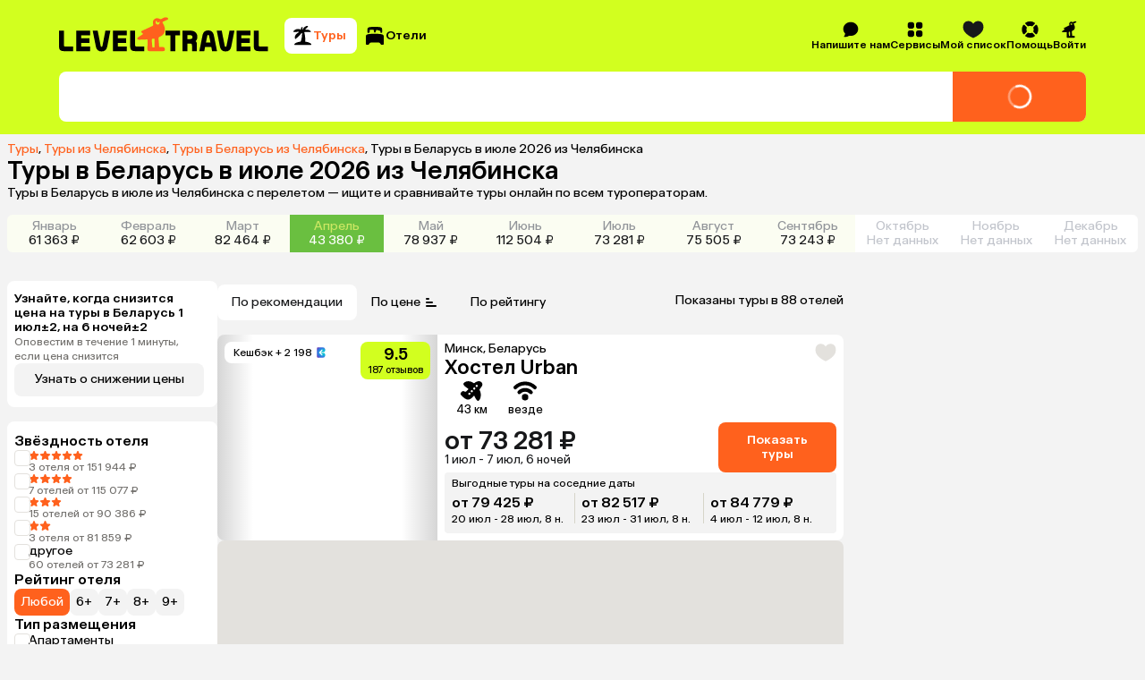

--- FILE ---
content_type: text/html; charset=utf-8
request_url: https://level.travel/explore/Chelyabinsk-Russia/Belarus/july
body_size: 87895
content:
<!DOCTYPE html><html lang="ru" data-sentry-component="RootLayout" data-sentry-source-file="RootLayout.tsx"><head><meta charSet="utf-8"/><meta name="viewport" content="width=device-width, initial-scale=1"/><link rel="preload" href="https://assets.cdn.level.travel/assets/next/prod/_next/static/media/13525d18cb7aa5b7-s.p.woff2" as="font" crossorigin="" type="font/woff2"/><link rel="preload" href="https://assets.cdn.level.travel/assets/next/prod/_next/static/media/e9baa50d627cad48-s.p.woff2" as="font" crossorigin="" type="font/woff2"/><link rel="stylesheet" href="https://assets.cdn.level.travel/assets/next/prod/_next/static/css/32db9270a5d3caeb.css" data-precedence="next"/><link rel="stylesheet" href="https://assets.cdn.level.travel/assets/next/prod/_next/static/css/bca931b355295bba.css" data-precedence="next"/><link rel="stylesheet" href="https://assets.cdn.level.travel/assets/next/prod/_next/static/css/cfb62b828c61f8aa.css" data-precedence="next"/><link rel="stylesheet" href="https://assets.cdn.level.travel/assets/next/prod/_next/static/css/7fb2d01edb8ce29b.css" data-precedence="next"/><link rel="stylesheet" href="https://assets.cdn.level.travel/assets/next/prod/_next/static/css/20bf26b3b5f01285.css" data-precedence="next"/><link rel="stylesheet" href="https://assets.cdn.level.travel/assets/next/prod/_next/static/css/fcb7840cfa993c2e.css" data-precedence="next"/><link rel="stylesheet" href="https://assets.cdn.level.travel/assets/next/prod/_next/static/css/c8efe1be87b78a33.css" data-precedence="next"/><link rel="stylesheet" href="https://assets.cdn.level.travel/assets/next/prod/_next/static/css/8f9f1d3c8a14fd01.css" data-precedence="next"/><link rel="stylesheet" href="https://assets.cdn.level.travel/assets/next/prod/_next/static/css/cf766b51cd170aab.css" data-precedence="next"/><link rel="stylesheet" href="https://assets.cdn.level.travel/assets/next/prod/_next/static/css/958d19b9124d9824.css" data-precedence="next"/><link rel="stylesheet" href="https://assets.cdn.level.travel/assets/next/prod/_next/static/css/acf1930fc8a7fc19.css" data-precedence="next"/><link rel="stylesheet" href="https://assets.cdn.level.travel/assets/next/prod/_next/static/css/ec72975ae655b30b.css" data-precedence="next"/><link rel="stylesheet" href="https://assets.cdn.level.travel/assets/next/prod/_next/static/css/634d2ec7a1869084.css" data-precedence="next"/><link rel="stylesheet" href="https://assets.cdn.level.travel/assets/next/prod/_next/static/css/eca30345043a9d0b.css" data-precedence="next"/><link rel="stylesheet" href="https://assets.cdn.level.travel/assets/next/prod/_next/static/css/e8f41397ebde4692.css" data-precedence="next"/><link rel="stylesheet" href="https://assets.cdn.level.travel/assets/next/prod/_next/static/css/f62da330ca632d46.css" data-precedence="next"/><link rel="stylesheet" href="https://assets.cdn.level.travel/assets/next/prod/_next/static/css/f54a8331889a3333.css" as="style" data-precedence="dynamic"/><link rel="preload" as="script" fetchPriority="low" href="https://assets.cdn.level.travel/assets/next/prod/_next/static/chunks/webpack-c763938b4a53a537.js"/><script src="https://assets.cdn.level.travel/assets/next/prod/_next/static/chunks/1dd3208c-c51f5126dd21ba38.js" async=""></script><script src="https://assets.cdn.level.travel/assets/next/prod/_next/static/chunks/7698-08acc1c00431782b.js" async=""></script><script src="https://assets.cdn.level.travel/assets/next/prod/_next/static/chunks/main-app-03b1a7096c68bb63.js" async=""></script><script src="https://assets.cdn.level.travel/assets/next/prod/_next/static/chunks/app/global-error-b64d89077fbc798a.js" async=""></script><script src="https://assets.cdn.level.travel/assets/next/prod/_next/static/chunks/2f0b94e8-49bb3acf9be9eada.js" async=""></script><script src="https://assets.cdn.level.travel/assets/next/prod/_next/static/chunks/2231-ef4d605b29f31c14.js" async=""></script><script src="https://assets.cdn.level.travel/assets/next/prod/_next/static/chunks/677-f8a3308a12b450ab.js" async=""></script><script src="https://assets.cdn.level.travel/assets/next/prod/_next/static/chunks/4827-2be7e7d136a403ee.js" async=""></script><script src="https://assets.cdn.level.travel/assets/next/prod/_next/static/chunks/5095-dd0416a04b488121.js" async=""></script><script src="https://assets.cdn.level.travel/assets/next/prod/_next/static/chunks/1517-929b1b1eef02a73d.js" async=""></script><script src="https://assets.cdn.level.travel/assets/next/prod/_next/static/chunks/2931-d6762b275b5d6d18.js" async=""></script><script src="https://assets.cdn.level.travel/assets/next/prod/_next/static/chunks/3478-3e7587b80cc040ec.js" async=""></script><script src="https://assets.cdn.level.travel/assets/next/prod/_next/static/chunks/app/%5Bplatform%5D/%5Blocale%5D/explore/%5Bdeparture%5D/%5Bdestination%5D/layout-355b2a3ae0418ffe.js" async=""></script><script src="https://assets.cdn.level.travel/assets/next/prod/_next/static/chunks/103-f785eb591cdc55e2.js" async=""></script><script src="https://assets.cdn.level.travel/assets/next/prod/_next/static/chunks/6183-2922df80318aec25.js" async=""></script><script src="https://assets.cdn.level.travel/assets/next/prod/_next/static/chunks/4220-316a8f2024b22c60.js" async=""></script><script src="https://assets.cdn.level.travel/assets/next/prod/_next/static/chunks/790-d54463907ca6c45a.js" async=""></script><script src="https://assets.cdn.level.travel/assets/next/prod/_next/static/chunks/1488-a59355ee3f2b17bb.js" async=""></script><script src="https://assets.cdn.level.travel/assets/next/prod/_next/static/chunks/4842-490deac6021ca15f.js" async=""></script><script src="https://assets.cdn.level.travel/assets/next/prod/_next/static/chunks/1789-57f5191cf07b3921.js" async=""></script><script src="https://assets.cdn.level.travel/assets/next/prod/_next/static/chunks/9274-ab1869b3413c8425.js" async=""></script><script src="https://assets.cdn.level.travel/assets/next/prod/_next/static/chunks/9683-55606de49aabd2e1.js" async=""></script><script src="https://assets.cdn.level.travel/assets/next/prod/_next/static/chunks/1291-a455530792cfe33d.js" async=""></script><script src="https://assets.cdn.level.travel/assets/next/prod/_next/static/chunks/2811-ca82e554013fc251.js" async=""></script><script src="https://assets.cdn.level.travel/assets/next/prod/_next/static/chunks/6689-aacba35a3f1bc87a.js" async=""></script><script src="https://assets.cdn.level.travel/assets/next/prod/_next/static/chunks/1947-568801b6ae937add.js" async=""></script><script src="https://assets.cdn.level.travel/assets/next/prod/_next/static/chunks/4227-cef2145c219096ea.js" async=""></script><script src="https://assets.cdn.level.travel/assets/next/prod/_next/static/chunks/7710-5b91a4ff0a67ba89.js" async=""></script><script src="https://assets.cdn.level.travel/assets/next/prod/_next/static/chunks/6031-2d2c9f5c881fcd90.js" async=""></script><script src="https://assets.cdn.level.travel/assets/next/prod/_next/static/chunks/563-65e230bbc79ef693.js" async=""></script><script src="https://assets.cdn.level.travel/assets/next/prod/_next/static/chunks/983-f3da17a287e601f7.js" async=""></script><script src="https://assets.cdn.level.travel/assets/next/prod/_next/static/chunks/2632-079d56446275883f.js" async=""></script><script src="https://assets.cdn.level.travel/assets/next/prod/_next/static/chunks/4627-5bc73dbe8cc8c14a.js" async=""></script><script src="https://assets.cdn.level.travel/assets/next/prod/_next/static/chunks/app/%5Bplatform%5D/%5Blocale%5D/layout-c08bec7648eda088.js" async=""></script><script type="text/javascript" src="https://api.flocktory.com/v2/loader.js?site_id=2113" async=""></script><script src="https://assets.cdn.level.travel/assets/next/prod/_next/static/chunks/app/%5Bplatform%5D/%5Blocale%5D/not-found-80c1693fde643d06.js" async=""></script><script src="https://assets.cdn.level.travel/assets/next/prod/_next/static/chunks/8bb4d8db-673a8470a295427e.js" async=""></script><script src="https://assets.cdn.level.travel/assets/next/prod/_next/static/chunks/1039-cce2746107376153.js" async=""></script><script src="https://assets.cdn.level.travel/assets/next/prod/_next/static/chunks/8833-a34ba42970ffcfe9.js" async=""></script><script src="https://assets.cdn.level.travel/assets/next/prod/_next/static/chunks/3345-2d26d2c9e5cb1024.js" async=""></script><script src="https://assets.cdn.level.travel/assets/next/prod/_next/static/chunks/7971-502f9af697761856.js" async=""></script><script src="https://assets.cdn.level.travel/assets/next/prod/_next/static/chunks/app/%5Bplatform%5D/%5Blocale%5D/explore/%5Bdeparture%5D/%5Bdestination%5D/%5BregionOrPopular%5D/page-b35eec3648bd5862.js" async=""></script><link rel="preload" href="https://api.mindbox.ru/scripts/v1/tracker.js" as="script"/><link rel="preload" href="https://cdn.targetads.io/websdk/index.js" as="script"/><link rel="preload" href="https://yandex.ru/ads/system/context.js" as="script"/><title>Туры в Беларусь в июле 2026 из Челябинска</title><meta name="description" content="Туры в Беларусь в июле 2026 с вылетом из Челябинска. Быстрый поиск по всем ведущим туроператорам. Сравнивайте цены на сайте и в приложении, путешествуйте выгодно! Оплата картой онлайн. Рассрочка 0% до 120 дней. Поддержка 24/7."/><meta name="author" content="Level.Travel"/><link rel="manifest" href="/manifest.json" crossorigin="use-credentials"/><link rel="canonical" href="https://level.travel/explore/Chelyabinsk-Russia/Belarus/july"/><meta name="msvalidate.01" content="540E0C28E17AD3E427512C7F1430AEFD"/><meta property="og:title" content="Туры в Беларусь в июле 2026 из Челябинска"/><meta property="og:description" content="Level Travel - сервис для бронирования туров онлайн с круглосуточной службой поддержки. Найти, забронировать и оплатить тур банковской картой можно через интернет, не выходя из дома. Просто и удобно!"/><meta property="og:url" content="https://level.travel/explore/Chelyabinsk-Russia/Belarus/july"/><meta property="og:site_name" content="Level.Travel"/><meta property="og:locale" content="ru_RU"/><meta property="og:image" content="https://assets.cdn.level.travel/share-lt-200.jpg"/><meta property="og:image:alt" content="Туры в Беларусь в июле 2026 из Челябинска"/><meta property="og:email" content="hello@level.travel"/><meta property="og:phone_number" content="+7 (495) 134-44-11"/><meta property="og:type" content="website"/><meta name="twitter:card" content="summary_large_image"/><meta name="twitter:title" content="Туры в Беларусь в июле 2026 из Челябинска"/><meta name="twitter:description" content="Level Travel - сервис для бронирования туров онлайн с круглосуточной службой поддержки. Найти, забронировать и оплатить тур банковской картой можно через интернет, не выходя из дома. Просто и удобно!"/><meta name="twitter:image" content="https://assets.cdn.level.travel/share-lt-200.jpg"/><meta name="twitter:image:alt" content="Туры в Беларусь в июле 2026 из Челябинска"/><link rel="shortcut icon" href="https://assets.cdn.level.travel/assets/next/prod/_next/static/media/favicon-32.15ce7831.png"/><link rel="icon" href="https://assets.cdn.level.travel/assets/next/prod/_next/static/media/favicon-32.15ce7831.png" sizes="32x32" type="image/png"/><link rel="icon" href="https://assets.cdn.level.travel/assets/next/prod/_next/static/media/favicon-57.844287cc.png" sizes="57x57" type="image/png"/><link rel="icon" href="https://assets.cdn.level.travel/assets/next/prod/_next/static/media/favicon-72.2006a0cf.png" sizes="72x72" type="image/png"/><link rel="icon" href="https://assets.cdn.level.travel/assets/next/prod/_next/static/media/favicon-152.499273e4.png" sizes="152x152" type="image/png"/><link rel="icon" href="https://assets.cdn.level.travel/assets/next/prod/_next/static/media/favicon-195.458ee12f.png" sizes="195x195" type="image/png"/><link rel="icon" href="https://assets.cdn.level.travel/assets/next/prod/_next/static/media/favicon-228.6ee57c90.png" sizes="228x228" type="image/png"/><link rel="icon" href="https://assets.cdn.level.travel/assets/next/prod/_next/static/media/favicon-512.5f4a11f4.png" sizes="512x512" type="image/png"/><link rel="icon" href="https://assets.cdn.level.travel/assets/next/prod/_next/static/media/favicon.b4cf7c99.ico" type="image/x-icon"/><link rel="apple-touch-icon" href="https://assets.cdn.level.travel/assets/next/prod/_next/static/media/favicon-32.15ce7831.png" sizes="32x32"/><meta name="next-size-adjust"/><script src="https://assets.cdn.level.travel/assets/next/prod/_next/static/chunks/polyfills-42372ed130431b0a.js" noModule=""></script></head><body class="__className_669b61"><script>(self.__next_s=self.__next_s||[]).push(["https://cdn.targetads.io/websdk/index.js",{"data-sentry-element":"Script","data-sentry-source-file":"TargetADSScript.tsx","id":"targetads-websdk"}])</script><script src="https://sso-forms-prod.t-static.ru/tid/widget.js" data-sentry-component="TBankIDPixel" data-sentry-source-file="TBankIDPixel.tsx"></script><noscript id="_next-yandex-metrica-pixel"><div><img src="https://mc.yandex.ru/watch/18706828" style="position:absolute; left:-9999px;" alt="" /></div></noscript><div id="modal-root"></div><script type="application/ld+json" data-sentry-component="BreadcrumbsMicrodata" data-sentry-source-file="BreadcrumbsMicrodata.tsx">{"@context":"https://schema.org","@type":"BreadcrumbList","itemListElement":[{"@type":"ListItem","position":1,"name":"Туры","item":"https://level.travel/"},{"@type":"ListItem","position":2,"name":"Туры из Челябинска","item":"https://level.travel/explore/Chelyabinsk-Russia/any"},{"@type":"ListItem","position":3,"name":"Туры в Беларусь из Челябинска","item":"https://level.travel/explore/Chelyabinsk-Russia/Belarus"}]}</script><header class="SeoHeader_expandedSeoHeader__VB5Xy"><div class="ExpandedHeaderContent_expandedHeaderContent__nDaoo" data-sentry-component="ExpandedHeaderContent" data-sentry-source-file="ExpandedHeaderContent.tsx"><div class="ExpandedHeaderContent_firstRow__9Ofuw"><a class="ExpandedHeaderContent_logo__EyJYi" aria-label="Перейти на главную страницу" data-sentry-element="NextLink" data-sentry-component="Link" data-sentry-source-file="Link.tsx" href="/"><svg xmlns="http://www.w3.org/2000/svg" fill="none" viewBox="0 0 274 45" class="Logo_logoIcon__OAiz_"><path fill="#FF611D" d="M130.383 7.955a2.6 2.6 0 0 1-3.576 1.418A2.59 2.59 0 0 1 125.39 6.2a2.54 2.54 0 0 1 1.254-1.593c.297-.163.391 0 .297.243-.324.825.068 1.824.946 2.16.809.27 1.877.056 2.093-.674.107-.391.472-.406.54-.068a3.1 3.1 0 0 1-.134 1.687zm-6.414 20.928v9.383c0 .607-.202.943-1.011 1.01l-.878.069c-.741.068-.946-.338-1.014-.946l-.741-8.911c-.069-.742.338-1.281 1.147-1.418l1.148-.201c1.011-.134 1.349.136 1.349 1.014m16.809-25.45c1.375-.54 1.31-2.162-.81-2.767-1.957-.554-3.443-.204-5.67 1.011l-1.148.676c-2.295 1.35-3.036-1.014-6.209-.81-3.512.27-6.21 3.71-4.861 7.424.472 1.284.134 2.161-.946 2.633l-13.709 6.346c-1.216.54-1.148 1.554-.069 2.227l.742.472c.946.608 1.011 1.42 0 2.025l-5.13 3.241c-2.296 1.418-1.486 3.375.539 3.375h2.026c3.036-.068 5.806-.202 8.033-.338.878-.065 1.35.136 1.35 1.014l-.202 11.542c0 1.486.471 2.5 2.432 2.5h17.887c1.824 0 2.432-.946 2.432-2.162 0-1.89-1.216-3.375-3.846-3.241l-2.432.204c-.809.068-1.216-.338-1.284-1.216l-.809-10.124c-.069-.744.068-1.216 1.014-1.622 7.559-3.173 8.303-8.033 6.547-13.837-.539-1.755-1.417-3.241-2.158-4.389-.54-.81-.202-1.28.471-1.55l5.812-2.634z"></path><path fill="#000" fill-rule="evenodd" d="M186.286 23.272c.815-4 3.348-6.04 7.345-6.04 3.918 0 6.45 2.123 7.266 6.04l4.16 20.732h-6.364l-1.067-5.469h-8.048l-1.089 5.469h-6.364zm6.041 1.468-1.611 8.08h5.798l-1.575-8.08c-.246-1.062-.575-1.551-1.308-1.551-.732 0-1.061.49-1.304 1.55m-54.061-1.225h6.174v20.489h6.364V23.515h6.174v-5.874h-18.712zm41.247 2.124c0-4.98-3.265-7.998-8.734-7.998h-10.527v26.363h6.364v-9.795h3.674c1.631 0 2.283.735 2.283 2.366v7.429h6.367V35.27c0-1.96-.489-3.265-1.631-4.163 1.388-1.142 2.204-3.102 2.204-5.468m-9.143 2.775h-3.754v-4.979h3.754c1.877 0 2.859.899 2.859 2.53s-1.062 2.45-2.859 2.45m78.028 15.59h-18.039V17.64h18.039v5.957h-11.672v3.835h10.856v5.96h-10.856v4.65h11.672zm12.422-5.96c-1.061 0-1.551-.49-1.551-1.632V17.641h-6.366v20.565c0 4 1.877 5.798 6.04 5.798h12.079v-5.96zm-43.355-1.06c-.246 1.06-.572 1.468-1.225 1.468-.652 0-.978-.409-1.224-1.468l-3.835-19.343h-6.45l4.164 20.728c.815 4 3.265 6.041 7.345 6.041 4.081 0 6.447-2.04 7.263-6.04l4.163-20.73h-6.367zM28.65 38.044h11.672v5.96H22.286V17.64h18.036v5.957H28.65v3.835h10.856v5.96H28.65zM6.367 36.411V17.641H0v20.565c0 4 1.877 5.798 6.04 5.798h12.08v-5.96H7.917c-1.062 0-1.551-.49-1.551-1.632m69.864 1.631h11.672v5.96H69.867V17.642h18.036v5.957H76.23v3.835h10.856v5.96H76.231zm22.529-1.63V17.64h-6.367v20.565c0 4 1.877 5.798 6.04 5.798h12.079v-5.96h-10.201c-1.062 0-1.551-.49-1.551-1.632m-36.322 2.04c-.732 3.837-3.262 5.957-7.262 5.957-4.08 0-6.53-2.04-7.346-5.958l-4.163-20.811h6.447L53.95 36.9c.246 1.142.572 1.551 1.225 1.551.652 0 .978-.409 1.224-1.55l3.755-19.261h6.447z" clip-rule="evenodd"></path></svg></a><nav class="SearchTypeTabs_tabs__uMF72 ExpandedHeaderContent_searchTypeTabs__Ntm4W" data-sentry-component="SearchTypeTabs" data-sentry-source-file="SearchTypeTabs.tsx"><button class="Button_button__86Aws SearchTypeTab_tab__N5Cd6 SearchTypeTab_tabActive__jvQNZ SearchTypeTab_tabCompact__9l5Je SearchTypeTab_tabActiveCompact__tdTTg" type="button" data-sentry-component="Button" data-sentry-source-file="Button.tsx"><svg xmlns="http://www.w3.org/2000/svg" fill="none" viewBox="0 0 24 24" width="24" height="24"><path fill="#000" d="M16.779 5.125c2.154 0 3.997.826 4.589 1.947.209.396-.162.776-.61.776H14.51a.32.32 0 0 0-.31.4c1.062 4.047 1.145 7.38.932 9.788a.545.545 0 0 0 .472.587c2.842.37 5.113 1.234 6.16 2.334.483.511.162 1.411-.507 1.411H3.81c-.67 0-.989-.9-.507-1.41 1.053-1.11 3.35-1.981 6.225-2.343.425-.054.79-.34.913-.75a30.8 30.8 0 0 0 1.31-8.644v-.108c.007-.257-.32-.38-.488-.187-1.97 2.275-4.272 4.326-6.423 6.432-.32.313-.844.31-1.022-.099-.68-1.56.01-4.256 2.258-5.921.373-.277 1.246-.842 1.91-1.265.232-.148.124-.51-.153-.502-1.305.039-3.603.108-5.104.147-.621.015-.968-.617-.542-1.072.925-.985 2.608-2.277 5.09-2.277 1.04 0 2.019.248 2.903.738.176.097.417-.09.372-.286-.28-1.23.022-2.473 1.49-2.66.164-.02.297.126.276.293a80 80 0 0 0-.227 2.316.22.22 0 0 0 .42.112c.379-.684.838-1.553 1.286-2.016C15.187 1.426 16.9.755 18.03 1.08c.428.124.437.653.122.968l-2.699 2.689a.272.272 0 0 0 .214.464c.448-.036.963-.077 1.11-.077z"></path></svg><span class="SearchTypeTab_tabText___Hiay">Туры</span></button><button class="Button_button__86Aws SearchTypeTab_tab__N5Cd6 SearchTypeTab_tabCompact__9l5Je" type="button" data-sentry-component="Button" data-sentry-source-file="Button.tsx"><svg xmlns="http://www.w3.org/2000/svg" fill="none" viewBox="0 0 24 24" width="24" height="24"><path fill="#000" fill-rule="evenodd" d="M12.003 2c8.14 0 8.14.909 8.14 3.105h-.002v3.038c0 .41-.382.714-.784.624a13 13 0 0 0-.7-.132.64.64 0 0 1-.512-.82c.253-.722.04-1.211-.704-1.444l-2.863-.862a.926.926 0 0 0-1.15.61l-.551 1.769a.55.55 0 0 1-.53.387h-.737a.544.544 0 0 1-.55-.545V6.236a.925.925 0 0 0-.924-.924H7.051a.925.925 0 0 0-.924.924v1.74c0 .316-.22.584-.547.631s-.66.103-.947.163a.642.642 0 0 1-.774-.627V5.105C3.859 2.909 3.86 2 12.002 2M22 13.326c0-2.506-.325-3.555-10.11-3.57C2.107 9.771 2 10.818 2 13.326v7.742c0 .51.415.924.924.924h1.602c.634 0 .946-.462 1.184-.97a2.69 2.69 0 0 1 2.413-1.53h7.79c1.02 0 1.978.604 2.412 1.53.24.508.552.97 1.184.97h1.567a.924.924 0 0 0 .924-.924z" clip-rule="evenodd"></path></svg><span class="SearchTypeTab_tabText___Hiay">Отели</span></button></nav><nav class="HeaderMenu_headerNav__Pxe5b" data-sentry-component="HeaderMenu" data-sentry-source-file="HeaderMenu.tsx"><ul class="HeaderMenuList_headerMenuList__F9Ix3" data-sentry-component="HeaderMenuList" data-sentry-source-file="HeaderMenuList.tsx"><!--$!--><template data-dgst="BAILOUT_TO_CLIENT_SIDE_RENDERING"></template><!--/$--><li class="HeaderMenuItem_headerMenuItemWrapper__T0LER HeaderMenuContactUs_headerMenuContactUs__VgctS" data-testid="HEADER_CONTACT_US_TEST_ID" data-sentry-component="HeaderMenuItem" data-sentry-source-file="HeaderMenuItem.tsx"><div class="HeaderMenuItem_headerMenuItem__B8hAJ"><div class="HeaderMenuItem_iconWrapper__0kKhu HeaderMenuItem_iconWrapperTitle__xeZJV"><svg xmlns="http://www.w3.org/2000/svg" fill="none" viewBox="0 0 24 24"><path fill="#000" fill-rule="evenodd" d="M3.196 21.91a.5.5 0 0 0 .28.089c2.867.032 4.97-.523 6.299-1.73.715.15 1.46.23 2.224.23 5.523 0 10-4.141 10-9.25 0-5.108-4.477-9.249-10-9.249S2 6.141 2 11.25c0 2.368.962 4.528 2.545 6.165q-.202 2.005-1.47 3.832a.46.46 0 0 0 .121.662" clip-rule="evenodd"></path></svg></div><span>Напишите нам</span></div></li><li class="HeaderMenuItem_headerMenuItemWrapper__T0LER HeaderMenuService_headerMenuService__e7SJL" data-testid="HEADER_SERVICES_TEST_ID" data-sentry-component="HeaderMenuItem" data-sentry-source-file="HeaderMenuItem.tsx"><div class="HeaderMenuItem_headerMenuItem__B8hAJ"><div class="HeaderMenuItem_iconWrapper__0kKhu HeaderMenuItem_iconWrapperTitle__xeZJV"><svg xmlns="http://www.w3.org/2000/svg" fill="none" viewBox="0 0 24 24"><path fill="#000" fill-rule="evenodd" d="M18.002 10.884c.733 0 1.166-.022 1.522-.111a3.33 3.33 0 0 0 2.354-2.354c.11-.433.11-.944.11-1.977s0-1.555-.11-1.977a3.33 3.33 0 0 0-2.354-2.354C19.09 2 18.58 2 17.547 2s-1.555 0-1.977.111a3.33 3.33 0 0 0-2.354 2.354c-.089.356-.111.778-.111 1.522v.9c0 .743.022 1.176.111 1.532a3.33 3.33 0 0 0 2.354 2.354c.356.089.778.111 1.522.111h.9m-7.108-3.998v-.888c0-.744-.022-1.177-.111-1.533a3.33 3.33 0 0 0-2.354-2.354C7.986 2 7.475 2 6.442 2s-1.555 0-1.977.111a3.33 3.33 0 0 0-2.354 2.354C2 4.887 2 5.41 2 6.442s0 1.555.111 1.977a3.33 3.33 0 0 0 2.354 2.354c.356.089.778.111 1.522.111h.9c.743 0 1.176-.022 1.532-.111a3.33 3.33 0 0 0 2.354-2.354c.089-.356.111-.778.111-1.522m-3.998 6.208h-.888c-.744 0-1.177.022-1.533.111a3.33 3.33 0 0 0-2.354 2.354C2 16.003 2 16.514 2 17.547s0 1.555.111 1.977a3.33 3.33 0 0 0 2.354 2.354c.422.11.944.11 1.977.11s1.555 0 1.977-.11a3.33 3.33 0 0 0 2.354-2.354c.089-.356.111-.778.111-1.522v-.9c0-.743-.022-1.176-.111-1.532a3.33 3.33 0 0 0-2.354-2.354c-.356-.089-.778-.111-1.522-.111m6.219 3.998v.888c0 .744.022 1.177.111 1.533a3.33 3.33 0 0 0 2.354 2.354c.433.11.944.11 1.977.11s1.555 0 1.977-.11a3.33 3.33 0 0 0 2.354-2.354C22 19.09 22 18.58 22 17.547s0-1.555-.111-1.977a3.33 3.33 0 0 0-2.354-2.354c-.356-.089-.778-.111-1.522-.111h-.9c-.743 0-1.176.022-1.532.111a3.33 3.33 0 0 0-2.354 2.354c-.089.356-.111.778-.111 1.522" clip-rule="evenodd"></path></svg></div><span>Сервисы</span></div><div class="HeaderMenuItem_dropdown__uwG2h"><div data-sentry-component="HeaderMenuDropdown" data-sentry-source-file="HeaderMenuDropdown.tsx"><ul class="HeaderMenuDropdown_dropdown__04614"><li class="HeaderMenuDropdown_dropdownItem__tsNWs"><a class="HeaderMenuDropdown_dropdownItemLink__PpneD" data-sentry-element="NextLink" data-sentry-component="Link" data-sentry-source-file="Link.tsx" href="/hot">Лента горящих туров</a></li><li class="HeaderMenuDropdown_dropdownItem__tsNWs"><a class="HeaderMenuDropdown_dropdownItemLink__PpneD" data-sentry-element="NextLink" data-sentry-component="Link" data-sentry-source-file="Link.tsx" href="https://promo.level.travel/calendar">Календарь низких цен</a></li><li class="HeaderMenuDropdown_dropdownItem__tsNWs"><a class="HeaderMenuDropdown_dropdownItemLink__PpneD" data-sentry-element="NextLink" data-sentry-component="Link" data-sentry-source-file="Link.tsx" href="https://promo.level.travel/how-to-find">Как найти выгодный тур</a></li><li class="HeaderMenuDropdown_dropdownItem__tsNWs"><a class="HeaderMenuDropdown_dropdownItemLink__PpneD" data-sentry-element="NextLink" data-sentry-component="Link" data-sentry-source-file="Link.tsx" href="/gift">Подарочные сертификаты</a></li><li class="HeaderMenuDropdown_dropdownItem__tsNWs"><a class="HeaderMenuDropdown_dropdownItemLink__PpneD" data-sentry-element="NextLink" data-sentry-component="Link" data-sentry-source-file="Link.tsx" href="https://promo.level.travel">Акции</a></li><li class="HeaderMenuDropdown_dropdownItem__tsNWs"><a class="HeaderMenuDropdown_dropdownItemLink__PpneD" data-sentry-element="NextLink" data-sentry-component="Link" data-sentry-source-file="Link.tsx" href="https://promo.level.travel/cashback-promo">Суперкэшбек</a></li></ul></div></div></li><div class="HeaderMenuWishlist_iconContainer__WoMA2" data-sentry-component="HeaderMenuWishlist" data-sentry-source-file="HeaderMenuWishlist.tsx"><li class="HeaderMenuItem_headerMenuItemWrapper__T0LER HeaderMenuWishlist_icon__YhhCR" data-sentry-component="HeaderMenuItem" data-sentry-source-file="HeaderMenuItem.tsx"><div class="HeaderMenuItem_headerMenuItem__B8hAJ"><div class="HeaderMenuItem_iconWrapper__0kKhu HeaderMenuItem_iconWrapperTitle__xeZJV"><svg xmlns="http://www.w3.org/2000/svg" fill="none" viewBox="0 0 21 18" class="HeaderMenuWishlist_icon__YhhCR"><path d="M10.544 17.5c.984-.409 9.956-4.316 9.956-10.873 0-6.938-5.876-6.095-5.876-6.095S11.764.847 10.5 3.24C9.235.847 6.376.532 6.376.532S.5-.31.5 6.627c0 6.557 8.972 10.464 9.956 10.873z" clip-rule="evenodd"></path></svg></div><span>Мой список</span></div><div class="HeaderMenuItem_dropdown__uwG2h"><!--$!--><template data-dgst="BAILOUT_TO_CLIENT_SIDE_RENDERING"></template><!--/$--></div></li></div><li class="HeaderMenuItem_headerMenuItemWrapper__T0LER HeaderMenuHelp_headerMenuHelp__NZT1N" data-testid="HEADER_HELP_TEST_ID" data-sentry-component="HeaderMenuItem" data-sentry-source-file="HeaderMenuItem.tsx"><div class="HeaderMenuItem_headerMenuItem__B8hAJ"><div class="HeaderMenuItem_iconWrapper__0kKhu HeaderMenuItem_iconWrapperTitle__xeZJV"><svg xmlns="http://www.w3.org/2000/svg" fill="none" viewBox="0 0 21 20"><path fill="#000" d="M10.5 19.166c1.78 0 3.443-.508 4.85-1.386.607-.38.637-1.217.132-1.722l-2.211-2.213c-.278-.278-.71-.31-1.064-.145a4.07 4.07 0 0 1-3.408 0c-.354-.163-.786-.133-1.064.145l-2.21 2.213c-.506.505-.476 1.343.132 1.722a9.1 9.1 0 0 0 4.848 1.386zM2.72 14.847c.379.607 1.217.638 1.722.133l2.213-2.212c.277-.277.31-.709.145-1.063a4.07 4.07 0 0 1 0-3.408c.163-.354.132-.786-.145-1.063L4.442 5.022c-.505-.505-1.343-.474-1.722.133A9.1 9.1 0 0 0 1.334 10a9.1 9.1 0 0 0 1.386 4.848zM14.347 7.231c-.278.278-.31.71-.145 1.064a4.07 4.07 0 0 1 0 3.408c-.163.354-.133.786.145 1.064l2.213 2.21c.505.506 1.343.476 1.722-.132a9.1 9.1 0 0 0 1.386-4.848 9.1 9.1 0 0 0-1.386-4.848c-.38-.608-1.217-.638-1.722-.133l-2.213 2.211zM15.347 2.22c.607.38.638 1.217.133 1.722l-2.212 2.213c-.277.278-.709.31-1.063.145a4.07 4.07 0 0 0-3.408 0c-.356.163-.786.133-1.064-.145l-2.21-2.213c-.506-.505-.476-1.343.132-1.722A9.1 9.1 0 0 1 10.5.834a9.1 9.1 0 0 1 4.848 1.386z"></path></svg></div><span>Помощь</span></div><div class="HeaderMenuItem_dropdown__uwG2h"><div data-sentry-component="HeaderMenuDropdown" data-sentry-source-file="HeaderMenuDropdown.tsx"><ul class="HeaderMenuDropdown_dropdown__04614"><li class="HeaderMenuDropdown_dropdownItem__tsNWs"><a class="HeaderMenuDropdown_dropdownItemLink__PpneD" data-sentry-element="NextLink" data-sentry-component="Link" data-sentry-source-file="Link.tsx" href="/about">О компании</a></li><li class="HeaderMenuDropdown_dropdownItem__tsNWs"><a class="HeaderMenuDropdown_dropdownItemLink__PpneD" data-sentry-element="NextLink" data-sentry-component="Link" data-sentry-source-file="Link.tsx" href="https://customer.level.travel/countries">Открытые страны и правила въезда</a></li><li class="HeaderMenuDropdown_dropdownItem__tsNWs"><a class="HeaderMenuDropdown_dropdownItemLink__PpneD" data-sentry-element="NextLink" data-sentry-component="Link" data-sentry-source-file="Link.tsx" href="https://help.level.travel">Вопросы и ответы</a></li><li class="HeaderMenuDropdown_dropdownItem__tsNWs"><a class="HeaderMenuDropdown_dropdownItemLink__PpneD" data-sentry-element="NextLink" data-sentry-component="Link" data-sentry-source-file="Link.tsx" href="/testimonials">Отзывы о нас</a></li><li class="HeaderMenuDropdown_dropdownItem__tsNWs"><a class="HeaderMenuDropdown_dropdownItemLink__PpneD" data-sentry-element="NextLink" data-sentry-component="Link" data-sentry-source-file="Link.tsx" href="https://promo.level.travel">Акции</a></li><li class="HeaderMenuDropdown_dropdownItem__tsNWs"><a class="HeaderMenuDropdown_dropdownItemLink__PpneD" data-sentry-element="NextLink" data-sentry-component="Link" data-sentry-source-file="Link.tsx" href="https://promo.level.travel/connect">Контакты</a></li></ul></div></div></li><li class="HeaderMenuItem_headerMenuItemWrapper__T0LER HeaderMenuLogin_headerMenuLogin__62nPb" data-testid="HEADER_LOGIN_TEST_ID" data-sentry-component="HeaderMenuItem" data-sentry-source-file="HeaderMenuItem.tsx"><div class="HeaderMenuItem_headerMenuItem__B8hAJ"><div class="HeaderMenuItem_iconWrapper__0kKhu HeaderMenuItem_iconWrapperTitle__xeZJV"><svg xmlns="http://www.w3.org/2000/svg" fill="none" viewBox="0 0 17 19"><path fill="#000" d="M11.724 3.798c-.216.57-.866.84-1.436.57a1.04 1.04 0 0 1-.568-1.274c.08-.299.27-.516.504-.64.118-.065.156 0 .118.098-.13.33.028.732.38.867.325.11.753.022.84-.27.044-.157.19-.163.217-.028.027.108.055.406-.055.677M9.15 12.2v3.767c0 .245-.081.38-.406.406l-.353.028c-.297.027-.38-.135-.406-.38l-.297-3.577c-.028-.298.136-.515.46-.569l.46-.081c.407-.054.543.054.543.406m6.748-10.216c.554-.217.527-.868-.325-1.111-.786-.222-1.382-.082-2.277.406l-.461.271c-.92.542-1.218-.406-2.492-.325-1.408.108-2.494 1.49-1.952 2.981.19.515.055.868-.38 1.057L2.509 7.81c-.489.216-.461.623-.027.894l.297.189c.38.244.406.57 0 .813l-2.058 1.3c-.922.57-.597 1.356.216 1.356h.813c1.22-.027 2.331-.082 3.226-.136.352-.027.54.054.54.407l-.08 4.634c0 .595.19 1.002.976 1.002h7.18c.731 0 .975-.38.975-.867 0-.759-.487-1.355-1.543-1.301l-.977.081c-.324.028-.488-.135-.515-.487l-.325-4.065c-.027-.298.028-.488.407-.65 3.035-1.274 3.332-3.225 2.628-5.556-.216-.704-.569-1.301-.866-1.761-.218-.325-.082-.515.188-.623l2.333-1.057z"></path></svg></div><span>Войти</span></div></li></ul></nav></div><div class="ExpandedHeaderContent_secondRow__yN4b7"><!--$--><!--$!--><template data-dgst="BAILOUT_TO_CLIENT_SIDE_RENDERING"></template><div data-sentry-component="CigarettePreview" data-sentry-source-file="CigarettePreview.tsx"><div class="CigarettePreview_desktopInputsWrapper__7bW6d"><div class="CigarettePreview_desktopButtonContainer__I9yDO"><svg xmlns="http://www.w3.org/2000/svg" fill="none" viewBox="0 0 24 24" class="Loader_loader__bCYWF CigarettePreview_desktopLoader__30bIw" data-sentry-element="LoaderIcon" data-sentry-source-file="Loader.tsx" data-sentry-component="Loader"><g fill="#fff" fill-rule="evenodd" clip-rule="evenodd"><path d="M12 3.938a8.062 8.062 0 1 0 0 16.124 8.062 8.062 0 0 0 0-16.125M2.063 12c0-5.488 4.449-9.937 9.937-9.937S21.938 6.512 21.938 12s-4.45 9.938-9.938 9.938S2.063 17.488 2.063 12" opacity="0.4"></path><path d="M12 3.938A8.062 8.062 0 0 0 6.29 17.69a.938.938 0 0 1-1.33 1.324A9.9 9.9 0 0 1 2.064 12c0-5.488 4.449-9.937 9.937-9.937S21.938 6.512 21.938 12a.937.937 0 1 1-1.875 0A8.06 8.06 0 0 0 12 3.938"></path></g></svg></div></div></div><!--/$--><!--/$--></div></div></header><div class="PageContainer_container__AeMdq"><section class="Header_headerContainer__xJ7mk" data-sentry-component="Header" data-sentry-source-file="Header.tsx"><nav class="Breadcrumbs_breadcrumbsWrapper__LPLhu" data-sentry-component="Breadcrumbs" data-sentry-source-file="Breadcrumbs.tsx"><ol class=""><li class="Breadcrumbs_breadcrumb__GdZqp"><a class="Header_link__tOcTO" data-sentry-element="NextLink" data-sentry-component="Link" data-sentry-source-file="Link.tsx" href="/"><span>Туры</span></a><span>, </span></li><li class="Breadcrumbs_breadcrumb__GdZqp"><a class="Header_link__tOcTO" data-sentry-element="NextLink" data-sentry-component="Link" data-sentry-source-file="Link.tsx" href="/explore/Chelyabinsk-Russia/any"><span>Туры из Челябинска</span></a><span>, </span></li><li class="Breadcrumbs_breadcrumb__GdZqp"><a class="Header_link__tOcTO" data-sentry-element="NextLink" data-sentry-component="Link" data-sentry-source-file="Link.tsx" href="/explore/Chelyabinsk-Russia/Belarus"><span>Туры в Беларусь из Челябинска</span></a><span>, </span></li><li class="Breadcrumbs_breadcrumb__GdZqp"><span>Туры в Беларусь в июле 2026 из Челябинска</span></li></ol></nav><h1 class="Header_header__Od0OY">Туры в Беларусь в июле 2026 из Челябинска</h1><p class="Header_description__IW0a5">Туры в Беларусь в июле из Челябинска с перелетом — ищите и сравнивайте туры онлайн по всем туроператорам.</p><section class="MonthSegments_container__jB1Lv" data-sentry-component="MonthSegments" data-sentry-source-file="MonthSegments.tsx"><div class="MonthSegments_monthsContainer__njDYE"><a class="Month_backgroundClassname1__8WMx0 Month_container__bIbcf" data-sentry-element="NextLink" data-sentry-component="Link" data-sentry-source-file="Link.tsx" href="/explore/Chelyabinsk-Russia/Belarus/january"><div class="Month_contentContainer__zkryZ"><p class="Month_segmentColorClassname1__vA3Xf">Январь</p><span class="Month_priceColorClassname1__pttcS">61 363 ₽</span></div></a><a class="Month_backgroundClassname1__8WMx0 Month_container__bIbcf" data-sentry-element="NextLink" data-sentry-component="Link" data-sentry-source-file="Link.tsx" href="/explore/Chelyabinsk-Russia/Belarus/february"><div class="Month_contentContainer__zkryZ"><p class="Month_segmentColorClassname1__vA3Xf">Февраль</p><span class="Month_priceColorClassname1__pttcS">62 603 ₽</span></div></a><a class="Month_backgroundClassname1__8WMx0 Month_container__bIbcf" data-sentry-element="NextLink" data-sentry-component="Link" data-sentry-source-file="Link.tsx" href="/explore/Chelyabinsk-Russia/Belarus/march"><div class="Month_contentContainer__zkryZ"><p class="Month_segmentColorClassname1__vA3Xf">Март</p><span class="Month_priceColorClassname1__pttcS">82 464 ₽</span></div></a><a class="Month_backgroundClassname5__HpEau Month_container__bIbcf" data-sentry-element="NextLink" data-sentry-component="Link" data-sentry-source-file="Link.tsx" href="/explore/Chelyabinsk-Russia/Belarus/april"><div class="Month_contentContainer__zkryZ"><p class="Month_segmentColorClassname5__MukKa">Апрель</p><span class="Month_priceColorClassname5__YkxH_">43 380 ₽</span></div></a><a class="Month_backgroundClassname1__8WMx0 Month_container__bIbcf" data-sentry-element="NextLink" data-sentry-component="Link" data-sentry-source-file="Link.tsx" href="/explore/Chelyabinsk-Russia/Belarus/may"><div class="Month_contentContainer__zkryZ"><p class="Month_segmentColorClassname1__vA3Xf">Май</p><span class="Month_priceColorClassname1__pttcS">78 937 ₽</span></div></a><a class="Month_backgroundClassname1__8WMx0 Month_container__bIbcf" data-sentry-element="NextLink" data-sentry-component="Link" data-sentry-source-file="Link.tsx" href="/explore/Chelyabinsk-Russia/Belarus/june"><div class="Month_contentContainer__zkryZ"><p class="Month_segmentColorClassname1__vA3Xf">Июнь</p><span class="Month_priceColorClassname1__pttcS">112 504 ₽</span></div></a><a class="Month_backgroundClassname1__8WMx0 Month_container__bIbcf" data-sentry-element="NextLink" data-sentry-component="Link" data-sentry-source-file="Link.tsx" href="/explore/Chelyabinsk-Russia/Belarus/july"><div class="Month_contentContainer__zkryZ"><p class="Month_segmentColorClassname1__vA3Xf">Июль</p><span class="Month_priceColorClassname1__pttcS">73 281 ₽</span></div></a><a class="Month_backgroundClassname1__8WMx0 Month_container__bIbcf" data-sentry-element="NextLink" data-sentry-component="Link" data-sentry-source-file="Link.tsx" href="/explore/Chelyabinsk-Russia/Belarus/august"><div class="Month_contentContainer__zkryZ"><p class="Month_segmentColorClassname1__vA3Xf">Август</p><span class="Month_priceColorClassname1__pttcS">75 505 ₽</span></div></a><a class="Month_backgroundClassname1__8WMx0 Month_container__bIbcf" data-sentry-element="NextLink" data-sentry-component="Link" data-sentry-source-file="Link.tsx" href="/explore/Chelyabinsk-Russia/Belarus/september"><div class="Month_contentContainer__zkryZ"><p class="Month_segmentColorClassname1__vA3Xf">Сентябрь</p><span class="Month_priceColorClassname1__pttcS">73 243 ₽</span></div></a><a class="Month_backgroundClassname0__7oJbs Month_container__bIbcf" data-sentry-element="NextLink" data-sentry-component="Link" data-sentry-source-file="Link.tsx" href="/explore/Chelyabinsk-Russia/Belarus/october"><div class="Month_contentContainer__zkryZ"><p class="Month_segmentColorClassname0__r3jW9">Октябрь</p><span class="Month_noInfo__61u4Q">Нет данных</span></div></a><a class="Month_backgroundClassname0__7oJbs Month_container__bIbcf" data-sentry-element="NextLink" data-sentry-component="Link" data-sentry-source-file="Link.tsx" href="/explore/Chelyabinsk-Russia/Belarus/november"><div class="Month_contentContainer__zkryZ"><p class="Month_segmentColorClassname0__r3jW9">Ноябрь</p><span class="Month_noInfo__61u4Q">Нет данных</span></div></a><a class="Month_backgroundClassname0__7oJbs Month_container__bIbcf" data-sentry-element="NextLink" data-sentry-component="Link" data-sentry-source-file="Link.tsx" href="/explore/Chelyabinsk-Russia/Belarus/december"><div class="Month_contentContainer__zkryZ"><p class="Month_segmentColorClassname0__r3jW9">Декабрь</p><span class="Month_noInfo__61u4Q">Нет данных</span></div></a></div></section></section><div class="PageContainer_wrapper__gja7F"><div class="MainContainer_mainSection__6B2Nr" data-sentry-component="MainContainer" data-sentry-source-file="MainContainer.tsx"><div class="LeftSection_stickyBox__kxG1R"><div class="LeftSection_sidebar__YNwiT LeftSection_subscribeWrapper__yXEsK"><div data-sentry-component="SubscriptionForm" data-sentry-source-file="SubscriptionForm.tsx"><div class="DefaultStep_container__454yZ" data-sentry-component="DefaultStep" data-sentry-source-file="DefaultStep.tsx"><span class="DefaultStep_text__R7hja">Узнайте, когда снизится цена на туры в Беларусь 1 июл±2, на 6 ночей±2</span><label class="DefaultStep_label__VmN6n">Оповестим в течение 1 минуты, если цена снизится</label><button class="Button_button__86Aws Button_grey__BhIUO DefaultStep_button__TwXO0" type="button" data-sentry-element="Button" data-sentry-source-file="Button.tsx" data-sentry-component="Button"><span>Узнать о снижении цены</span></button></div></div></div><div class="LeftSection_sidebar__YNwiT"><div class="ExploreFiltersContent_container__01IBj" data-sentry-component="ExploreFiltersContent" data-sentry-source-file="ExploreFiltersContent.tsx"><div class="ExploreFiltersContent_content__2Hzj3"><div><div class="OptionFilter_container__L2I4b" data-sentry-component="OptionFilter" data-sentry-source-file="OptionFilter.tsx"><h4 class="OptionFilter_heading__wg2Wr OptionFilter_headingWithResetButton__yaZz4">Звёздность отеля</h4><div class="OptionFilter_option__vdigP"><div class="Checkbox_container__ZT6ez" data-sentry-component="Checkbox" data-sentry-source-file="Checkbox.tsx"><input type="checkbox" class="Checkbox_checkbox__jOqcw"/></div><div><label><div class="HotelStars_container__upKSK" data-sentry-component="HotelStars" data-sentry-source-file="HotelStars.tsx"><svg xmlns="http://www.w3.org/2000/svg" fill="none" viewBox="0 0 14 14"><path fill="#FF611D" fill-rule="evenodd" d="m1.772 4.88 3.157-.215 1.179-2.936c.323-.804 1.46-.804 1.784 0L9.07 4.665l3.157.215c.864.058 1.215 1.14.55 1.695l-2.427 2.03.772 3.068c.211.84-.71 1.508-1.443 1.049L7 11.039 4.32 12.72c-.734.46-1.654-.208-1.443-1.048l.772-3.069L1.22 6.575C.557 6.02.908 4.938 1.772 4.88" clip-rule="evenodd"></path></svg><svg xmlns="http://www.w3.org/2000/svg" fill="none" viewBox="0 0 14 14"><path fill="#FF611D" fill-rule="evenodd" d="m1.772 4.88 3.157-.215 1.179-2.936c.323-.804 1.46-.804 1.784 0L9.07 4.665l3.157.215c.864.058 1.215 1.14.55 1.695l-2.427 2.03.772 3.068c.211.84-.71 1.508-1.443 1.049L7 11.039 4.32 12.72c-.734.46-1.654-.208-1.443-1.048l.772-3.069L1.22 6.575C.557 6.02.908 4.938 1.772 4.88" clip-rule="evenodd"></path></svg><svg xmlns="http://www.w3.org/2000/svg" fill="none" viewBox="0 0 14 14"><path fill="#FF611D" fill-rule="evenodd" d="m1.772 4.88 3.157-.215 1.179-2.936c.323-.804 1.46-.804 1.784 0L9.07 4.665l3.157.215c.864.058 1.215 1.14.55 1.695l-2.427 2.03.772 3.068c.211.84-.71 1.508-1.443 1.049L7 11.039 4.32 12.72c-.734.46-1.654-.208-1.443-1.048l.772-3.069L1.22 6.575C.557 6.02.908 4.938 1.772 4.88" clip-rule="evenodd"></path></svg><svg xmlns="http://www.w3.org/2000/svg" fill="none" viewBox="0 0 14 14"><path fill="#FF611D" fill-rule="evenodd" d="m1.772 4.88 3.157-.215 1.179-2.936c.323-.804 1.46-.804 1.784 0L9.07 4.665l3.157.215c.864.058 1.215 1.14.55 1.695l-2.427 2.03.772 3.068c.211.84-.71 1.508-1.443 1.049L7 11.039 4.32 12.72c-.734.46-1.654-.208-1.443-1.048l.772-3.069L1.22 6.575C.557 6.02.908 4.938 1.772 4.88" clip-rule="evenodd"></path></svg><svg xmlns="http://www.w3.org/2000/svg" fill="none" viewBox="0 0 14 14"><path fill="#FF611D" fill-rule="evenodd" d="m1.772 4.88 3.157-.215 1.179-2.936c.323-.804 1.46-.804 1.784 0L9.07 4.665l3.157.215c.864.058 1.215 1.14.55 1.695l-2.427 2.03.772 3.068c.211.84-.71 1.508-1.443 1.049L7 11.039 4.32 12.72c-.734.46-1.654-.208-1.443-1.048l.772-3.069L1.22 6.575C.557 6.02.908 4.938 1.772 4.88" clip-rule="evenodd"></path></svg></div></label><p class="OptionFilter_details__MGqBr">3 отеля от 151 944 ₽</p></div></div><div class="OptionFilter_option__vdigP"><div class="Checkbox_container__ZT6ez" data-sentry-component="Checkbox" data-sentry-source-file="Checkbox.tsx"><input type="checkbox" class="Checkbox_checkbox__jOqcw"/></div><div><label><div class="HotelStars_container__upKSK" data-sentry-component="HotelStars" data-sentry-source-file="HotelStars.tsx"><svg xmlns="http://www.w3.org/2000/svg" fill="none" viewBox="0 0 14 14"><path fill="#FF611D" fill-rule="evenodd" d="m1.772 4.88 3.157-.215 1.179-2.936c.323-.804 1.46-.804 1.784 0L9.07 4.665l3.157.215c.864.058 1.215 1.14.55 1.695l-2.427 2.03.772 3.068c.211.84-.71 1.508-1.443 1.049L7 11.039 4.32 12.72c-.734.46-1.654-.208-1.443-1.048l.772-3.069L1.22 6.575C.557 6.02.908 4.938 1.772 4.88" clip-rule="evenodd"></path></svg><svg xmlns="http://www.w3.org/2000/svg" fill="none" viewBox="0 0 14 14"><path fill="#FF611D" fill-rule="evenodd" d="m1.772 4.88 3.157-.215 1.179-2.936c.323-.804 1.46-.804 1.784 0L9.07 4.665l3.157.215c.864.058 1.215 1.14.55 1.695l-2.427 2.03.772 3.068c.211.84-.71 1.508-1.443 1.049L7 11.039 4.32 12.72c-.734.46-1.654-.208-1.443-1.048l.772-3.069L1.22 6.575C.557 6.02.908 4.938 1.772 4.88" clip-rule="evenodd"></path></svg><svg xmlns="http://www.w3.org/2000/svg" fill="none" viewBox="0 0 14 14"><path fill="#FF611D" fill-rule="evenodd" d="m1.772 4.88 3.157-.215 1.179-2.936c.323-.804 1.46-.804 1.784 0L9.07 4.665l3.157.215c.864.058 1.215 1.14.55 1.695l-2.427 2.03.772 3.068c.211.84-.71 1.508-1.443 1.049L7 11.039 4.32 12.72c-.734.46-1.654-.208-1.443-1.048l.772-3.069L1.22 6.575C.557 6.02.908 4.938 1.772 4.88" clip-rule="evenodd"></path></svg><svg xmlns="http://www.w3.org/2000/svg" fill="none" viewBox="0 0 14 14"><path fill="#FF611D" fill-rule="evenodd" d="m1.772 4.88 3.157-.215 1.179-2.936c.323-.804 1.46-.804 1.784 0L9.07 4.665l3.157.215c.864.058 1.215 1.14.55 1.695l-2.427 2.03.772 3.068c.211.84-.71 1.508-1.443 1.049L7 11.039 4.32 12.72c-.734.46-1.654-.208-1.443-1.048l.772-3.069L1.22 6.575C.557 6.02.908 4.938 1.772 4.88" clip-rule="evenodd"></path></svg></div></label><p class="OptionFilter_details__MGqBr">7 отелей от 115 077 ₽</p></div></div><div class="OptionFilter_option__vdigP"><div class="Checkbox_container__ZT6ez" data-sentry-component="Checkbox" data-sentry-source-file="Checkbox.tsx"><input type="checkbox" class="Checkbox_checkbox__jOqcw"/></div><div><label><div class="HotelStars_container__upKSK" data-sentry-component="HotelStars" data-sentry-source-file="HotelStars.tsx"><svg xmlns="http://www.w3.org/2000/svg" fill="none" viewBox="0 0 14 14"><path fill="#FF611D" fill-rule="evenodd" d="m1.772 4.88 3.157-.215 1.179-2.936c.323-.804 1.46-.804 1.784 0L9.07 4.665l3.157.215c.864.058 1.215 1.14.55 1.695l-2.427 2.03.772 3.068c.211.84-.71 1.508-1.443 1.049L7 11.039 4.32 12.72c-.734.46-1.654-.208-1.443-1.048l.772-3.069L1.22 6.575C.557 6.02.908 4.938 1.772 4.88" clip-rule="evenodd"></path></svg><svg xmlns="http://www.w3.org/2000/svg" fill="none" viewBox="0 0 14 14"><path fill="#FF611D" fill-rule="evenodd" d="m1.772 4.88 3.157-.215 1.179-2.936c.323-.804 1.46-.804 1.784 0L9.07 4.665l3.157.215c.864.058 1.215 1.14.55 1.695l-2.427 2.03.772 3.068c.211.84-.71 1.508-1.443 1.049L7 11.039 4.32 12.72c-.734.46-1.654-.208-1.443-1.048l.772-3.069L1.22 6.575C.557 6.02.908 4.938 1.772 4.88" clip-rule="evenodd"></path></svg><svg xmlns="http://www.w3.org/2000/svg" fill="none" viewBox="0 0 14 14"><path fill="#FF611D" fill-rule="evenodd" d="m1.772 4.88 3.157-.215 1.179-2.936c.323-.804 1.46-.804 1.784 0L9.07 4.665l3.157.215c.864.058 1.215 1.14.55 1.695l-2.427 2.03.772 3.068c.211.84-.71 1.508-1.443 1.049L7 11.039 4.32 12.72c-.734.46-1.654-.208-1.443-1.048l.772-3.069L1.22 6.575C.557 6.02.908 4.938 1.772 4.88" clip-rule="evenodd"></path></svg></div></label><p class="OptionFilter_details__MGqBr">15 отелей от 90 386 ₽</p></div></div><div class="OptionFilter_option__vdigP"><div class="Checkbox_container__ZT6ez" data-sentry-component="Checkbox" data-sentry-source-file="Checkbox.tsx"><input type="checkbox" class="Checkbox_checkbox__jOqcw"/></div><div><label><div class="HotelStars_container__upKSK" data-sentry-component="HotelStars" data-sentry-source-file="HotelStars.tsx"><svg xmlns="http://www.w3.org/2000/svg" fill="none" viewBox="0 0 14 14"><path fill="#FF611D" fill-rule="evenodd" d="m1.772 4.88 3.157-.215 1.179-2.936c.323-.804 1.46-.804 1.784 0L9.07 4.665l3.157.215c.864.058 1.215 1.14.55 1.695l-2.427 2.03.772 3.068c.211.84-.71 1.508-1.443 1.049L7 11.039 4.32 12.72c-.734.46-1.654-.208-1.443-1.048l.772-3.069L1.22 6.575C.557 6.02.908 4.938 1.772 4.88" clip-rule="evenodd"></path></svg><svg xmlns="http://www.w3.org/2000/svg" fill="none" viewBox="0 0 14 14"><path fill="#FF611D" fill-rule="evenodd" d="m1.772 4.88 3.157-.215 1.179-2.936c.323-.804 1.46-.804 1.784 0L9.07 4.665l3.157.215c.864.058 1.215 1.14.55 1.695l-2.427 2.03.772 3.068c.211.84-.71 1.508-1.443 1.049L7 11.039 4.32 12.72c-.734.46-1.654-.208-1.443-1.048l.772-3.069L1.22 6.575C.557 6.02.908 4.938 1.772 4.88" clip-rule="evenodd"></path></svg></div></label><p class="OptionFilter_details__MGqBr">3 отеля от 81 859 ₽</p></div></div><div class="OptionFilter_option__vdigP"><div class="Checkbox_container__ZT6ez" data-sentry-component="Checkbox" data-sentry-source-file="Checkbox.tsx"><input type="checkbox" class="Checkbox_checkbox__jOqcw"/></div><div><label>другое</label><p class="OptionFilter_details__MGqBr">60 отелей от 73 281 ₽</p></div></div></div></div><div><div class="SwitcherFilter_container__v6YMS" data-sentry-component="SwitcherFilter" data-sentry-source-file="SwitcherFilter.tsx"><h4 class="SwitcherFilter_heading__IwWOz">Рейтинг отеля</h4><div><div class="SwitcherFilter_containerContent__zuYvf"><div class="Switcher_container__ZpQ5Y" data-sentry-component="Switcher" data-sentry-source-file="Switcher.tsx"><button class="Button_button__86Aws SwitcherItem_button__VA9hp SwitcherItem_active__HC1l4" type="button" data-sentry-element="Button" data-sentry-component="Button" data-sentry-source-file="Button.tsx">Любой</button><button class="Button_button__86Aws SwitcherItem_button__VA9hp" type="button" data-sentry-element="Button" data-sentry-component="Button" data-sentry-source-file="Button.tsx">6+</button><button class="Button_button__86Aws SwitcherItem_button__VA9hp" type="button" data-sentry-element="Button" data-sentry-component="Button" data-sentry-source-file="Button.tsx">7+</button><button class="Button_button__86Aws SwitcherItem_button__VA9hp" type="button" data-sentry-element="Button" data-sentry-component="Button" data-sentry-source-file="Button.tsx">8+</button><button class="Button_button__86Aws SwitcherItem_button__VA9hp" type="button" data-sentry-element="Button" data-sentry-component="Button" data-sentry-source-file="Button.tsx">9+</button></div></div></div></div></div><div><div class="OptionFilter_container__L2I4b" data-sentry-component="OptionFilter" data-sentry-source-file="OptionFilter.tsx"><h4 class="OptionFilter_heading__wg2Wr OptionFilter_headingWithResetButton__yaZz4">Тип размещения</h4><div class="OptionFilter_option__vdigP"><div class="Checkbox_container__ZT6ez" data-sentry-component="Checkbox" data-sentry-source-file="Checkbox.tsx"><input type="checkbox" class="Checkbox_checkbox__jOqcw"/></div><div><label>Апартаменты</label><p class="OptionFilter_details__MGqBr">55 отелей от 93 887 ₽</p></div></div><div class="OptionFilter_option__vdigP"><div class="Checkbox_container__ZT6ez" data-sentry-component="Checkbox" data-sentry-source-file="Checkbox.tsx"><input type="checkbox" class="Checkbox_checkbox__jOqcw"/></div><div><label>Отель</label><p class="OptionFilter_details__MGqBr">28 отелей от 81 859 ₽</p></div></div><div class="OptionFilter_option__vdigP"><div class="Checkbox_container__ZT6ez" data-sentry-component="Checkbox" data-sentry-source-file="Checkbox.tsx"><input type="checkbox" class="Checkbox_checkbox__jOqcw"/></div><div><label>Санаторий</label><p class="OptionFilter_details__MGqBr">2 отеля от 111 814 ₽</p></div></div><div class="OptionFilter_option__vdigP"><div class="Checkbox_container__ZT6ez" data-sentry-component="Checkbox" data-sentry-source-file="Checkbox.tsx"><input type="checkbox" class="Checkbox_checkbox__jOqcw"/></div><div><label>Хостел</label><p class="OptionFilter_details__MGqBr">1 отель от 73 281 ₽</p></div></div><div class="OptionFilter_option__vdigP"><div class="Checkbox_container__ZT6ez" data-sentry-component="Checkbox" data-sentry-source-file="Checkbox.tsx"><input type="checkbox" class="Checkbox_checkbox__jOqcw"/></div><div><label>Мини-отель</label><p class="OptionFilter_details__MGqBr">1 отель от 109 513 ₽</p></div></div><button class="Button_button__86Aws OptionFilter_bottomHiddenButton__13zZ_" type="button" data-sentry-component="Button" data-sentry-source-file="Button.tsx"><span class="OptionFilter_bottomHidden__JTGbQ">Показать все типы размещения<svg xmlns="http://www.w3.org/2000/svg" fill="none" viewBox="0 0 16 16" class="OptionFilter_icon__Tp7Rd"><path fill="#B3AEA3" fill-rule="evenodd" d="M8.092 8.733a.134.134 0 0 1-.178 0 899 899 0 0 1-3.846-3.44c-.296-.267-.694-.424-1.05-.245-.157.08-.332.196-.508.367-.204.2-.332.4-.412.571-.145.308-.03.652.179.92 1.463 1.87 3.56 3.715 4.768 4.718a1.49 1.49 0 0 0 1.916 0c1.208-1.002 3.305-2.849 4.764-4.718.209-.268.322-.61.178-.918a2 2 0 0 0-.413-.573 2 2 0 0 0-.508-.367c-.355-.18-.754-.022-1.05.245-1.93 1.736-3.463 3.105-3.84 3.44" clip-rule="evenodd"></path></svg></span></button></div></div><div><div class="PriceFilter_container__YWl8U" data-sentry-component="PriceFilter" data-sentry-source-file="PriceFilter.tsx"><h4 class="PriceFilter_heading__gQOu8">Бюджет на двоих</h4><div class="PriceSegmentFilter_container__2HYy9" data-sentry-component="PriceSegmentFilter" data-sentry-source-file="PriceSegmentFilter.tsx"><button class="Button_button__86Aws PriceSegmentFilter_button__zYTKU" type="button" style="height:32.352941176470594%" data-sentry-component="Button" data-sentry-source-file="Button.tsx"></button><button class="Button_button__86Aws PriceSegmentFilter_button__zYTKU" type="button" style="height:61.76470588235294%" data-sentry-component="Button" data-sentry-source-file="Button.tsx"></button><button class="Button_button__86Aws PriceSegmentFilter_button__zYTKU" type="button" style="height:100%" data-sentry-component="Button" data-sentry-source-file="Button.tsx"></button><button class="Button_button__86Aws PriceSegmentFilter_button__zYTKU" type="button" style="height:44.117647058823536%" data-sentry-component="Button" data-sentry-source-file="Button.tsx"></button><button class="Button_button__86Aws PriceSegmentFilter_button__zYTKU" type="button" style="height:50%" data-sentry-component="Button" data-sentry-source-file="Button.tsx"></button></div><div class="PriceFilter_inputContainer__ZLmLA"><div class="PriceFilter_inputItem__zcuUg"><span class="PriceFilter_leftLabel__JI0BD">от</span><input maxLength="9" placeholder="73281" type="number" min="0" data-sentry-element="Input" data-sentry-source-file="PriceFilter.tsx" class="Input_input__H3gb4 PriceFilter_input__tIvHn" value=""/><span class="PriceFilter_rightLabel__CwUOB">₽</span></div><div class="PriceFilter_inputItem__zcuUg"><span class="PriceFilter_leftLabel__JI0BD">до</span><input maxLength="9" placeholder="1111953" type="number" min="0" data-sentry-element="Input" data-sentry-source-file="PriceFilter.tsx" class="Input_input__H3gb4 PriceFilter_input__tIvHn" value=""/><span class="PriceFilter_rightLabel__CwUOB">₽</span></div></div></div></div><div><div class="InputFilter_container__cihuk" data-sentry-component="InputFilter" data-sentry-source-file="InputFilter.tsx"><h4 class="InputFilter_heading__k8kLq"><span>Поиск отеля по названию</span></h4><input data-sentry-element="Input" data-sentry-source-file="InputFilter.tsx" class="Input_input__H3gb4 InputFilter_input__Vi50l" value=""/></div></div><div><div class="OptionFilter_container__L2I4b" data-sentry-component="OptionFilter" data-sentry-source-file="OptionFilter.tsx"><h4 class="OptionFilter_heading__wg2Wr OptionFilter_headingWithResetButton__yaZz4">Туроператор</h4><div class="OptionFilter_option__vdigP"><div class="Checkbox_container__ZT6ez" data-sentry-component="Checkbox" data-sentry-source-file="Checkbox.tsx"><input type="checkbox" class="Checkbox_checkbox__jOqcw"/></div><div><label>Level.Travel</label><p class="OptionFilter_details__MGqBr">88 отелей от 73 281 ₽</p></div></div></div></div><div><div class="OptionFilter_container__L2I4b" data-sentry-component="OptionFilter" data-sentry-source-file="OptionFilter.tsx"><h4 class="OptionFilter_heading__wg2Wr OptionFilter_headingWithResetButton__yaZz4">Ограничения при заселении</h4></div></div><div><div class="OptionFilter_container__L2I4b" data-sentry-component="OptionFilter" data-sentry-source-file="OptionFilter.tsx"><h4 class="OptionFilter_heading__wg2Wr OptionFilter_headingWithResetButton__yaZz4">Wi-Fi</h4><div class="OptionFilter_option__vdigP"><div><input type="radio" class="RadioButton_radio__Z8p_p" readOnly="" data-sentry-component="RadioButton" data-sentry-source-file="RadioButton.tsx" checked=""/></div><div><label>Все отели</label><p class="OptionFilter_details__MGqBr">88 отелей от 73 281 ₽</p></div></div><div class="OptionFilter_option__vdigP"><div><input type="radio" class="RadioButton_radio__Z8p_p" readOnly="" data-sentry-component="RadioButton" data-sentry-source-file="RadioButton.tsx"/></div><div><label>Есть Wi-Fi</label><p class="OptionFilter_details__MGqBr">72 отеля от 73 281 ₽</p></div></div><div class="OptionFilter_option__vdigP"><div><input type="radio" class="RadioButton_radio__Z8p_p" readOnly="" data-sentry-component="RadioButton" data-sentry-source-file="RadioButton.tsx"/></div><div><label>Бесплатный Wi-Fi</label><p class="OptionFilter_details__MGqBr">68 отелей от 73 281 ₽</p></div></div></div></div><div><div class="OptionFilter_container__L2I4b" data-sentry-component="OptionFilter" data-sentry-source-file="OptionFilter.tsx"><h4 class="OptionFilter_heading__wg2Wr OptionFilter_headingWithResetButton__yaZz4">Водные развлечения</h4><div class="OptionFilter_option__vdigP"><div class="Checkbox_container__ZT6ez" data-sentry-component="Checkbox" data-sentry-source-file="Checkbox.tsx"><input type="checkbox" class="Checkbox_checkbox__jOqcw"/></div><div><label>Бассейн</label><p class="OptionFilter_details__MGqBr">8 отелей от 99 061 ₽</p></div></div><div class="OptionFilter_option__vdigP"><div class="Checkbox_container__ZT6ez" data-sentry-component="Checkbox" data-sentry-source-file="Checkbox.tsx"><input type="checkbox" class="Checkbox_checkbox__jOqcw"/></div><div><label>Аквапарк</label><p class="OptionFilter_details__MGqBr">1 отель от 118 636 ₽</p></div></div><div class="OptionFilter_option__vdigP"><div class="Checkbox_container__ZT6ez" data-sentry-component="Checkbox" data-sentry-source-file="Checkbox.tsx"><input type="checkbox" class="Checkbox_checkbox__jOqcw"/></div><div><label>Баня / сауна / хаммам</label><p class="OptionFilter_details__MGqBr">15 отелей от 73 281 ₽</p></div></div></div></div><div><div class="OptionFilter_container__L2I4b" data-sentry-component="OptionFilter" data-sentry-source-file="OptionFilter.tsx"><h4 class="OptionFilter_heading__wg2Wr OptionFilter_headingWithResetButton__yaZz4">Удобства в отеле</h4><div class="OptionFilter_option__vdigP"><div class="Checkbox_container__ZT6ez" data-sentry-component="Checkbox" data-sentry-source-file="Checkbox.tsx"><input type="checkbox" class="Checkbox_checkbox__jOqcw"/></div><div><label>Кондиционер</label><p class="OptionFilter_details__MGqBr">44 отеля от 81 859 ₽</p></div></div><div class="OptionFilter_option__vdigP"><div class="Checkbox_container__ZT6ez" data-sentry-component="Checkbox" data-sentry-source-file="Checkbox.tsx"><input type="checkbox" class="Checkbox_checkbox__jOqcw"/></div><div><label>Парковка</label><p class="OptionFilter_details__MGqBr">62 отеля от 73 281 ₽</p></div></div><div class="OptionFilter_option__vdigP"><div class="Checkbox_container__ZT6ez" data-sentry-component="Checkbox" data-sentry-source-file="Checkbox.tsx"><input type="checkbox" class="Checkbox_checkbox__jOqcw"/></div><div><label>Бар</label><p class="OptionFilter_details__MGqBr">28 отелей от 81 859 ₽</p></div></div><div class="OptionFilter_option__vdigP"><div class="Checkbox_container__ZT6ez" data-sentry-component="Checkbox" data-sentry-source-file="Checkbox.tsx"><input type="checkbox" class="Checkbox_checkbox__jOqcw"/></div><div><label>Массаж</label><p class="OptionFilter_details__MGqBr">5 отелей от 94 135 ₽</p></div></div></div></div><div><div class="OptionFilter_container__L2I4b" data-sentry-component="OptionFilter" data-sentry-source-file="OptionFilter.tsx"><h4 class="OptionFilter_heading__wg2Wr OptionFilter_headingWithResetButton__yaZz4">Для семей с детьми</h4><div class="OptionFilter_option__vdigP"><div class="Checkbox_container__ZT6ez" data-sentry-component="Checkbox" data-sentry-source-file="Checkbox.tsx"><input type="checkbox" class="Checkbox_checkbox__jOqcw"/></div><div><label>Детское меню</label><p class="OptionFilter_details__MGqBr">1 отель от 160 209 ₽</p></div></div><div class="OptionFilter_option__vdigP"><div class="Checkbox_container__ZT6ez" data-sentry-component="Checkbox" data-sentry-source-file="Checkbox.tsx"><input type="checkbox" class="Checkbox_checkbox__jOqcw"/></div><div><label>Детский бассейн</label><p class="OptionFilter_details__MGqBr">1 отель от 168 113 ₽</p></div></div></div></div></div></div></div><div class="DepartureContainer_container__1GYlk" data-sentry-component="DesktopDeparture" data-sentry-source-file="DesktopDeparture.tsx"><div class="DepartureContainer_containerContent__aNuvP"><div class="DepartureContainer_header__LHi3H">Вылеты из городов</div><a class="DepartureContainer_link__m_205" data-sentry-element="NextLink" data-sentry-component="Link" data-sentry-source-file="Link.tsx" href="/explore/Moscow-Russia/Belarus/july">из Москвы</a><a class="DepartureContainer_link__m_205" data-sentry-element="NextLink" data-sentry-component="Link" data-sentry-source-file="Link.tsx" href="/explore/St_Petersburg-Russia/Belarus/july">из Санкт-Петербурга</a><a class="DepartureContainer_link__m_205" data-sentry-element="NextLink" data-sentry-component="Link" data-sentry-source-file="Link.tsx" href="/explore/Yekaterinburg-Russia/Belarus/july">из Екатеринбурга</a><a class="DepartureContainer_link__m_205" data-sentry-element="NextLink" data-sentry-component="Link" data-sentry-source-file="Link.tsx" href="/explore/Kazan-Russia/Belarus/july">из Казани</a><a class="DepartureContainer_link__m_205" data-sentry-element="NextLink" data-sentry-component="Link" data-sentry-source-file="Link.tsx" href="/explore/Novosibirsk-Russia/Belarus/july">из Новосибирска</a><a class="DepartureContainer_link__m_205" data-sentry-element="NextLink" data-sentry-component="Link" data-sentry-source-file="Link.tsx" href="/explore/Samara-Russia/Belarus/july">из Самары</a><a class="DepartureContainer_link__m_205" data-sentry-element="NextLink" data-sentry-component="Link" data-sentry-source-file="Link.tsx" href="/explore/Sochi-Russia/Belarus/july">из Сочи</a><a class="DepartureContainer_link__m_205" data-sentry-element="NextLink" data-sentry-component="Link" data-sentry-source-file="Link.tsx" href="/explore/Krasnoyarsk-Russia/Belarus/july">из Красноярска</a><a class="DepartureContainer_link__m_205" data-sentry-element="NextLink" data-sentry-component="Link" data-sentry-source-file="Link.tsx" href="/explore/Mineralnye_Vody-Russia/Belarus/july">из Минеральных Вод</a><a class="DepartureContainer_link__m_205" data-sentry-element="NextLink" data-sentry-component="Link" data-sentry-source-file="Link.tsx" href="/explore/Krasnodar-Russia/Belarus/july">из Краснодара</a></div></div></div><div class="CenterSection_container__shLMs" data-sentry-component="CenterSection" data-sentry-source-file="CenterSection.tsx"><div class="CenterSection_secondSectionDesktop__2pnjU"><div class="CenterSection_hotelSection__DGE3M CenterSection_hotelSectionDesktop__GNhb6"><div class="CenterSection_sortingSection__e7IWW"><div class="ExploreSortingDesktop_container___MFob" data-sentry-component="ExploreSortingDesktop" data-sentry-source-file="ExploreSortingDesktop.tsx"><button class="Button_button__86Aws SortingButton_button__PktXn SortingButton_active__A8Bof" type="button" data-sentry-element="Button" data-sentry-component="Button" data-sentry-source-file="Button.tsx">По рекомендации</button><button class="Button_button__86Aws SortingButton_button__PktXn" type="button" data-sentry-element="Button" data-sentry-component="Button" data-sentry-source-file="Button.tsx">По цене<svg xmlns="http://www.w3.org/2000/svg" viewBox="0 0 24 24" width="24" height="24" class="SortingButton_reverseIcon__68b_f"><path fill-rule="evenodd" d="M6 8a1 1 0 0 1 1-1h10a1 1 0 1 1 0 2H7a1 1 0 0 1-1-1m1 3a1 1 0 1 0 0 2h6a1 1 0 0 0 0-2zm0 4a1 1 0 1 0 0 2h2a1 1 0 0 0 0-2z" clip-rule="evenodd"></path></svg></button><button class="Button_button__86Aws SortingButton_button__PktXn" type="button" data-sentry-element="Button" data-sentry-component="Button" data-sentry-source-file="Button.tsx">По рейтингу</button></div><div class="HotelCounter_container__i9_7t" data-sentry-component="HotelCounter" data-sentry-source-file="HotelCounter.tsx">Показаны туры в 88 отелей</div></div><div class="HotelsList_hotelList__4Q5f2" data-sentry-component="HotelsList" data-sentry-source-file="HotelsList.tsx"><div class="DesktopHotelCard_container__T4QhW" data-sentry-component="DesktopHotelCard" data-sentry-source-file="DesktopHotelCard.tsx"><div class="DesktopHotelCard_cardContent__0Ju0e"><div class="DesktopHotelCard_galleryContainer__jhe2y"><div class="HotelCardGalleryOverlay_overlay__mjdlu" data-sentry-component="HotelCardGalleryOverlay" data-sentry-source-file="HotelCardGalleryOverlay.tsx"><div class="HotelCardGallery_galleryContainer__dw4Hx HotelCardGallery_galleryContainerDesktop___lIgt" data-gallery-container="true" data-sentry-component="HotelCardGallery" data-sentry-source-file="HotelCardGallery.tsx"><div class="swiper HotelCardGallery_gallery__KnQ_P" data-sentry-element="Swiper" data-sentry-source-file="HotelCardGallery.tsx"><div class="swiper-wrapper"></div><div class="HotelCardGallery_navigation__0SY1G"><div role="button" tabindex="-1" class="NavigationButton_button__216_p NavigationButton_buttonPrev__VOGC8" data-sentry-component="NavigationButton" data-sentry-source-file="NavigationButton.tsx"><svg xmlns="http://www.w3.org/2000/svg" fill="none" stroke="#919499" stroke-linecap="round" viewBox="0 0 8 26" class="NavigationButton_arrowIcon__P_ieB" data-sentry-element="SlideArrow" data-sentry-source-file="NavigationButton.tsx"><path d="m1 1 6 12-6 12"></path></svg></div><div role="button" tabindex="-1" class="NavigationButton_button__216_p NavigationButton_buttonNext__nGGg9" data-sentry-component="NavigationButton" data-sentry-source-file="NavigationButton.tsx"><svg xmlns="http://www.w3.org/2000/svg" fill="none" stroke="#919499" stroke-linecap="round" viewBox="0 0 8 26" class="NavigationButton_arrowIcon__P_ieB" data-sentry-element="SlideArrow" data-sentry-source-file="NavigationButton.tsx"><path d="m1 1 6 12-6 12"></path></svg></div></div><div class="HotelCardGallery_galleryOverlay__CB6IR HotelCardGallery_galleryOverlayDesktop__AeN_i"></div></div></div><div class="HotelCardGalleryOverlay_labels__T_nnB"><div class="Cashback_container__srhhZ"><div class="Cashback_cashBackContainer__fJv_M" style="background-color:#ffffff;color:var(--black);font-size:12px;line-height:14px" data-testid="TEST_ID_CASHBACK" data-sentry-component="CashbackDefault" data-sentry-source-file="CashbackDefault.tsx"><span class="Cashback_cashbackLabel__CmmZn">Кешбэк</span><div class="Cashback_container__srhhZ"><b>+ 2 198</b><div class="Cashback_cashbackIconLayout__uS1HJ"><svg xmlns="http://www.w3.org/2000/svg" fill="none" viewBox="0 0 24 24" width="14" height="14" data-sentry-element="CashbackIcon" data-sentry-component="DefaultCashbackIcon" data-sentry-source-file="DefaultCashbackIcon.tsx"><path fill="url(#28a)" d="M6 2h9a5 5 0 0 1 3.506 8.565c-.305.3-.73.432-1.158.435h-6.027l3.043-3.043a1 1 0 0 0-1.414-1.414l-4.701 4.7a1 1 0 0 0-.218 1.088 1 1 0 0 0 .222.336l4.697 4.697a1 1 0 0 0 1.414-1.414L11.414 13h5.919c.433 0 .864.131 1.173.435A5 5 0 0 1 15 22H6a2 2 0 0 1-2-2V4a2 2 0 0 1 2-2"></path><defs><radialGradient id="28a" cx="0" cy="0" r="1" gradientTransform="matrix(-16.5 0 0 -13.2 17 12)" gradientUnits="userSpaceOnUse"><stop stop-color="#00CAC1"></stop><stop offset="0.344" stop-color="#13B8DC"></stop><stop offset="0.755" stop-color="#386CDE"></stop><stop offset="1" stop-color="#693CB8"></stop></radialGradient></defs></svg></div></div></div></div></div><div class="HotelCardGalleryOverlay_topRightOverlayPart__Z1nAK"><div class="HotelRating_container__2W0rb HotelRating_containerHighRate__RovsS" data-sentry-component="HotelRating" data-sentry-source-file="HotelRating.tsx"><span class="HotelRating_rating__Zt6HL">9.5</span><span class="HotelRating_reviews__3ITrg">187 отзывов</span></div></div></div></div><div class="DesktopHotelCard_hotelInfo__ada11"><div class="DesktopHotelCard_flexContainer__NcEjb DesktopHotelCard_topPart__snYI5"><div class="HotelCardTitleBlock_titleBlock__nGmHk" data-sentry-component="HotelCardTitleBlock" data-sentry-source-file="HotelCardTitleBlock.tsx"><div><div class="HotelCardTitleBlock_locationContainer__BBG0f"><div class="HotelStars_container__upKSK" data-sentry-component="HotelStars" data-sentry-source-file="HotelStars.tsx"></div><p class="HotelCardLocation_text__xAfrJ" data-sentry-component="HotelCardLocation" data-sentry-source-file="HotelCardLocation.tsx">Минск, Беларусь</p></div><a class="HotelCardTitle_title__O5_5a" target="_blank" rel="noreferrer" data-sentry-element="NextLink" data-sentry-component="Link" data-sentry-source-file="Link.tsx" href="/hotels/9121920-khostel_Urban?nights=6&amp;offer_nights=6&amp;offer_price=73281&amp;offer_date=2026-07-01&amp;start_date=2026-07-01">Хостел Urban</a></div><div class="WishlistHeart_buttonContainer__DXDpm" data-sentry-component="WishlistHeart" data-sentry-source-file="WishlistHeart.tsx"><span class=""></span><svg xmlns="http://www.w3.org/2000/svg" fill="none" viewBox="0 0 21 18" class="WishlistHeart_heart__FoyNe HotelCardWishlistButton_wishlistHeartSvg__v_Bj2" data-sentry-element="HeartSvg" data-sentry-source-file="WishlistHeart.tsx"><path d="M10.544 17.5c.984-.409 9.956-4.316 9.956-10.873 0-6.938-5.876-6.095-5.876-6.095S11.764.847 10.5 3.24C9.235.847 6.376.532 6.376.532S.5-.31.5 6.627c0 6.557 8.972 10.464 9.956 10.873z" clip-rule="evenodd"></path></svg></div></div><div class="HotelCardFeatures_featuresContainer__pMTni" data-sentry-component="HotelCardFeatures" data-sentry-source-file="HotelCardFeatures.tsx"><div class="HotelsFeature_feature__j0bze" data-sentry-component="HotelFeature" data-sentry-source-file="HotelFeature.tsx"><div class="HotelsFeature_icon__jApQV"><svg xmlns="http://www.w3.org/2000/svg" fill="none" viewBox="0 0 24 24"><path fill="#000" fill-rule="evenodd" d="M18.222 7.537c-1.004 1.109-2.525-.476-1.502-1.545 1.004-1.108 2.526.476 1.502 1.545m-2.525 2.703c-1.004 1.108-2.526-.476-1.502-1.546 1.004-1.108 2.525.477 1.502 1.546m-2.516 2.712c-1.004 1.108-2.525-.476-1.502-1.545 1.004-1.108 2.525.476 1.502 1.545m-2.525 2.712c-1.004 1.108-2.526-.476-1.502-1.545 1.004-1.108 2.525.476 1.502 1.545M14.459 3.97c.108.074.252.07.355-.011 2.756-2.141 5.713-2.925 7.472-1.07l.009-.01c1.64 1.73.967 3.326.433 4.23-.589.995-1.41 2.111-2.352 3.27a.3.3 0 0 0-.037.316c1.286 2.702 1.669 4.862 1.104 7.893a3.7 3.7 0 0 1-.202.694c-2.434 6.096-4.425 1.322-6.3-2.3a.292.292 0 0 0-.47-.067l-.586.61c-.443.464-.86.899-1.239 1.298-1.815 1.925-3.263 1.963-4.316 1.99q-.04 0-.079.003c-1.972.068-4.58-2.148-6.027-3.675l-.103-.107c-.5-.525-1.436-1.505-1.436-2.139 0-1.01 1.742-2.896 2.7-2.848.61.032 1.06.254 1.456.449.69.338 1.213.595 2.12-.36a98 98 0 0 0 1.821-2 .29.29 0 0 0-.043-.428c-.38-.282-.785-.566-1.195-.853-3.006-2.11-6.222-4.366-1.166-6.54.261-.11.54-.193.82-.238 2.82-.449 4.768.178 7.261 1.892" clip-rule="evenodd"></path></svg></div><div class="HotelsFeature_label__fPCmY">43 км</div></div><div class="HotelsFeature_feature__j0bze" data-sentry-component="HotelFeature" data-sentry-source-file="HotelFeature.tsx"><div class="HotelsFeature_icon__jApQV"><svg xmlns="http://www.w3.org/2000/svg" fill="none" viewBox="0 0 24 24"><path fill="#000" fill-rule="evenodd" d="M20.75 9.672c-4.832-4.833-12.668-4.833-17.5 0A1.904 1.904 0 1 1 .558 6.98C6.877.66 17.123.66 23.442 6.98a1.904 1.904 0 1 1-2.692 2.692m-13.462 4.99a6.663 6.663 0 0 1 9.423 0 1.904 1.904 0 1 0 2.693-2.692c-4.09-4.09-10.72-4.09-14.808 0a1.904 1.904 0 0 0 2.692 2.692m1.38 3.76a3.332 3.332 0 1 1 6.662 0 3.332 3.332 0 0 1-6.663 0" clip-rule="evenodd"></path></svg></div><div class="HotelsFeature_label__fPCmY">везде</div></div></div></div><div class="DesktopHotelCard_flexContainer__NcEjb"><div class="HotelCardPriceBlock_priceContainer__owsAw" data-sentry-component="HotelCardPriceBlock" data-sentry-source-file="HotelCardPriceBlock.tsx"><div class="HotelCardPriceBlock_priceContainerContent__OIRcx"><div class="HotelCardPriceBlock_price__NJiug"><div class="HotelCardPriceBlock_styledHotelCardPrice__wVGo4"><div class="HotelCardPriceBlock_styledPrice__Kj8Pg HotelCardPriceBlock_styledPriceDesktop__JyVS3">от 73 281 ₽<div class="HotelCardDates_dates__OImb_" data-sentry-component="HotelCardDates" data-sentry-source-file="HotelCardDates.tsx">1 июл - 7 июл, 6 ночей</div></div></div></div><a target="_blank" rel="nofollow" data-sentry-element="NextLink" data-sentry-component="Link" data-sentry-source-file="Link.tsx" href="/hotels/9121920-khostel_Urban?nights=6&amp;offer_nights=6&amp;offer_price=73281&amp;offer_date=2026-07-01&amp;start_date=2026-07-01"><button class="Button_button__86Aws Button_orange__S_lIj HotelCardPriceBlock_button__8E4pU" type="button" data-sentry-component="Button" data-sentry-source-file="Button.tsx">Показать туры</button></a></div></div><div class="HotelCardAdjacentTours_adjacentTours___2YkY" data-sentry-component="HotelCardAdjacentTours" data-sentry-source-file="HotelCardAdjacentTours.tsx"><p class="HotelCardAdjacentTours_title__96bHA"> <!-- -->Выгодные туры на соседние даты</p><div class="HotelCardAdjacentTours_toursContainer__XrkWC"><a class="AdjacentTour_suggestedItemLink___cyLl" target="_blank" rel="nofollow" data-sentry-element="NextLink" data-sentry-component="Link" data-sentry-source-file="Link.tsx" href=""><div class="AdjacentTour_row__9ziYl"><div class="AdjacentTour_price__i3ofS"><span> <!-- -->от 79 425 ₽</span></div></div><div class="AdjacentTour_row__9ziYl"><span>20 июл - 28 июл, 8 н.</span></div><div class="AdjacentTour_row__9ziYl"></div></a><a class="AdjacentTour_suggestedItemLink___cyLl" target="_blank" rel="nofollow" data-sentry-element="NextLink" data-sentry-component="Link" data-sentry-source-file="Link.tsx" href=""><div class="AdjacentTour_row__9ziYl"><div class="AdjacentTour_price__i3ofS"><span> <!-- -->от 82 517 ₽</span></div></div><div class="AdjacentTour_row__9ziYl"><span>23 июл - 31 июл, 8 н.</span></div><div class="AdjacentTour_row__9ziYl"></div></a><a class="AdjacentTour_suggestedItemLink___cyLl" target="_blank" rel="nofollow" data-sentry-element="NextLink" data-sentry-component="Link" data-sentry-source-file="Link.tsx" href=""><div class="AdjacentTour_row__9ziYl"><div class="AdjacentTour_price__i3ofS"><span> <!-- -->от 84 779 ₽</span></div></div><div class="AdjacentTour_row__9ziYl"><span>4 июл - 12 июл, 8 н.</span></div><div class="AdjacentTour_row__9ziYl"></div></a></div></div></div></div></div></div><div class="HotelListBanner_banner__R40nN" data-sentry-component="HotelListBanner" data-sentry-source-file="HotelListBanner.tsx"><div><svg xmlns="http://www.w3.org/2000/svg" fill="none" viewBox="0 0 24 24" class="Loader_loader__bCYWF undefined" data-sentry-element="LoaderIcon" data-sentry-component="Loader" data-sentry-source-file="Loader.tsx"><g fill="#fff" fill-rule="evenodd" clip-rule="evenodd"><path d="M12 3.938a8.062 8.062 0 1 0 0 16.124 8.062 8.062 0 0 0 0-16.125M2.063 12c0-5.488 4.449-9.937 9.937-9.937S21.938 6.512 21.938 12s-4.45 9.938-9.938 9.938S2.063 17.488 2.063 12" opacity="0.4"></path><path d="M12 3.938A8.062 8.062 0 0 0 6.29 17.69a.938.938 0 0 1-1.33 1.324A9.9 9.9 0 0 1 2.064 12c0-5.488 4.449-9.937 9.937-9.937S21.938 6.512 21.938 12a.937.937 0 1 1-1.875 0A8.06 8.06 0 0 0 12 3.938"></path></g></svg></div></div><div class="DesktopHotelCard_container__T4QhW" data-sentry-component="DesktopHotelCard" data-sentry-source-file="DesktopHotelCard.tsx"><div class="DesktopHotelCard_cardContent__0Ju0e"><div class="DesktopHotelCard_galleryContainer__jhe2y"><div class="HotelCardGalleryOverlay_overlay__mjdlu" data-sentry-component="HotelCardGalleryOverlay" data-sentry-source-file="HotelCardGalleryOverlay.tsx"><div class="HotelCardGallery_galleryContainer__dw4Hx HotelCardGallery_galleryContainerDesktop___lIgt" data-gallery-container="true" data-sentry-component="HotelCardGallery" data-sentry-source-file="HotelCardGallery.tsx"><div class="swiper HotelCardGallery_gallery__KnQ_P" data-sentry-element="Swiper" data-sentry-source-file="HotelCardGallery.tsx"><div class="swiper-wrapper"></div><div class="HotelCardGallery_navigation__0SY1G"><div role="button" tabindex="-1" class="NavigationButton_button__216_p NavigationButton_buttonPrev__VOGC8" data-sentry-component="NavigationButton" data-sentry-source-file="NavigationButton.tsx"><svg xmlns="http://www.w3.org/2000/svg" fill="none" stroke="#919499" stroke-linecap="round" viewBox="0 0 8 26" class="NavigationButton_arrowIcon__P_ieB" data-sentry-element="SlideArrow" data-sentry-source-file="NavigationButton.tsx"><path d="m1 1 6 12-6 12"></path></svg></div><div role="button" tabindex="-1" class="NavigationButton_button__216_p NavigationButton_buttonNext__nGGg9" data-sentry-component="NavigationButton" data-sentry-source-file="NavigationButton.tsx"><svg xmlns="http://www.w3.org/2000/svg" fill="none" stroke="#919499" stroke-linecap="round" viewBox="0 0 8 26" class="NavigationButton_arrowIcon__P_ieB" data-sentry-element="SlideArrow" data-sentry-source-file="NavigationButton.tsx"><path d="m1 1 6 12-6 12"></path></svg></div></div><div class="HotelCardGallery_galleryOverlay__CB6IR HotelCardGallery_galleryOverlayDesktop__AeN_i"></div></div></div><div class="HotelCardGalleryOverlay_labels__T_nnB"><div class="Cashback_container__srhhZ"><div class="Cashback_cashBackContainer__fJv_M" style="background-color:#ffffff;color:var(--black);font-size:12px;line-height:14px" data-testid="TEST_ID_CASHBACK" data-sentry-component="CashbackDefault" data-sentry-source-file="CashbackDefault.tsx"><span class="Cashback_cashbackLabel__CmmZn">Кешбэк</span><div class="Cashback_container__srhhZ"><b>+ 3 452</b><div class="Cashback_cashbackIconLayout__uS1HJ"><svg xmlns="http://www.w3.org/2000/svg" fill="none" viewBox="0 0 24 24" width="14" height="14" data-sentry-element="CashbackIcon" data-sentry-component="DefaultCashbackIcon" data-sentry-source-file="DefaultCashbackIcon.tsx"><path fill="url(#28a)" d="M6 2h9a5 5 0 0 1 3.506 8.565c-.305.3-.73.432-1.158.435h-6.027l3.043-3.043a1 1 0 0 0-1.414-1.414l-4.701 4.7a1 1 0 0 0-.218 1.088 1 1 0 0 0 .222.336l4.697 4.697a1 1 0 0 0 1.414-1.414L11.414 13h5.919c.433 0 .864.131 1.173.435A5 5 0 0 1 15 22H6a2 2 0 0 1-2-2V4a2 2 0 0 1 2-2"></path><defs><radialGradient id="28a" cx="0" cy="0" r="1" gradientTransform="matrix(-16.5 0 0 -13.2 17 12)" gradientUnits="userSpaceOnUse"><stop stop-color="#00CAC1"></stop><stop offset="0.344" stop-color="#13B8DC"></stop><stop offset="0.755" stop-color="#386CDE"></stop><stop offset="1" stop-color="#693CB8"></stop></radialGradient></defs></svg></div></div></div></div></div><div class="HotelCardGalleryOverlay_topRightOverlayPart__Z1nAK"><div class="HotelRating_container__2W0rb HotelRating_containerHighRate__RovsS" data-sentry-component="HotelRating" data-sentry-source-file="HotelRating.tsx"><span class="HotelRating_rating__Zt6HL">9.2</span><span class="HotelRating_reviews__3ITrg">421 отзыв</span></div></div></div></div><div class="DesktopHotelCard_hotelInfo__ada11"><div class="DesktopHotelCard_flexContainer__NcEjb DesktopHotelCard_topPart__snYI5"><div class="HotelCardTitleBlock_titleBlock__nGmHk" data-sentry-component="HotelCardTitleBlock" data-sentry-source-file="HotelCardTitleBlock.tsx"><div><div class="HotelCardTitleBlock_locationContainer__BBG0f"><div class="HotelStars_container__upKSK" data-sentry-component="HotelStars" data-sentry-source-file="HotelStars.tsx"><svg xmlns="http://www.w3.org/2000/svg" fill="none" viewBox="0 0 14 14"><path fill="#FF611D" fill-rule="evenodd" d="m1.772 4.88 3.157-.215 1.179-2.936c.323-.804 1.46-.804 1.784 0L9.07 4.665l3.157.215c.864.058 1.215 1.14.55 1.695l-2.427 2.03.772 3.068c.211.84-.71 1.508-1.443 1.049L7 11.039 4.32 12.72c-.734.46-1.654-.208-1.443-1.048l.772-3.069L1.22 6.575C.557 6.02.908 4.938 1.772 4.88" clip-rule="evenodd"></path></svg><svg xmlns="http://www.w3.org/2000/svg" fill="none" viewBox="0 0 14 14"><path fill="#FF611D" fill-rule="evenodd" d="m1.772 4.88 3.157-.215 1.179-2.936c.323-.804 1.46-.804 1.784 0L9.07 4.665l3.157.215c.864.058 1.215 1.14.55 1.695l-2.427 2.03.772 3.068c.211.84-.71 1.508-1.443 1.049L7 11.039 4.32 12.72c-.734.46-1.654-.208-1.443-1.048l.772-3.069L1.22 6.575C.557 6.02.908 4.938 1.772 4.88" clip-rule="evenodd"></path></svg><svg xmlns="http://www.w3.org/2000/svg" fill="none" viewBox="0 0 14 14"><path fill="#FF611D" fill-rule="evenodd" d="m1.772 4.88 3.157-.215 1.179-2.936c.323-.804 1.46-.804 1.784 0L9.07 4.665l3.157.215c.864.058 1.215 1.14.55 1.695l-2.427 2.03.772 3.068c.211.84-.71 1.508-1.443 1.049L7 11.039 4.32 12.72c-.734.46-1.654-.208-1.443-1.048l.772-3.069L1.22 6.575C.557 6.02.908 4.938 1.772 4.88" clip-rule="evenodd"></path></svg><svg xmlns="http://www.w3.org/2000/svg" fill="none" viewBox="0 0 14 14"><path fill="#FF611D" fill-rule="evenodd" d="m1.772 4.88 3.157-.215 1.179-2.936c.323-.804 1.46-.804 1.784 0L9.07 4.665l3.157.215c.864.058 1.215 1.14.55 1.695l-2.427 2.03.772 3.068c.211.84-.71 1.508-1.443 1.049L7 11.039 4.32 12.72c-.734.46-1.654-.208-1.443-1.048l.772-3.069L1.22 6.575C.557 6.02.908 4.938 1.772 4.88" clip-rule="evenodd"></path></svg></div><p class="HotelCardLocation_text__xAfrJ" data-sentry-component="HotelCardLocation" data-sentry-source-file="HotelCardLocation.tsx">Минск, Беларусь</p></div><a class="HotelCardTitle_title__O5_5a" target="_blank" rel="noreferrer" data-sentry-element="NextLink" data-sentry-component="Link" data-sentry-source-file="Link.tsx" href="/hotels/9026841-Minsk?nights=6&amp;offer_nights=6&amp;offer_price=115077&amp;offer_date=2026-07-01&amp;start_date=2026-07-01">Минск</a></div><div class="WishlistHeart_buttonContainer__DXDpm" data-sentry-component="WishlistHeart" data-sentry-source-file="WishlistHeart.tsx"><span class=""></span><svg xmlns="http://www.w3.org/2000/svg" fill="none" viewBox="0 0 21 18" class="WishlistHeart_heart__FoyNe HotelCardWishlistButton_wishlistHeartSvg__v_Bj2" data-sentry-element="HeartSvg" data-sentry-source-file="WishlistHeart.tsx"><path d="M10.544 17.5c.984-.409 9.956-4.316 9.956-10.873 0-6.938-5.876-6.095-5.876-6.095S11.764.847 10.5 3.24C9.235.847 6.376.532 6.376.532S.5-.31.5 6.627c0 6.557 8.972 10.464 9.956 10.873z" clip-rule="evenodd"></path></svg></div></div><div class="HotelCardFeatures_featuresContainer__pMTni" data-sentry-component="HotelCardFeatures" data-sentry-source-file="HotelCardFeatures.tsx"><div class="HotelsFeature_feature__j0bze" data-sentry-component="HotelFeature" data-sentry-source-file="HotelFeature.tsx"><div class="HotelsFeature_icon__jApQV"><svg xmlns="http://www.w3.org/2000/svg" fill="none" viewBox="0 0 24 24"><path fill="#000" fill-rule="evenodd" d="M18.222 7.537c-1.004 1.109-2.525-.476-1.502-1.545 1.004-1.108 2.526.476 1.502 1.545m-2.525 2.703c-1.004 1.108-2.526-.476-1.502-1.546 1.004-1.108 2.525.477 1.502 1.546m-2.516 2.712c-1.004 1.108-2.525-.476-1.502-1.545 1.004-1.108 2.525.476 1.502 1.545m-2.525 2.712c-1.004 1.108-2.526-.476-1.502-1.545 1.004-1.108 2.525.476 1.502 1.545M14.459 3.97c.108.074.252.07.355-.011 2.756-2.141 5.713-2.925 7.472-1.07l.009-.01c1.64 1.73.967 3.326.433 4.23-.589.995-1.41 2.111-2.352 3.27a.3.3 0 0 0-.037.316c1.286 2.702 1.669 4.862 1.104 7.893a3.7 3.7 0 0 1-.202.694c-2.434 6.096-4.425 1.322-6.3-2.3a.292.292 0 0 0-.47-.067l-.586.61c-.443.464-.86.899-1.239 1.298-1.815 1.925-3.263 1.963-4.316 1.99q-.04 0-.079.003c-1.972.068-4.58-2.148-6.027-3.675l-.103-.107c-.5-.525-1.436-1.505-1.436-2.139 0-1.01 1.742-2.896 2.7-2.848.61.032 1.06.254 1.456.449.69.338 1.213.595 2.12-.36a98 98 0 0 0 1.821-2 .29.29 0 0 0-.043-.428c-.38-.282-.785-.566-1.195-.853-3.006-2.11-6.222-4.366-1.166-6.54.261-.11.54-.193.82-.238 2.82-.449 4.768.178 7.261 1.892" clip-rule="evenodd"></path></svg></div><div class="HotelsFeature_label__fPCmY">48 км</div></div><div class="HotelsFeature_feature__j0bze" data-sentry-component="HotelFeature" data-sentry-source-file="HotelFeature.tsx"><div class="HotelsFeature_icon__jApQV"><svg xmlns="http://www.w3.org/2000/svg" fill="none" viewBox="0 0 24 24"><g clip-path="url(#48a)"><path fill="#000" fill-rule="evenodd" d="M3.25 9.672c4.832-4.833 12.668-4.833 17.5 0a1.904 1.904 0 1 0 2.692-2.692C17.122.66 6.877.66.558 6.98A1.904 1.904 0 0 0 3.25 9.672m3.141 9.463c0 .951.939 1.289 1.23 1.289h.694c0 .927.442 1.33 1.587 1.33s1.504-.444 1.504-1.33h2.185c.293 0 1.04-.332 1.04-1.29 0-.957-.748-1.196-1.04-1.196h-2.185v-.873h2.185c2.463 0 4.048-1.717 4.048-4.138 0-2.484-1.424-4.173-3.766-4.173h-3.88c-1.36 0-1.678.722-1.678 2.005v3.677h-.693c-.302 0-1.26.274-1.26 1.298s.958 1.33 1.26 1.33h.693v.874h-.693c-.292 0-1.23.245-1.23 1.197m6.788-4.699h-1.773v-2.909h1.803c1.35 0 1.52.822 1.52 1.446 0 .623-.17 1.463-1.55 1.463" clip-rule="evenodd"></path></g><defs><clipPath id="48a"><path fill="#fff" d="M0 0h24v24H0z"></path></clipPath></defs></svg></div><div class="HotelsFeature_label__fPCmY">платно</div></div></div></div><div class="DesktopHotelCard_flexContainer__NcEjb"><div class="HotelCardPriceBlock_priceContainer__owsAw" data-sentry-component="HotelCardPriceBlock" data-sentry-source-file="HotelCardPriceBlock.tsx"><div class="HotelCardPriceBlock_priceContainerContent__OIRcx"><div class="HotelCardPriceBlock_price__NJiug"><div class="HotelCardPriceBlock_styledHotelCardPrice__wVGo4"><div class="HotelCardPriceBlock_styledPrice__Kj8Pg HotelCardPriceBlock_styledPriceDesktop__JyVS3">от 115 077 ₽<div class="HotelCardDates_dates__OImb_" data-sentry-component="HotelCardDates" data-sentry-source-file="HotelCardDates.tsx">1 июл - 7 июл, 6 ночей</div></div></div></div><a target="_blank" rel="nofollow" data-sentry-element="NextLink" data-sentry-component="Link" data-sentry-source-file="Link.tsx" href="/hotels/9026841-Minsk?nights=6&amp;offer_nights=6&amp;offer_price=115077&amp;offer_date=2026-07-01&amp;start_date=2026-07-01"><button class="Button_button__86Aws Button_orange__S_lIj HotelCardPriceBlock_button__8E4pU" type="button" data-sentry-component="Button" data-sentry-source-file="Button.tsx">Показать туры</button></a></div></div><div class="HotelCardAdjacentTours_adjacentTours___2YkY" data-sentry-component="HotelCardAdjacentTours" data-sentry-source-file="HotelCardAdjacentTours.tsx"><p class="HotelCardAdjacentTours_title__96bHA"> <!-- -->Выгодные туры на соседние даты</p><div class="HotelCardAdjacentTours_toursContainer__XrkWC"><a class="AdjacentTour_suggestedItemLink___cyLl" target="_blank" rel="nofollow" data-sentry-element="NextLink" data-sentry-component="Link" data-sentry-source-file="Link.tsx" href=""><div class="AdjacentTour_row__9ziYl"><div class="AdjacentTour_price__i3ofS"><span> <!-- -->от 135 185 ₽</span></div></div><div class="AdjacentTour_row__9ziYl"><span>20 июл - 28 июл, 8 н.</span></div><div class="AdjacentTour_row__9ziYl"></div></a><a class="AdjacentTour_suggestedItemLink___cyLl" target="_blank" rel="nofollow" data-sentry-element="NextLink" data-sentry-component="Link" data-sentry-source-file="Link.tsx" href=""><div class="AdjacentTour_row__9ziYl"><div class="AdjacentTour_price__i3ofS"><span> <!-- -->от 137 653 ₽</span></div></div><div class="AdjacentTour_row__9ziYl"><span>23 июл - 31 июл, 8 н.</span></div><div class="AdjacentTour_row__9ziYl"></div></a><a class="AdjacentTour_suggestedItemLink___cyLl" target="_blank" rel="nofollow" data-sentry-element="NextLink" data-sentry-component="Link" data-sentry-source-file="Link.tsx" href=""><div class="AdjacentTour_row__9ziYl"><div class="AdjacentTour_price__i3ofS"><span> <!-- -->от 139 915 ₽</span></div></div><div class="AdjacentTour_row__9ziYl"><span>4 июл - 12 июл, 8 н.</span></div><div class="AdjacentTour_row__9ziYl"></div></a></div></div></div></div></div></div><div class="HowToBuyTourBanner_howToBuyBanner__O0ShV"><div class="HowToBuyTourBanner_info__aA9is"><h2 class="HowToBuyTourBanner_header__rIrvQ">Как купить тур</h2><p class="HowToBuyTourBanner_description__x0HdF">Подбор, оплата, документы</p></div><img alt="Пальма" data-sentry-element="Image" data-sentry-source-file="HowToBuyTourBanner.tsx" loading="lazy" width="1199" height="1199" decoding="async" data-nimg="1" class="HowToBuyTourBanner_palmImg__7kN7j" style="color:transparent" src="https://assets.cdn.level.travel/assets/next/prod/_next/static/media/beach.5d5fb58e.webp"/><svg xmlns="http://www.w3.org/2000/svg" viewBox="0 0 24 24" class="HowToBuyTourBanner_closeIcon__Nlo8T" data-sentry-element="CloseSVG" data-sentry-source-file="HowToBuyTourBanner.tsx"><path d="M19.922 3.111a.94.94 0 0 0-.779-.05 1.8 1.8 0 0 0-.63.405c-.96.914-3.265 3.125-6.513 6.355a426 426 0 0 0-6.513-6.355 1.8 1.8 0 0 0-.63-.406.94.94 0 0 0-.779.051c-.17.092-.354.226-.547.42a2.4 2.4 0 0 0-.42.547.94.94 0 0 0-.05.779c.082.238.238.454.405.63.914.96 3.125 3.265 6.355 6.513a425 425 0 0 0-6.355 6.513 1.8 1.8 0 0 0-.406.63.94.94 0 0 0 .051.779c.092.17.226.354.42.547s.378.328.547.42a.94.94 0 0 0 .779.05c.238-.082.454-.238.63-.405A426 426 0 0 0 12 14.179a426 426 0 0 0 6.513 6.355c.176.167.392.323.63.406a.94.94 0 0 0 .779-.051c.17-.092.354-.226.547-.42s.328-.378.42-.547a.94.94 0 0 0 .05-.779 1.8 1.8 0 0 0-.405-.63c-.914-.96-3.125-3.265-6.355-6.513a425 425 0 0 0 6.355-6.513c.167-.176.323-.392.405-.63a.94.94 0 0 0-.05-.779 2.4 2.4 0 0 0-.42-.547 2.4 2.4 0 0 0-.547-.42"></path></svg></div><!--$--><!--/$--><div class="DesktopHotelCard_container__T4QhW" data-sentry-component="DesktopHotelCard" data-sentry-source-file="DesktopHotelCard.tsx"><div class="DesktopHotelCard_cardContent__0Ju0e"><div class="DesktopHotelCard_galleryContainer__jhe2y"><div class="HotelCardGalleryOverlay_overlay__mjdlu" data-sentry-component="HotelCardGalleryOverlay" data-sentry-source-file="HotelCardGalleryOverlay.tsx"><div class="HotelCardGallery_galleryContainer__dw4Hx HotelCardGallery_galleryContainerDesktop___lIgt" data-gallery-container="true" data-sentry-component="HotelCardGallery" data-sentry-source-file="HotelCardGallery.tsx"><div class="swiper HotelCardGallery_gallery__KnQ_P" data-sentry-element="Swiper" data-sentry-source-file="HotelCardGallery.tsx"><div class="swiper-wrapper"></div><div class="HotelCardGallery_navigation__0SY1G"><div role="button" tabindex="-1" class="NavigationButton_button__216_p NavigationButton_buttonPrev__VOGC8" data-sentry-component="NavigationButton" data-sentry-source-file="NavigationButton.tsx"><svg xmlns="http://www.w3.org/2000/svg" fill="none" stroke="#919499" stroke-linecap="round" viewBox="0 0 8 26" class="NavigationButton_arrowIcon__P_ieB" data-sentry-element="SlideArrow" data-sentry-source-file="NavigationButton.tsx"><path d="m1 1 6 12-6 12"></path></svg></div><div role="button" tabindex="-1" class="NavigationButton_button__216_p NavigationButton_buttonNext__nGGg9" data-sentry-component="NavigationButton" data-sentry-source-file="NavigationButton.tsx"><svg xmlns="http://www.w3.org/2000/svg" fill="none" stroke="#919499" stroke-linecap="round" viewBox="0 0 8 26" class="NavigationButton_arrowIcon__P_ieB" data-sentry-element="SlideArrow" data-sentry-source-file="NavigationButton.tsx"><path d="m1 1 6 12-6 12"></path></svg></div></div><div class="HotelCardGallery_galleryOverlay__CB6IR HotelCardGallery_galleryOverlayDesktop__AeN_i"></div></div></div><div class="HotelCardGalleryOverlay_labels__T_nnB"><div class="Cashback_container__srhhZ"><div class="Cashback_cashBackContainer__fJv_M" style="background-color:#ffffff;color:var(--black);font-size:12px;line-height:14px" data-testid="TEST_ID_CASHBACK" data-sentry-component="CashbackDefault" data-sentry-source-file="CashbackDefault.tsx"><span class="Cashback_cashbackLabel__CmmZn">Кешбэк</span><div class="Cashback_container__srhhZ"><b>+ 2 971</b><div class="Cashback_cashbackIconLayout__uS1HJ"><svg xmlns="http://www.w3.org/2000/svg" fill="none" viewBox="0 0 24 24" width="14" height="14" data-sentry-element="CashbackIcon" data-sentry-component="DefaultCashbackIcon" data-sentry-source-file="DefaultCashbackIcon.tsx"><path fill="url(#28a)" d="M6 2h9a5 5 0 0 1 3.506 8.565c-.305.3-.73.432-1.158.435h-6.027l3.043-3.043a1 1 0 0 0-1.414-1.414l-4.701 4.7a1 1 0 0 0-.218 1.088 1 1 0 0 0 .222.336l4.697 4.697a1 1 0 0 0 1.414-1.414L11.414 13h5.919c.433 0 .864.131 1.173.435A5 5 0 0 1 15 22H6a2 2 0 0 1-2-2V4a2 2 0 0 1 2-2"></path><defs><radialGradient id="28a" cx="0" cy="0" r="1" gradientTransform="matrix(-16.5 0 0 -13.2 17 12)" gradientUnits="userSpaceOnUse"><stop stop-color="#00CAC1"></stop><stop offset="0.344" stop-color="#13B8DC"></stop><stop offset="0.755" stop-color="#386CDE"></stop><stop offset="1" stop-color="#693CB8"></stop></radialGradient></defs></svg></div></div></div></div></div><div class="HotelCardGalleryOverlay_topRightOverlayPart__Z1nAK"><div class="HotelRating_container__2W0rb HotelRating_containerHighRate__RovsS" data-sentry-component="HotelRating" data-sentry-source-file="HotelRating.tsx"><span class="HotelRating_rating__Zt6HL">10</span><span class="HotelRating_reviews__3ITrg">155 отзывов</span></div></div></div></div><div class="DesktopHotelCard_hotelInfo__ada11"><div class="DesktopHotelCard_flexContainer__NcEjb DesktopHotelCard_topPart__snYI5"><div class="HotelCardTitleBlock_titleBlock__nGmHk" data-sentry-component="HotelCardTitleBlock" data-sentry-source-file="HotelCardTitleBlock.tsx"><div><div class="HotelCardTitleBlock_locationContainer__BBG0f"><div class="HotelStars_container__upKSK" data-sentry-component="HotelStars" data-sentry-source-file="HotelStars.tsx"></div><p class="HotelCardLocation_text__xAfrJ" data-sentry-component="HotelCardLocation" data-sentry-source-file="HotelCardLocation.tsx">Минск, Беларусь</p></div><a class="HotelCardTitle_title__O5_5a" target="_blank" rel="noreferrer" data-sentry-element="NextLink" data-sentry-component="Link" data-sentry-source-file="Link.tsx" href="/hotels/9156787-apartamenty_Relaxstudio_dzhakuzi_v_tsentre_minska?nights=6&amp;offer_nights=6&amp;offer_price=99061&amp;offer_date=2026-07-01&amp;start_date=2026-07-01">Апартаменты Relaxstudio Джакузи В Центре Минска</a></div><div class="WishlistHeart_buttonContainer__DXDpm" data-sentry-component="WishlistHeart" data-sentry-source-file="WishlistHeart.tsx"><span class=""></span><svg xmlns="http://www.w3.org/2000/svg" fill="none" viewBox="0 0 21 18" class="WishlistHeart_heart__FoyNe HotelCardWishlistButton_wishlistHeartSvg__v_Bj2" data-sentry-element="HeartSvg" data-sentry-source-file="WishlistHeart.tsx"><path d="M10.544 17.5c.984-.409 9.956-4.316 9.956-10.873 0-6.938-5.876-6.095-5.876-6.095S11.764.847 10.5 3.24C9.235.847 6.376.532 6.376.532S.5-.31.5 6.627c0 6.557 8.972 10.464 9.956 10.873z" clip-rule="evenodd"></path></svg></div></div><div class="HotelCardFeatures_featuresContainer__pMTni" data-sentry-component="HotelCardFeatures" data-sentry-source-file="HotelCardFeatures.tsx"><div class="HotelsFeature_feature__j0bze" data-sentry-component="HotelFeature" data-sentry-source-file="HotelFeature.tsx"><div class="HotelsFeature_icon__jApQV"><svg xmlns="http://www.w3.org/2000/svg" fill="none" viewBox="0 0 24 24"><path fill="#000" fill-rule="evenodd" d="M20.75 9.672c-4.832-4.833-12.668-4.833-17.5 0A1.904 1.904 0 1 1 .558 6.98C6.877.66 17.123.66 23.442 6.98a1.904 1.904 0 1 1-2.692 2.692m-13.462 4.99a6.663 6.663 0 0 1 9.423 0 1.904 1.904 0 1 0 2.693-2.692c-4.09-4.09-10.72-4.09-14.808 0a1.904 1.904 0 0 0 2.692 2.692m1.38 3.76a3.332 3.332 0 1 1 6.662 0 3.332 3.332 0 0 1-6.663 0" clip-rule="evenodd"></path></svg></div><div class="HotelsFeature_label__fPCmY">везде</div></div></div></div><div class="DesktopHotelCard_flexContainer__NcEjb"><div class="HotelCardPriceBlock_priceContainer__owsAw" data-sentry-component="HotelCardPriceBlock" data-sentry-source-file="HotelCardPriceBlock.tsx"><div class="HotelCardPriceBlock_priceContainerContent__OIRcx"><div class="HotelCardPriceBlock_price__NJiug"><div class="HotelCardPriceBlock_styledHotelCardPrice__wVGo4"><div class="HotelCardPriceBlock_styledPrice__Kj8Pg HotelCardPriceBlock_styledPriceDesktop__JyVS3">от 99 061 ₽<div class="HotelCardDates_dates__OImb_" data-sentry-component="HotelCardDates" data-sentry-source-file="HotelCardDates.tsx">1 июл - 7 июл, 6 ночей</div></div></div></div><a target="_blank" rel="nofollow" data-sentry-element="NextLink" data-sentry-component="Link" data-sentry-source-file="Link.tsx" href="/hotels/9156787-apartamenty_Relaxstudio_dzhakuzi_v_tsentre_minska?nights=6&amp;offer_nights=6&amp;offer_price=99061&amp;offer_date=2026-07-01&amp;start_date=2026-07-01"><button class="Button_button__86Aws Button_orange__S_lIj HotelCardPriceBlock_button__8E4pU" type="button" data-sentry-component="Button" data-sentry-source-file="Button.tsx">Показать туры</button></a></div></div><div class="HotelCardAdjacentTours_adjacentTours___2YkY" data-sentry-component="HotelCardAdjacentTours" data-sentry-source-file="HotelCardAdjacentTours.tsx"><p class="HotelCardAdjacentTours_title__96bHA"> <!-- -->Выгодные туры на соседние даты</p><div class="HotelCardAdjacentTours_toursContainer__XrkWC"><a class="AdjacentTour_suggestedItemLink___cyLl" target="_blank" rel="nofollow" data-sentry-element="NextLink" data-sentry-component="Link" data-sentry-source-file="Link.tsx" href=""><div class="AdjacentTour_row__9ziYl"><div class="AdjacentTour_price__i3ofS"><span> <!-- -->от 113 737 ₽</span></div></div><div class="AdjacentTour_row__9ziYl"><span>20 июл - 28 июл, 8 н.</span></div><div class="AdjacentTour_row__9ziYl"></div></a><a class="AdjacentTour_suggestedItemLink___cyLl" target="_blank" rel="nofollow" data-sentry-element="NextLink" data-sentry-component="Link" data-sentry-source-file="Link.tsx" href=""><div class="AdjacentTour_row__9ziYl"><div class="AdjacentTour_price__i3ofS"><span> <!-- -->от 116 487 ₽</span></div></div><div class="AdjacentTour_row__9ziYl"><span>23 июл - 31 июл, 8 н.</span></div><div class="AdjacentTour_row__9ziYl"></div></a><a class="AdjacentTour_suggestedItemLink___cyLl" target="_blank" rel="nofollow" data-sentry-element="NextLink" data-sentry-component="Link" data-sentry-source-file="Link.tsx" href=""><div class="AdjacentTour_row__9ziYl"><div class="AdjacentTour_price__i3ofS"><span> <!-- -->от 119 358 ₽</span></div></div><div class="AdjacentTour_row__9ziYl"><span>4 июл - 12 июл, 8 н.</span></div><div class="AdjacentTour_row__9ziYl"></div></a></div></div></div></div></div></div><div class="DesktopHotelCard_container__T4QhW" data-sentry-component="DesktopHotelCard" data-sentry-source-file="DesktopHotelCard.tsx"><div class="DesktopHotelCard_cardContent__0Ju0e"><div class="DesktopHotelCard_galleryContainer__jhe2y"><div class="HotelCardGalleryOverlay_overlay__mjdlu" data-sentry-component="HotelCardGalleryOverlay" data-sentry-source-file="HotelCardGalleryOverlay.tsx"><div class="HotelCardGallery_galleryContainer__dw4Hx HotelCardGallery_galleryContainerDesktop___lIgt" data-gallery-container="true" data-sentry-component="HotelCardGallery" data-sentry-source-file="HotelCardGallery.tsx"><div class="swiper HotelCardGallery_gallery__KnQ_P" data-sentry-element="Swiper" data-sentry-source-file="HotelCardGallery.tsx"><div class="swiper-wrapper"></div><div class="HotelCardGallery_navigation__0SY1G"><div role="button" tabindex="-1" class="NavigationButton_button__216_p NavigationButton_buttonPrev__VOGC8" data-sentry-component="NavigationButton" data-sentry-source-file="NavigationButton.tsx"><svg xmlns="http://www.w3.org/2000/svg" fill="none" stroke="#919499" stroke-linecap="round" viewBox="0 0 8 26" class="NavigationButton_arrowIcon__P_ieB" data-sentry-element="SlideArrow" data-sentry-source-file="NavigationButton.tsx"><path d="m1 1 6 12-6 12"></path></svg></div><div role="button" tabindex="-1" class="NavigationButton_button__216_p NavigationButton_buttonNext__nGGg9" data-sentry-component="NavigationButton" data-sentry-source-file="NavigationButton.tsx"><svg xmlns="http://www.w3.org/2000/svg" fill="none" stroke="#919499" stroke-linecap="round" viewBox="0 0 8 26" class="NavigationButton_arrowIcon__P_ieB" data-sentry-element="SlideArrow" data-sentry-source-file="NavigationButton.tsx"><path d="m1 1 6 12-6 12"></path></svg></div></div><div class="HotelCardGallery_galleryOverlay__CB6IR HotelCardGallery_galleryOverlayDesktop__AeN_i"></div></div></div><div class="HotelCardGalleryOverlay_labels__T_nnB"><div class="Cashback_container__srhhZ"><div class="Cashback_cashBackContainer__fJv_M" style="background-color:#ffffff;color:var(--black);font-size:12px;line-height:14px" data-testid="TEST_ID_CASHBACK" data-sentry-component="CashbackDefault" data-sentry-source-file="CashbackDefault.tsx"><span class="Cashback_cashbackLabel__CmmZn">Кешбэк</span><div class="Cashback_container__srhhZ"><b>+ 2 809</b><div class="Cashback_cashbackIconLayout__uS1HJ"><svg xmlns="http://www.w3.org/2000/svg" fill="none" viewBox="0 0 24 24" width="14" height="14" data-sentry-element="CashbackIcon" data-sentry-component="DefaultCashbackIcon" data-sentry-source-file="DefaultCashbackIcon.tsx"><path fill="url(#28a)" d="M6 2h9a5 5 0 0 1 3.506 8.565c-.305.3-.73.432-1.158.435h-6.027l3.043-3.043a1 1 0 0 0-1.414-1.414l-4.701 4.7a1 1 0 0 0-.218 1.088 1 1 0 0 0 .222.336l4.697 4.697a1 1 0 0 0 1.414-1.414L11.414 13h5.919c.433 0 .864.131 1.173.435A5 5 0 0 1 15 22H6a2 2 0 0 1-2-2V4a2 2 0 0 1 2-2"></path><defs><radialGradient id="28a" cx="0" cy="0" r="1" gradientTransform="matrix(-16.5 0 0 -13.2 17 12)" gradientUnits="userSpaceOnUse"><stop stop-color="#00CAC1"></stop><stop offset="0.344" stop-color="#13B8DC"></stop><stop offset="0.755" stop-color="#386CDE"></stop><stop offset="1" stop-color="#693CB8"></stop></radialGradient></defs></svg></div></div></div></div></div><div class="HotelCardGalleryOverlay_topRightOverlayPart__Z1nAK"><div class="HotelRating_container__2W0rb HotelRating_containerHighRate__RovsS" data-sentry-component="HotelRating" data-sentry-source-file="HotelRating.tsx"><span class="HotelRating_rating__Zt6HL">9.3</span><span class="HotelRating_reviews__3ITrg">382 отзыва</span></div></div></div></div><div class="DesktopHotelCard_hotelInfo__ada11"><div class="DesktopHotelCard_flexContainer__NcEjb DesktopHotelCard_topPart__snYI5"><div class="HotelCardTitleBlock_titleBlock__nGmHk" data-sentry-component="HotelCardTitleBlock" data-sentry-source-file="HotelCardTitleBlock.tsx"><div><div class="HotelCardTitleBlock_locationContainer__BBG0f"><div class="HotelStars_container__upKSK" data-sentry-component="HotelStars" data-sentry-source-file="HotelStars.tsx"><svg xmlns="http://www.w3.org/2000/svg" fill="none" viewBox="0 0 14 14"><path fill="#FF611D" fill-rule="evenodd" d="m1.772 4.88 3.157-.215 1.179-2.936c.323-.804 1.46-.804 1.784 0L9.07 4.665l3.157.215c.864.058 1.215 1.14.55 1.695l-2.427 2.03.772 3.068c.211.84-.71 1.508-1.443 1.049L7 11.039 4.32 12.72c-.734.46-1.654-.208-1.443-1.048l.772-3.069L1.22 6.575C.557 6.02.908 4.938 1.772 4.88" clip-rule="evenodd"></path></svg><svg xmlns="http://www.w3.org/2000/svg" fill="none" viewBox="0 0 14 14"><path fill="#FF611D" fill-rule="evenodd" d="m1.772 4.88 3.157-.215 1.179-2.936c.323-.804 1.46-.804 1.784 0L9.07 4.665l3.157.215c.864.058 1.215 1.14.55 1.695l-2.427 2.03.772 3.068c.211.84-.71 1.508-1.443 1.049L7 11.039 4.32 12.72c-.734.46-1.654-.208-1.443-1.048l.772-3.069L1.22 6.575C.557 6.02.908 4.938 1.772 4.88" clip-rule="evenodd"></path></svg><svg xmlns="http://www.w3.org/2000/svg" fill="none" viewBox="0 0 14 14"><path fill="#FF611D" fill-rule="evenodd" d="m1.772 4.88 3.157-.215 1.179-2.936c.323-.804 1.46-.804 1.784 0L9.07 4.665l3.157.215c.864.058 1.215 1.14.55 1.695l-2.427 2.03.772 3.068c.211.84-.71 1.508-1.443 1.049L7 11.039 4.32 12.72c-.734.46-1.654-.208-1.443-1.048l.772-3.069L1.22 6.575C.557 6.02.908 4.938 1.772 4.88" clip-rule="evenodd"></path></svg></div><p class="HotelCardLocation_text__xAfrJ" data-sentry-component="HotelCardLocation" data-sentry-source-file="HotelCardLocation.tsx">Минск, Беларусь</p></div><a class="HotelCardTitle_title__O5_5a" target="_blank" rel="noreferrer" data-sentry-element="NextLink" data-sentry-component="Link" data-sentry-source-file="Link.tsx" href="/hotels/9027494-Bonhotel?nights=6&amp;offer_nights=6&amp;offer_price=93658&amp;offer_date=2026-07-01&amp;start_date=2026-07-01">Bonhotel</a></div><div class="WishlistHeart_buttonContainer__DXDpm" data-sentry-component="WishlistHeart" data-sentry-source-file="WishlistHeart.tsx"><span class=""></span><svg xmlns="http://www.w3.org/2000/svg" fill="none" viewBox="0 0 21 18" class="WishlistHeart_heart__FoyNe HotelCardWishlistButton_wishlistHeartSvg__v_Bj2" data-sentry-element="HeartSvg" data-sentry-source-file="WishlistHeart.tsx"><path d="M10.544 17.5c.984-.409 9.956-4.316 9.956-10.873 0-6.938-5.876-6.095-5.876-6.095S11.764.847 10.5 3.24C9.235.847 6.376.532 6.376.532S.5-.31.5 6.627c0 6.557 8.972 10.464 9.956 10.873z" clip-rule="evenodd"></path></svg></div></div><div class="HotelCardFeatures_featuresContainer__pMTni" data-sentry-component="HotelCardFeatures" data-sentry-source-file="HotelCardFeatures.tsx"><div class="HotelsFeature_feature__j0bze" data-sentry-component="HotelFeature" data-sentry-source-file="HotelFeature.tsx"><div class="HotelsFeature_icon__jApQV"><svg xmlns="http://www.w3.org/2000/svg" fill="none" viewBox="0 0 24 24"><path fill="#000" fill-rule="evenodd" d="M18.222 7.537c-1.004 1.109-2.525-.476-1.502-1.545 1.004-1.108 2.526.476 1.502 1.545m-2.525 2.703c-1.004 1.108-2.526-.476-1.502-1.546 1.004-1.108 2.525.477 1.502 1.546m-2.516 2.712c-1.004 1.108-2.525-.476-1.502-1.545 1.004-1.108 2.525.476 1.502 1.545m-2.525 2.712c-1.004 1.108-2.526-.476-1.502-1.545 1.004-1.108 2.525.476 1.502 1.545M14.459 3.97c.108.074.252.07.355-.011 2.756-2.141 5.713-2.925 7.472-1.07l.009-.01c1.64 1.73.967 3.326.433 4.23-.589.995-1.41 2.111-2.352 3.27a.3.3 0 0 0-.037.316c1.286 2.702 1.669 4.862 1.104 7.893a3.7 3.7 0 0 1-.202.694c-2.434 6.096-4.425 1.322-6.3-2.3a.292.292 0 0 0-.47-.067l-.586.61c-.443.464-.86.899-1.239 1.298-1.815 1.925-3.263 1.963-4.316 1.99q-.04 0-.079.003c-1.972.068-4.58-2.148-6.027-3.675l-.103-.107c-.5-.525-1.436-1.505-1.436-2.139 0-1.01 1.742-2.896 2.7-2.848.61.032 1.06.254 1.456.449.69.338 1.213.595 2.12-.36a98 98 0 0 0 1.821-2 .29.29 0 0 0-.043-.428c-.38-.282-.785-.566-1.195-.853-3.006-2.11-6.222-4.366-1.166-6.54.261-.11.54-.193.82-.238 2.82-.449 4.768.178 7.261 1.892" clip-rule="evenodd"></path></svg></div><div class="HotelsFeature_label__fPCmY">50 км</div></div><div class="HotelsFeature_feature__j0bze" data-sentry-component="HotelFeature" data-sentry-source-file="HotelFeature.tsx"><div class="HotelsFeature_icon__jApQV"><svg xmlns="http://www.w3.org/2000/svg" fill="none" viewBox="0 0 24 24"><path fill="#000" fill-rule="evenodd" d="M20.75 9.672c-4.832-4.833-12.668-4.833-17.5 0A1.904 1.904 0 1 1 .558 6.98C6.877.66 17.123.66 23.442 6.98a1.904 1.904 0 1 1-2.692 2.692m-13.462 4.99a6.663 6.663 0 0 1 9.423 0 1.904 1.904 0 1 0 2.693-2.692c-4.09-4.09-10.72-4.09-14.808 0a1.904 1.904 0 0 0 2.692 2.692m1.38 3.76a3.332 3.332 0 1 1 6.662 0 3.332 3.332 0 0 1-6.663 0" clip-rule="evenodd"></path></svg></div><div class="HotelsFeature_label__fPCmY">везде</div></div></div></div><div class="DesktopHotelCard_flexContainer__NcEjb"><div class="HotelCardPriceBlock_priceContainer__owsAw" data-sentry-component="HotelCardPriceBlock" data-sentry-source-file="HotelCardPriceBlock.tsx"><div class="HotelCardPriceBlock_priceContainerContent__OIRcx"><div class="HotelCardPriceBlock_price__NJiug"><div class="HotelCardPriceBlock_styledHotelCardPrice__wVGo4"><div class="HotelCardPriceBlock_styledPrice__Kj8Pg HotelCardPriceBlock_styledPriceDesktop__JyVS3">от 93 658 ₽<div class="HotelCardDates_dates__OImb_" data-sentry-component="HotelCardDates" data-sentry-source-file="HotelCardDates.tsx">1 июл - 7 июл, 6 ночей</div></div></div></div><a target="_blank" rel="nofollow" data-sentry-element="NextLink" data-sentry-component="Link" data-sentry-source-file="Link.tsx" href="/hotels/9027494-Bonhotel?nights=6&amp;offer_nights=6&amp;offer_price=93658&amp;offer_date=2026-07-01&amp;start_date=2026-07-01"><button class="Button_button__86Aws Button_orange__S_lIj HotelCardPriceBlock_button__8E4pU" type="button" data-sentry-component="Button" data-sentry-source-file="Button.tsx">Показать туры</button></a></div></div><div class="HotelCardAdjacentTours_adjacentTours___2YkY" data-sentry-component="HotelCardAdjacentTours" data-sentry-source-file="HotelCardAdjacentTours.tsx"><p class="HotelCardAdjacentTours_title__96bHA"> <!-- -->Выгодные туры на соседние даты</p><div class="HotelCardAdjacentTours_toursContainer__XrkWC"><a class="AdjacentTour_suggestedItemLink___cyLl" target="_blank" rel="nofollow" data-sentry-element="NextLink" data-sentry-component="Link" data-sentry-source-file="Link.tsx" href=""><div class="AdjacentTour_row__9ziYl"><div class="AdjacentTour_price__i3ofS"><span> <!-- -->от 106 306 ₽</span></div></div><div class="AdjacentTour_row__9ziYl"><span>20 июл - 28 июл, 8 н.</span></div><div class="AdjacentTour_row__9ziYl"></div></a><a class="AdjacentTour_suggestedItemLink___cyLl" target="_blank" rel="nofollow" data-sentry-element="NextLink" data-sentry-component="Link" data-sentry-source-file="Link.tsx" href=""><div class="AdjacentTour_row__9ziYl"><div class="AdjacentTour_price__i3ofS"><span> <!-- -->от 109 398 ₽</span></div></div><div class="AdjacentTour_row__9ziYl"><span>23 июл - 31 июл, 8 н.</span></div><div class="AdjacentTour_row__9ziYl"></div></a><a class="AdjacentTour_suggestedItemLink___cyLl" target="_blank" rel="nofollow" data-sentry-element="NextLink" data-sentry-component="Link" data-sentry-source-file="Link.tsx" href=""><div class="AdjacentTour_row__9ziYl"><div class="AdjacentTour_price__i3ofS"><span> <!-- -->от 111 660 ₽</span></div></div><div class="AdjacentTour_row__9ziYl"><span>4 июл - 12 июл, 8 н.</span></div><div class="AdjacentTour_row__9ziYl"></div></a></div></div></div></div></div></div><div class="DesktopHotelCard_container__T4QhW" data-sentry-component="DesktopHotelCard" data-sentry-source-file="DesktopHotelCard.tsx"><div class="DesktopHotelCard_cardContent__0Ju0e"><div class="DesktopHotelCard_galleryContainer__jhe2y"><div class="HotelCardGalleryOverlay_overlay__mjdlu" data-sentry-component="HotelCardGalleryOverlay" data-sentry-source-file="HotelCardGalleryOverlay.tsx"><div class="HotelCardGallery_galleryContainer__dw4Hx HotelCardGallery_galleryContainerDesktop___lIgt" data-gallery-container="true" data-sentry-component="HotelCardGallery" data-sentry-source-file="HotelCardGallery.tsx"><div class="swiper HotelCardGallery_gallery__KnQ_P" data-sentry-element="Swiper" data-sentry-source-file="HotelCardGallery.tsx"><div class="swiper-wrapper"></div><div class="HotelCardGallery_navigation__0SY1G"><div role="button" tabindex="-1" class="NavigationButton_button__216_p NavigationButton_buttonPrev__VOGC8" data-sentry-component="NavigationButton" data-sentry-source-file="NavigationButton.tsx"><svg xmlns="http://www.w3.org/2000/svg" fill="none" stroke="#919499" stroke-linecap="round" viewBox="0 0 8 26" class="NavigationButton_arrowIcon__P_ieB" data-sentry-element="SlideArrow" data-sentry-source-file="NavigationButton.tsx"><path d="m1 1 6 12-6 12"></path></svg></div><div role="button" tabindex="-1" class="NavigationButton_button__216_p NavigationButton_buttonNext__nGGg9" data-sentry-component="NavigationButton" data-sentry-source-file="NavigationButton.tsx"><svg xmlns="http://www.w3.org/2000/svg" fill="none" stroke="#919499" stroke-linecap="round" viewBox="0 0 8 26" class="NavigationButton_arrowIcon__P_ieB" data-sentry-element="SlideArrow" data-sentry-source-file="NavigationButton.tsx"><path d="m1 1 6 12-6 12"></path></svg></div></div><div class="HotelCardGallery_galleryOverlay__CB6IR HotelCardGallery_galleryOverlayDesktop__AeN_i"></div></div></div><div class="HotelCardGalleryOverlay_labels__T_nnB"><div class="Cashback_container__srhhZ"><div class="Cashback_cashBackContainer__fJv_M" style="background-color:#ffffff;color:var(--black);font-size:12px;line-height:14px" data-testid="TEST_ID_CASHBACK" data-sentry-component="CashbackDefault" data-sentry-source-file="CashbackDefault.tsx"><span class="Cashback_cashbackLabel__CmmZn">Кешбэк</span><div class="Cashback_container__srhhZ"><b>+ 2 529</b><div class="Cashback_cashbackIconLayout__uS1HJ"><svg xmlns="http://www.w3.org/2000/svg" fill="none" viewBox="0 0 24 24" width="14" height="14" data-sentry-element="CashbackIcon" data-sentry-component="DefaultCashbackIcon" data-sentry-source-file="DefaultCashbackIcon.tsx"><path fill="url(#28a)" d="M6 2h9a5 5 0 0 1 3.506 8.565c-.305.3-.73.432-1.158.435h-6.027l3.043-3.043a1 1 0 0 0-1.414-1.414l-4.701 4.7a1 1 0 0 0-.218 1.088 1 1 0 0 0 .222.336l4.697 4.697a1 1 0 0 0 1.414-1.414L11.414 13h5.919c.433 0 .864.131 1.173.435A5 5 0 0 1 15 22H6a2 2 0 0 1-2-2V4a2 2 0 0 1 2-2"></path><defs><radialGradient id="28a" cx="0" cy="0" r="1" gradientTransform="matrix(-16.5 0 0 -13.2 17 12)" gradientUnits="userSpaceOnUse"><stop stop-color="#00CAC1"></stop><stop offset="0.344" stop-color="#13B8DC"></stop><stop offset="0.755" stop-color="#386CDE"></stop><stop offset="1" stop-color="#693CB8"></stop></radialGradient></defs></svg></div></div></div></div></div><div class="HotelCardGalleryOverlay_topRightOverlayPart__Z1nAK"><div class="HotelRating_container__2W0rb HotelRating_containerHighRate__RovsS" data-sentry-component="HotelRating" data-sentry-source-file="HotelRating.tsx"><span class="HotelRating_rating__Zt6HL">8.5</span><span class="HotelRating_reviews__3ITrg">384 отзыва</span></div></div></div></div><div class="DesktopHotelCard_hotelInfo__ada11"><div class="DesktopHotelCard_flexContainer__NcEjb DesktopHotelCard_topPart__snYI5"><div class="HotelCardTitleBlock_titleBlock__nGmHk" data-sentry-component="HotelCardTitleBlock" data-sentry-source-file="HotelCardTitleBlock.tsx"><div><div class="HotelCardTitleBlock_locationContainer__BBG0f"><div class="HotelStars_container__upKSK" data-sentry-component="HotelStars" data-sentry-source-file="HotelStars.tsx"><svg xmlns="http://www.w3.org/2000/svg" fill="none" viewBox="0 0 14 14"><path fill="#FF611D" fill-rule="evenodd" d="m1.772 4.88 3.157-.215 1.179-2.936c.323-.804 1.46-.804 1.784 0L9.07 4.665l3.157.215c.864.058 1.215 1.14.55 1.695l-2.427 2.03.772 3.068c.211.84-.71 1.508-1.443 1.049L7 11.039 4.32 12.72c-.734.46-1.654-.208-1.443-1.048l.772-3.069L1.22 6.575C.557 6.02.908 4.938 1.772 4.88" clip-rule="evenodd"></path></svg><svg xmlns="http://www.w3.org/2000/svg" fill="none" viewBox="0 0 14 14"><path fill="#FF611D" fill-rule="evenodd" d="m1.772 4.88 3.157-.215 1.179-2.936c.323-.804 1.46-.804 1.784 0L9.07 4.665l3.157.215c.864.058 1.215 1.14.55 1.695l-2.427 2.03.772 3.068c.211.84-.71 1.508-1.443 1.049L7 11.039 4.32 12.72c-.734.46-1.654-.208-1.443-1.048l.772-3.069L1.22 6.575C.557 6.02.908 4.938 1.772 4.88" clip-rule="evenodd"></path></svg></div><p class="HotelCardLocation_text__xAfrJ" data-sentry-component="HotelCardLocation" data-sentry-source-file="HotelCardLocation.tsx">Минск, Беларусь</p></div><a class="HotelCardTitle_title__O5_5a" target="_blank" rel="noreferrer" data-sentry-element="NextLink" data-sentry-component="Link" data-sentry-source-file="Link.tsx" href="/hotels/9026887-otel_It_Time?nights=6&amp;offer_nights=6&amp;offer_price=84322&amp;offer_date=2026-07-01&amp;start_date=2026-07-01">Отель It Time</a></div><div class="WishlistHeart_buttonContainer__DXDpm" data-sentry-component="WishlistHeart" data-sentry-source-file="WishlistHeart.tsx"><span class=""></span><svg xmlns="http://www.w3.org/2000/svg" fill="none" viewBox="0 0 21 18" class="WishlistHeart_heart__FoyNe HotelCardWishlistButton_wishlistHeartSvg__v_Bj2" data-sentry-element="HeartSvg" data-sentry-source-file="WishlistHeart.tsx"><path d="M10.544 17.5c.984-.409 9.956-4.316 9.956-10.873 0-6.938-5.876-6.095-5.876-6.095S11.764.847 10.5 3.24C9.235.847 6.376.532 6.376.532S.5-.31.5 6.627c0 6.557 8.972 10.464 9.956 10.873z" clip-rule="evenodd"></path></svg></div></div><div class="HotelCardFeatures_featuresContainer__pMTni" data-sentry-component="HotelCardFeatures" data-sentry-source-file="HotelCardFeatures.tsx"><div class="HotelsFeature_feature__j0bze" data-sentry-component="HotelFeature" data-sentry-source-file="HotelFeature.tsx"><div class="HotelsFeature_icon__jApQV"><svg xmlns="http://www.w3.org/2000/svg" fill="none" viewBox="0 0 24 24"><path fill="#000" fill-rule="evenodd" d="M18.222 7.537c-1.004 1.109-2.525-.476-1.502-1.545 1.004-1.108 2.526.476 1.502 1.545m-2.525 2.703c-1.004 1.108-2.526-.476-1.502-1.546 1.004-1.108 2.525.477 1.502 1.546m-2.516 2.712c-1.004 1.108-2.525-.476-1.502-1.545 1.004-1.108 2.525.476 1.502 1.545m-2.525 2.712c-1.004 1.108-2.526-.476-1.502-1.545 1.004-1.108 2.525.476 1.502 1.545M14.459 3.97c.108.074.252.07.355-.011 2.756-2.141 5.713-2.925 7.472-1.07l.009-.01c1.64 1.73.967 3.326.433 4.23-.589.995-1.41 2.111-2.352 3.27a.3.3 0 0 0-.037.316c1.286 2.702 1.669 4.862 1.104 7.893a3.7 3.7 0 0 1-.202.694c-2.434 6.096-4.425 1.322-6.3-2.3a.292.292 0 0 0-.47-.067l-.586.61c-.443.464-.86.899-1.239 1.298-1.815 1.925-3.263 1.963-4.316 1.99q-.04 0-.079.003c-1.972.068-4.58-2.148-6.027-3.675l-.103-.107c-.5-.525-1.436-1.505-1.436-2.139 0-1.01 1.742-2.896 2.7-2.848.61.032 1.06.254 1.456.449.69.338 1.213.595 2.12-.36a98 98 0 0 0 1.821-2 .29.29 0 0 0-.043-.428c-.38-.282-.785-.566-1.195-.853-3.006-2.11-6.222-4.366-1.166-6.54.261-.11.54-.193.82-.238 2.82-.449 4.768.178 7.261 1.892" clip-rule="evenodd"></path></svg></div><div class="HotelsFeature_label__fPCmY">49 км</div></div><div class="HotelsFeature_feature__j0bze" data-sentry-component="HotelFeature" data-sentry-source-file="HotelFeature.tsx"><div class="HotelsFeature_icon__jApQV"><svg xmlns="http://www.w3.org/2000/svg" fill="none" viewBox="0 0 24 24"><path fill="#000" fill-rule="evenodd" d="M20.75 9.672c-4.832-4.833-12.668-4.833-17.5 0A1.904 1.904 0 1 1 .558 6.98C6.877.66 17.123.66 23.442 6.98a1.904 1.904 0 1 1-2.692 2.692m-13.462 4.99a6.663 6.663 0 0 1 9.423 0 1.904 1.904 0 1 0 2.693-2.692c-4.09-4.09-10.72-4.09-14.808 0a1.904 1.904 0 0 0 2.692 2.692m1.38 3.76a3.332 3.332 0 1 1 6.662 0 3.332 3.332 0 0 1-6.663 0" clip-rule="evenodd"></path></svg></div><div class="HotelsFeature_label__fPCmY">везде</div></div></div></div><div class="DesktopHotelCard_flexContainer__NcEjb"><div class="HotelCardPriceBlock_priceContainer__owsAw" data-sentry-component="HotelCardPriceBlock" data-sentry-source-file="HotelCardPriceBlock.tsx"><div class="HotelCardPriceBlock_priceContainerContent__OIRcx"><div class="HotelCardPriceBlock_price__NJiug"><div class="HotelCardPriceBlock_styledHotelCardPrice__wVGo4"><div class="HotelCardPriceBlock_styledPrice__Kj8Pg HotelCardPriceBlock_styledPriceDesktop__JyVS3">от 84 322 ₽<div class="HotelCardDates_dates__OImb_" data-sentry-component="HotelCardDates" data-sentry-source-file="HotelCardDates.tsx">1 июл - 7 июл, 6 ночей</div></div></div></div><a target="_blank" rel="nofollow" data-sentry-element="NextLink" data-sentry-component="Link" data-sentry-source-file="Link.tsx" href="/hotels/9026887-otel_It_Time?nights=6&amp;offer_nights=6&amp;offer_price=84322&amp;offer_date=2026-07-01&amp;start_date=2026-07-01"><button class="Button_button__86Aws Button_orange__S_lIj HotelCardPriceBlock_button__8E4pU" type="button" data-sentry-component="Button" data-sentry-source-file="Button.tsx">Показать туры</button></a></div></div><div class="HotelCardAdjacentTours_adjacentTours___2YkY" data-sentry-component="HotelCardAdjacentTours" data-sentry-source-file="HotelCardAdjacentTours.tsx"><p class="HotelCardAdjacentTours_title__96bHA"> <!-- -->Выгодные туры на соседние даты</p><div class="HotelCardAdjacentTours_toursContainer__XrkWC"><a class="AdjacentTour_suggestedItemLink___cyLl" target="_blank" rel="nofollow" data-sentry-element="NextLink" data-sentry-component="Link" data-sentry-source-file="Link.tsx" href=""><div class="AdjacentTour_row__9ziYl"><div class="AdjacentTour_price__i3ofS"><span> <!-- -->от 93 986 ₽</span></div></div><div class="AdjacentTour_row__9ziYl"><span>23 июл - 31 июл, 8 н.</span></div><div class="AdjacentTour_row__9ziYl"></div></a><a class="AdjacentTour_suggestedItemLink___cyLl" target="_blank" rel="nofollow" data-sentry-element="NextLink" data-sentry-component="Link" data-sentry-source-file="Link.tsx" href=""><div class="AdjacentTour_row__9ziYl"><div class="AdjacentTour_price__i3ofS"><span> <!-- -->от 94 217 ₽</span></div></div><div class="AdjacentTour_row__9ziYl"><span>20 июл - 28 июл, 8 н.</span></div><div class="AdjacentTour_row__9ziYl"></div></a><a class="AdjacentTour_suggestedItemLink___cyLl" target="_blank" rel="nofollow" data-sentry-element="NextLink" data-sentry-component="Link" data-sentry-source-file="Link.tsx" href=""><div class="AdjacentTour_row__9ziYl"><div class="AdjacentTour_price__i3ofS"><span> <!-- -->от 114 321 ₽</span></div></div><div class="AdjacentTour_row__9ziYl"><span>4 июл - 12 июл, 8 н.</span></div><div class="AdjacentTour_row__9ziYl"></div></a></div></div></div></div></div></div><div class="DesktopHotelCard_container__T4QhW" data-sentry-component="DesktopHotelCard" data-sentry-source-file="DesktopHotelCard.tsx"><div class="DesktopHotelCard_cardContent__0Ju0e"><div class="DesktopHotelCard_galleryContainer__jhe2y"><div class="HotelCardGalleryOverlay_overlay__mjdlu" data-sentry-component="HotelCardGalleryOverlay" data-sentry-source-file="HotelCardGalleryOverlay.tsx"><div class="HotelCardGallery_galleryContainer__dw4Hx HotelCardGallery_galleryContainerDesktop___lIgt" data-gallery-container="true" data-sentry-component="HotelCardGallery" data-sentry-source-file="HotelCardGallery.tsx"><div class="swiper HotelCardGallery_gallery__KnQ_P" data-sentry-element="Swiper" data-sentry-source-file="HotelCardGallery.tsx"><div class="swiper-wrapper"></div><div class="HotelCardGallery_navigation__0SY1G"><div role="button" tabindex="-1" class="NavigationButton_button__216_p NavigationButton_buttonPrev__VOGC8" data-sentry-component="NavigationButton" data-sentry-source-file="NavigationButton.tsx"><svg xmlns="http://www.w3.org/2000/svg" fill="none" stroke="#919499" stroke-linecap="round" viewBox="0 0 8 26" class="NavigationButton_arrowIcon__P_ieB" data-sentry-element="SlideArrow" data-sentry-source-file="NavigationButton.tsx"><path d="m1 1 6 12-6 12"></path></svg></div><div role="button" tabindex="-1" class="NavigationButton_button__216_p NavigationButton_buttonNext__nGGg9" data-sentry-component="NavigationButton" data-sentry-source-file="NavigationButton.tsx"><svg xmlns="http://www.w3.org/2000/svg" fill="none" stroke="#919499" stroke-linecap="round" viewBox="0 0 8 26" class="NavigationButton_arrowIcon__P_ieB" data-sentry-element="SlideArrow" data-sentry-source-file="NavigationButton.tsx"><path d="m1 1 6 12-6 12"></path></svg></div></div><div class="HotelCardGallery_galleryOverlay__CB6IR HotelCardGallery_galleryOverlayDesktop__AeN_i"></div></div></div><div class="HotelCardGalleryOverlay_labels__T_nnB"><div class="Cashback_container__srhhZ"><div class="Cashback_cashBackContainer__fJv_M" style="background-color:#ffffff;color:var(--black);font-size:12px;line-height:14px" data-testid="TEST_ID_CASHBACK" data-sentry-component="CashbackDefault" data-sentry-source-file="CashbackDefault.tsx"><span class="Cashback_cashbackLabel__CmmZn">Кешбэк</span><div class="Cashback_container__srhhZ"><b>+ 2 455</b><div class="Cashback_cashbackIconLayout__uS1HJ"><svg xmlns="http://www.w3.org/2000/svg" fill="none" viewBox="0 0 24 24" width="14" height="14" data-sentry-element="CashbackIcon" data-sentry-component="DefaultCashbackIcon" data-sentry-source-file="DefaultCashbackIcon.tsx"><path fill="url(#28a)" d="M6 2h9a5 5 0 0 1 3.506 8.565c-.305.3-.73.432-1.158.435h-6.027l3.043-3.043a1 1 0 0 0-1.414-1.414l-4.701 4.7a1 1 0 0 0-.218 1.088 1 1 0 0 0 .222.336l4.697 4.697a1 1 0 0 0 1.414-1.414L11.414 13h5.919c.433 0 .864.131 1.173.435A5 5 0 0 1 15 22H6a2 2 0 0 1-2-2V4a2 2 0 0 1 2-2"></path><defs><radialGradient id="28a" cx="0" cy="0" r="1" gradientTransform="matrix(-16.5 0 0 -13.2 17 12)" gradientUnits="userSpaceOnUse"><stop stop-color="#00CAC1"></stop><stop offset="0.344" stop-color="#13B8DC"></stop><stop offset="0.755" stop-color="#386CDE"></stop><stop offset="1" stop-color="#693CB8"></stop></radialGradient></defs></svg></div></div></div></div></div><div class="HotelCardGalleryOverlay_topRightOverlayPart__Z1nAK"><div class="HotelRating_container__2W0rb HotelRating_containerHighRate__RovsS" data-sentry-component="HotelRating" data-sentry-source-file="HotelRating.tsx"><span class="HotelRating_rating__Zt6HL">8.5</span><span class="HotelRating_reviews__3ITrg">245 отзывов</span></div></div></div></div><div class="DesktopHotelCard_hotelInfo__ada11"><div class="DesktopHotelCard_flexContainer__NcEjb DesktopHotelCard_topPart__snYI5"><div class="HotelCardTitleBlock_titleBlock__nGmHk" data-sentry-component="HotelCardTitleBlock" data-sentry-source-file="HotelCardTitleBlock.tsx"><div><div class="HotelCardTitleBlock_locationContainer__BBG0f"><div class="HotelStars_container__upKSK" data-sentry-component="HotelStars" data-sentry-source-file="HotelStars.tsx"><svg xmlns="http://www.w3.org/2000/svg" fill="none" viewBox="0 0 14 14"><path fill="#FF611D" fill-rule="evenodd" d="m1.772 4.88 3.157-.215 1.179-2.936c.323-.804 1.46-.804 1.784 0L9.07 4.665l3.157.215c.864.058 1.215 1.14.55 1.695l-2.427 2.03.772 3.068c.211.84-.71 1.508-1.443 1.049L7 11.039 4.32 12.72c-.734.46-1.654-.208-1.443-1.048l.772-3.069L1.22 6.575C.557 6.02.908 4.938 1.772 4.88" clip-rule="evenodd"></path></svg><svg xmlns="http://www.w3.org/2000/svg" fill="none" viewBox="0 0 14 14"><path fill="#FF611D" fill-rule="evenodd" d="m1.772 4.88 3.157-.215 1.179-2.936c.323-.804 1.46-.804 1.784 0L9.07 4.665l3.157.215c.864.058 1.215 1.14.55 1.695l-2.427 2.03.772 3.068c.211.84-.71 1.508-1.443 1.049L7 11.039 4.32 12.72c-.734.46-1.654-.208-1.443-1.048l.772-3.069L1.22 6.575C.557 6.02.908 4.938 1.772 4.88" clip-rule="evenodd"></path></svg></div><p class="HotelCardLocation_text__xAfrJ" data-sentry-component="HotelCardLocation" data-sentry-source-file="HotelCardLocation.tsx">Минск, Беларусь</p></div><a class="HotelCardTitle_title__O5_5a" target="_blank" rel="noreferrer" data-sentry-element="NextLink" data-sentry-component="Link" data-sentry-source-file="Link.tsx" href="/hotels/9026886-otel_Sport_Time?nights=6&amp;offer_nights=6&amp;offer_price=81859&amp;offer_date=2026-07-01&amp;start_date=2026-07-01">Отель Sport Time</a></div><div class="WishlistHeart_buttonContainer__DXDpm" data-sentry-component="WishlistHeart" data-sentry-source-file="WishlistHeart.tsx"><span class=""></span><svg xmlns="http://www.w3.org/2000/svg" fill="none" viewBox="0 0 21 18" class="WishlistHeart_heart__FoyNe HotelCardWishlistButton_wishlistHeartSvg__v_Bj2" data-sentry-element="HeartSvg" data-sentry-source-file="WishlistHeart.tsx"><path d="M10.544 17.5c.984-.409 9.956-4.316 9.956-10.873 0-6.938-5.876-6.095-5.876-6.095S11.764.847 10.5 3.24C9.235.847 6.376.532 6.376.532S.5-.31.5 6.627c0 6.557 8.972 10.464 9.956 10.873z" clip-rule="evenodd"></path></svg></div></div><div class="HotelCardFeatures_featuresContainer__pMTni" data-sentry-component="HotelCardFeatures" data-sentry-source-file="HotelCardFeatures.tsx"><div class="HotelsFeature_feature__j0bze" data-sentry-component="HotelFeature" data-sentry-source-file="HotelFeature.tsx"><div class="HotelsFeature_icon__jApQV"><svg xmlns="http://www.w3.org/2000/svg" fill="none" viewBox="0 0 24 24"><path fill="#000" fill-rule="evenodd" d="M18.222 7.537c-1.004 1.109-2.525-.476-1.502-1.545 1.004-1.108 2.526.476 1.502 1.545m-2.525 2.703c-1.004 1.108-2.526-.476-1.502-1.546 1.004-1.108 2.525.477 1.502 1.546m-2.516 2.712c-1.004 1.108-2.525-.476-1.502-1.545 1.004-1.108 2.525.476 1.502 1.545m-2.525 2.712c-1.004 1.108-2.526-.476-1.502-1.545 1.004-1.108 2.525.476 1.502 1.545M14.459 3.97c.108.074.252.07.355-.011 2.756-2.141 5.713-2.925 7.472-1.07l.009-.01c1.64 1.73.967 3.326.433 4.23-.589.995-1.41 2.111-2.352 3.27a.3.3 0 0 0-.037.316c1.286 2.702 1.669 4.862 1.104 7.893a3.7 3.7 0 0 1-.202.694c-2.434 6.096-4.425 1.322-6.3-2.3a.292.292 0 0 0-.47-.067l-.586.61c-.443.464-.86.899-1.239 1.298-1.815 1.925-3.263 1.963-4.316 1.99q-.04 0-.079.003c-1.972.068-4.58-2.148-6.027-3.675l-.103-.107c-.5-.525-1.436-1.505-1.436-2.139 0-1.01 1.742-2.896 2.7-2.848.61.032 1.06.254 1.456.449.69.338 1.213.595 2.12-.36a98 98 0 0 0 1.821-2 .29.29 0 0 0-.043-.428c-.38-.282-.785-.566-1.195-.853-3.006-2.11-6.222-4.366-1.166-6.54.261-.11.54-.193.82-.238 2.82-.449 4.768.178 7.261 1.892" clip-rule="evenodd"></path></svg></div><div class="HotelsFeature_label__fPCmY">49 км</div></div><div class="HotelsFeature_feature__j0bze" data-sentry-component="HotelFeature" data-sentry-source-file="HotelFeature.tsx"><div class="HotelsFeature_icon__jApQV"><svg xmlns="http://www.w3.org/2000/svg" fill="none" viewBox="0 0 24 24"><g clip-path="url(#48a)"><path fill="#000" fill-rule="evenodd" d="M3.25 9.672c4.832-4.833 12.668-4.833 17.5 0a1.904 1.904 0 1 0 2.692-2.692C17.122.66 6.877.66.558 6.98A1.904 1.904 0 0 0 3.25 9.672m3.141 9.463c0 .951.939 1.289 1.23 1.289h.694c0 .927.442 1.33 1.587 1.33s1.504-.444 1.504-1.33h2.185c.293 0 1.04-.332 1.04-1.29 0-.957-.748-1.196-1.04-1.196h-2.185v-.873h2.185c2.463 0 4.048-1.717 4.048-4.138 0-2.484-1.424-4.173-3.766-4.173h-3.88c-1.36 0-1.678.722-1.678 2.005v3.677h-.693c-.302 0-1.26.274-1.26 1.298s.958 1.33 1.26 1.33h.693v.874h-.693c-.292 0-1.23.245-1.23 1.197m6.788-4.699h-1.773v-2.909h1.803c1.35 0 1.52.822 1.52 1.446 0 .623-.17 1.463-1.55 1.463" clip-rule="evenodd"></path></g><defs><clipPath id="48a"><path fill="#fff" d="M0 0h24v24H0z"></path></clipPath></defs></svg></div><div class="HotelsFeature_label__fPCmY">платно</div></div></div></div><div class="DesktopHotelCard_flexContainer__NcEjb"><div class="HotelCardPriceBlock_priceContainer__owsAw" data-sentry-component="HotelCardPriceBlock" data-sentry-source-file="HotelCardPriceBlock.tsx"><div class="HotelCardPriceBlock_priceContainerContent__OIRcx"><div class="HotelCardPriceBlock_price__NJiug"><div class="HotelCardPriceBlock_styledHotelCardPrice__wVGo4"><div class="HotelCardPriceBlock_styledPrice__Kj8Pg HotelCardPriceBlock_styledPriceDesktop__JyVS3">от 81 859 ₽<div class="HotelCardDates_dates__OImb_" data-sentry-component="HotelCardDates" data-sentry-source-file="HotelCardDates.tsx">1 июл - 7 июл, 6 ночей</div></div></div></div><a target="_blank" rel="nofollow" data-sentry-element="NextLink" data-sentry-component="Link" data-sentry-source-file="Link.tsx" href="/hotels/9026886-otel_Sport_Time?nights=6&amp;offer_nights=6&amp;offer_price=81859&amp;offer_date=2026-07-01&amp;start_date=2026-07-01"><button class="Button_button__86Aws Button_orange__S_lIj HotelCardPriceBlock_button__8E4pU" type="button" data-sentry-component="Button" data-sentry-source-file="Button.tsx">Показать туры</button></a></div></div><div class="HotelCardAdjacentTours_adjacentTours___2YkY" data-sentry-component="HotelCardAdjacentTours" data-sentry-source-file="HotelCardAdjacentTours.tsx"><p class="HotelCardAdjacentTours_title__96bHA"> <!-- -->Выгодные туры на соседние даты</p><div class="HotelCardAdjacentTours_toursContainer__XrkWC"><a class="AdjacentTour_suggestedItemLink___cyLl" target="_blank" rel="nofollow" data-sentry-element="NextLink" data-sentry-component="Link" data-sentry-source-file="Link.tsx" href=""><div class="AdjacentTour_row__9ziYl"><div class="AdjacentTour_price__i3ofS"><span> <!-- -->от 90 894 ₽</span></div></div><div class="AdjacentTour_row__9ziYl"><span>20 июл - 28 июл, 8 н.</span></div><div class="AdjacentTour_row__9ziYl"></div></a><a class="AdjacentTour_suggestedItemLink___cyLl" target="_blank" rel="nofollow" data-sentry-element="NextLink" data-sentry-component="Link" data-sentry-source-file="Link.tsx" href=""><div class="AdjacentTour_row__9ziYl"><div class="AdjacentTour_price__i3ofS"><span> <!-- -->от 93 986 ₽</span></div></div><div class="AdjacentTour_row__9ziYl"><span>23 июл - 31 июл, 8 н.</span></div><div class="AdjacentTour_row__9ziYl"></div></a><a class="AdjacentTour_suggestedItemLink___cyLl" target="_blank" rel="nofollow" data-sentry-element="NextLink" data-sentry-component="Link" data-sentry-source-file="Link.tsx" href=""><div class="AdjacentTour_row__9ziYl"><div class="AdjacentTour_price__i3ofS"><span> <!-- -->от 96 248 ₽</span></div></div><div class="AdjacentTour_row__9ziYl"><span>4 июл - 12 июл, 8 н.</span></div><div class="AdjacentTour_row__9ziYl"></div></a></div></div></div></div></div></div><div class="DesktopHotelCard_container__T4QhW" data-sentry-component="DesktopHotelCard" data-sentry-source-file="DesktopHotelCard.tsx"><div class="DesktopHotelCard_cardContent__0Ju0e"><div class="DesktopHotelCard_galleryContainer__jhe2y"><div class="HotelCardGalleryOverlay_overlay__mjdlu" data-sentry-component="HotelCardGalleryOverlay" data-sentry-source-file="HotelCardGalleryOverlay.tsx"><div class="HotelCardGallery_galleryContainer__dw4Hx HotelCardGallery_galleryContainerDesktop___lIgt" data-gallery-container="true" data-sentry-component="HotelCardGallery" data-sentry-source-file="HotelCardGallery.tsx"><div class="swiper HotelCardGallery_gallery__KnQ_P" data-sentry-element="Swiper" data-sentry-source-file="HotelCardGallery.tsx"><div class="swiper-wrapper"></div><div class="HotelCardGallery_navigation__0SY1G"><div role="button" tabindex="-1" class="NavigationButton_button__216_p NavigationButton_buttonPrev__VOGC8" data-sentry-component="NavigationButton" data-sentry-source-file="NavigationButton.tsx"><svg xmlns="http://www.w3.org/2000/svg" fill="none" stroke="#919499" stroke-linecap="round" viewBox="0 0 8 26" class="NavigationButton_arrowIcon__P_ieB" data-sentry-element="SlideArrow" data-sentry-source-file="NavigationButton.tsx"><path d="m1 1 6 12-6 12"></path></svg></div><div role="button" tabindex="-1" class="NavigationButton_button__216_p NavigationButton_buttonNext__nGGg9" data-sentry-component="NavigationButton" data-sentry-source-file="NavigationButton.tsx"><svg xmlns="http://www.w3.org/2000/svg" fill="none" stroke="#919499" stroke-linecap="round" viewBox="0 0 8 26" class="NavigationButton_arrowIcon__P_ieB" data-sentry-element="SlideArrow" data-sentry-source-file="NavigationButton.tsx"><path d="m1 1 6 12-6 12"></path></svg></div></div><div class="HotelCardGallery_galleryOverlay__CB6IR HotelCardGallery_galleryOverlayDesktop__AeN_i"></div></div></div><div class="HotelCardGalleryOverlay_labels__T_nnB"><div class="Cashback_container__srhhZ"><div class="Cashback_cashBackContainer__fJv_M" style="background-color:#ffffff;color:var(--black);font-size:12px;line-height:14px" data-testid="TEST_ID_CASHBACK" data-sentry-component="CashbackDefault" data-sentry-source-file="CashbackDefault.tsx"><span class="Cashback_cashbackLabel__CmmZn">Кешбэк</span><div class="Cashback_container__srhhZ"><b>+ 3 200</b><div class="Cashback_cashbackIconLayout__uS1HJ"><svg xmlns="http://www.w3.org/2000/svg" fill="none" viewBox="0 0 24 24" width="14" height="14" data-sentry-element="CashbackIcon" data-sentry-component="DefaultCashbackIcon" data-sentry-source-file="DefaultCashbackIcon.tsx"><path fill="url(#28a)" d="M6 2h9a5 5 0 0 1 3.506 8.565c-.305.3-.73.432-1.158.435h-6.027l3.043-3.043a1 1 0 0 0-1.414-1.414l-4.701 4.7a1 1 0 0 0-.218 1.088 1 1 0 0 0 .222.336l4.697 4.697a1 1 0 0 0 1.414-1.414L11.414 13h5.919c.433 0 .864.131 1.173.435A5 5 0 0 1 15 22H6a2 2 0 0 1-2-2V4a2 2 0 0 1 2-2"></path><defs><radialGradient id="28a" cx="0" cy="0" r="1" gradientTransform="matrix(-16.5 0 0 -13.2 17 12)" gradientUnits="userSpaceOnUse"><stop stop-color="#00CAC1"></stop><stop offset="0.344" stop-color="#13B8DC"></stop><stop offset="0.755" stop-color="#386CDE"></stop><stop offset="1" stop-color="#693CB8"></stop></radialGradient></defs></svg></div></div></div></div></div><div class="HotelCardGalleryOverlay_topRightOverlayPart__Z1nAK"><div class="HotelRating_container__2W0rb HotelRating_containerHighRate__RovsS" data-sentry-component="HotelRating" data-sentry-source-file="HotelRating.tsx"><span class="HotelRating_rating__Zt6HL">10</span><span class="HotelRating_reviews__3ITrg">19 отзывов</span></div></div></div></div><div class="DesktopHotelCard_hotelInfo__ada11"><div class="DesktopHotelCard_flexContainer__NcEjb DesktopHotelCard_topPart__snYI5"><div class="HotelCardTitleBlock_titleBlock__nGmHk" data-sentry-component="HotelCardTitleBlock" data-sentry-source-file="HotelCardTitleBlock.tsx"><div><div class="HotelCardTitleBlock_locationContainer__BBG0f"><div class="HotelStars_container__upKSK" data-sentry-component="HotelStars" data-sentry-source-file="HotelStars.tsx"></div><p class="HotelCardLocation_text__xAfrJ" data-sentry-component="HotelCardLocation" data-sentry-source-file="HotelCardLocation.tsx">Минск, Беларусь</p></div><a class="HotelCardTitle_title__O5_5a" target="_blank" rel="noreferrer" data-sentry-element="NextLink" data-sentry-component="Link" data-sentry-source-file="Link.tsx" href="/hotels/9156436-apartamenty_Apartamentto_Belle?nights=6&amp;offer_nights=6&amp;offer_price=106679&amp;offer_date=2026-07-01&amp;start_date=2026-07-01">Апартаменты Apartamentto Belle</a></div><div class="WishlistHeart_buttonContainer__DXDpm" data-sentry-component="WishlistHeart" data-sentry-source-file="WishlistHeart.tsx"><span class=""></span><svg xmlns="http://www.w3.org/2000/svg" fill="none" viewBox="0 0 21 18" class="WishlistHeart_heart__FoyNe HotelCardWishlistButton_wishlistHeartSvg__v_Bj2" data-sentry-element="HeartSvg" data-sentry-source-file="WishlistHeart.tsx"><path d="M10.544 17.5c.984-.409 9.956-4.316 9.956-10.873 0-6.938-5.876-6.095-5.876-6.095S11.764.847 10.5 3.24C9.235.847 6.376.532 6.376.532S.5-.31.5 6.627c0 6.557 8.972 10.464 9.956 10.873z" clip-rule="evenodd"></path></svg></div></div><div class="HotelCardFeatures_featuresContainer__pMTni" data-sentry-component="HotelCardFeatures" data-sentry-source-file="HotelCardFeatures.tsx"><div class="HotelsFeature_feature__j0bze" data-sentry-component="HotelFeature" data-sentry-source-file="HotelFeature.tsx"><div class="HotelsFeature_icon__jApQV"><svg xmlns="http://www.w3.org/2000/svg" fill="none" viewBox="0 0 24 24"><path fill="#000" fill-rule="evenodd" d="M18.222 7.537c-1.004 1.109-2.525-.476-1.502-1.545 1.004-1.108 2.526.476 1.502 1.545m-2.525 2.703c-1.004 1.108-2.526-.476-1.502-1.546 1.004-1.108 2.525.477 1.502 1.546m-2.516 2.712c-1.004 1.108-2.525-.476-1.502-1.545 1.004-1.108 2.525.476 1.502 1.545m-2.525 2.712c-1.004 1.108-2.526-.476-1.502-1.545 1.004-1.108 2.525.476 1.502 1.545M14.459 3.97c.108.074.252.07.355-.011 2.756-2.141 5.713-2.925 7.472-1.07l.009-.01c1.64 1.73.967 3.326.433 4.23-.589.995-1.41 2.111-2.352 3.27a.3.3 0 0 0-.037.316c1.286 2.702 1.669 4.862 1.104 7.893a3.7 3.7 0 0 1-.202.694c-2.434 6.096-4.425 1.322-6.3-2.3a.292.292 0 0 0-.47-.067l-.586.61c-.443.464-.86.899-1.239 1.298-1.815 1.925-3.263 1.963-4.316 1.99q-.04 0-.079.003c-1.972.068-4.58-2.148-6.027-3.675l-.103-.107c-.5-.525-1.436-1.505-1.436-2.139 0-1.01 1.742-2.896 2.7-2.848.61.032 1.06.254 1.456.449.69.338 1.213.595 2.12-.36a98 98 0 0 0 1.821-2 .29.29 0 0 0-.043-.428c-.38-.282-.785-.566-1.195-.853-3.006-2.11-6.222-4.366-1.166-6.54.261-.11.54-.193.82-.238 2.82-.449 4.768.178 7.261 1.892" clip-rule="evenodd"></path></svg></div><div class="HotelsFeature_label__fPCmY">27 км</div></div><div class="HotelsFeature_feature__j0bze" data-sentry-component="HotelFeature" data-sentry-source-file="HotelFeature.tsx"><div class="HotelsFeature_icon__jApQV"><svg xmlns="http://www.w3.org/2000/svg" fill="none" viewBox="0 0 24 24"><path fill="#000" fill-rule="evenodd" d="M20.75 9.672c-4.832-4.833-12.668-4.833-17.5 0A1.904 1.904 0 1 1 .558 6.98C6.877.66 17.123.66 23.442 6.98a1.904 1.904 0 1 1-2.692 2.692m-13.462 4.99a6.663 6.663 0 0 1 9.423 0 1.904 1.904 0 1 0 2.693-2.692c-4.09-4.09-10.72-4.09-14.808 0a1.904 1.904 0 0 0 2.692 2.692m1.38 3.76a3.332 3.332 0 1 1 6.662 0 3.332 3.332 0 0 1-6.663 0" clip-rule="evenodd"></path></svg></div><div class="HotelsFeature_label__fPCmY">везде</div></div></div></div><div class="DesktopHotelCard_flexContainer__NcEjb"><div class="HotelCardPriceBlock_priceContainer__owsAw" data-sentry-component="HotelCardPriceBlock" data-sentry-source-file="HotelCardPriceBlock.tsx"><div class="HotelCardPriceBlock_priceContainerContent__OIRcx"><div class="HotelCardPriceBlock_price__NJiug"><div class="HotelCardPriceBlock_styledHotelCardPrice__wVGo4"><div class="HotelCardPriceBlock_styledPrice__Kj8Pg HotelCardPriceBlock_styledPriceDesktop__JyVS3">от 106 679 ₽<div class="HotelCardDates_dates__OImb_" data-sentry-component="HotelCardDates" data-sentry-source-file="HotelCardDates.tsx">1 июл - 7 июл, 6 ночей</div></div></div></div><a target="_blank" rel="nofollow" data-sentry-element="NextLink" data-sentry-component="Link" data-sentry-source-file="Link.tsx" href="/hotels/9156436-apartamenty_Apartamentto_Belle?nights=6&amp;offer_nights=6&amp;offer_price=106679&amp;offer_date=2026-07-01&amp;start_date=2026-07-01"><button class="Button_button__86Aws Button_orange__S_lIj HotelCardPriceBlock_button__8E4pU" type="button" data-sentry-component="Button" data-sentry-source-file="Button.tsx">Показать туры</button></a></div></div><div class="HotelCardAdjacentTours_adjacentTours___2YkY" data-sentry-component="HotelCardAdjacentTours" data-sentry-source-file="HotelCardAdjacentTours.tsx"><p class="HotelCardAdjacentTours_title__96bHA"> <!-- -->Выгодные туры на соседние даты</p><div class="HotelCardAdjacentTours_toursContainer__XrkWC"><a class="AdjacentTour_suggestedItemLink___cyLl" target="_blank" rel="nofollow" data-sentry-element="NextLink" data-sentry-component="Link" data-sentry-source-file="Link.tsx" href=""><div class="AdjacentTour_row__9ziYl"><div class="AdjacentTour_price__i3ofS"><span> <!-- -->от 123 288 ₽</span></div></div><div class="AdjacentTour_row__9ziYl"><span>20 июл - 28 июл, 8 н.</span></div><div class="AdjacentTour_row__9ziYl"></div></a><a class="AdjacentTour_suggestedItemLink___cyLl" target="_blank" rel="nofollow" data-sentry-element="NextLink" data-sentry-component="Link" data-sentry-source-file="Link.tsx" href=""><div class="AdjacentTour_row__9ziYl"><div class="AdjacentTour_price__i3ofS"><span> <!-- -->от 125 977 ₽</span></div></div><div class="AdjacentTour_row__9ziYl"><span>23 июл - 31 июл, 8 н.</span></div><div class="AdjacentTour_row__9ziYl"></div></a><a class="AdjacentTour_suggestedItemLink___cyLl" target="_blank" rel="nofollow" data-sentry-element="NextLink" data-sentry-component="Link" data-sentry-source-file="Link.tsx" href=""><div class="AdjacentTour_row__9ziYl"><div class="AdjacentTour_price__i3ofS"><span> <!-- -->от 130 238 ₽</span></div></div><div class="AdjacentTour_row__9ziYl"><span>4 июл - 12 июл, 8 н.</span></div><div class="AdjacentTour_row__9ziYl"></div></a></div></div></div></div></div></div><div class="DesktopHotelCard_container__T4QhW" data-sentry-component="DesktopHotelCard" data-sentry-source-file="DesktopHotelCard.tsx"><div class="DesktopHotelCard_cardContent__0Ju0e"><div class="DesktopHotelCard_galleryContainer__jhe2y"><div class="HotelCardGalleryOverlay_overlay__mjdlu" data-sentry-component="HotelCardGalleryOverlay" data-sentry-source-file="HotelCardGalleryOverlay.tsx"><div class="HotelCardGallery_galleryContainer__dw4Hx HotelCardGallery_galleryContainerDesktop___lIgt" data-gallery-container="true" data-sentry-component="HotelCardGallery" data-sentry-source-file="HotelCardGallery.tsx"><div class="swiper HotelCardGallery_gallery__KnQ_P" data-sentry-element="Swiper" data-sentry-source-file="HotelCardGallery.tsx"><div class="swiper-wrapper"></div><div class="HotelCardGallery_navigation__0SY1G"><div role="button" tabindex="-1" class="NavigationButton_button__216_p NavigationButton_buttonPrev__VOGC8" data-sentry-component="NavigationButton" data-sentry-source-file="NavigationButton.tsx"><svg xmlns="http://www.w3.org/2000/svg" fill="none" stroke="#919499" stroke-linecap="round" viewBox="0 0 8 26" class="NavigationButton_arrowIcon__P_ieB" data-sentry-element="SlideArrow" data-sentry-source-file="NavigationButton.tsx"><path d="m1 1 6 12-6 12"></path></svg></div><div role="button" tabindex="-1" class="NavigationButton_button__216_p NavigationButton_buttonNext__nGGg9" data-sentry-component="NavigationButton" data-sentry-source-file="NavigationButton.tsx"><svg xmlns="http://www.w3.org/2000/svg" fill="none" stroke="#919499" stroke-linecap="round" viewBox="0 0 8 26" class="NavigationButton_arrowIcon__P_ieB" data-sentry-element="SlideArrow" data-sentry-source-file="NavigationButton.tsx"><path d="m1 1 6 12-6 12"></path></svg></div></div><div class="HotelCardGallery_galleryOverlay__CB6IR HotelCardGallery_galleryOverlayDesktop__AeN_i"></div></div></div><div class="HotelCardGalleryOverlay_labels__T_nnB"><div class="Cashback_container__srhhZ"><div class="Cashback_cashBackContainer__fJv_M" style="background-color:#ffffff;color:var(--black);font-size:12px;line-height:14px" data-testid="TEST_ID_CASHBACK" data-sentry-component="CashbackDefault" data-sentry-source-file="CashbackDefault.tsx"><span class="Cashback_cashbackLabel__CmmZn">Кешбэк</span><div class="Cashback_container__srhhZ"><b>+ 3 677</b><div class="Cashback_cashbackIconLayout__uS1HJ"><svg xmlns="http://www.w3.org/2000/svg" fill="none" viewBox="0 0 24 24" width="14" height="14" data-sentry-element="CashbackIcon" data-sentry-component="DefaultCashbackIcon" data-sentry-source-file="DefaultCashbackIcon.tsx"><path fill="url(#28a)" d="M6 2h9a5 5 0 0 1 3.506 8.565c-.305.3-.73.432-1.158.435h-6.027l3.043-3.043a1 1 0 0 0-1.414-1.414l-4.701 4.7a1 1 0 0 0-.218 1.088 1 1 0 0 0 .222.336l4.697 4.697a1 1 0 0 0 1.414-1.414L11.414 13h5.919c.433 0 .864.131 1.173.435A5 5 0 0 1 15 22H6a2 2 0 0 1-2-2V4a2 2 0 0 1 2-2"></path><defs><radialGradient id="28a" cx="0" cy="0" r="1" gradientTransform="matrix(-16.5 0 0 -13.2 17 12)" gradientUnits="userSpaceOnUse"><stop stop-color="#00CAC1"></stop><stop offset="0.344" stop-color="#13B8DC"></stop><stop offset="0.755" stop-color="#386CDE"></stop><stop offset="1" stop-color="#693CB8"></stop></radialGradient></defs></svg></div></div></div></div></div><div class="HotelCardGalleryOverlay_topRightOverlayPart__Z1nAK"><div class="HotelRating_container__2W0rb HotelRating_containerHighRate__RovsS" data-sentry-component="HotelRating" data-sentry-source-file="HotelRating.tsx"><span class="HotelRating_rating__Zt6HL">9.7</span><span class="HotelRating_reviews__3ITrg">3 отзыва</span></div></div></div></div><div class="DesktopHotelCard_hotelInfo__ada11"><div class="DesktopHotelCard_flexContainer__NcEjb DesktopHotelCard_topPart__snYI5"><div class="HotelCardTitleBlock_titleBlock__nGmHk" data-sentry-component="HotelCardTitleBlock" data-sentry-source-file="HotelCardTitleBlock.tsx"><div><div class="HotelCardTitleBlock_locationContainer__BBG0f"><div class="HotelStars_container__upKSK" data-sentry-component="HotelStars" data-sentry-source-file="HotelStars.tsx"></div><p class="HotelCardLocation_text__xAfrJ" data-sentry-component="HotelCardLocation" data-sentry-source-file="HotelCardLocation.tsx">Минск, Беларусь</p></div><a class="HotelCardTitle_title__O5_5a" target="_blank" rel="noreferrer" data-sentry-element="NextLink" data-sentry-component="Link" data-sentry-source-file="Link.tsx" href="/hotels/9156382-Homeapart_bronevoj_10?nights=6&amp;offer_nights=6&amp;offer_price=122589&amp;offer_date=2026-07-01&amp;start_date=2026-07-01">Homeapart Броневой 10</a></div><div class="WishlistHeart_buttonContainer__DXDpm" data-sentry-component="WishlistHeart" data-sentry-source-file="WishlistHeart.tsx"><span class=""></span><svg xmlns="http://www.w3.org/2000/svg" fill="none" viewBox="0 0 21 18" class="WishlistHeart_heart__FoyNe HotelCardWishlistButton_wishlistHeartSvg__v_Bj2" data-sentry-element="HeartSvg" data-sentry-source-file="WishlistHeart.tsx"><path d="M10.544 17.5c.984-.409 9.956-4.316 9.956-10.873 0-6.938-5.876-6.095-5.876-6.095S11.764.847 10.5 3.24C9.235.847 6.376.532 6.376.532S.5-.31.5 6.627c0 6.557 8.972 10.464 9.956 10.873z" clip-rule="evenodd"></path></svg></div></div><div class="HotelCardFeatures_featuresContainer__pMTni" data-sentry-component="HotelCardFeatures" data-sentry-source-file="HotelCardFeatures.tsx"><div class="HotelsFeature_feature__j0bze" data-sentry-component="HotelFeature" data-sentry-source-file="HotelFeature.tsx"><div class="HotelsFeature_icon__jApQV"><svg xmlns="http://www.w3.org/2000/svg" fill="none" viewBox="0 0 24 24"><path fill="#000" fill-rule="evenodd" d="M18.222 7.537c-1.004 1.109-2.525-.476-1.502-1.545 1.004-1.108 2.526.476 1.502 1.545m-2.525 2.703c-1.004 1.108-2.526-.476-1.502-1.546 1.004-1.108 2.525.477 1.502 1.546m-2.516 2.712c-1.004 1.108-2.525-.476-1.502-1.545 1.004-1.108 2.525.476 1.502 1.545m-2.525 2.712c-1.004 1.108-2.526-.476-1.502-1.545 1.004-1.108 2.525.476 1.502 1.545M14.459 3.97c.108.074.252.07.355-.011 2.756-2.141 5.713-2.925 7.472-1.07l.009-.01c1.64 1.73.967 3.326.433 4.23-.589.995-1.41 2.111-2.352 3.27a.3.3 0 0 0-.037.316c1.286 2.702 1.669 4.862 1.104 7.893a3.7 3.7 0 0 1-.202.694c-2.434 6.096-4.425 1.322-6.3-2.3a.292.292 0 0 0-.47-.067l-.586.61c-.443.464-.86.899-1.239 1.298-1.815 1.925-3.263 1.963-4.316 1.99q-.04 0-.079.003c-1.972.068-4.58-2.148-6.027-3.675l-.103-.107c-.5-.525-1.436-1.505-1.436-2.139 0-1.01 1.742-2.896 2.7-2.848.61.032 1.06.254 1.456.449.69.338 1.213.595 2.12-.36a98 98 0 0 0 1.821-2 .29.29 0 0 0-.043-.428c-.38-.282-.785-.566-1.195-.853-3.006-2.11-6.222-4.366-1.166-6.54.261-.11.54-.193.82-.238 2.82-.449 4.768.178 7.261 1.892" clip-rule="evenodd"></path></svg></div><div class="HotelsFeature_label__fPCmY">29 км</div></div><div class="HotelsFeature_feature__j0bze" data-sentry-component="HotelFeature" data-sentry-source-file="HotelFeature.tsx"><div class="HotelsFeature_icon__jApQV"><svg xmlns="http://www.w3.org/2000/svg" fill="none" viewBox="0 0 24 24"><path fill="#000" fill-rule="evenodd" d="M20.75 9.672c-4.832-4.833-12.668-4.833-17.5 0A1.904 1.904 0 1 1 .558 6.98C6.877.66 17.123.66 23.442 6.98a1.904 1.904 0 1 1-2.692 2.692m-13.462 4.99a6.663 6.663 0 0 1 9.423 0 1.904 1.904 0 1 0 2.693-2.692c-4.09-4.09-10.72-4.09-14.808 0a1.904 1.904 0 0 0 2.692 2.692m1.38 3.76a3.332 3.332 0 1 1 6.662 0 3.332 3.332 0 0 1-6.663 0" clip-rule="evenodd"></path></svg></div><div class="HotelsFeature_label__fPCmY">везде</div></div></div></div><div class="DesktopHotelCard_flexContainer__NcEjb"><div class="HotelCardPriceBlock_priceContainer__owsAw" data-sentry-component="HotelCardPriceBlock" data-sentry-source-file="HotelCardPriceBlock.tsx"><div class="HotelCardPriceBlock_priceContainerContent__OIRcx"><div class="HotelCardPriceBlock_price__NJiug"><div class="HotelCardPriceBlock_styledHotelCardPrice__wVGo4"><div class="HotelCardPriceBlock_styledPrice__Kj8Pg HotelCardPriceBlock_styledPriceDesktop__JyVS3">от 122 589 ₽<div class="HotelCardDates_dates__OImb_" data-sentry-component="HotelCardDates" data-sentry-source-file="HotelCardDates.tsx">1 июл - 7 июл, 6 ночей</div></div></div></div><a target="_blank" rel="nofollow" data-sentry-element="NextLink" data-sentry-component="Link" data-sentry-source-file="Link.tsx" href="/hotels/9156382-Homeapart_bronevoj_10?nights=6&amp;offer_nights=6&amp;offer_price=122589&amp;offer_date=2026-07-01&amp;start_date=2026-07-01"><button class="Button_button__86Aws Button_orange__S_lIj HotelCardPriceBlock_button__8E4pU" type="button" data-sentry-component="Button" data-sentry-source-file="Button.tsx">Показать туры</button></a></div></div><div class="HotelCardAdjacentTours_adjacentTours___2YkY" data-sentry-component="HotelCardAdjacentTours" data-sentry-source-file="HotelCardAdjacentTours.tsx"><p class="HotelCardAdjacentTours_title__96bHA"> <!-- -->Выгодные туры на соседние даты</p><div class="HotelCardAdjacentTours_toursContainer__XrkWC"><a class="AdjacentTour_suggestedItemLink___cyLl" target="_blank" rel="nofollow" data-sentry-element="NextLink" data-sentry-component="Link" data-sentry-source-file="Link.tsx" href=""><div class="AdjacentTour_row__9ziYl"><div class="AdjacentTour_price__i3ofS"><span> <!-- -->от 145 362 ₽</span></div></div><div class="AdjacentTour_row__9ziYl"><span>20 июл - 28 июл, 8 н.</span></div><div class="AdjacentTour_row__9ziYl"></div></a><a class="AdjacentTour_suggestedItemLink___cyLl" target="_blank" rel="nofollow" data-sentry-element="NextLink" data-sentry-component="Link" data-sentry-source-file="Link.tsx" href=""><div class="AdjacentTour_row__9ziYl"><div class="AdjacentTour_price__i3ofS"><span> <!-- -->от 147 909 ₽</span></div></div><div class="AdjacentTour_row__9ziYl"><span>23 июл - 31 июл, 8 н.</span></div><div class="AdjacentTour_row__9ziYl"></div></a><a class="AdjacentTour_suggestedItemLink___cyLl" target="_blank" rel="nofollow" data-sentry-element="NextLink" data-sentry-component="Link" data-sentry-source-file="Link.tsx" href=""><div class="AdjacentTour_row__9ziYl"><div class="AdjacentTour_price__i3ofS"><span> <!-- -->от 151 204 ₽</span></div></div><div class="AdjacentTour_row__9ziYl"><span>4 июл - 12 июл, 8 н.</span></div><div class="AdjacentTour_row__9ziYl"></div></a></div></div></div></div></div></div><div class="DesktopHotelCard_container__T4QhW" data-sentry-component="DesktopHotelCard" data-sentry-source-file="DesktopHotelCard.tsx"><div class="DesktopHotelCard_cardContent__0Ju0e"><div class="DesktopHotelCard_galleryContainer__jhe2y"><div class="HotelCardGalleryOverlay_overlay__mjdlu" data-sentry-component="HotelCardGalleryOverlay" data-sentry-source-file="HotelCardGalleryOverlay.tsx"><div class="HotelCardGallery_galleryContainer__dw4Hx HotelCardGallery_galleryContainerDesktop___lIgt" data-gallery-container="true" data-sentry-component="HotelCardGallery" data-sentry-source-file="HotelCardGallery.tsx"><div class="swiper HotelCardGallery_gallery__KnQ_P" data-sentry-element="Swiper" data-sentry-source-file="HotelCardGallery.tsx"><div class="swiper-wrapper"></div><div class="HotelCardGallery_navigation__0SY1G"><div role="button" tabindex="-1" class="NavigationButton_button__216_p NavigationButton_buttonPrev__VOGC8" data-sentry-component="NavigationButton" data-sentry-source-file="NavigationButton.tsx"><svg xmlns="http://www.w3.org/2000/svg" fill="none" stroke="#919499" stroke-linecap="round" viewBox="0 0 8 26" class="NavigationButton_arrowIcon__P_ieB" data-sentry-element="SlideArrow" data-sentry-source-file="NavigationButton.tsx"><path d="m1 1 6 12-6 12"></path></svg></div><div role="button" tabindex="-1" class="NavigationButton_button__216_p NavigationButton_buttonNext__nGGg9" data-sentry-component="NavigationButton" data-sentry-source-file="NavigationButton.tsx"><svg xmlns="http://www.w3.org/2000/svg" fill="none" stroke="#919499" stroke-linecap="round" viewBox="0 0 8 26" class="NavigationButton_arrowIcon__P_ieB" data-sentry-element="SlideArrow" data-sentry-source-file="NavigationButton.tsx"><path d="m1 1 6 12-6 12"></path></svg></div></div><div class="HotelCardGallery_galleryOverlay__CB6IR HotelCardGallery_galleryOverlayDesktop__AeN_i"></div></div></div><div class="HotelCardGalleryOverlay_labels__T_nnB"><div class="Cashback_container__srhhZ"><div class="Cashback_cashBackContainer__fJv_M" style="background-color:#ffffff;color:var(--black);font-size:12px;line-height:14px" data-testid="TEST_ID_CASHBACK" data-sentry-component="CashbackDefault" data-sentry-source-file="CashbackDefault.tsx"><span class="Cashback_cashbackLabel__CmmZn">Кешбэк</span><div class="Cashback_container__srhhZ"><b>+ 3 761</b><div class="Cashback_cashbackIconLayout__uS1HJ"><svg xmlns="http://www.w3.org/2000/svg" fill="none" viewBox="0 0 24 24" width="14" height="14" data-sentry-element="CashbackIcon" data-sentry-component="DefaultCashbackIcon" data-sentry-source-file="DefaultCashbackIcon.tsx"><path fill="url(#28a)" d="M6 2h9a5 5 0 0 1 3.506 8.565c-.305.3-.73.432-1.158.435h-6.027l3.043-3.043a1 1 0 0 0-1.414-1.414l-4.701 4.7a1 1 0 0 0-.218 1.088 1 1 0 0 0 .222.336l4.697 4.697a1 1 0 0 0 1.414-1.414L11.414 13h5.919c.433 0 .864.131 1.173.435A5 5 0 0 1 15 22H6a2 2 0 0 1-2-2V4a2 2 0 0 1 2-2"></path><defs><radialGradient id="28a" cx="0" cy="0" r="1" gradientTransform="matrix(-16.5 0 0 -13.2 17 12)" gradientUnits="userSpaceOnUse"><stop stop-color="#00CAC1"></stop><stop offset="0.344" stop-color="#13B8DC"></stop><stop offset="0.755" stop-color="#386CDE"></stop><stop offset="1" stop-color="#693CB8"></stop></radialGradient></defs></svg></div></div></div></div></div><div class="HotelCardGalleryOverlay_topRightOverlayPart__Z1nAK"><div class="HotelRating_container__2W0rb HotelRating_containerHighRate__RovsS" data-sentry-component="HotelRating" data-sentry-source-file="HotelRating.tsx"><span class="HotelRating_rating__Zt6HL">9.6</span><span class="HotelRating_reviews__3ITrg">73 отзыва</span></div></div></div></div><div class="DesktopHotelCard_hotelInfo__ada11"><div class="DesktopHotelCard_flexContainer__NcEjb DesktopHotelCard_topPart__snYI5"><div class="HotelCardTitleBlock_titleBlock__nGmHk" data-sentry-component="HotelCardTitleBlock" data-sentry-source-file="HotelCardTitleBlock.tsx"><div><div class="HotelCardTitleBlock_locationContainer__BBG0f"><div class="HotelStars_container__upKSK" data-sentry-component="HotelStars" data-sentry-source-file="HotelStars.tsx"></div><p class="HotelCardLocation_text__xAfrJ" data-sentry-component="HotelCardLocation" data-sentry-source-file="HotelCardLocation.tsx">Минск, Беларусь</p></div><a class="HotelCardTitle_title__O5_5a" target="_blank" rel="noreferrer" data-sentry-element="NextLink" data-sentry-component="Link" data-sentry-source-file="Link.tsx" href="/hotels/9156750-apartamenty_Busel_Victory?nights=6&amp;offer_nights=6&amp;offer_price=125399&amp;offer_date=2026-07-01&amp;start_date=2026-07-01">Апартаменты Busel Victory</a></div><div class="WishlistHeart_buttonContainer__DXDpm" data-sentry-component="WishlistHeart" data-sentry-source-file="WishlistHeart.tsx"><span class=""></span><svg xmlns="http://www.w3.org/2000/svg" fill="none" viewBox="0 0 21 18" class="WishlistHeart_heart__FoyNe HotelCardWishlistButton_wishlistHeartSvg__v_Bj2" data-sentry-element="HeartSvg" data-sentry-source-file="WishlistHeart.tsx"><path d="M10.544 17.5c.984-.409 9.956-4.316 9.956-10.873 0-6.938-5.876-6.095-5.876-6.095S11.764.847 10.5 3.24C9.235.847 6.376.532 6.376.532S.5-.31.5 6.627c0 6.557 8.972 10.464 9.956 10.873z" clip-rule="evenodd"></path></svg></div></div><div class="HotelCardFeatures_featuresContainer__pMTni" data-sentry-component="HotelCardFeatures" data-sentry-source-file="HotelCardFeatures.tsx"><div class="HotelsFeature_feature__j0bze" data-sentry-component="HotelFeature" data-sentry-source-file="HotelFeature.tsx"><div class="HotelsFeature_icon__jApQV"><svg xmlns="http://www.w3.org/2000/svg" fill="none" viewBox="0 0 24 24"><path fill="#000" fill-rule="evenodd" d="M18.222 7.537c-1.004 1.109-2.525-.476-1.502-1.545 1.004-1.108 2.526.476 1.502 1.545m-2.525 2.703c-1.004 1.108-2.526-.476-1.502-1.546 1.004-1.108 2.525.477 1.502 1.546m-2.516 2.712c-1.004 1.108-2.525-.476-1.502-1.545 1.004-1.108 2.525.476 1.502 1.545m-2.525 2.712c-1.004 1.108-2.526-.476-1.502-1.545 1.004-1.108 2.525.476 1.502 1.545M14.459 3.97c.108.074.252.07.355-.011 2.756-2.141 5.713-2.925 7.472-1.07l.009-.01c1.64 1.73.967 3.326.433 4.23-.589.995-1.41 2.111-2.352 3.27a.3.3 0 0 0-.037.316c1.286 2.702 1.669 4.862 1.104 7.893a3.7 3.7 0 0 1-.202.694c-2.434 6.096-4.425 1.322-6.3-2.3a.292.292 0 0 0-.47-.067l-.586.61c-.443.464-.86.899-1.239 1.298-1.815 1.925-3.263 1.963-4.316 1.99q-.04 0-.079.003c-1.972.068-4.58-2.148-6.027-3.675l-.103-.107c-.5-.525-1.436-1.505-1.436-2.139 0-1.01 1.742-2.896 2.7-2.848.61.032 1.06.254 1.456.449.69.338 1.213.595 2.12-.36a98 98 0 0 0 1.821-2 .29.29 0 0 0-.043-.428c-.38-.282-.785-.566-1.195-.853-3.006-2.11-6.222-4.366-1.166-6.54.261-.11.54-.193.82-.238 2.82-.449 4.768.178 7.261 1.892" clip-rule="evenodd"></path></svg></div><div class="HotelsFeature_label__fPCmY">31 км</div></div><div class="HotelsFeature_feature__j0bze" data-sentry-component="HotelFeature" data-sentry-source-file="HotelFeature.tsx"><div class="HotelsFeature_icon__jApQV"><svg xmlns="http://www.w3.org/2000/svg" fill="none" viewBox="0 0 24 24"><path fill="#000" fill-rule="evenodd" d="M20.75 9.672c-4.832-4.833-12.668-4.833-17.5 0A1.904 1.904 0 1 1 .558 6.98C6.877.66 17.123.66 23.442 6.98a1.904 1.904 0 1 1-2.692 2.692m-13.462 4.99a6.663 6.663 0 0 1 9.423 0 1.904 1.904 0 1 0 2.693-2.692c-4.09-4.09-10.72-4.09-14.808 0a1.904 1.904 0 0 0 2.692 2.692m1.38 3.76a3.332 3.332 0 1 1 6.662 0 3.332 3.332 0 0 1-6.663 0" clip-rule="evenodd"></path></svg></div><div class="HotelsFeature_label__fPCmY">везде</div></div></div></div><div class="DesktopHotelCard_flexContainer__NcEjb"><div class="HotelCardPriceBlock_priceContainer__owsAw" data-sentry-component="HotelCardPriceBlock" data-sentry-source-file="HotelCardPriceBlock.tsx"><div class="HotelCardPriceBlock_priceContainerContent__OIRcx"><div class="HotelCardPriceBlock_price__NJiug"><div class="HotelCardPriceBlock_styledHotelCardPrice__wVGo4"><div class="HotelCardPriceBlock_styledPrice__Kj8Pg HotelCardPriceBlock_styledPriceDesktop__JyVS3">от 125 399 ₽<div class="HotelCardDates_dates__OImb_" data-sentry-component="HotelCardDates" data-sentry-source-file="HotelCardDates.tsx">1 июл - 7 июл, 6 ночей</div></div></div></div><a target="_blank" rel="nofollow" data-sentry-element="NextLink" data-sentry-component="Link" data-sentry-source-file="Link.tsx" href="/hotels/9156750-apartamenty_Busel_Victory?nights=6&amp;offer_nights=6&amp;offer_price=125399&amp;offer_date=2026-07-01&amp;start_date=2026-07-01"><button class="Button_button__86Aws Button_orange__S_lIj HotelCardPriceBlock_button__8E4pU" type="button" data-sentry-component="Button" data-sentry-source-file="Button.tsx">Показать туры</button></a></div></div><div class="HotelCardAdjacentTours_adjacentTours___2YkY" data-sentry-component="HotelCardAdjacentTours" data-sentry-source-file="HotelCardAdjacentTours.tsx"><p class="HotelCardAdjacentTours_title__96bHA"> <!-- -->Выгодные туры на соседние даты</p><div class="HotelCardAdjacentTours_toursContainer__XrkWC"><a class="AdjacentTour_suggestedItemLink___cyLl" target="_blank" rel="nofollow" data-sentry-element="NextLink" data-sentry-component="Link" data-sentry-source-file="Link.tsx" href=""><div class="AdjacentTour_row__9ziYl"><div class="AdjacentTour_price__i3ofS"><span> <!-- -->от 147 597 ₽</span></div></div><div class="AdjacentTour_row__9ziYl"><span>20 июл - 28 июл, 8 н.</span></div><div class="AdjacentTour_row__9ziYl"></div></a><a class="AdjacentTour_suggestedItemLink___cyLl" target="_blank" rel="nofollow" data-sentry-element="NextLink" data-sentry-component="Link" data-sentry-source-file="Link.tsx" href=""><div class="AdjacentTour_row__9ziYl"><div class="AdjacentTour_price__i3ofS"><span> <!-- -->от 150 130 ₽</span></div></div><div class="AdjacentTour_row__9ziYl"><span>23 июл - 31 июл, 8 н.</span></div><div class="AdjacentTour_row__9ziYl"></div></a><a class="AdjacentTour_suggestedItemLink___cyLl" target="_blank" rel="nofollow" data-sentry-element="NextLink" data-sentry-component="Link" data-sentry-source-file="Link.tsx" href=""><div class="AdjacentTour_row__9ziYl"><div class="AdjacentTour_price__i3ofS"><span> <!-- -->от 155 733 ₽</span></div></div><div class="AdjacentTour_row__9ziYl"><span>4 июл - 12 июл, 8 н.</span></div><div class="AdjacentTour_row__9ziYl"></div></a></div></div></div></div></div></div><div class="HotelListBanner_banner__R40nN" data-sentry-component="HotelListBanner" data-sentry-source-file="HotelListBanner.tsx"><div><svg xmlns="http://www.w3.org/2000/svg" fill="none" viewBox="0 0 24 24" class="Loader_loader__bCYWF undefined" data-sentry-element="LoaderIcon" data-sentry-component="Loader" data-sentry-source-file="Loader.tsx"><g fill="#fff" fill-rule="evenodd" clip-rule="evenodd"><path d="M12 3.938a8.062 8.062 0 1 0 0 16.124 8.062 8.062 0 0 0 0-16.125M2.063 12c0-5.488 4.449-9.937 9.937-9.937S21.938 6.512 21.938 12s-4.45 9.938-9.938 9.938S2.063 17.488 2.063 12" opacity="0.4"></path><path d="M12 3.938A8.062 8.062 0 0 0 6.29 17.69a.938.938 0 0 1-1.33 1.324A9.9 9.9 0 0 1 2.064 12c0-5.488 4.449-9.937 9.937-9.937S21.938 6.512 21.938 12a.937.937 0 1 1-1.875 0A8.06 8.06 0 0 0 12 3.938"></path></g></svg></div></div><div class="DesktopHotelCard_container__T4QhW" data-sentry-component="DesktopHotelCard" data-sentry-source-file="DesktopHotelCard.tsx"><div class="DesktopHotelCard_cardContent__0Ju0e"><div class="DesktopHotelCard_galleryContainer__jhe2y"><div class="HotelCardGalleryOverlay_overlay__mjdlu" data-sentry-component="HotelCardGalleryOverlay" data-sentry-source-file="HotelCardGalleryOverlay.tsx"><div class="HotelCardGallery_galleryContainer__dw4Hx HotelCardGallery_galleryContainerDesktop___lIgt" data-gallery-container="true" data-sentry-component="HotelCardGallery" data-sentry-source-file="HotelCardGallery.tsx"><div class="swiper HotelCardGallery_gallery__KnQ_P" data-sentry-element="Swiper" data-sentry-source-file="HotelCardGallery.tsx"><div class="swiper-wrapper"></div><div class="HotelCardGallery_navigation__0SY1G"><div role="button" tabindex="-1" class="NavigationButton_button__216_p NavigationButton_buttonPrev__VOGC8" data-sentry-component="NavigationButton" data-sentry-source-file="NavigationButton.tsx"><svg xmlns="http://www.w3.org/2000/svg" fill="none" stroke="#919499" stroke-linecap="round" viewBox="0 0 8 26" class="NavigationButton_arrowIcon__P_ieB" data-sentry-element="SlideArrow" data-sentry-source-file="NavigationButton.tsx"><path d="m1 1 6 12-6 12"></path></svg></div><div role="button" tabindex="-1" class="NavigationButton_button__216_p NavigationButton_buttonNext__nGGg9" data-sentry-component="NavigationButton" data-sentry-source-file="NavigationButton.tsx"><svg xmlns="http://www.w3.org/2000/svg" fill="none" stroke="#919499" stroke-linecap="round" viewBox="0 0 8 26" class="NavigationButton_arrowIcon__P_ieB" data-sentry-element="SlideArrow" data-sentry-source-file="NavigationButton.tsx"><path d="m1 1 6 12-6 12"></path></svg></div></div><div class="HotelCardGallery_galleryOverlay__CB6IR HotelCardGallery_galleryOverlayDesktop__AeN_i"></div></div></div><div class="HotelCardGalleryOverlay_labels__T_nnB"><div class="Cashback_container__srhhZ"><div class="Cashback_cashBackContainer__fJv_M" style="background-color:#ffffff;color:var(--black);font-size:12px;line-height:14px" data-testid="TEST_ID_CASHBACK" data-sentry-component="CashbackDefault" data-sentry-source-file="CashbackDefault.tsx"><span class="Cashback_cashbackLabel__CmmZn">Кешбэк</span><div class="Cashback_container__srhhZ"><b>+ 3 200</b><div class="Cashback_cashbackIconLayout__uS1HJ"><svg xmlns="http://www.w3.org/2000/svg" fill="none" viewBox="0 0 24 24" width="14" height="14" data-sentry-element="CashbackIcon" data-sentry-component="DefaultCashbackIcon" data-sentry-source-file="DefaultCashbackIcon.tsx"><path fill="url(#28a)" d="M6 2h9a5 5 0 0 1 3.506 8.565c-.305.3-.73.432-1.158.435h-6.027l3.043-3.043a1 1 0 0 0-1.414-1.414l-4.701 4.7a1 1 0 0 0-.218 1.088 1 1 0 0 0 .222.336l4.697 4.697a1 1 0 0 0 1.414-1.414L11.414 13h5.919c.433 0 .864.131 1.173.435A5 5 0 0 1 15 22H6a2 2 0 0 1-2-2V4a2 2 0 0 1 2-2"></path><defs><radialGradient id="28a" cx="0" cy="0" r="1" gradientTransform="matrix(-16.5 0 0 -13.2 17 12)" gradientUnits="userSpaceOnUse"><stop stop-color="#00CAC1"></stop><stop offset="0.344" stop-color="#13B8DC"></stop><stop offset="0.755" stop-color="#386CDE"></stop><stop offset="1" stop-color="#693CB8"></stop></radialGradient></defs></svg></div></div></div></div></div><div class="HotelCardGalleryOverlay_topRightOverlayPart__Z1nAK"><div class="HotelRating_container__2W0rb HotelRating_containerHighRate__RovsS" data-sentry-component="HotelRating" data-sentry-source-file="HotelRating.tsx"><span class="HotelRating_rating__Zt6HL">10</span><span class="HotelRating_reviews__3ITrg">19 отзывов</span></div></div></div></div><div class="DesktopHotelCard_hotelInfo__ada11"><div class="DesktopHotelCard_flexContainer__NcEjb DesktopHotelCard_topPart__snYI5"><div class="HotelCardTitleBlock_titleBlock__nGmHk" data-sentry-component="HotelCardTitleBlock" data-sentry-source-file="HotelCardTitleBlock.tsx"><div><div class="HotelCardTitleBlock_locationContainer__BBG0f"><div class="HotelStars_container__upKSK" data-sentry-component="HotelStars" data-sentry-source-file="HotelStars.tsx"></div><p class="HotelCardLocation_text__xAfrJ" data-sentry-component="HotelCardLocation" data-sentry-source-file="HotelCardLocation.tsx">Минск, Беларусь</p></div><a class="HotelCardTitle_title__O5_5a" target="_blank" rel="noreferrer" data-sentry-element="NextLink" data-sentry-component="Link" data-sentry-source-file="Link.tsx" href="/hotels/9156748-apartamenty_Busel_Park?nights=6&amp;offer_nights=6&amp;offer_price=106679&amp;offer_date=2026-07-01&amp;start_date=2026-07-01">Апартаменты Busel Park</a></div><div class="WishlistHeart_buttonContainer__DXDpm" data-sentry-component="WishlistHeart" data-sentry-source-file="WishlistHeart.tsx"><span class=""></span><svg xmlns="http://www.w3.org/2000/svg" fill="none" viewBox="0 0 21 18" class="WishlistHeart_heart__FoyNe HotelCardWishlistButton_wishlistHeartSvg__v_Bj2" data-sentry-element="HeartSvg" data-sentry-source-file="WishlistHeart.tsx"><path d="M10.544 17.5c.984-.409 9.956-4.316 9.956-10.873 0-6.938-5.876-6.095-5.876-6.095S11.764.847 10.5 3.24C9.235.847 6.376.532 6.376.532S.5-.31.5 6.627c0 6.557 8.972 10.464 9.956 10.873z" clip-rule="evenodd"></path></svg></div></div><div class="HotelCardFeatures_featuresContainer__pMTni" data-sentry-component="HotelCardFeatures" data-sentry-source-file="HotelCardFeatures.tsx"><div class="HotelsFeature_feature__j0bze" data-sentry-component="HotelFeature" data-sentry-source-file="HotelFeature.tsx"><div class="HotelsFeature_icon__jApQV"><svg xmlns="http://www.w3.org/2000/svg" fill="none" viewBox="0 0 24 24"><path fill="#000" fill-rule="evenodd" d="M18.222 7.537c-1.004 1.109-2.525-.476-1.502-1.545 1.004-1.108 2.526.476 1.502 1.545m-2.525 2.703c-1.004 1.108-2.526-.476-1.502-1.546 1.004-1.108 2.525.477 1.502 1.546m-2.516 2.712c-1.004 1.108-2.525-.476-1.502-1.545 1.004-1.108 2.525.476 1.502 1.545m-2.525 2.712c-1.004 1.108-2.526-.476-1.502-1.545 1.004-1.108 2.525.476 1.502 1.545M14.459 3.97c.108.074.252.07.355-.011 2.756-2.141 5.713-2.925 7.472-1.07l.009-.01c1.64 1.73.967 3.326.433 4.23-.589.995-1.41 2.111-2.352 3.27a.3.3 0 0 0-.037.316c1.286 2.702 1.669 4.862 1.104 7.893a3.7 3.7 0 0 1-.202.694c-2.434 6.096-4.425 1.322-6.3-2.3a.292.292 0 0 0-.47-.067l-.586.61c-.443.464-.86.899-1.239 1.298-1.815 1.925-3.263 1.963-4.316 1.99q-.04 0-.079.003c-1.972.068-4.58-2.148-6.027-3.675l-.103-.107c-.5-.525-1.436-1.505-1.436-2.139 0-1.01 1.742-2.896 2.7-2.848.61.032 1.06.254 1.456.449.69.338 1.213.595 2.12-.36a98 98 0 0 0 1.821-2 .29.29 0 0 0-.043-.428c-.38-.282-.785-.566-1.195-.853-3.006-2.11-6.222-4.366-1.166-6.54.261-.11.54-.193.82-.238 2.82-.449 4.768.178 7.261 1.892" clip-rule="evenodd"></path></svg></div><div class="HotelsFeature_label__fPCmY">27 км</div></div><div class="HotelsFeature_feature__j0bze" data-sentry-component="HotelFeature" data-sentry-source-file="HotelFeature.tsx"><div class="HotelsFeature_icon__jApQV"><svg xmlns="http://www.w3.org/2000/svg" fill="none" viewBox="0 0 24 24"><path fill="#000" fill-rule="evenodd" d="M20.75 9.672c-4.832-4.833-12.668-4.833-17.5 0A1.904 1.904 0 1 1 .558 6.98C6.877.66 17.123.66 23.442 6.98a1.904 1.904 0 1 1-2.692 2.692m-13.462 4.99a6.663 6.663 0 0 1 9.423 0 1.904 1.904 0 1 0 2.693-2.692c-4.09-4.09-10.72-4.09-14.808 0a1.904 1.904 0 0 0 2.692 2.692m1.38 3.76a3.332 3.332 0 1 1 6.662 0 3.332 3.332 0 0 1-6.663 0" clip-rule="evenodd"></path></svg></div><div class="HotelsFeature_label__fPCmY">везде</div></div></div></div><div class="DesktopHotelCard_flexContainer__NcEjb"><div class="HotelCardPriceBlock_priceContainer__owsAw" data-sentry-component="HotelCardPriceBlock" data-sentry-source-file="HotelCardPriceBlock.tsx"><div class="HotelCardPriceBlock_priceContainerContent__OIRcx"><div class="HotelCardPriceBlock_price__NJiug"><div class="HotelCardPriceBlock_styledHotelCardPrice__wVGo4"><div class="HotelCardPriceBlock_styledPrice__Kj8Pg HotelCardPriceBlock_styledPriceDesktop__JyVS3">от 106 679 ₽<div class="HotelCardDates_dates__OImb_" data-sentry-component="HotelCardDates" data-sentry-source-file="HotelCardDates.tsx">1 июл - 7 июл, 6 ночей</div></div></div></div><a target="_blank" rel="nofollow" data-sentry-element="NextLink" data-sentry-component="Link" data-sentry-source-file="Link.tsx" href="/hotels/9156748-apartamenty_Busel_Park?nights=6&amp;offer_nights=6&amp;offer_price=106679&amp;offer_date=2026-07-01&amp;start_date=2026-07-01"><button class="Button_button__86Aws Button_orange__S_lIj HotelCardPriceBlock_button__8E4pU" type="button" data-sentry-component="Button" data-sentry-source-file="Button.tsx">Показать туры</button></a></div></div><div class="HotelCardAdjacentTours_adjacentTours___2YkY" data-sentry-component="HotelCardAdjacentTours" data-sentry-source-file="HotelCardAdjacentTours.tsx"><p class="HotelCardAdjacentTours_title__96bHA"> <!-- -->Выгодные туры на соседние даты</p><div class="HotelCardAdjacentTours_toursContainer__XrkWC"><a class="AdjacentTour_suggestedItemLink___cyLl" target="_blank" rel="nofollow" data-sentry-element="NextLink" data-sentry-component="Link" data-sentry-source-file="Link.tsx" href=""><div class="AdjacentTour_row__9ziYl"><div class="AdjacentTour_price__i3ofS"><span> <!-- -->от 123 288 ₽</span></div></div><div class="AdjacentTour_row__9ziYl"><span>20 июл - 28 июл, 8 н.</span></div><div class="AdjacentTour_row__9ziYl"></div></a><a class="AdjacentTour_suggestedItemLink___cyLl" target="_blank" rel="nofollow" data-sentry-element="NextLink" data-sentry-component="Link" data-sentry-source-file="Link.tsx" href=""><div class="AdjacentTour_row__9ziYl"><div class="AdjacentTour_price__i3ofS"><span> <!-- -->от 125 977 ₽</span></div></div><div class="AdjacentTour_row__9ziYl"><span>23 июл - 31 июл, 8 н.</span></div><div class="AdjacentTour_row__9ziYl"></div></a><a class="AdjacentTour_suggestedItemLink___cyLl" target="_blank" rel="nofollow" data-sentry-element="NextLink" data-sentry-component="Link" data-sentry-source-file="Link.tsx" href=""><div class="AdjacentTour_row__9ziYl"><div class="AdjacentTour_price__i3ofS"><span> <!-- -->от 130 238 ₽</span></div></div><div class="AdjacentTour_row__9ziYl"><span>4 июл - 12 июл, 8 н.</span></div><div class="AdjacentTour_row__9ziYl"></div></a></div></div></div></div></div></div><div class="DesktopHotelCard_container__T4QhW" data-sentry-component="DesktopHotelCard" data-sentry-source-file="DesktopHotelCard.tsx"><div class="DesktopHotelCard_cardContent__0Ju0e"><div class="DesktopHotelCard_galleryContainer__jhe2y"><div class="HotelCardGalleryOverlay_overlay__mjdlu" data-sentry-component="HotelCardGalleryOverlay" data-sentry-source-file="HotelCardGalleryOverlay.tsx"><div class="HotelCardGallery_galleryContainer__dw4Hx HotelCardGallery_galleryContainerDesktop___lIgt" data-gallery-container="true" data-sentry-component="HotelCardGallery" data-sentry-source-file="HotelCardGallery.tsx"><div class="swiper HotelCardGallery_gallery__KnQ_P" data-sentry-element="Swiper" data-sentry-source-file="HotelCardGallery.tsx"><div class="swiper-wrapper"></div><div class="HotelCardGallery_navigation__0SY1G"><div role="button" tabindex="-1" class="NavigationButton_button__216_p NavigationButton_buttonPrev__VOGC8" data-sentry-component="NavigationButton" data-sentry-source-file="NavigationButton.tsx"><svg xmlns="http://www.w3.org/2000/svg" fill="none" stroke="#919499" stroke-linecap="round" viewBox="0 0 8 26" class="NavigationButton_arrowIcon__P_ieB" data-sentry-element="SlideArrow" data-sentry-source-file="NavigationButton.tsx"><path d="m1 1 6 12-6 12"></path></svg></div><div role="button" tabindex="-1" class="NavigationButton_button__216_p NavigationButton_buttonNext__nGGg9" data-sentry-component="NavigationButton" data-sentry-source-file="NavigationButton.tsx"><svg xmlns="http://www.w3.org/2000/svg" fill="none" stroke="#919499" stroke-linecap="round" viewBox="0 0 8 26" class="NavigationButton_arrowIcon__P_ieB" data-sentry-element="SlideArrow" data-sentry-source-file="NavigationButton.tsx"><path d="m1 1 6 12-6 12"></path></svg></div></div><div class="HotelCardGallery_galleryOverlay__CB6IR HotelCardGallery_galleryOverlayDesktop__AeN_i"></div></div></div><div class="HotelCardGalleryOverlay_labels__T_nnB"><div class="Cashback_container__srhhZ"><div class="Cashback_cashBackContainer__fJv_M" style="background-color:#ffffff;color:var(--black);font-size:12px;line-height:14px" data-testid="TEST_ID_CASHBACK" data-sentry-component="CashbackDefault" data-sentry-source-file="CashbackDefault.tsx"><span class="Cashback_cashbackLabel__CmmZn">Кешбэк</span><div class="Cashback_container__srhhZ"><b>+ 2 743</b><div class="Cashback_cashbackIconLayout__uS1HJ"><svg xmlns="http://www.w3.org/2000/svg" fill="none" viewBox="0 0 24 24" width="14" height="14" data-sentry-element="CashbackIcon" data-sentry-component="DefaultCashbackIcon" data-sentry-source-file="DefaultCashbackIcon.tsx"><path fill="url(#28a)" d="M6 2h9a5 5 0 0 1 3.506 8.565c-.305.3-.73.432-1.158.435h-6.027l3.043-3.043a1 1 0 0 0-1.414-1.414l-4.701 4.7a1 1 0 0 0-.218 1.088 1 1 0 0 0 .222.336l4.697 4.697a1 1 0 0 0 1.414-1.414L11.414 13h5.919c.433 0 .864.131 1.173.435A5 5 0 0 1 15 22H6a2 2 0 0 1-2-2V4a2 2 0 0 1 2-2"></path><defs><radialGradient id="28a" cx="0" cy="0" r="1" gradientTransform="matrix(-16.5 0 0 -13.2 17 12)" gradientUnits="userSpaceOnUse"><stop stop-color="#00CAC1"></stop><stop offset="0.344" stop-color="#13B8DC"></stop><stop offset="0.755" stop-color="#386CDE"></stop><stop offset="1" stop-color="#693CB8"></stop></radialGradient></defs></svg></div></div></div></div></div><div class="HotelCardGalleryOverlay_topRightOverlayPart__Z1nAK"><div class="HotelRating_container__2W0rb HotelRating_containerHighRate__RovsS" data-sentry-component="HotelRating" data-sentry-source-file="HotelRating.tsx"><span class="HotelRating_rating__Zt6HL">8.7</span><span class="HotelRating_reviews__3ITrg">70 отзывов</span></div></div></div></div><div class="DesktopHotelCard_hotelInfo__ada11"><div class="DesktopHotelCard_flexContainer__NcEjb DesktopHotelCard_topPart__snYI5"><div class="HotelCardTitleBlock_titleBlock__nGmHk" data-sentry-component="HotelCardTitleBlock" data-sentry-source-file="HotelCardTitleBlock.tsx"><div><div class="HotelCardTitleBlock_locationContainer__BBG0f"><div class="HotelStars_container__upKSK" data-sentry-component="HotelStars" data-sentry-source-file="HotelStars.tsx"><svg xmlns="http://www.w3.org/2000/svg" fill="none" viewBox="0 0 14 14"><path fill="#FF611D" fill-rule="evenodd" d="m1.772 4.88 3.157-.215 1.179-2.936c.323-.804 1.46-.804 1.784 0L9.07 4.665l3.157.215c.864.058 1.215 1.14.55 1.695l-2.427 2.03.772 3.068c.211.84-.71 1.508-1.443 1.049L7 11.039 4.32 12.72c-.734.46-1.654-.208-1.443-1.048l.772-3.069L1.22 6.575C.557 6.02.908 4.938 1.772 4.88" clip-rule="evenodd"></path></svg><svg xmlns="http://www.w3.org/2000/svg" fill="none" viewBox="0 0 14 14"><path fill="#FF611D" fill-rule="evenodd" d="m1.772 4.88 3.157-.215 1.179-2.936c.323-.804 1.46-.804 1.784 0L9.07 4.665l3.157.215c.864.058 1.215 1.14.55 1.695l-2.427 2.03.772 3.068c.211.84-.71 1.508-1.443 1.049L7 11.039 4.32 12.72c-.734.46-1.654-.208-1.443-1.048l.772-3.069L1.22 6.575C.557 6.02.908 4.938 1.772 4.88" clip-rule="evenodd"></path></svg><svg xmlns="http://www.w3.org/2000/svg" fill="none" viewBox="0 0 14 14"><path fill="#FF611D" fill-rule="evenodd" d="m1.772 4.88 3.157-.215 1.179-2.936c.323-.804 1.46-.804 1.784 0L9.07 4.665l3.157.215c.864.058 1.215 1.14.55 1.695l-2.427 2.03.772 3.068c.211.84-.71 1.508-1.443 1.049L7 11.039 4.32 12.72c-.734.46-1.654-.208-1.443-1.048l.772-3.069L1.22 6.575C.557 6.02.908 4.938 1.772 4.88" clip-rule="evenodd"></path></svg></div><p class="HotelCardLocation_text__xAfrJ" data-sentry-component="HotelCardLocation" data-sentry-source-file="HotelCardLocation.tsx">Минск, Беларусь</p></div><a class="HotelCardTitle_title__O5_5a" target="_blank" rel="noreferrer" data-sentry-element="NextLink" data-sentry-component="Link" data-sentry-source-file="Link.tsx" href="/hotels/9081605-Ibb_Hotel_And_Conference_Center?nights=6&amp;offer_nights=6&amp;offer_price=91456&amp;offer_date=2026-07-01&amp;start_date=2026-07-01">Ibb Hotel And Conference Center</a></div><div class="WishlistHeart_buttonContainer__DXDpm" data-sentry-component="WishlistHeart" data-sentry-source-file="WishlistHeart.tsx"><span class=""></span><svg xmlns="http://www.w3.org/2000/svg" fill="none" viewBox="0 0 21 18" class="WishlistHeart_heart__FoyNe HotelCardWishlistButton_wishlistHeartSvg__v_Bj2" data-sentry-element="HeartSvg" data-sentry-source-file="WishlistHeart.tsx"><path d="M10.544 17.5c.984-.409 9.956-4.316 9.956-10.873 0-6.938-5.876-6.095-5.876-6.095S11.764.847 10.5 3.24C9.235.847 6.376.532 6.376.532S.5-.31.5 6.627c0 6.557 8.972 10.464 9.956 10.873z" clip-rule="evenodd"></path></svg></div></div><div class="HotelCardFeatures_featuresContainer__pMTni" data-sentry-component="HotelCardFeatures" data-sentry-source-file="HotelCardFeatures.tsx"><div class="HotelsFeature_feature__j0bze" data-sentry-component="HotelFeature" data-sentry-source-file="HotelFeature.tsx"><div class="HotelsFeature_icon__jApQV"><svg xmlns="http://www.w3.org/2000/svg" fill="none" viewBox="0 0 24 24"><path fill="#000" fill-rule="evenodd" d="M18.222 7.537c-1.004 1.109-2.525-.476-1.502-1.545 1.004-1.108 2.526.476 1.502 1.545m-2.525 2.703c-1.004 1.108-2.526-.476-1.502-1.546 1.004-1.108 2.525.477 1.502 1.546m-2.516 2.712c-1.004 1.108-2.525-.476-1.502-1.545 1.004-1.108 2.525.476 1.502 1.545m-2.525 2.712c-1.004 1.108-2.526-.476-1.502-1.545 1.004-1.108 2.525.476 1.502 1.545M14.459 3.97c.108.074.252.07.355-.011 2.756-2.141 5.713-2.925 7.472-1.07l.009-.01c1.64 1.73.967 3.326.433 4.23-.589.995-1.41 2.111-2.352 3.27a.3.3 0 0 0-.037.316c1.286 2.702 1.669 4.862 1.104 7.893a3.7 3.7 0 0 1-.202.694c-2.434 6.096-4.425 1.322-6.3-2.3a.292.292 0 0 0-.47-.067l-.586.61c-.443.464-.86.899-1.239 1.298-1.815 1.925-3.263 1.963-4.316 1.99q-.04 0-.079.003c-1.972.068-4.58-2.148-6.027-3.675l-.103-.107c-.5-.525-1.436-1.505-1.436-2.139 0-1.01 1.742-2.896 2.7-2.848.61.032 1.06.254 1.456.449.69.338 1.213.595 2.12-.36a98 98 0 0 0 1.821-2 .29.29 0 0 0-.043-.428c-.38-.282-.785-.566-1.195-.853-3.006-2.11-6.222-4.366-1.166-6.54.261-.11.54-.193.82-.238 2.82-.449 4.768.178 7.261 1.892" clip-rule="evenodd"></path></svg></div><div class="HotelsFeature_label__fPCmY">35 км</div></div><div class="HotelsFeature_feature__j0bze" data-sentry-component="HotelFeature" data-sentry-source-file="HotelFeature.tsx"><div class="HotelsFeature_icon__jApQV"><svg xmlns="http://www.w3.org/2000/svg" fill="none" viewBox="0 0 24 24"><path fill="#000" fill-rule="evenodd" d="M20.75 9.672c-4.832-4.833-12.668-4.833-17.5 0A1.904 1.904 0 1 1 .558 6.98C6.877.66 17.123.66 23.442 6.98a1.904 1.904 0 1 1-2.692 2.692m-13.462 4.99a6.663 6.663 0 0 1 9.423 0 1.904 1.904 0 1 0 2.693-2.692c-4.09-4.09-10.72-4.09-14.808 0a1.904 1.904 0 0 0 2.692 2.692m1.38 3.76a3.332 3.332 0 1 1 6.662 0 3.332 3.332 0 0 1-6.663 0" clip-rule="evenodd"></path></svg></div><div class="HotelsFeature_label__fPCmY">везде</div></div></div></div><div class="DesktopHotelCard_flexContainer__NcEjb"><div class="HotelCardPriceBlock_priceContainer__owsAw" data-sentry-component="HotelCardPriceBlock" data-sentry-source-file="HotelCardPriceBlock.tsx"><div class="HotelCardPriceBlock_priceContainerContent__OIRcx"><div class="HotelCardPriceBlock_price__NJiug"><div class="HotelCardPriceBlock_styledHotelCardPrice__wVGo4"><div class="HotelCardPriceBlock_styledPrice__Kj8Pg HotelCardPriceBlock_styledPriceDesktop__JyVS3">от 91 456 ₽<div class="HotelCardDates_dates__OImb_" data-sentry-component="HotelCardDates" data-sentry-source-file="HotelCardDates.tsx">1 июл - 7 июл, 6 ночей</div></div></div></div><a target="_blank" rel="nofollow" data-sentry-element="NextLink" data-sentry-component="Link" data-sentry-source-file="Link.tsx" href="/hotels/9081605-Ibb_Hotel_And_Conference_Center?nights=6&amp;offer_nights=6&amp;offer_price=91456&amp;offer_date=2026-07-01&amp;start_date=2026-07-01"><button class="Button_button__86Aws Button_orange__S_lIj HotelCardPriceBlock_button__8E4pU" type="button" data-sentry-component="Button" data-sentry-source-file="Button.tsx">Показать туры</button></a></div></div><div class="HotelCardAdjacentTours_adjacentTours___2YkY" data-sentry-component="HotelCardAdjacentTours" data-sentry-source-file="HotelCardAdjacentTours.tsx"><p class="HotelCardAdjacentTours_title__96bHA"> <!-- -->Выгодные туры на соседние даты</p><div class="HotelCardAdjacentTours_toursContainer__XrkWC"><a class="AdjacentTour_suggestedItemLink___cyLl" target="_blank" rel="nofollow" data-sentry-element="NextLink" data-sentry-component="Link" data-sentry-source-file="Link.tsx" href=""><div class="AdjacentTour_row__9ziYl"><div class="AdjacentTour_price__i3ofS"><span> <!-- -->от 103 690 ₽</span></div></div><div class="AdjacentTour_row__9ziYl"><span>20 июл - 28 июл, 8 н.</span></div><div class="AdjacentTour_row__9ziYl"></div></a><a class="AdjacentTour_suggestedItemLink___cyLl" target="_blank" rel="nofollow" data-sentry-element="NextLink" data-sentry-component="Link" data-sentry-source-file="Link.tsx" href=""><div class="AdjacentTour_row__9ziYl"><div class="AdjacentTour_price__i3ofS"><span> <!-- -->от 106 782 ₽</span></div></div><div class="AdjacentTour_row__9ziYl"><span>23 июл - 31 июл, 8 н.</span></div><div class="AdjacentTour_row__9ziYl"></div></a><a class="AdjacentTour_suggestedItemLink___cyLl" target="_blank" rel="nofollow" data-sentry-element="NextLink" data-sentry-component="Link" data-sentry-source-file="Link.tsx" href=""><div class="AdjacentTour_row__9ziYl"><div class="AdjacentTour_price__i3ofS"><span> <!-- -->от 109 044 ₽</span></div></div><div class="AdjacentTour_row__9ziYl"><span>4 июл - 12 июл, 8 н.</span></div><div class="AdjacentTour_row__9ziYl"></div></a></div></div></div></div></div></div><div class="DesktopHotelCard_container__T4QhW" data-sentry-component="DesktopHotelCard" data-sentry-source-file="DesktopHotelCard.tsx"><div class="DesktopHotelCard_cardContent__0Ju0e"><div class="DesktopHotelCard_galleryContainer__jhe2y"><div class="HotelCardGalleryOverlay_overlay__mjdlu" data-sentry-component="HotelCardGalleryOverlay" data-sentry-source-file="HotelCardGalleryOverlay.tsx"><div class="HotelCardGallery_galleryContainer__dw4Hx HotelCardGallery_galleryContainerDesktop___lIgt" data-gallery-container="true" data-sentry-component="HotelCardGallery" data-sentry-source-file="HotelCardGallery.tsx"><div class="swiper HotelCardGallery_gallery__KnQ_P" data-sentry-element="Swiper" data-sentry-source-file="HotelCardGallery.tsx"><div class="swiper-wrapper"></div><div class="HotelCardGallery_navigation__0SY1G"><div role="button" tabindex="-1" class="NavigationButton_button__216_p NavigationButton_buttonPrev__VOGC8" data-sentry-component="NavigationButton" data-sentry-source-file="NavigationButton.tsx"><svg xmlns="http://www.w3.org/2000/svg" fill="none" stroke="#919499" stroke-linecap="round" viewBox="0 0 8 26" class="NavigationButton_arrowIcon__P_ieB" data-sentry-element="SlideArrow" data-sentry-source-file="NavigationButton.tsx"><path d="m1 1 6 12-6 12"></path></svg></div><div role="button" tabindex="-1" class="NavigationButton_button__216_p NavigationButton_buttonNext__nGGg9" data-sentry-component="NavigationButton" data-sentry-source-file="NavigationButton.tsx"><svg xmlns="http://www.w3.org/2000/svg" fill="none" stroke="#919499" stroke-linecap="round" viewBox="0 0 8 26" class="NavigationButton_arrowIcon__P_ieB" data-sentry-element="SlideArrow" data-sentry-source-file="NavigationButton.tsx"><path d="m1 1 6 12-6 12"></path></svg></div></div><div class="HotelCardGallery_galleryOverlay__CB6IR HotelCardGallery_galleryOverlayDesktop__AeN_i"></div></div></div><div class="HotelCardGalleryOverlay_labels__T_nnB"><div class="Cashback_container__srhhZ"><div class="Cashback_cashBackContainer__fJv_M" style="background-color:#ffffff;color:var(--black);font-size:12px;line-height:14px" data-testid="TEST_ID_CASHBACK" data-sentry-component="CashbackDefault" data-sentry-source-file="CashbackDefault.tsx"><span class="Cashback_cashbackLabel__CmmZn">Кешбэк</span><div class="Cashback_container__srhhZ"><b>+ 3 968</b><div class="Cashback_cashbackIconLayout__uS1HJ"><svg xmlns="http://www.w3.org/2000/svg" fill="none" viewBox="0 0 24 24" width="14" height="14" data-sentry-element="CashbackIcon" data-sentry-component="DefaultCashbackIcon" data-sentry-source-file="DefaultCashbackIcon.tsx"><path fill="url(#28a)" d="M6 2h9a5 5 0 0 1 3.506 8.565c-.305.3-.73.432-1.158.435h-6.027l3.043-3.043a1 1 0 0 0-1.414-1.414l-4.701 4.7a1 1 0 0 0-.218 1.088 1 1 0 0 0 .222.336l4.697 4.697a1 1 0 0 0 1.414-1.414L11.414 13h5.919c.433 0 .864.131 1.173.435A5 5 0 0 1 15 22H6a2 2 0 0 1-2-2V4a2 2 0 0 1 2-2"></path><defs><radialGradient id="28a" cx="0" cy="0" r="1" gradientTransform="matrix(-16.5 0 0 -13.2 17 12)" gradientUnits="userSpaceOnUse"><stop stop-color="#00CAC1"></stop><stop offset="0.344" stop-color="#13B8DC"></stop><stop offset="0.755" stop-color="#386CDE"></stop><stop offset="1" stop-color="#693CB8"></stop></radialGradient></defs></svg></div></div></div></div></div><div class="HotelCardGalleryOverlay_topRightOverlayPart__Z1nAK"><div class="HotelRating_container__2W0rb HotelRating_containerHighRate__RovsS" data-sentry-component="HotelRating" data-sentry-source-file="HotelRating.tsx"><span class="HotelRating_rating__Zt6HL">10</span><span class="HotelRating_reviews__3ITrg">18 отзывов</span></div></div></div></div><div class="DesktopHotelCard_hotelInfo__ada11"><div class="DesktopHotelCard_flexContainer__NcEjb DesktopHotelCard_topPart__snYI5"><div class="HotelCardTitleBlock_titleBlock__nGmHk" data-sentry-component="HotelCardTitleBlock" data-sentry-source-file="HotelCardTitleBlock.tsx"><div><div class="HotelCardTitleBlock_locationContainer__BBG0f"><div class="HotelStars_container__upKSK" data-sentry-component="HotelStars" data-sentry-source-file="HotelStars.tsx"></div><p class="HotelCardLocation_text__xAfrJ" data-sentry-component="HotelCardLocation" data-sentry-source-file="HotelCardLocation.tsx">Минск, Беларусь</p></div><a class="HotelCardTitle_title__O5_5a" target="_blank" rel="noreferrer" data-sentry-element="NextLink" data-sentry-component="Link" data-sentry-source-file="Link.tsx" href="/hotels/9156752-apartamenty_Grandhouse?nights=6&amp;offer_nights=6&amp;offer_price=132289&amp;offer_date=2026-07-01&amp;start_date=2026-07-01">Апартаменты Grandhouse</a></div><div class="WishlistHeart_buttonContainer__DXDpm" data-sentry-component="WishlistHeart" data-sentry-source-file="WishlistHeart.tsx"><span class=""></span><svg xmlns="http://www.w3.org/2000/svg" fill="none" viewBox="0 0 21 18" class="WishlistHeart_heart__FoyNe HotelCardWishlistButton_wishlistHeartSvg__v_Bj2" data-sentry-element="HeartSvg" data-sentry-source-file="WishlistHeart.tsx"><path d="M10.544 17.5c.984-.409 9.956-4.316 9.956-10.873 0-6.938-5.876-6.095-5.876-6.095S11.764.847 10.5 3.24C9.235.847 6.376.532 6.376.532S.5-.31.5 6.627c0 6.557 8.972 10.464 9.956 10.873z" clip-rule="evenodd"></path></svg></div></div><div class="HotelCardFeatures_featuresContainer__pMTni" data-sentry-component="HotelCardFeatures" data-sentry-source-file="HotelCardFeatures.tsx"><div class="HotelsFeature_feature__j0bze" data-sentry-component="HotelFeature" data-sentry-source-file="HotelFeature.tsx"><div class="HotelsFeature_icon__jApQV"><svg xmlns="http://www.w3.org/2000/svg" fill="none" viewBox="0 0 24 24"><path fill="#000" fill-rule="evenodd" d="M18.222 7.537c-1.004 1.109-2.525-.476-1.502-1.545 1.004-1.108 2.526.476 1.502 1.545m-2.525 2.703c-1.004 1.108-2.526-.476-1.502-1.546 1.004-1.108 2.525.477 1.502 1.546m-2.516 2.712c-1.004 1.108-2.525-.476-1.502-1.545 1.004-1.108 2.525.476 1.502 1.545m-2.525 2.712c-1.004 1.108-2.526-.476-1.502-1.545 1.004-1.108 2.525.476 1.502 1.545M14.459 3.97c.108.074.252.07.355-.011 2.756-2.141 5.713-2.925 7.472-1.07l.009-.01c1.64 1.73.967 3.326.433 4.23-.589.995-1.41 2.111-2.352 3.27a.3.3 0 0 0-.037.316c1.286 2.702 1.669 4.862 1.104 7.893a3.7 3.7 0 0 1-.202.694c-2.434 6.096-4.425 1.322-6.3-2.3a.292.292 0 0 0-.47-.067l-.586.61c-.443.464-.86.899-1.239 1.298-1.815 1.925-3.263 1.963-4.316 1.99q-.04 0-.079.003c-1.972.068-4.58-2.148-6.027-3.675l-.103-.107c-.5-.525-1.436-1.505-1.436-2.139 0-1.01 1.742-2.896 2.7-2.848.61.032 1.06.254 1.456.449.69.338 1.213.595 2.12-.36a98 98 0 0 0 1.821-2 .29.29 0 0 0-.043-.428c-.38-.282-.785-.566-1.195-.853-3.006-2.11-6.222-4.366-1.166-6.54.261-.11.54-.193.82-.238 2.82-.449 4.768.178 7.261 1.892" clip-rule="evenodd"></path></svg></div><div class="HotelsFeature_label__fPCmY">34 км</div></div><div class="HotelsFeature_feature__j0bze" data-sentry-component="HotelFeature" data-sentry-source-file="HotelFeature.tsx"><div class="HotelsFeature_icon__jApQV"><svg xmlns="http://www.w3.org/2000/svg" fill="none" viewBox="0 0 24 24"><path fill="#000" fill-rule="evenodd" d="M20.75 9.672c-4.832-4.833-12.668-4.833-17.5 0A1.904 1.904 0 1 1 .558 6.98C6.877.66 17.123.66 23.442 6.98a1.904 1.904 0 1 1-2.692 2.692m-13.462 4.99a6.663 6.663 0 0 1 9.423 0 1.904 1.904 0 1 0 2.693-2.692c-4.09-4.09-10.72-4.09-14.808 0a1.904 1.904 0 0 0 2.692 2.692m1.38 3.76a3.332 3.332 0 1 1 6.662 0 3.332 3.332 0 0 1-6.663 0" clip-rule="evenodd"></path></svg></div><div class="HotelsFeature_label__fPCmY">везде</div></div></div></div><div class="DesktopHotelCard_flexContainer__NcEjb"><div class="HotelCardPriceBlock_priceContainer__owsAw" data-sentry-component="HotelCardPriceBlock" data-sentry-source-file="HotelCardPriceBlock.tsx"><div class="HotelCardPriceBlock_priceContainerContent__OIRcx"><div class="HotelCardPriceBlock_price__NJiug"><div class="HotelCardPriceBlock_styledHotelCardPrice__wVGo4"><div class="HotelCardPriceBlock_styledPrice__Kj8Pg HotelCardPriceBlock_styledPriceDesktop__JyVS3">от 132 289 ₽<div class="HotelCardDates_dates__OImb_" data-sentry-component="HotelCardDates" data-sentry-source-file="HotelCardDates.tsx">1 июл - 7 июл, 6 ночей</div></div></div></div><a target="_blank" rel="nofollow" data-sentry-element="NextLink" data-sentry-component="Link" data-sentry-source-file="Link.tsx" href="/hotels/9156752-apartamenty_Grandhouse?nights=6&amp;offer_nights=6&amp;offer_price=132289&amp;offer_date=2026-07-01&amp;start_date=2026-07-01"><button class="Button_button__86Aws Button_orange__S_lIj HotelCardPriceBlock_button__8E4pU" type="button" data-sentry-component="Button" data-sentry-source-file="Button.tsx">Показать туры</button></a></div></div><div class="HotelCardAdjacentTours_adjacentTours___2YkY" data-sentry-component="HotelCardAdjacentTours" data-sentry-source-file="HotelCardAdjacentTours.tsx"><p class="HotelCardAdjacentTours_title__96bHA"> <!-- -->Выгодные туры на соседние даты</p><div class="HotelCardAdjacentTours_toursContainer__XrkWC"><a class="AdjacentTour_suggestedItemLink___cyLl" target="_blank" rel="nofollow" data-sentry-element="NextLink" data-sentry-component="Link" data-sentry-source-file="Link.tsx" href=""><div class="AdjacentTour_row__9ziYl"><div class="AdjacentTour_price__i3ofS"><span> <!-- -->от 158 685 ₽</span></div></div><div class="AdjacentTour_row__9ziYl"><span>20 июл - 28 июл, 8 н.</span></div><div class="AdjacentTour_row__9ziYl"></div></a><a class="AdjacentTour_suggestedItemLink___cyLl" target="_blank" rel="nofollow" data-sentry-element="NextLink" data-sentry-component="Link" data-sentry-source-file="Link.tsx" href=""><div class="AdjacentTour_row__9ziYl"><div class="AdjacentTour_price__i3ofS"><span> <!-- -->от 161 148 ₽</span></div></div><div class="AdjacentTour_row__9ziYl"><span>23 июл - 31 июл, 8 н.</span></div><div class="AdjacentTour_row__9ziYl"></div></a><a class="AdjacentTour_suggestedItemLink___cyLl" target="_blank" rel="nofollow" data-sentry-element="NextLink" data-sentry-component="Link" data-sentry-source-file="Link.tsx" href=""><div class="AdjacentTour_row__9ziYl"><div class="AdjacentTour_price__i3ofS"><span> <!-- -->от 163 410 ₽</span></div></div><div class="AdjacentTour_row__9ziYl"><span>4 июл - 12 июл, 8 н.</span></div><div class="AdjacentTour_row__9ziYl"></div></a></div></div></div></div></div></div><div class="DesktopHotelCard_container__T4QhW" data-sentry-component="DesktopHotelCard" data-sentry-source-file="DesktopHotelCard.tsx"><div class="DesktopHotelCard_cardContent__0Ju0e"><div class="DesktopHotelCard_galleryContainer__jhe2y"><div class="HotelCardGalleryOverlay_overlay__mjdlu" data-sentry-component="HotelCardGalleryOverlay" data-sentry-source-file="HotelCardGalleryOverlay.tsx"><div class="HotelCardGallery_galleryContainer__dw4Hx HotelCardGallery_galleryContainerDesktop___lIgt" data-gallery-container="true" data-sentry-component="HotelCardGallery" data-sentry-source-file="HotelCardGallery.tsx"><div class="swiper HotelCardGallery_gallery__KnQ_P" data-sentry-element="Swiper" data-sentry-source-file="HotelCardGallery.tsx"><div class="swiper-wrapper"></div><div class="HotelCardGallery_navigation__0SY1G"><div role="button" tabindex="-1" class="NavigationButton_button__216_p NavigationButton_buttonPrev__VOGC8" data-sentry-component="NavigationButton" data-sentry-source-file="NavigationButton.tsx"><svg xmlns="http://www.w3.org/2000/svg" fill="none" stroke="#919499" stroke-linecap="round" viewBox="0 0 8 26" class="NavigationButton_arrowIcon__P_ieB" data-sentry-element="SlideArrow" data-sentry-source-file="NavigationButton.tsx"><path d="m1 1 6 12-6 12"></path></svg></div><div role="button" tabindex="-1" class="NavigationButton_button__216_p NavigationButton_buttonNext__nGGg9" data-sentry-component="NavigationButton" data-sentry-source-file="NavigationButton.tsx"><svg xmlns="http://www.w3.org/2000/svg" fill="none" stroke="#919499" stroke-linecap="round" viewBox="0 0 8 26" class="NavigationButton_arrowIcon__P_ieB" data-sentry-element="SlideArrow" data-sentry-source-file="NavigationButton.tsx"><path d="m1 1 6 12-6 12"></path></svg></div></div><div class="HotelCardGallery_galleryOverlay__CB6IR HotelCardGallery_galleryOverlayDesktop__AeN_i"></div></div></div><div class="HotelCardGalleryOverlay_labels__T_nnB"><div class="Cashback_container__srhhZ"><div class="Cashback_cashBackContainer__fJv_M" style="background-color:#ffffff;color:var(--black);font-size:12px;line-height:14px" data-testid="TEST_ID_CASHBACK" data-sentry-component="CashbackDefault" data-sentry-source-file="CashbackDefault.tsx"><span class="Cashback_cashbackLabel__CmmZn">Кешбэк</span><div class="Cashback_container__srhhZ"><b>+ 2 726</b><div class="Cashback_cashbackIconLayout__uS1HJ"><svg xmlns="http://www.w3.org/2000/svg" fill="none" viewBox="0 0 24 24" width="14" height="14" data-sentry-element="CashbackIcon" data-sentry-component="DefaultCashbackIcon" data-sentry-source-file="DefaultCashbackIcon.tsx"><path fill="url(#28a)" d="M6 2h9a5 5 0 0 1 3.506 8.565c-.305.3-.73.432-1.158.435h-6.027l3.043-3.043a1 1 0 0 0-1.414-1.414l-4.701 4.7a1 1 0 0 0-.218 1.088 1 1 0 0 0 .222.336l4.697 4.697a1 1 0 0 0 1.414-1.414L11.414 13h5.919c.433 0 .864.131 1.173.435A5 5 0 0 1 15 22H6a2 2 0 0 1-2-2V4a2 2 0 0 1 2-2"></path><defs><radialGradient id="28a" cx="0" cy="0" r="1" gradientTransform="matrix(-16.5 0 0 -13.2 17 12)" gradientUnits="userSpaceOnUse"><stop stop-color="#00CAC1"></stop><stop offset="0.344" stop-color="#13B8DC"></stop><stop offset="0.755" stop-color="#386CDE"></stop><stop offset="1" stop-color="#693CB8"></stop></radialGradient></defs></svg></div></div></div></div></div><div class="HotelCardGalleryOverlay_topRightOverlayPart__Z1nAK"><div class="HotelRating_container__2W0rb HotelRating_containerHighRate__RovsS" data-sentry-component="HotelRating" data-sentry-source-file="HotelRating.tsx"><span class="HotelRating_rating__Zt6HL">8.7</span><span class="HotelRating_reviews__3ITrg">424 отзыва</span></div></div></div></div><div class="DesktopHotelCard_hotelInfo__ada11"><div class="DesktopHotelCard_flexContainer__NcEjb DesktopHotelCard_topPart__snYI5"><div class="HotelCardTitleBlock_titleBlock__nGmHk" data-sentry-component="HotelCardTitleBlock" data-sentry-source-file="HotelCardTitleBlock.tsx"><div><div class="HotelCardTitleBlock_locationContainer__BBG0f"><div class="HotelStars_container__upKSK" data-sentry-component="HotelStars" data-sentry-source-file="HotelStars.tsx"><svg xmlns="http://www.w3.org/2000/svg" fill="none" viewBox="0 0 14 14"><path fill="#FF611D" fill-rule="evenodd" d="m1.772 4.88 3.157-.215 1.179-2.936c.323-.804 1.46-.804 1.784 0L9.07 4.665l3.157.215c.864.058 1.215 1.14.55 1.695l-2.427 2.03.772 3.068c.211.84-.71 1.508-1.443 1.049L7 11.039 4.32 12.72c-.734.46-1.654-.208-1.443-1.048l.772-3.069L1.22 6.575C.557 6.02.908 4.938 1.772 4.88" clip-rule="evenodd"></path></svg><svg xmlns="http://www.w3.org/2000/svg" fill="none" viewBox="0 0 14 14"><path fill="#FF611D" fill-rule="evenodd" d="m1.772 4.88 3.157-.215 1.179-2.936c.323-.804 1.46-.804 1.784 0L9.07 4.665l3.157.215c.864.058 1.215 1.14.55 1.695l-2.427 2.03.772 3.068c.211.84-.71 1.508-1.443 1.049L7 11.039 4.32 12.72c-.734.46-1.654-.208-1.443-1.048l.772-3.069L1.22 6.575C.557 6.02.908 4.938 1.772 4.88" clip-rule="evenodd"></path></svg></div><p class="HotelCardLocation_text__xAfrJ" data-sentry-component="HotelCardLocation" data-sentry-source-file="HotelCardLocation.tsx">Минск, Беларусь</p></div><a class="HotelCardTitle_title__O5_5a" target="_blank" rel="noreferrer" data-sentry-element="NextLink" data-sentry-component="Link" data-sentry-source-file="Link.tsx" href="/hotels/9026888-otel_East_Time?nights=8&amp;offer_nights=8&amp;offer_price=90894&amp;offer_date=2026-07-20&amp;start_date=2026-07-20">Отель East Time</a></div><div class="WishlistHeart_buttonContainer__DXDpm" data-sentry-component="WishlistHeart" data-sentry-source-file="WishlistHeart.tsx"><span class=""></span><svg xmlns="http://www.w3.org/2000/svg" fill="none" viewBox="0 0 21 18" class="WishlistHeart_heart__FoyNe HotelCardWishlistButton_wishlistHeartSvg__v_Bj2" data-sentry-element="HeartSvg" data-sentry-source-file="WishlistHeart.tsx"><path d="M10.544 17.5c.984-.409 9.956-4.316 9.956-10.873 0-6.938-5.876-6.095-5.876-6.095S11.764.847 10.5 3.24C9.235.847 6.376.532 6.376.532S.5-.31.5 6.627c0 6.557 8.972 10.464 9.956 10.873z" clip-rule="evenodd"></path></svg></div></div><div class="HotelCardFeatures_featuresContainer__pMTni" data-sentry-component="HotelCardFeatures" data-sentry-source-file="HotelCardFeatures.tsx"><div class="HotelsFeature_feature__j0bze" data-sentry-component="HotelFeature" data-sentry-source-file="HotelFeature.tsx"><div class="HotelsFeature_icon__jApQV"><svg xmlns="http://www.w3.org/2000/svg" fill="none" viewBox="0 0 24 24"><path fill="#000" fill-rule="evenodd" d="M18.222 7.537c-1.004 1.109-2.525-.476-1.502-1.545 1.004-1.108 2.526.476 1.502 1.545m-2.525 2.703c-1.004 1.108-2.526-.476-1.502-1.546 1.004-1.108 2.525.477 1.502 1.546m-2.516 2.712c-1.004 1.108-2.525-.476-1.502-1.545 1.004-1.108 2.525.476 1.502 1.545m-2.525 2.712c-1.004 1.108-2.526-.476-1.502-1.545 1.004-1.108 2.525.476 1.502 1.545M14.459 3.97c.108.074.252.07.355-.011 2.756-2.141 5.713-2.925 7.472-1.07l.009-.01c1.64 1.73.967 3.326.433 4.23-.589.995-1.41 2.111-2.352 3.27a.3.3 0 0 0-.037.316c1.286 2.702 1.669 4.862 1.104 7.893a3.7 3.7 0 0 1-.202.694c-2.434 6.096-4.425 1.322-6.3-2.3a.292.292 0 0 0-.47-.067l-.586.61c-.443.464-.86.899-1.239 1.298-1.815 1.925-3.263 1.963-4.316 1.99q-.04 0-.079.003c-1.972.068-4.58-2.148-6.027-3.675l-.103-.107c-.5-.525-1.436-1.505-1.436-2.139 0-1.01 1.742-2.896 2.7-2.848.61.032 1.06.254 1.456.449.69.338 1.213.595 2.12-.36a98 98 0 0 0 1.821-2 .29.29 0 0 0-.043-.428c-.38-.282-.785-.566-1.195-.853-3.006-2.11-6.222-4.366-1.166-6.54.261-.11.54-.193.82-.238 2.82-.449 4.768.178 7.261 1.892" clip-rule="evenodd"></path></svg></div><div class="HotelsFeature_label__fPCmY">49 км</div></div><div class="HotelsFeature_feature__j0bze" data-sentry-component="HotelFeature" data-sentry-source-file="HotelFeature.tsx"><div class="HotelsFeature_icon__jApQV"><svg xmlns="http://www.w3.org/2000/svg" fill="none" viewBox="0 0 24 24"><path fill="#000" fill-rule="evenodd" d="M20.75 9.672c-4.832-4.833-12.668-4.833-17.5 0A1.904 1.904 0 1 1 .558 6.98C6.877.66 17.123.66 23.442 6.98a1.904 1.904 0 1 1-2.692 2.692m-13.462 4.99a6.663 6.663 0 0 1 9.423 0 1.904 1.904 0 1 0 2.693-2.692c-4.09-4.09-10.72-4.09-14.808 0a1.904 1.904 0 0 0 2.692 2.692m1.38 3.76a3.332 3.332 0 1 1 6.662 0 3.332 3.332 0 0 1-6.663 0" clip-rule="evenodd"></path></svg></div><div class="HotelsFeature_label__fPCmY">везде</div></div></div></div><div class="DesktopHotelCard_flexContainer__NcEjb"><div class="HotelCardPriceBlock_priceContainer__owsAw" data-sentry-component="HotelCardPriceBlock" data-sentry-source-file="HotelCardPriceBlock.tsx"><div class="HotelCardPriceBlock_priceContainerContent__OIRcx"><div class="HotelCardPriceBlock_price__NJiug"><div class="HotelCardPriceBlock_styledHotelCardPrice__wVGo4"><div class="HotelCardPriceBlock_styledPrice__Kj8Pg HotelCardPriceBlock_styledPriceDesktop__JyVS3">от 90 894 ₽<div class="HotelCardDates_dates__OImb_" data-sentry-component="HotelCardDates" data-sentry-source-file="HotelCardDates.tsx">20 июл - 28 июл, 8 ночей</div></div></div></div><a target="_blank" rel="nofollow" data-sentry-element="NextLink" data-sentry-component="Link" data-sentry-source-file="Link.tsx" href="/hotels/9026888-otel_East_Time?nights=8&amp;offer_nights=8&amp;offer_price=90894&amp;offer_date=2026-07-20&amp;start_date=2026-07-20"><button class="Button_button__86Aws Button_orange__S_lIj HotelCardPriceBlock_button__8E4pU" type="button" data-sentry-component="Button" data-sentry-source-file="Button.tsx">Показать туры</button></a></div></div><div class="HotelCardAdjacentTours_adjacentTours___2YkY" data-sentry-component="HotelCardAdjacentTours" data-sentry-source-file="HotelCardAdjacentTours.tsx"><p class="HotelCardAdjacentTours_title__96bHA"> <!-- -->Выгодные туры на соседние даты</p><div class="HotelCardAdjacentTours_toursContainer__XrkWC"><a class="AdjacentTour_suggestedItemLink___cyLl" target="_blank" rel="nofollow" data-sentry-element="NextLink" data-sentry-component="Link" data-sentry-source-file="Link.tsx" href=""><div class="AdjacentTour_row__9ziYl"><div class="AdjacentTour_price__i3ofS"><span> <!-- -->от 93 986 ₽</span></div></div><div class="AdjacentTour_row__9ziYl"><span>23 июл - 31 июл, 8 н.</span></div><div class="AdjacentTour_row__9ziYl"></div></a><a class="AdjacentTour_suggestedItemLink___cyLl" target="_blank" rel="nofollow" data-sentry-element="NextLink" data-sentry-component="Link" data-sentry-source-file="Link.tsx" href=""><div class="AdjacentTour_row__9ziYl"><div class="AdjacentTour_price__i3ofS"><span> <!-- -->от 117 285 ₽</span></div></div><div class="AdjacentTour_row__9ziYl"><span>4 июл - 12 июл, 8 н.</span></div><div class="AdjacentTour_row__9ziYl"></div></a><a class="AdjacentTour_suggestedItemLink___cyLl" target="_blank" rel="nofollow" data-sentry-element="NextLink" data-sentry-component="Link" data-sentry-source-file="Link.tsx" href=""><div class="AdjacentTour_row__9ziYl"><div class="AdjacentTour_price__i3ofS"><span> <!-- -->от 95 373 ₽</span></div></div><div class="AdjacentTour_row__9ziYl"><span>1 июл - 7 июл, 6 н.</span></div><div class="AdjacentTour_row__9ziYl"></div></a></div></div></div></div></div></div><div class="DesktopHotelCard_container__T4QhW" data-sentry-component="DesktopHotelCard" data-sentry-source-file="DesktopHotelCard.tsx"><div class="DesktopHotelCard_cardContent__0Ju0e"><div class="DesktopHotelCard_galleryContainer__jhe2y"><div class="HotelCardGalleryOverlay_overlay__mjdlu" data-sentry-component="HotelCardGalleryOverlay" data-sentry-source-file="HotelCardGalleryOverlay.tsx"><div class="HotelCardGallery_galleryContainer__dw4Hx HotelCardGallery_galleryContainerDesktop___lIgt" data-gallery-container="true" data-sentry-component="HotelCardGallery" data-sentry-source-file="HotelCardGallery.tsx"><div class="swiper HotelCardGallery_gallery__KnQ_P" data-sentry-element="Swiper" data-sentry-source-file="HotelCardGallery.tsx"><div class="swiper-wrapper"></div><div class="HotelCardGallery_navigation__0SY1G"><div role="button" tabindex="-1" class="NavigationButton_button__216_p NavigationButton_buttonPrev__VOGC8" data-sentry-component="NavigationButton" data-sentry-source-file="NavigationButton.tsx"><svg xmlns="http://www.w3.org/2000/svg" fill="none" stroke="#919499" stroke-linecap="round" viewBox="0 0 8 26" class="NavigationButton_arrowIcon__P_ieB" data-sentry-element="SlideArrow" data-sentry-source-file="NavigationButton.tsx"><path d="m1 1 6 12-6 12"></path></svg></div><div role="button" tabindex="-1" class="NavigationButton_button__216_p NavigationButton_buttonNext__nGGg9" data-sentry-component="NavigationButton" data-sentry-source-file="NavigationButton.tsx"><svg xmlns="http://www.w3.org/2000/svg" fill="none" stroke="#919499" stroke-linecap="round" viewBox="0 0 8 26" class="NavigationButton_arrowIcon__P_ieB" data-sentry-element="SlideArrow" data-sentry-source-file="NavigationButton.tsx"><path d="m1 1 6 12-6 12"></path></svg></div></div><div class="HotelCardGallery_galleryOverlay__CB6IR HotelCardGallery_galleryOverlayDesktop__AeN_i"></div></div></div><div class="HotelCardGalleryOverlay_labels__T_nnB"><div class="Cashback_container__srhhZ"><div class="Cashback_cashBackContainer__fJv_M" style="background-color:#ffffff;color:var(--black);font-size:12px;line-height:14px" data-testid="TEST_ID_CASHBACK" data-sentry-component="CashbackDefault" data-sentry-source-file="CashbackDefault.tsx"><span class="Cashback_cashbackLabel__CmmZn">Кешбэк</span><div class="Cashback_container__srhhZ"><b>+ 3 326</b><div class="Cashback_cashbackIconLayout__uS1HJ"><svg xmlns="http://www.w3.org/2000/svg" fill="none" viewBox="0 0 24 24" width="14" height="14" data-sentry-element="CashbackIcon" data-sentry-component="DefaultCashbackIcon" data-sentry-source-file="DefaultCashbackIcon.tsx"><path fill="url(#28a)" d="M6 2h9a5 5 0 0 1 3.506 8.565c-.305.3-.73.432-1.158.435h-6.027l3.043-3.043a1 1 0 0 0-1.414-1.414l-4.701 4.7a1 1 0 0 0-.218 1.088 1 1 0 0 0 .222.336l4.697 4.697a1 1 0 0 0 1.414-1.414L11.414 13h5.919c.433 0 .864.131 1.173.435A5 5 0 0 1 15 22H6a2 2 0 0 1-2-2V4a2 2 0 0 1 2-2"></path><defs><radialGradient id="28a" cx="0" cy="0" r="1" gradientTransform="matrix(-16.5 0 0 -13.2 17 12)" gradientUnits="userSpaceOnUse"><stop stop-color="#00CAC1"></stop><stop offset="0.344" stop-color="#13B8DC"></stop><stop offset="0.755" stop-color="#386CDE"></stop><stop offset="1" stop-color="#693CB8"></stop></radialGradient></defs></svg></div></div></div></div></div><div class="HotelCardGalleryOverlay_topRightOverlayPart__Z1nAK"><div class="HotelRating_container__2W0rb HotelRating_containerHighRate__RovsS" data-sentry-component="HotelRating" data-sentry-source-file="HotelRating.tsx"><span class="HotelRating_rating__Zt6HL">9.0</span><span class="HotelRating_reviews__3ITrg">126 отзывов</span></div></div></div></div><div class="DesktopHotelCard_hotelInfo__ada11"><div class="DesktopHotelCard_flexContainer__NcEjb DesktopHotelCard_topPart__snYI5"><div class="HotelCardTitleBlock_titleBlock__nGmHk" data-sentry-component="HotelCardTitleBlock" data-sentry-source-file="HotelCardTitleBlock.tsx"><div><div class="HotelCardTitleBlock_locationContainer__BBG0f"><div class="HotelStars_container__upKSK" data-sentry-component="HotelStars" data-sentry-source-file="HotelStars.tsx"></div><p class="HotelCardLocation_text__xAfrJ" data-sentry-component="HotelCardLocation" data-sentry-source-file="HotelCardLocation.tsx">Минск, Беларусь</p></div><a class="HotelCardTitle_title__O5_5a" target="_blank" rel="noreferrer" data-sentry-element="NextLink" data-sentry-component="Link" data-sentry-source-file="Link.tsx" href="/hotels/9068457-Voyazh?nights=8&amp;offer_nights=8&amp;offer_price=110897&amp;offer_date=2026-07-20&amp;start_date=2026-07-20">Вояж</a></div><div class="WishlistHeart_buttonContainer__DXDpm" data-sentry-component="WishlistHeart" data-sentry-source-file="WishlistHeart.tsx"><span class=""></span><svg xmlns="http://www.w3.org/2000/svg" fill="none" viewBox="0 0 21 18" class="WishlistHeart_heart__FoyNe HotelCardWishlistButton_wishlistHeartSvg__v_Bj2" data-sentry-element="HeartSvg" data-sentry-source-file="WishlistHeart.tsx"><path d="M10.544 17.5c.984-.409 9.956-4.316 9.956-10.873 0-6.938-5.876-6.095-5.876-6.095S11.764.847 10.5 3.24C9.235.847 6.376.532 6.376.532S.5-.31.5 6.627c0 6.557 8.972 10.464 9.956 10.873z" clip-rule="evenodd"></path></svg></div></div><div class="HotelCardFeatures_featuresContainer__pMTni" data-sentry-component="HotelCardFeatures" data-sentry-source-file="HotelCardFeatures.tsx"><div class="HotelsFeature_feature__j0bze" data-sentry-component="HotelFeature" data-sentry-source-file="HotelFeature.tsx"><div class="HotelsFeature_icon__jApQV"><svg xmlns="http://www.w3.org/2000/svg" fill="none" viewBox="0 0 24 24"><path fill="#000" fill-rule="evenodd" d="M18.222 7.537c-1.004 1.109-2.525-.476-1.502-1.545 1.004-1.108 2.526.476 1.502 1.545m-2.525 2.703c-1.004 1.108-2.526-.476-1.502-1.546 1.004-1.108 2.525.477 1.502 1.546m-2.516 2.712c-1.004 1.108-2.525-.476-1.502-1.545 1.004-1.108 2.525.476 1.502 1.545m-2.525 2.712c-1.004 1.108-2.526-.476-1.502-1.545 1.004-1.108 2.525.476 1.502 1.545M14.459 3.97c.108.074.252.07.355-.011 2.756-2.141 5.713-2.925 7.472-1.07l.009-.01c1.64 1.73.967 3.326.433 4.23-.589.995-1.41 2.111-2.352 3.27a.3.3 0 0 0-.037.316c1.286 2.702 1.669 4.862 1.104 7.893a3.7 3.7 0 0 1-.202.694c-2.434 6.096-4.425 1.322-6.3-2.3a.292.292 0 0 0-.47-.067l-.586.61c-.443.464-.86.899-1.239 1.298-1.815 1.925-3.263 1.963-4.316 1.99q-.04 0-.079.003c-1.972.068-4.58-2.148-6.027-3.675l-.103-.107c-.5-.525-1.436-1.505-1.436-2.139 0-1.01 1.742-2.896 2.7-2.848.61.032 1.06.254 1.456.449.69.338 1.213.595 2.12-.36a98 98 0 0 0 1.821-2 .29.29 0 0 0-.043-.428c-.38-.282-.785-.566-1.195-.853-3.006-2.11-6.222-4.366-1.166-6.54.261-.11.54-.193.82-.238 2.82-.449 4.768.178 7.261 1.892" clip-rule="evenodd"></path></svg></div><div class="HotelsFeature_label__fPCmY">56 км</div></div><div class="HotelsFeature_feature__j0bze" data-sentry-component="HotelFeature" data-sentry-source-file="HotelFeature.tsx"><div class="HotelsFeature_icon__jApQV"><svg xmlns="http://www.w3.org/2000/svg" fill="none" viewBox="0 0 24 24"><path fill="#000" fill-rule="evenodd" d="M20.75 9.672c-4.832-4.833-12.668-4.833-17.5 0A1.904 1.904 0 1 1 .558 6.98C6.877.66 17.123.66 23.442 6.98a1.904 1.904 0 1 1-2.692 2.692m-13.462 4.99a6.663 6.663 0 0 1 9.423 0 1.904 1.904 0 1 0 2.693-2.692c-4.09-4.09-10.72-4.09-14.808 0a1.904 1.904 0 0 0 2.692 2.692m1.38 3.76a3.332 3.332 0 1 1 6.662 0 3.332 3.332 0 0 1-6.663 0" clip-rule="evenodd"></path></svg></div><div class="HotelsFeature_label__fPCmY">везде</div></div></div></div><div class="DesktopHotelCard_flexContainer__NcEjb"><div class="HotelCardPriceBlock_priceContainer__owsAw" data-sentry-component="HotelCardPriceBlock" data-sentry-source-file="HotelCardPriceBlock.tsx"><div class="HotelCardPriceBlock_priceContainerContent__OIRcx"><div class="HotelCardPriceBlock_price__NJiug"><div class="HotelCardPriceBlock_styledHotelCardPrice__wVGo4"><div class="HotelCardPriceBlock_styledPrice__Kj8Pg HotelCardPriceBlock_styledPriceDesktop__JyVS3">от 110 897 ₽<div class="HotelCardDates_dates__OImb_" data-sentry-component="HotelCardDates" data-sentry-source-file="HotelCardDates.tsx">20 июл - 28 июл, 8 ночей</div></div></div></div><a target="_blank" rel="nofollow" data-sentry-element="NextLink" data-sentry-component="Link" data-sentry-source-file="Link.tsx" href="/hotels/9068457-Voyazh?nights=8&amp;offer_nights=8&amp;offer_price=110897&amp;offer_date=2026-07-20&amp;start_date=2026-07-20"><button class="Button_button__86Aws Button_orange__S_lIj HotelCardPriceBlock_button__8E4pU" type="button" data-sentry-component="Button" data-sentry-source-file="Button.tsx">Показать туры</button></a></div></div><div class="HotelCardAdjacentTours_adjacentTours___2YkY" data-sentry-component="HotelCardAdjacentTours" data-sentry-source-file="HotelCardAdjacentTours.tsx"><p class="HotelCardAdjacentTours_title__96bHA"> <!-- -->Выгодные туры на соседние даты</p><div class="HotelCardAdjacentTours_toursContainer__XrkWC"><a class="AdjacentTour_suggestedItemLink___cyLl" target="_blank" rel="nofollow" data-sentry-element="NextLink" data-sentry-component="Link" data-sentry-source-file="Link.tsx" href=""><div class="AdjacentTour_row__9ziYl"><div class="AdjacentTour_price__i3ofS"><span> <!-- -->от 111 640 ₽</span></div></div><div class="AdjacentTour_row__9ziYl"><span>4 июл - 12 июл, 8 н.</span></div><div class="AdjacentTour_row__9ziYl"></div></a><a class="AdjacentTour_suggestedItemLink___cyLl" target="_blank" rel="nofollow" data-sentry-element="NextLink" data-sentry-component="Link" data-sentry-source-file="Link.tsx" href=""><div class="AdjacentTour_row__9ziYl"><div class="AdjacentTour_price__i3ofS"><span> <!-- -->от 113 989 ₽</span></div></div><div class="AdjacentTour_row__9ziYl"><span>23 июл - 31 июл, 8 н.</span></div><div class="AdjacentTour_row__9ziYl"></div></a></div></div></div></div></div></div><div class="DesktopHotelCard_container__T4QhW" data-sentry-component="DesktopHotelCard" data-sentry-source-file="DesktopHotelCard.tsx"><div class="DesktopHotelCard_cardContent__0Ju0e"><div class="DesktopHotelCard_galleryContainer__jhe2y"><div class="HotelCardGalleryOverlay_overlay__mjdlu" data-sentry-component="HotelCardGalleryOverlay" data-sentry-source-file="HotelCardGalleryOverlay.tsx"><div class="HotelCardGallery_galleryContainer__dw4Hx HotelCardGallery_galleryContainerDesktop___lIgt" data-gallery-container="true" data-sentry-component="HotelCardGallery" data-sentry-source-file="HotelCardGallery.tsx"><div class="swiper HotelCardGallery_gallery__KnQ_P" data-sentry-element="Swiper" data-sentry-source-file="HotelCardGallery.tsx"><div class="swiper-wrapper"></div><div class="HotelCardGallery_navigation__0SY1G"><div role="button" tabindex="-1" class="NavigationButton_button__216_p NavigationButton_buttonPrev__VOGC8" data-sentry-component="NavigationButton" data-sentry-source-file="NavigationButton.tsx"><svg xmlns="http://www.w3.org/2000/svg" fill="none" stroke="#919499" stroke-linecap="round" viewBox="0 0 8 26" class="NavigationButton_arrowIcon__P_ieB" data-sentry-element="SlideArrow" data-sentry-source-file="NavigationButton.tsx"><path d="m1 1 6 12-6 12"></path></svg></div><div role="button" tabindex="-1" class="NavigationButton_button__216_p NavigationButton_buttonNext__nGGg9" data-sentry-component="NavigationButton" data-sentry-source-file="NavigationButton.tsx"><svg xmlns="http://www.w3.org/2000/svg" fill="none" stroke="#919499" stroke-linecap="round" viewBox="0 0 8 26" class="NavigationButton_arrowIcon__P_ieB" data-sentry-element="SlideArrow" data-sentry-source-file="NavigationButton.tsx"><path d="m1 1 6 12-6 12"></path></svg></div></div><div class="HotelCardGallery_galleryOverlay__CB6IR HotelCardGallery_galleryOverlayDesktop__AeN_i"></div></div></div><div class="HotelCardGalleryOverlay_labels__T_nnB"><div class="Cashback_container__srhhZ"><div class="Cashback_cashBackContainer__fJv_M" style="background-color:#ffffff;color:var(--black);font-size:12px;line-height:14px" data-testid="TEST_ID_CASHBACK" data-sentry-component="CashbackDefault" data-sentry-source-file="CashbackDefault.tsx"><span class="Cashback_cashbackLabel__CmmZn">Кешбэк</span><div class="Cashback_container__srhhZ"><b>+ 3 811</b><div class="Cashback_cashbackIconLayout__uS1HJ"><svg xmlns="http://www.w3.org/2000/svg" fill="none" viewBox="0 0 24 24" width="14" height="14" data-sentry-element="CashbackIcon" data-sentry-component="DefaultCashbackIcon" data-sentry-source-file="DefaultCashbackIcon.tsx"><path fill="url(#28a)" d="M6 2h9a5 5 0 0 1 3.506 8.565c-.305.3-.73.432-1.158.435h-6.027l3.043-3.043a1 1 0 0 0-1.414-1.414l-4.701 4.7a1 1 0 0 0-.218 1.088 1 1 0 0 0 .222.336l4.697 4.697a1 1 0 0 0 1.414-1.414L11.414 13h5.919c.433 0 .864.131 1.173.435A5 5 0 0 1 15 22H6a2 2 0 0 1-2-2V4a2 2 0 0 1 2-2"></path><defs><radialGradient id="28a" cx="0" cy="0" r="1" gradientTransform="matrix(-16.5 0 0 -13.2 17 12)" gradientUnits="userSpaceOnUse"><stop stop-color="#00CAC1"></stop><stop offset="0.344" stop-color="#13B8DC"></stop><stop offset="0.755" stop-color="#386CDE"></stop><stop offset="1" stop-color="#693CB8"></stop></radialGradient></defs></svg></div></div></div></div></div><div class="HotelCardGalleryOverlay_topRightOverlayPart__Z1nAK"><div class="HotelRating_container__2W0rb HotelRating_containerHighRate__RovsS" data-sentry-component="HotelRating" data-sentry-source-file="HotelRating.tsx"><span class="HotelRating_rating__Zt6HL">9.1</span><span class="HotelRating_reviews__3ITrg">509 отзывов</span></div></div></div></div><div class="DesktopHotelCard_hotelInfo__ada11"><div class="DesktopHotelCard_flexContainer__NcEjb DesktopHotelCard_topPart__snYI5"><div class="HotelCardTitleBlock_titleBlock__nGmHk" data-sentry-component="HotelCardTitleBlock" data-sentry-source-file="HotelCardTitleBlock.tsx"><div><div class="HotelCardTitleBlock_locationContainer__BBG0f"><div class="HotelStars_container__upKSK" data-sentry-component="HotelStars" data-sentry-source-file="HotelStars.tsx"><svg xmlns="http://www.w3.org/2000/svg" fill="none" viewBox="0 0 14 14"><path fill="#FF611D" fill-rule="evenodd" d="m1.772 4.88 3.157-.215 1.179-2.936c.323-.804 1.46-.804 1.784 0L9.07 4.665l3.157.215c.864.058 1.215 1.14.55 1.695l-2.427 2.03.772 3.068c.211.84-.71 1.508-1.443 1.049L7 11.039 4.32 12.72c-.734.46-1.654-.208-1.443-1.048l.772-3.069L1.22 6.575C.557 6.02.908 4.938 1.772 4.88" clip-rule="evenodd"></path></svg><svg xmlns="http://www.w3.org/2000/svg" fill="none" viewBox="0 0 14 14"><path fill="#FF611D" fill-rule="evenodd" d="m1.772 4.88 3.157-.215 1.179-2.936c.323-.804 1.46-.804 1.784 0L9.07 4.665l3.157.215c.864.058 1.215 1.14.55 1.695l-2.427 2.03.772 3.068c.211.84-.71 1.508-1.443 1.049L7 11.039 4.32 12.72c-.734.46-1.654-.208-1.443-1.048l.772-3.069L1.22 6.575C.557 6.02.908 4.938 1.772 4.88" clip-rule="evenodd"></path></svg><svg xmlns="http://www.w3.org/2000/svg" fill="none" viewBox="0 0 14 14"><path fill="#FF611D" fill-rule="evenodd" d="m1.772 4.88 3.157-.215 1.179-2.936c.323-.804 1.46-.804 1.784 0L9.07 4.665l3.157.215c.864.058 1.215 1.14.55 1.695l-2.427 2.03.772 3.068c.211.84-.71 1.508-1.443 1.049L7 11.039 4.32 12.72c-.734.46-1.654-.208-1.443-1.048l.772-3.069L1.22 6.575C.557 6.02.908 4.938 1.772 4.88" clip-rule="evenodd"></path></svg><svg xmlns="http://www.w3.org/2000/svg" fill="none" viewBox="0 0 14 14"><path fill="#FF611D" fill-rule="evenodd" d="m1.772 4.88 3.157-.215 1.179-2.936c.323-.804 1.46-.804 1.784 0L9.07 4.665l3.157.215c.864.058 1.215 1.14.55 1.695l-2.427 2.03.772 3.068c.211.84-.71 1.508-1.443 1.049L7 11.039 4.32 12.72c-.734.46-1.654-.208-1.443-1.048l.772-3.069L1.22 6.575C.557 6.02.908 4.938 1.772 4.88" clip-rule="evenodd"></path></svg></div><p class="HotelCardLocation_text__xAfrJ" data-sentry-component="HotelCardLocation" data-sentry-source-file="HotelCardLocation.tsx">Минск, Беларусь</p></div><a class="HotelCardTitle_title__O5_5a" target="_blank" rel="noreferrer" data-sentry-element="NextLink" data-sentry-component="Link" data-sentry-source-file="Link.tsx" href="/hotels/9068459-Renaissance_Minsk_Hotel?nights=6&amp;offer_nights=6&amp;offer_price=127058&amp;offer_date=2026-07-01&amp;start_date=2026-07-01">Renaissance Minsk Hotel</a></div><div class="WishlistHeart_buttonContainer__DXDpm" data-sentry-component="WishlistHeart" data-sentry-source-file="WishlistHeart.tsx"><span class=""></span><svg xmlns="http://www.w3.org/2000/svg" fill="none" viewBox="0 0 21 18" class="WishlistHeart_heart__FoyNe HotelCardWishlistButton_wishlistHeartSvg__v_Bj2" data-sentry-element="HeartSvg" data-sentry-source-file="WishlistHeart.tsx"><path d="M10.544 17.5c.984-.409 9.956-4.316 9.956-10.873 0-6.938-5.876-6.095-5.876-6.095S11.764.847 10.5 3.24C9.235.847 6.376.532 6.376.532S.5-.31.5 6.627c0 6.557 8.972 10.464 9.956 10.873z" clip-rule="evenodd"></path></svg></div></div><div class="HotelCardFeatures_featuresContainer__pMTni" data-sentry-component="HotelCardFeatures" data-sentry-source-file="HotelCardFeatures.tsx"><div class="HotelsFeature_feature__j0bze" data-sentry-component="HotelFeature" data-sentry-source-file="HotelFeature.tsx"><div class="HotelsFeature_icon__jApQV"><svg xmlns="http://www.w3.org/2000/svg" fill="none" viewBox="0 0 24 24"><path fill="#000" fill-rule="evenodd" d="M18.222 7.537c-1.004 1.109-2.525-.476-1.502-1.545 1.004-1.108 2.526.476 1.502 1.545m-2.525 2.703c-1.004 1.108-2.526-.476-1.502-1.546 1.004-1.108 2.525.477 1.502 1.546m-2.516 2.712c-1.004 1.108-2.525-.476-1.502-1.545 1.004-1.108 2.525.476 1.502 1.545m-2.525 2.712c-1.004 1.108-2.526-.476-1.502-1.545 1.004-1.108 2.525.476 1.502 1.545M14.459 3.97c.108.074.252.07.355-.011 2.756-2.141 5.713-2.925 7.472-1.07l.009-.01c1.64 1.73.967 3.326.433 4.23-.589.995-1.41 2.111-2.352 3.27a.3.3 0 0 0-.037.316c1.286 2.702 1.669 4.862 1.104 7.893a3.7 3.7 0 0 1-.202.694c-2.434 6.096-4.425 1.322-6.3-2.3a.292.292 0 0 0-.47-.067l-.586.61c-.443.464-.86.899-1.239 1.298-1.815 1.925-3.263 1.963-4.316 1.99q-.04 0-.079.003c-1.972.068-4.58-2.148-6.027-3.675l-.103-.107c-.5-.525-1.436-1.505-1.436-2.139 0-1.01 1.742-2.896 2.7-2.848.61.032 1.06.254 1.456.449.69.338 1.213.595 2.12-.36a98 98 0 0 0 1.821-2 .29.29 0 0 0-.043-.428c-.38-.282-.785-.566-1.195-.853-3.006-2.11-6.222-4.366-1.166-6.54.261-.11.54-.193.82-.238 2.82-.449 4.768.178 7.261 1.892" clip-rule="evenodd"></path></svg></div><div class="HotelsFeature_label__fPCmY">55 км</div></div><div class="HotelsFeature_feature__j0bze" data-sentry-component="HotelFeature" data-sentry-source-file="HotelFeature.tsx"><div class="HotelsFeature_icon__jApQV"><svg xmlns="http://www.w3.org/2000/svg" fill="none" viewBox="0 0 24 24"><path fill="#000" fill-rule="evenodd" d="M20.75 9.672c-4.832-4.833-12.668-4.833-17.5 0A1.904 1.904 0 1 1 .558 6.98C6.877.66 17.123.66 23.442 6.98a1.904 1.904 0 1 1-2.692 2.692m-13.462 4.99a6.663 6.663 0 0 1 9.423 0 1.904 1.904 0 1 0 2.693-2.692c-4.09-4.09-10.72-4.09-14.808 0a1.904 1.904 0 0 0 2.692 2.692m1.38 3.76a3.332 3.332 0 1 1 6.662 0 3.332 3.332 0 0 1-6.663 0" clip-rule="evenodd"></path></svg></div><div class="HotelsFeature_label__fPCmY">везде</div></div></div></div><div class="DesktopHotelCard_flexContainer__NcEjb"><div class="HotelCardPriceBlock_priceContainer__owsAw" data-sentry-component="HotelCardPriceBlock" data-sentry-source-file="HotelCardPriceBlock.tsx"><div class="HotelCardPriceBlock_priceContainerContent__OIRcx"><div class="HotelCardPriceBlock_price__NJiug"><div class="HotelCardPriceBlock_styledHotelCardPrice__wVGo4"><div class="HotelCardPriceBlock_styledPrice__Kj8Pg HotelCardPriceBlock_styledPriceDesktop__JyVS3">от 127 058 ₽<div class="HotelCardDates_dates__OImb_" data-sentry-component="HotelCardDates" data-sentry-source-file="HotelCardDates.tsx">1 июл - 7 июл, 6 ночей</div></div></div></div><a target="_blank" rel="nofollow" data-sentry-element="NextLink" data-sentry-component="Link" data-sentry-source-file="Link.tsx" href="/hotels/9068459-Renaissance_Minsk_Hotel?nights=6&amp;offer_nights=6&amp;offer_price=127058&amp;offer_date=2026-07-01&amp;start_date=2026-07-01"><button class="Button_button__86Aws Button_orange__S_lIj HotelCardPriceBlock_button__8E4pU" type="button" data-sentry-component="Button" data-sentry-source-file="Button.tsx">Показать туры</button></a></div></div><div class="HotelCardAdjacentTours_adjacentTours___2YkY" data-sentry-component="HotelCardAdjacentTours" data-sentry-source-file="HotelCardAdjacentTours.tsx"><p class="HotelCardAdjacentTours_title__96bHA"> <!-- -->Выгодные туры на соседние даты</p><div class="HotelCardAdjacentTours_toursContainer__XrkWC"><a class="AdjacentTour_suggestedItemLink___cyLl" target="_blank" rel="nofollow" data-sentry-element="NextLink" data-sentry-component="Link" data-sentry-source-file="Link.tsx" href=""><div class="AdjacentTour_row__9ziYl"><div class="AdjacentTour_price__i3ofS"><span> <!-- -->от 151 260 ₽</span></div></div><div class="AdjacentTour_row__9ziYl"><span>20 июл - 28 июл, 8 н.</span></div><div class="AdjacentTour_row__9ziYl"></div></a><a class="AdjacentTour_suggestedItemLink___cyLl" target="_blank" rel="nofollow" data-sentry-element="NextLink" data-sentry-component="Link" data-sentry-source-file="Link.tsx" href=""><div class="AdjacentTour_row__9ziYl"><div class="AdjacentTour_price__i3ofS"><span> <!-- -->от 154 423 ₽</span></div></div><div class="AdjacentTour_row__9ziYl"><span>23 июл - 31 июл, 8 н.</span></div><div class="AdjacentTour_row__9ziYl"></div></a><a class="AdjacentTour_suggestedItemLink___cyLl" target="_blank" rel="nofollow" data-sentry-element="NextLink" data-sentry-component="Link" data-sentry-source-file="Link.tsx" href=""><div class="AdjacentTour_row__9ziYl"><div class="AdjacentTour_price__i3ofS"><span> <!-- -->от 156 685 ₽</span></div></div><div class="AdjacentTour_row__9ziYl"><span>4 июл - 12 июл, 8 н.</span></div><div class="AdjacentTour_row__9ziYl"></div></a></div></div></div></div></div></div><div class="DesktopHotelCard_container__T4QhW" data-sentry-component="DesktopHotelCard" data-sentry-source-file="DesktopHotelCard.tsx"><div class="DesktopHotelCard_cardContent__0Ju0e"><div class="DesktopHotelCard_galleryContainer__jhe2y"><div class="HotelCardGalleryOverlay_overlay__mjdlu" data-sentry-component="HotelCardGalleryOverlay" data-sentry-source-file="HotelCardGalleryOverlay.tsx"><div class="HotelCardGallery_galleryContainer__dw4Hx HotelCardGallery_galleryContainerDesktop___lIgt" data-gallery-container="true" data-sentry-component="HotelCardGallery" data-sentry-source-file="HotelCardGallery.tsx"><div class="swiper HotelCardGallery_gallery__KnQ_P" data-sentry-element="Swiper" data-sentry-source-file="HotelCardGallery.tsx"><div class="swiper-wrapper"></div><div class="HotelCardGallery_navigation__0SY1G"><div role="button" tabindex="-1" class="NavigationButton_button__216_p NavigationButton_buttonPrev__VOGC8" data-sentry-component="NavigationButton" data-sentry-source-file="NavigationButton.tsx"><svg xmlns="http://www.w3.org/2000/svg" fill="none" stroke="#919499" stroke-linecap="round" viewBox="0 0 8 26" class="NavigationButton_arrowIcon__P_ieB" data-sentry-element="SlideArrow" data-sentry-source-file="NavigationButton.tsx"><path d="m1 1 6 12-6 12"></path></svg></div><div role="button" tabindex="-1" class="NavigationButton_button__216_p NavigationButton_buttonNext__nGGg9" data-sentry-component="NavigationButton" data-sentry-source-file="NavigationButton.tsx"><svg xmlns="http://www.w3.org/2000/svg" fill="none" stroke="#919499" stroke-linecap="round" viewBox="0 0 8 26" class="NavigationButton_arrowIcon__P_ieB" data-sentry-element="SlideArrow" data-sentry-source-file="NavigationButton.tsx"><path d="m1 1 6 12-6 12"></path></svg></div></div><div class="HotelCardGallery_galleryOverlay__CB6IR HotelCardGallery_galleryOverlayDesktop__AeN_i"></div></div></div><div class="HotelCardGalleryOverlay_labels__T_nnB"><div class="Cashback_container__srhhZ"><div class="Cashback_cashBackContainer__fJv_M" style="background-color:#ffffff;color:var(--black);font-size:12px;line-height:14px" data-testid="TEST_ID_CASHBACK" data-sentry-component="CashbackDefault" data-sentry-source-file="CashbackDefault.tsx"><span class="Cashback_cashbackLabel__CmmZn">Кешбэк</span><div class="Cashback_container__srhhZ"><b>+ 3 135</b><div class="Cashback_cashbackIconLayout__uS1HJ"><svg xmlns="http://www.w3.org/2000/svg" fill="none" viewBox="0 0 24 24" width="14" height="14" data-sentry-element="CashbackIcon" data-sentry-component="DefaultCashbackIcon" data-sentry-source-file="DefaultCashbackIcon.tsx"><path fill="url(#28a)" d="M6 2h9a5 5 0 0 1 3.506 8.565c-.305.3-.73.432-1.158.435h-6.027l3.043-3.043a1 1 0 0 0-1.414-1.414l-4.701 4.7a1 1 0 0 0-.218 1.088 1 1 0 0 0 .222.336l4.697 4.697a1 1 0 0 0 1.414-1.414L11.414 13h5.919c.433 0 .864.131 1.173.435A5 5 0 0 1 15 22H6a2 2 0 0 1-2-2V4a2 2 0 0 1 2-2"></path><defs><radialGradient id="28a" cx="0" cy="0" r="1" gradientTransform="matrix(-16.5 0 0 -13.2 17 12)" gradientUnits="userSpaceOnUse"><stop stop-color="#00CAC1"></stop><stop offset="0.344" stop-color="#13B8DC"></stop><stop offset="0.755" stop-color="#386CDE"></stop><stop offset="1" stop-color="#693CB8"></stop></radialGradient></defs></svg></div></div></div></div></div><div class="HotelCardGalleryOverlay_topRightOverlayPart__Z1nAK"><div class="HotelRating_container__2W0rb HotelRating_containerHighRate__RovsS" data-sentry-component="HotelRating" data-sentry-source-file="HotelRating.tsx"><span class="HotelRating_rating__Zt6HL">9.0</span><span class="HotelRating_reviews__3ITrg">382 отзыва</span></div></div></div></div><div class="DesktopHotelCard_hotelInfo__ada11"><div class="DesktopHotelCard_flexContainer__NcEjb DesktopHotelCard_topPart__snYI5"><div class="HotelCardTitleBlock_titleBlock__nGmHk" data-sentry-component="HotelCardTitleBlock" data-sentry-source-file="HotelCardTitleBlock.tsx"><div><div class="HotelCardTitleBlock_locationContainer__BBG0f"><div class="HotelStars_container__upKSK" data-sentry-component="HotelStars" data-sentry-source-file="HotelStars.tsx"><svg xmlns="http://www.w3.org/2000/svg" fill="none" viewBox="0 0 14 14"><path fill="#FF611D" fill-rule="evenodd" d="m1.772 4.88 3.157-.215 1.179-2.936c.323-.804 1.46-.804 1.784 0L9.07 4.665l3.157.215c.864.058 1.215 1.14.55 1.695l-2.427 2.03.772 3.068c.211.84-.71 1.508-1.443 1.049L7 11.039 4.32 12.72c-.734.46-1.654-.208-1.443-1.048l.772-3.069L1.22 6.575C.557 6.02.908 4.938 1.772 4.88" clip-rule="evenodd"></path></svg><svg xmlns="http://www.w3.org/2000/svg" fill="none" viewBox="0 0 14 14"><path fill="#FF611D" fill-rule="evenodd" d="m1.772 4.88 3.157-.215 1.179-2.936c.323-.804 1.46-.804 1.784 0L9.07 4.665l3.157.215c.864.058 1.215 1.14.55 1.695l-2.427 2.03.772 3.068c.211.84-.71 1.508-1.443 1.049L7 11.039 4.32 12.72c-.734.46-1.654-.208-1.443-1.048l.772-3.069L1.22 6.575C.557 6.02.908 4.938 1.772 4.88" clip-rule="evenodd"></path></svg><svg xmlns="http://www.w3.org/2000/svg" fill="none" viewBox="0 0 14 14"><path fill="#FF611D" fill-rule="evenodd" d="m1.772 4.88 3.157-.215 1.179-2.936c.323-.804 1.46-.804 1.784 0L9.07 4.665l3.157.215c.864.058 1.215 1.14.55 1.695l-2.427 2.03.772 3.068c.211.84-.71 1.508-1.443 1.049L7 11.039 4.32 12.72c-.734.46-1.654-.208-1.443-1.048l.772-3.069L1.22 6.575C.557 6.02.908 4.938 1.772 4.88" clip-rule="evenodd"></path></svg></div><p class="HotelCardLocation_text__xAfrJ" data-sentry-component="HotelCardLocation" data-sentry-source-file="HotelCardLocation.tsx">Минск, Беларусь</p></div><a class="HotelCardTitle_title__O5_5a" target="_blank" rel="noreferrer" data-sentry-element="NextLink" data-sentry-component="Link" data-sentry-source-file="Link.tsx" href="/hotels/9081616-Otel_Orbita?nights=6&amp;offer_nights=6&amp;offer_price=104508&amp;offer_date=2026-07-01&amp;start_date=2026-07-01">Отель Орбита</a></div><div class="WishlistHeart_buttonContainer__DXDpm" data-sentry-component="WishlistHeart" data-sentry-source-file="WishlistHeart.tsx"><span class=""></span><svg xmlns="http://www.w3.org/2000/svg" fill="none" viewBox="0 0 21 18" class="WishlistHeart_heart__FoyNe HotelCardWishlistButton_wishlistHeartSvg__v_Bj2" data-sentry-element="HeartSvg" data-sentry-source-file="WishlistHeart.tsx"><path d="M10.544 17.5c.984-.409 9.956-4.316 9.956-10.873 0-6.938-5.876-6.095-5.876-6.095S11.764.847 10.5 3.24C9.235.847 6.376.532 6.376.532S.5-.31.5 6.627c0 6.557 8.972 10.464 9.956 10.873z" clip-rule="evenodd"></path></svg></div></div><div class="HotelCardFeatures_featuresContainer__pMTni" data-sentry-component="HotelCardFeatures" data-sentry-source-file="HotelCardFeatures.tsx"><div class="HotelsFeature_feature__j0bze" data-sentry-component="HotelFeature" data-sentry-source-file="HotelFeature.tsx"><div class="HotelsFeature_icon__jApQV"><svg xmlns="http://www.w3.org/2000/svg" fill="none" viewBox="0 0 24 24"><path fill="#000" fill-rule="evenodd" d="M18.222 7.537c-1.004 1.109-2.525-.476-1.502-1.545 1.004-1.108 2.526.476 1.502 1.545m-2.525 2.703c-1.004 1.108-2.526-.476-1.502-1.546 1.004-1.108 2.525.477 1.502 1.546m-2.516 2.712c-1.004 1.108-2.525-.476-1.502-1.545 1.004-1.108 2.525.476 1.502 1.545m-2.525 2.712c-1.004 1.108-2.526-.476-1.502-1.545 1.004-1.108 2.525.476 1.502 1.545M14.459 3.97c.108.074.252.07.355-.011 2.756-2.141 5.713-2.925 7.472-1.07l.009-.01c1.64 1.73.967 3.326.433 4.23-.589.995-1.41 2.111-2.352 3.27a.3.3 0 0 0-.037.316c1.286 2.702 1.669 4.862 1.104 7.893a3.7 3.7 0 0 1-.202.694c-2.434 6.096-4.425 1.322-6.3-2.3a.292.292 0 0 0-.47-.067l-.586.61c-.443.464-.86.899-1.239 1.298-1.815 1.925-3.263 1.963-4.316 1.99q-.04 0-.079.003c-1.972.068-4.58-2.148-6.027-3.675l-.103-.107c-.5-.525-1.436-1.505-1.436-2.139 0-1.01 1.742-2.896 2.7-2.848.61.032 1.06.254 1.456.449.69.338 1.213.595 2.12-.36a98 98 0 0 0 1.821-2 .29.29 0 0 0-.043-.428c-.38-.282-.785-.566-1.195-.853-3.006-2.11-6.222-4.366-1.166-6.54.261-.11.54-.193.82-.238 2.82-.449 4.768.178 7.261 1.892" clip-rule="evenodd"></path></svg></div><div class="HotelsFeature_label__fPCmY">56 км</div></div><div class="HotelsFeature_feature__j0bze" data-sentry-component="HotelFeature" data-sentry-source-file="HotelFeature.tsx"><div class="HotelsFeature_icon__jApQV"><svg xmlns="http://www.w3.org/2000/svg" fill="none" viewBox="0 0 24 24"><path fill="#000" fill-rule="evenodd" d="M20.75 9.672c-4.832-4.833-12.668-4.833-17.5 0A1.904 1.904 0 1 1 .558 6.98C6.877.66 17.123.66 23.442 6.98a1.904 1.904 0 1 1-2.692 2.692m-13.462 4.99a6.663 6.663 0 0 1 9.423 0 1.904 1.904 0 1 0 2.693-2.692c-4.09-4.09-10.72-4.09-14.808 0a1.904 1.904 0 0 0 2.692 2.692m1.38 3.76a3.332 3.332 0 1 1 6.662 0 3.332 3.332 0 0 1-6.663 0" clip-rule="evenodd"></path></svg></div><div class="HotelsFeature_label__fPCmY">везде</div></div></div></div><div class="DesktopHotelCard_flexContainer__NcEjb"><div class="HotelCardPriceBlock_priceContainer__owsAw" data-sentry-component="HotelCardPriceBlock" data-sentry-source-file="HotelCardPriceBlock.tsx"><div class="HotelCardPriceBlock_priceContainerContent__OIRcx"><div class="HotelCardPriceBlock_price__NJiug"><div class="HotelCardPriceBlock_styledHotelCardPrice__wVGo4"><div class="HotelCardPriceBlock_styledPrice__Kj8Pg HotelCardPriceBlock_styledPriceDesktop__JyVS3">от 104 508 ₽<div class="HotelCardDates_dates__OImb_" data-sentry-component="HotelCardDates" data-sentry-source-file="HotelCardDates.tsx">1 июл - 7 июл, 6 ночей</div></div></div></div><a target="_blank" rel="nofollow" data-sentry-element="NextLink" data-sentry-component="Link" data-sentry-source-file="Link.tsx" href="/hotels/9081616-Otel_Orbita?nights=6&amp;offer_nights=6&amp;offer_price=104508&amp;offer_date=2026-07-01&amp;start_date=2026-07-01"><button class="Button_button__86Aws Button_orange__S_lIj HotelCardPriceBlock_button__8E4pU" type="button" data-sentry-component="Button" data-sentry-source-file="Button.tsx">Показать туры</button></a></div></div><div class="HotelCardAdjacentTours_adjacentTours___2YkY" data-sentry-component="HotelCardAdjacentTours" data-sentry-source-file="HotelCardAdjacentTours.tsx"><p class="HotelCardAdjacentTours_title__96bHA"> <!-- -->Выгодные туры на соседние даты</p><div class="HotelCardAdjacentTours_toursContainer__XrkWC"><a class="AdjacentTour_suggestedItemLink___cyLl" target="_blank" rel="nofollow" data-sentry-element="NextLink" data-sentry-component="Link" data-sentry-source-file="Link.tsx" href=""><div class="AdjacentTour_row__9ziYl"><div class="AdjacentTour_price__i3ofS"><span> <!-- -->от 126 355 ₽</span></div></div><div class="AdjacentTour_row__9ziYl"><span>4 июл - 12 июл, 8 н.</span></div><div class="AdjacentTour_row__9ziYl"></div></a><a class="AdjacentTour_suggestedItemLink___cyLl" target="_blank" rel="nofollow" data-sentry-element="NextLink" data-sentry-component="Link" data-sentry-source-file="Link.tsx" href=""><div class="AdjacentTour_row__9ziYl"><div class="AdjacentTour_price__i3ofS"><span> <!-- -->от 171 418 ₽</span></div></div><div class="AdjacentTour_row__9ziYl"><span>20 июл - 28 июл, 8 н.</span></div><div class="AdjacentTour_row__9ziYl"></div></a><a class="AdjacentTour_suggestedItemLink___cyLl" target="_blank" rel="nofollow" data-sentry-element="NextLink" data-sentry-component="Link" data-sentry-source-file="Link.tsx" href=""><div class="AdjacentTour_row__9ziYl"><div class="AdjacentTour_price__i3ofS"><span> <!-- -->от 174 510 ₽</span></div></div><div class="AdjacentTour_row__9ziYl"><span>23 июл - 31 июл, 8 н.</span></div><div class="AdjacentTour_row__9ziYl"></div></a></div></div></div></div></div></div><div class="DesktopHotelCard_container__T4QhW" data-sentry-component="DesktopHotelCard" data-sentry-source-file="DesktopHotelCard.tsx"><div class="DesktopHotelCard_cardContent__0Ju0e"><div class="DesktopHotelCard_galleryContainer__jhe2y"><div class="HotelCardGalleryOverlay_overlay__mjdlu" data-sentry-component="HotelCardGalleryOverlay" data-sentry-source-file="HotelCardGalleryOverlay.tsx"><div class="HotelCardGallery_galleryContainer__dw4Hx HotelCardGallery_galleryContainerDesktop___lIgt" data-gallery-container="true" data-sentry-component="HotelCardGallery" data-sentry-source-file="HotelCardGallery.tsx"><div class="swiper HotelCardGallery_gallery__KnQ_P" data-sentry-element="Swiper" data-sentry-source-file="HotelCardGallery.tsx"><div class="swiper-wrapper"></div><div class="HotelCardGallery_navigation__0SY1G"><div role="button" tabindex="-1" class="NavigationButton_button__216_p NavigationButton_buttonPrev__VOGC8" data-sentry-component="NavigationButton" data-sentry-source-file="NavigationButton.tsx"><svg xmlns="http://www.w3.org/2000/svg" fill="none" stroke="#919499" stroke-linecap="round" viewBox="0 0 8 26" class="NavigationButton_arrowIcon__P_ieB" data-sentry-element="SlideArrow" data-sentry-source-file="NavigationButton.tsx"><path d="m1 1 6 12-6 12"></path></svg></div><div role="button" tabindex="-1" class="NavigationButton_button__216_p NavigationButton_buttonNext__nGGg9" data-sentry-component="NavigationButton" data-sentry-source-file="NavigationButton.tsx"><svg xmlns="http://www.w3.org/2000/svg" fill="none" stroke="#919499" stroke-linecap="round" viewBox="0 0 8 26" class="NavigationButton_arrowIcon__P_ieB" data-sentry-element="SlideArrow" data-sentry-source-file="NavigationButton.tsx"><path d="m1 1 6 12-6 12"></path></svg></div></div><div class="HotelCardGallery_galleryOverlay__CB6IR HotelCardGallery_galleryOverlayDesktop__AeN_i"></div></div></div><div class="HotelCardGalleryOverlay_labels__T_nnB"><div class="Cashback_container__srhhZ"><div class="Cashback_cashBackContainer__fJv_M" style="background-color:#ffffff;color:var(--black);font-size:12px;line-height:14px" data-testid="TEST_ID_CASHBACK" data-sentry-component="CashbackDefault" data-sentry-source-file="CashbackDefault.tsx"><span class="Cashback_cashbackLabel__CmmZn">Кешбэк</span><div class="Cashback_container__srhhZ"><b>+ 3 689</b><div class="Cashback_cashbackIconLayout__uS1HJ"><svg xmlns="http://www.w3.org/2000/svg" fill="none" viewBox="0 0 24 24" width="14" height="14" data-sentry-element="CashbackIcon" data-sentry-component="DefaultCashbackIcon" data-sentry-source-file="DefaultCashbackIcon.tsx"><path fill="url(#28a)" d="M6 2h9a5 5 0 0 1 3.506 8.565c-.305.3-.73.432-1.158.435h-6.027l3.043-3.043a1 1 0 0 0-1.414-1.414l-4.701 4.7a1 1 0 0 0-.218 1.088 1 1 0 0 0 .222.336l4.697 4.697a1 1 0 0 0 1.414-1.414L11.414 13h5.919c.433 0 .864.131 1.173.435A5 5 0 0 1 15 22H6a2 2 0 0 1-2-2V4a2 2 0 0 1 2-2"></path><defs><radialGradient id="28a" cx="0" cy="0" r="1" gradientTransform="matrix(-16.5 0 0 -13.2 17 12)" gradientUnits="userSpaceOnUse"><stop stop-color="#00CAC1"></stop><stop offset="0.344" stop-color="#13B8DC"></stop><stop offset="0.755" stop-color="#386CDE"></stop><stop offset="1" stop-color="#693CB8"></stop></radialGradient></defs></svg></div></div></div></div></div><div class="HotelCardGalleryOverlay_topRightOverlayPart__Z1nAK"><div class="HotelRating_container__2W0rb HotelRating_containerHighRate__RovsS" data-sentry-component="HotelRating" data-sentry-source-file="HotelRating.tsx"><span class="HotelRating_rating__Zt6HL">9.2</span><span class="HotelRating_reviews__3ITrg">308 отзывов</span></div></div></div></div><div class="DesktopHotelCard_hotelInfo__ada11"><div class="DesktopHotelCard_flexContainer__NcEjb DesktopHotelCard_topPart__snYI5"><div class="HotelCardTitleBlock_titleBlock__nGmHk" data-sentry-component="HotelCardTitleBlock" data-sentry-source-file="HotelCardTitleBlock.tsx"><div><div class="HotelCardTitleBlock_locationContainer__BBG0f"><div class="HotelStars_container__upKSK" data-sentry-component="HotelStars" data-sentry-source-file="HotelStars.tsx"><svg xmlns="http://www.w3.org/2000/svg" fill="none" viewBox="0 0 14 14"><path fill="#FF611D" fill-rule="evenodd" d="m1.772 4.88 3.157-.215 1.179-2.936c.323-.804 1.46-.804 1.784 0L9.07 4.665l3.157.215c.864.058 1.215 1.14.55 1.695l-2.427 2.03.772 3.068c.211.84-.71 1.508-1.443 1.049L7 11.039 4.32 12.72c-.734.46-1.654-.208-1.443-1.048l.772-3.069L1.22 6.575C.557 6.02.908 4.938 1.772 4.88" clip-rule="evenodd"></path></svg><svg xmlns="http://www.w3.org/2000/svg" fill="none" viewBox="0 0 14 14"><path fill="#FF611D" fill-rule="evenodd" d="m1.772 4.88 3.157-.215 1.179-2.936c.323-.804 1.46-.804 1.784 0L9.07 4.665l3.157.215c.864.058 1.215 1.14.55 1.695l-2.427 2.03.772 3.068c.211.84-.71 1.508-1.443 1.049L7 11.039 4.32 12.72c-.734.46-1.654-.208-1.443-1.048l.772-3.069L1.22 6.575C.557 6.02.908 4.938 1.772 4.88" clip-rule="evenodd"></path></svg><svg xmlns="http://www.w3.org/2000/svg" fill="none" viewBox="0 0 14 14"><path fill="#FF611D" fill-rule="evenodd" d="m1.772 4.88 3.157-.215 1.179-2.936c.323-.804 1.46-.804 1.784 0L9.07 4.665l3.157.215c.864.058 1.215 1.14.55 1.695l-2.427 2.03.772 3.068c.211.84-.71 1.508-1.443 1.049L7 11.039 4.32 12.72c-.734.46-1.654-.208-1.443-1.048l.772-3.069L1.22 6.575C.557 6.02.908 4.938 1.772 4.88" clip-rule="evenodd"></path></svg></div><p class="HotelCardLocation_text__xAfrJ" data-sentry-component="HotelCardLocation" data-sentry-source-file="HotelCardLocation.tsx">Минск, Беларусь</p></div><a class="HotelCardTitle_title__O5_5a" target="_blank" rel="noreferrer" data-sentry-element="NextLink" data-sentry-component="Link" data-sentry-source-file="Link.tsx" href="/hotels/9026883-Garni?nights=6&amp;offer_nights=6&amp;offer_price=122999&amp;offer_date=2026-07-01&amp;start_date=2026-07-01">Гарни</a></div><div class="WishlistHeart_buttonContainer__DXDpm" data-sentry-component="WishlistHeart" data-sentry-source-file="WishlistHeart.tsx"><span class=""></span><svg xmlns="http://www.w3.org/2000/svg" fill="none" viewBox="0 0 21 18" class="WishlistHeart_heart__FoyNe HotelCardWishlistButton_wishlistHeartSvg__v_Bj2" data-sentry-element="HeartSvg" data-sentry-source-file="WishlistHeart.tsx"><path d="M10.544 17.5c.984-.409 9.956-4.316 9.956-10.873 0-6.938-5.876-6.095-5.876-6.095S11.764.847 10.5 3.24C9.235.847 6.376.532 6.376.532S.5-.31.5 6.627c0 6.557 8.972 10.464 9.956 10.873z" clip-rule="evenodd"></path></svg></div></div><div class="HotelCardFeatures_featuresContainer__pMTni" data-sentry-component="HotelCardFeatures" data-sentry-source-file="HotelCardFeatures.tsx"><div class="HotelsFeature_feature__j0bze" data-sentry-component="HotelFeature" data-sentry-source-file="HotelFeature.tsx"><div class="HotelsFeature_icon__jApQV"><svg xmlns="http://www.w3.org/2000/svg" fill="none" viewBox="0 0 24 24"><path fill="#000" fill-rule="evenodd" d="M18.222 7.537c-1.004 1.109-2.525-.476-1.502-1.545 1.004-1.108 2.526.476 1.502 1.545m-2.525 2.703c-1.004 1.108-2.526-.476-1.502-1.546 1.004-1.108 2.525.477 1.502 1.546m-2.516 2.712c-1.004 1.108-2.525-.476-1.502-1.545 1.004-1.108 2.525.476 1.502 1.545m-2.525 2.712c-1.004 1.108-2.526-.476-1.502-1.545 1.004-1.108 2.525.476 1.502 1.545M14.459 3.97c.108.074.252.07.355-.011 2.756-2.141 5.713-2.925 7.472-1.07l.009-.01c1.64 1.73.967 3.326.433 4.23-.589.995-1.41 2.111-2.352 3.27a.3.3 0 0 0-.037.316c1.286 2.702 1.669 4.862 1.104 7.893a3.7 3.7 0 0 1-.202.694c-2.434 6.096-4.425 1.322-6.3-2.3a.292.292 0 0 0-.47-.067l-.586.61c-.443.464-.86.899-1.239 1.298-1.815 1.925-3.263 1.963-4.316 1.99q-.04 0-.079.003c-1.972.068-4.58-2.148-6.027-3.675l-.103-.107c-.5-.525-1.436-1.505-1.436-2.139 0-1.01 1.742-2.896 2.7-2.848.61.032 1.06.254 1.456.449.69.338 1.213.595 2.12-.36a98 98 0 0 0 1.821-2 .29.29 0 0 0-.043-.428c-.38-.282-.785-.566-1.195-.853-3.006-2.11-6.222-4.366-1.166-6.54.261-.11.54-.193.82-.238 2.82-.449 4.768.178 7.261 1.892" clip-rule="evenodd"></path></svg></div><div class="HotelsFeature_label__fPCmY">49 км</div></div></div></div><div class="DesktopHotelCard_flexContainer__NcEjb"><div class="HotelCardPriceBlock_priceContainer__owsAw" data-sentry-component="HotelCardPriceBlock" data-sentry-source-file="HotelCardPriceBlock.tsx"><div class="HotelCardPriceBlock_priceContainerContent__OIRcx"><div class="HotelCardPriceBlock_price__NJiug"><div class="HotelCardPriceBlock_styledHotelCardPrice__wVGo4"><div class="HotelCardPriceBlock_styledPrice__Kj8Pg HotelCardPriceBlock_styledPriceDesktop__JyVS3">от 122 999 ₽<div class="HotelCardDates_dates__OImb_" data-sentry-component="HotelCardDates" data-sentry-source-file="HotelCardDates.tsx">1 июл - 7 июл, 6 ночей</div></div></div></div><a target="_blank" rel="nofollow" data-sentry-element="NextLink" data-sentry-component="Link" data-sentry-source-file="Link.tsx" href="/hotels/9026883-Garni?nights=6&amp;offer_nights=6&amp;offer_price=122999&amp;offer_date=2026-07-01&amp;start_date=2026-07-01"><button class="Button_button__86Aws Button_orange__S_lIj HotelCardPriceBlock_button__8E4pU" type="button" data-sentry-component="Button" data-sentry-source-file="Button.tsx">Показать туры</button></a></div></div><div class="HotelCardAdjacentTours_adjacentTours___2YkY" data-sentry-component="HotelCardAdjacentTours" data-sentry-source-file="HotelCardAdjacentTours.tsx"><p class="HotelCardAdjacentTours_title__96bHA"> <!-- -->Выгодные туры на соседние даты</p><div class="HotelCardAdjacentTours_toursContainer__XrkWC"><a class="AdjacentTour_suggestedItemLink___cyLl" target="_blank" rel="nofollow" data-sentry-element="NextLink" data-sentry-component="Link" data-sentry-source-file="Link.tsx" href=""><div class="AdjacentTour_row__9ziYl"><div class="AdjacentTour_price__i3ofS"><span> <!-- -->от 145 748 ₽</span></div></div><div class="AdjacentTour_row__9ziYl"><span>20 июл - 28 июл, 8 н.</span></div><div class="AdjacentTour_row__9ziYl"></div></a><a class="AdjacentTour_suggestedItemLink___cyLl" target="_blank" rel="nofollow" data-sentry-element="NextLink" data-sentry-component="Link" data-sentry-source-file="Link.tsx" href=""><div class="AdjacentTour_row__9ziYl"><div class="AdjacentTour_price__i3ofS"><span> <!-- -->от 148 840 ₽</span></div></div><div class="AdjacentTour_row__9ziYl"><span>23 июл - 31 июл, 8 н.</span></div><div class="AdjacentTour_row__9ziYl"></div></a><a class="AdjacentTour_suggestedItemLink___cyLl" target="_blank" rel="nofollow" data-sentry-element="NextLink" data-sentry-component="Link" data-sentry-source-file="Link.tsx" href=""><div class="AdjacentTour_row__9ziYl"><div class="AdjacentTour_price__i3ofS"><span> <!-- -->от 151 102 ₽</span></div></div><div class="AdjacentTour_row__9ziYl"><span>4 июл - 12 июл, 8 н.</span></div><div class="AdjacentTour_row__9ziYl"></div></a></div></div></div></div></div></div><div class="DesktopHotelCard_container__T4QhW" data-sentry-component="DesktopHotelCard" data-sentry-source-file="DesktopHotelCard.tsx"><div class="DesktopHotelCard_cardContent__0Ju0e"><div class="DesktopHotelCard_galleryContainer__jhe2y"><div class="HotelCardGalleryOverlay_overlay__mjdlu" data-sentry-component="HotelCardGalleryOverlay" data-sentry-source-file="HotelCardGalleryOverlay.tsx"><div class="HotelCardGallery_galleryContainer__dw4Hx HotelCardGallery_galleryContainerDesktop___lIgt" data-gallery-container="true" data-sentry-component="HotelCardGallery" data-sentry-source-file="HotelCardGallery.tsx"><div class="swiper HotelCardGallery_gallery__KnQ_P" data-sentry-element="Swiper" data-sentry-source-file="HotelCardGallery.tsx"><div class="swiper-wrapper"></div><div class="HotelCardGallery_navigation__0SY1G"><div role="button" tabindex="-1" class="NavigationButton_button__216_p NavigationButton_buttonPrev__VOGC8" data-sentry-component="NavigationButton" data-sentry-source-file="NavigationButton.tsx"><svg xmlns="http://www.w3.org/2000/svg" fill="none" stroke="#919499" stroke-linecap="round" viewBox="0 0 8 26" class="NavigationButton_arrowIcon__P_ieB" data-sentry-element="SlideArrow" data-sentry-source-file="NavigationButton.tsx"><path d="m1 1 6 12-6 12"></path></svg></div><div role="button" tabindex="-1" class="NavigationButton_button__216_p NavigationButton_buttonNext__nGGg9" data-sentry-component="NavigationButton" data-sentry-source-file="NavigationButton.tsx"><svg xmlns="http://www.w3.org/2000/svg" fill="none" stroke="#919499" stroke-linecap="round" viewBox="0 0 8 26" class="NavigationButton_arrowIcon__P_ieB" data-sentry-element="SlideArrow" data-sentry-source-file="NavigationButton.tsx"><path d="m1 1 6 12-6 12"></path></svg></div></div><div class="HotelCardGallery_galleryOverlay__CB6IR HotelCardGallery_galleryOverlayDesktop__AeN_i"></div></div></div><div class="HotelCardGalleryOverlay_labels__T_nnB"><div class="Cashback_container__srhhZ"><div class="Cashback_cashBackContainer__fJv_M" style="background-color:#ffffff;color:var(--black);font-size:12px;line-height:14px" data-testid="TEST_ID_CASHBACK" data-sentry-component="CashbackDefault" data-sentry-source-file="CashbackDefault.tsx"><span class="Cashback_cashbackLabel__CmmZn">Кешбэк</span><div class="Cashback_container__srhhZ"><b>+ 3 774</b><div class="Cashback_cashbackIconLayout__uS1HJ"><svg xmlns="http://www.w3.org/2000/svg" fill="none" viewBox="0 0 24 24" width="14" height="14" data-sentry-element="CashbackIcon" data-sentry-component="DefaultCashbackIcon" data-sentry-source-file="DefaultCashbackIcon.tsx"><path fill="url(#28a)" d="M6 2h9a5 5 0 0 1 3.506 8.565c-.305.3-.73.432-1.158.435h-6.027l3.043-3.043a1 1 0 0 0-1.414-1.414l-4.701 4.7a1 1 0 0 0-.218 1.088 1 1 0 0 0 .222.336l4.697 4.697a1 1 0 0 0 1.414-1.414L11.414 13h5.919c.433 0 .864.131 1.173.435A5 5 0 0 1 15 22H6a2 2 0 0 1-2-2V4a2 2 0 0 1 2-2"></path><defs><radialGradient id="28a" cx="0" cy="0" r="1" gradientTransform="matrix(-16.5 0 0 -13.2 17 12)" gradientUnits="userSpaceOnUse"><stop stop-color="#00CAC1"></stop><stop offset="0.344" stop-color="#13B8DC"></stop><stop offset="0.755" stop-color="#386CDE"></stop><stop offset="1" stop-color="#693CB8"></stop></radialGradient></defs></svg></div></div></div></div></div><div class="HotelCardGalleryOverlay_topRightOverlayPart__Z1nAK"><div class="HotelRating_container__2W0rb HotelRating_containerHighRate__RovsS" data-sentry-component="HotelRating" data-sentry-source-file="HotelRating.tsx"><span class="HotelRating_rating__Zt6HL">8.8</span><span class="HotelRating_reviews__3ITrg">102 отзыва</span></div></div></div></div><div class="DesktopHotelCard_hotelInfo__ada11"><div class="DesktopHotelCard_flexContainer__NcEjb DesktopHotelCard_topPart__snYI5"><div class="HotelCardTitleBlock_titleBlock__nGmHk" data-sentry-component="HotelCardTitleBlock" data-sentry-source-file="HotelCardTitleBlock.tsx"><div><div class="HotelCardTitleBlock_locationContainer__BBG0f"><div class="HotelStars_container__upKSK" data-sentry-component="HotelStars" data-sentry-source-file="HotelStars.tsx"><svg xmlns="http://www.w3.org/2000/svg" fill="none" viewBox="0 0 14 14"><path fill="#FF611D" fill-rule="evenodd" d="m1.772 4.88 3.157-.215 1.179-2.936c.323-.804 1.46-.804 1.784 0L9.07 4.665l3.157.215c.864.058 1.215 1.14.55 1.695l-2.427 2.03.772 3.068c.211.84-.71 1.508-1.443 1.049L7 11.039 4.32 12.72c-.734.46-1.654-.208-1.443-1.048l.772-3.069L1.22 6.575C.557 6.02.908 4.938 1.772 4.88" clip-rule="evenodd"></path></svg><svg xmlns="http://www.w3.org/2000/svg" fill="none" viewBox="0 0 14 14"><path fill="#FF611D" fill-rule="evenodd" d="m1.772 4.88 3.157-.215 1.179-2.936c.323-.804 1.46-.804 1.784 0L9.07 4.665l3.157.215c.864.058 1.215 1.14.55 1.695l-2.427 2.03.772 3.068c.211.84-.71 1.508-1.443 1.049L7 11.039 4.32 12.72c-.734.46-1.654-.208-1.443-1.048l.772-3.069L1.22 6.575C.557 6.02.908 4.938 1.772 4.88" clip-rule="evenodd"></path></svg><svg xmlns="http://www.w3.org/2000/svg" fill="none" viewBox="0 0 14 14"><path fill="#FF611D" fill-rule="evenodd" d="m1.772 4.88 3.157-.215 1.179-2.936c.323-.804 1.46-.804 1.784 0L9.07 4.665l3.157.215c.864.058 1.215 1.14.55 1.695l-2.427 2.03.772 3.068c.211.84-.71 1.508-1.443 1.049L7 11.039 4.32 12.72c-.734.46-1.654-.208-1.443-1.048l.772-3.069L1.22 6.575C.557 6.02.908 4.938 1.772 4.88" clip-rule="evenodd"></path></svg><svg xmlns="http://www.w3.org/2000/svg" fill="none" viewBox="0 0 14 14"><path fill="#FF611D" fill-rule="evenodd" d="m1.772 4.88 3.157-.215 1.179-2.936c.323-.804 1.46-.804 1.784 0L9.07 4.665l3.157.215c.864.058 1.215 1.14.55 1.695l-2.427 2.03.772 3.068c.211.84-.71 1.508-1.443 1.049L7 11.039 4.32 12.72c-.734.46-1.654-.208-1.443-1.048l.772-3.069L1.22 6.575C.557 6.02.908 4.938 1.772 4.88" clip-rule="evenodd"></path></svg></div><p class="HotelCardLocation_text__xAfrJ" data-sentry-component="HotelCardLocation" data-sentry-source-file="HotelCardLocation.tsx">Минск, Беларусь</p></div><a class="HotelCardTitle_title__O5_5a" target="_blank" rel="noreferrer" data-sentry-element="NextLink" data-sentry-component="Link" data-sentry-source-file="Link.tsx" href="/hotels/9068453-Otel_Viktoriya_Spa?nights=8&amp;offer_nights=8&amp;offer_price=125800&amp;offer_date=2026-07-20&amp;start_date=2026-07-20">Отель Виктория Спа</a></div><div class="WishlistHeart_buttonContainer__DXDpm" data-sentry-component="WishlistHeart" data-sentry-source-file="WishlistHeart.tsx"><span class=""></span><svg xmlns="http://www.w3.org/2000/svg" fill="none" viewBox="0 0 21 18" class="WishlistHeart_heart__FoyNe HotelCardWishlistButton_wishlistHeartSvg__v_Bj2" data-sentry-element="HeartSvg" data-sentry-source-file="WishlistHeart.tsx"><path d="M10.544 17.5c.984-.409 9.956-4.316 9.956-10.873 0-6.938-5.876-6.095-5.876-6.095S11.764.847 10.5 3.24C9.235.847 6.376.532 6.376.532S.5-.31.5 6.627c0 6.557 8.972 10.464 9.956 10.873z" clip-rule="evenodd"></path></svg></div></div><div class="HotelCardFeatures_featuresContainer__pMTni" data-sentry-component="HotelCardFeatures" data-sentry-source-file="HotelCardFeatures.tsx"><div class="HotelsFeature_feature__j0bze" data-sentry-component="HotelFeature" data-sentry-source-file="HotelFeature.tsx"><div class="HotelsFeature_icon__jApQV"><svg xmlns="http://www.w3.org/2000/svg" fill="none" viewBox="0 0 24 24"><path fill="#000" fill-rule="evenodd" d="M18.222 7.537c-1.004 1.109-2.525-.476-1.502-1.545 1.004-1.108 2.526.476 1.502 1.545m-2.525 2.703c-1.004 1.108-2.526-.476-1.502-1.546 1.004-1.108 2.525.477 1.502 1.546m-2.516 2.712c-1.004 1.108-2.525-.476-1.502-1.545 1.004-1.108 2.525.476 1.502 1.545m-2.525 2.712c-1.004 1.108-2.526-.476-1.502-1.545 1.004-1.108 2.525.476 1.502 1.545M14.459 3.97c.108.074.252.07.355-.011 2.756-2.141 5.713-2.925 7.472-1.07l.009-.01c1.64 1.73.967 3.326.433 4.23-.589.995-1.41 2.111-2.352 3.27a.3.3 0 0 0-.037.316c1.286 2.702 1.669 4.862 1.104 7.893a3.7 3.7 0 0 1-.202.694c-2.434 6.096-4.425 1.322-6.3-2.3a.292.292 0 0 0-.47-.067l-.586.61c-.443.464-.86.899-1.239 1.298-1.815 1.925-3.263 1.963-4.316 1.99q-.04 0-.079.003c-1.972.068-4.58-2.148-6.027-3.675l-.103-.107c-.5-.525-1.436-1.505-1.436-2.139 0-1.01 1.742-2.896 2.7-2.848.61.032 1.06.254 1.456.449.69.338 1.213.595 2.12-.36a98 98 0 0 0 1.821-2 .29.29 0 0 0-.043-.428c-.38-.282-.785-.566-1.195-.853-3.006-2.11-6.222-4.366-1.166-6.54.261-.11.54-.193.82-.238 2.82-.449 4.768.178 7.261 1.892" clip-rule="evenodd"></path></svg></div><div class="HotelsFeature_label__fPCmY">40 км</div></div><div class="HotelsFeature_feature__j0bze" data-sentry-component="HotelFeature" data-sentry-source-file="HotelFeature.tsx"><div class="HotelsFeature_icon__jApQV"><svg xmlns="http://www.w3.org/2000/svg" fill="none" viewBox="0 0 24 24"><path fill="#000" fill-rule="evenodd" d="M20.75 9.672c-4.832-4.833-12.668-4.833-17.5 0A1.904 1.904 0 1 1 .558 6.98C6.877.66 17.123.66 23.442 6.98a1.904 1.904 0 1 1-2.692 2.692m-13.462 4.99a6.663 6.663 0 0 1 9.423 0 1.904 1.904 0 1 0 2.693-2.692c-4.09-4.09-10.72-4.09-14.808 0a1.904 1.904 0 0 0 2.692 2.692m1.38 3.76a3.332 3.332 0 1 1 6.662 0 3.332 3.332 0 0 1-6.663 0" clip-rule="evenodd"></path></svg></div><div class="HotelsFeature_label__fPCmY">везде</div></div></div></div><div class="DesktopHotelCard_flexContainer__NcEjb"><div class="HotelCardPriceBlock_priceContainer__owsAw" data-sentry-component="HotelCardPriceBlock" data-sentry-source-file="HotelCardPriceBlock.tsx"><div class="HotelCardPriceBlock_priceContainerContent__OIRcx"><div class="HotelCardPriceBlock_price__NJiug"><div class="HotelCardPriceBlock_styledHotelCardPrice__wVGo4"><div class="HotelCardPriceBlock_styledPrice__Kj8Pg HotelCardPriceBlock_styledPriceDesktop__JyVS3">от 125 800 ₽<div class="HotelCardDates_dates__OImb_" data-sentry-component="HotelCardDates" data-sentry-source-file="HotelCardDates.tsx">20 июл - 28 июл, 8 ночей</div></div></div></div><a target="_blank" rel="nofollow" data-sentry-element="NextLink" data-sentry-component="Link" data-sentry-source-file="Link.tsx" href="/hotels/9068453-Otel_Viktoriya_Spa?nights=8&amp;offer_nights=8&amp;offer_price=125800&amp;offer_date=2026-07-20&amp;start_date=2026-07-20"><button class="Button_button__86Aws Button_orange__S_lIj HotelCardPriceBlock_button__8E4pU" type="button" data-sentry-component="Button" data-sentry-source-file="Button.tsx">Показать туры</button></a></div></div><div class="HotelCardAdjacentTours_adjacentTours___2YkY" data-sentry-component="HotelCardAdjacentTours" data-sentry-source-file="HotelCardAdjacentTours.tsx"><p class="HotelCardAdjacentTours_title__96bHA"> <!-- -->Выгодные туры на соседние даты</p><div class="HotelCardAdjacentTours_toursContainer__XrkWC"><a class="AdjacentTour_suggestedItemLink___cyLl" target="_blank" rel="nofollow" data-sentry-element="NextLink" data-sentry-component="Link" data-sentry-source-file="Link.tsx" href=""><div class="AdjacentTour_row__9ziYl"><div class="AdjacentTour_price__i3ofS"><span> <!-- -->от 128 892 ₽</span></div></div><div class="AdjacentTour_row__9ziYl"><span>23 июл - 31 июл, 8 н.</span></div><div class="AdjacentTour_row__9ziYl"></div></a><a class="AdjacentTour_suggestedItemLink___cyLl" target="_blank" rel="nofollow" data-sentry-element="NextLink" data-sentry-component="Link" data-sentry-source-file="Link.tsx" href=""><div class="AdjacentTour_row__9ziYl"><div class="AdjacentTour_price__i3ofS"><span> <!-- -->от 131 154 ₽</span></div></div><div class="AdjacentTour_row__9ziYl"><span>4 июл - 12 июл, 8 н.</span></div><div class="AdjacentTour_row__9ziYl"></div></a><a class="AdjacentTour_suggestedItemLink___cyLl" target="_blank" rel="nofollow" data-sentry-element="NextLink" data-sentry-component="Link" data-sentry-source-file="Link.tsx" href=""><div class="AdjacentTour_row__9ziYl"><div class="AdjacentTour_price__i3ofS"><span> <!-- -->от 128 797 ₽</span></div></div><div class="AdjacentTour_row__9ziYl"><span>1 июл - 7 июл, 6 н.</span></div><div class="AdjacentTour_row__9ziYl"></div></a></div></div></div></div></div></div><div class="HotelListBanner_banner__R40nN" data-sentry-component="HotelListBanner" data-sentry-source-file="HotelListBanner.tsx"><div><svg xmlns="http://www.w3.org/2000/svg" fill="none" viewBox="0 0 24 24" class="Loader_loader__bCYWF undefined" data-sentry-element="LoaderIcon" data-sentry-component="Loader" data-sentry-source-file="Loader.tsx"><g fill="#fff" fill-rule="evenodd" clip-rule="evenodd"><path d="M12 3.938a8.062 8.062 0 1 0 0 16.124 8.062 8.062 0 0 0 0-16.125M2.063 12c0-5.488 4.449-9.937 9.937-9.937S21.938 6.512 21.938 12s-4.45 9.938-9.938 9.938S2.063 17.488 2.063 12" opacity="0.4"></path><path d="M12 3.938A8.062 8.062 0 0 0 6.29 17.69a.938.938 0 0 1-1.33 1.324A9.9 9.9 0 0 1 2.064 12c0-5.488 4.449-9.937 9.937-9.937S21.938 6.512 21.938 12a.937.937 0 1 1-1.875 0A8.06 8.06 0 0 0 12 3.938"></path></g></svg></div></div><div class="DesktopHotelCard_container__T4QhW" data-sentry-component="DesktopHotelCard" data-sentry-source-file="DesktopHotelCard.tsx"><div class="DesktopHotelCard_cardContent__0Ju0e"><div class="DesktopHotelCard_galleryContainer__jhe2y"><div class="HotelCardGalleryOverlay_overlay__mjdlu" data-sentry-component="HotelCardGalleryOverlay" data-sentry-source-file="HotelCardGalleryOverlay.tsx"><div class="HotelCardGallery_galleryContainer__dw4Hx HotelCardGallery_galleryContainerDesktop___lIgt" data-gallery-container="true" data-sentry-component="HotelCardGallery" data-sentry-source-file="HotelCardGallery.tsx"><div class="swiper HotelCardGallery_gallery__KnQ_P" data-sentry-element="Swiper" data-sentry-source-file="HotelCardGallery.tsx"><div class="swiper-wrapper"></div><div class="HotelCardGallery_navigation__0SY1G"><div role="button" tabindex="-1" class="NavigationButton_button__216_p NavigationButton_buttonPrev__VOGC8" data-sentry-component="NavigationButton" data-sentry-source-file="NavigationButton.tsx"><svg xmlns="http://www.w3.org/2000/svg" fill="none" stroke="#919499" stroke-linecap="round" viewBox="0 0 8 26" class="NavigationButton_arrowIcon__P_ieB" data-sentry-element="SlideArrow" data-sentry-source-file="NavigationButton.tsx"><path d="m1 1 6 12-6 12"></path></svg></div><div role="button" tabindex="-1" class="NavigationButton_button__216_p NavigationButton_buttonNext__nGGg9" data-sentry-component="NavigationButton" data-sentry-source-file="NavigationButton.tsx"><svg xmlns="http://www.w3.org/2000/svg" fill="none" stroke="#919499" stroke-linecap="round" viewBox="0 0 8 26" class="NavigationButton_arrowIcon__P_ieB" data-sentry-element="SlideArrow" data-sentry-source-file="NavigationButton.tsx"><path d="m1 1 6 12-6 12"></path></svg></div></div><div class="HotelCardGallery_galleryOverlay__CB6IR HotelCardGallery_galleryOverlayDesktop__AeN_i"></div></div></div><div class="HotelCardGalleryOverlay_labels__T_nnB"><div class="Cashback_container__srhhZ"><div class="Cashback_cashBackContainer__fJv_M" style="background-color:#ffffff;color:var(--black);font-size:12px;line-height:14px" data-testid="TEST_ID_CASHBACK" data-sentry-component="CashbackDefault" data-sentry-source-file="CashbackDefault.tsx"><span class="Cashback_cashbackLabel__CmmZn">Кешбэк</span><div class="Cashback_container__srhhZ"><b>+ 2 711</b><div class="Cashback_cashbackIconLayout__uS1HJ"><svg xmlns="http://www.w3.org/2000/svg" fill="none" viewBox="0 0 24 24" width="14" height="14" data-sentry-element="CashbackIcon" data-sentry-component="DefaultCashbackIcon" data-sentry-source-file="DefaultCashbackIcon.tsx"><path fill="url(#28a)" d="M6 2h9a5 5 0 0 1 3.506 8.565c-.305.3-.73.432-1.158.435h-6.027l3.043-3.043a1 1 0 0 0-1.414-1.414l-4.701 4.7a1 1 0 0 0-.218 1.088 1 1 0 0 0 .222.336l4.697 4.697a1 1 0 0 0 1.414-1.414L11.414 13h5.919c.433 0 .864.131 1.173.435A5 5 0 0 1 15 22H6a2 2 0 0 1-2-2V4a2 2 0 0 1 2-2"></path><defs><radialGradient id="28a" cx="0" cy="0" r="1" gradientTransform="matrix(-16.5 0 0 -13.2 17 12)" gradientUnits="userSpaceOnUse"><stop stop-color="#00CAC1"></stop><stop offset="0.344" stop-color="#13B8DC"></stop><stop offset="0.755" stop-color="#386CDE"></stop><stop offset="1" stop-color="#693CB8"></stop></radialGradient></defs></svg></div></div></div></div></div><div class="HotelCardGalleryOverlay_topRightOverlayPart__Z1nAK"><div class="HotelRating_container__2W0rb HotelRating_containerHighRate__RovsS" data-sentry-component="HotelRating" data-sentry-source-file="HotelRating.tsx"><span class="HotelRating_rating__Zt6HL">8.0</span><span class="HotelRating_reviews__3ITrg">364 отзыва</span></div></div></div></div><div class="DesktopHotelCard_hotelInfo__ada11"><div class="DesktopHotelCard_flexContainer__NcEjb DesktopHotelCard_topPart__snYI5"><div class="HotelCardTitleBlock_titleBlock__nGmHk" data-sentry-component="HotelCardTitleBlock" data-sentry-source-file="HotelCardTitleBlock.tsx"><div><div class="HotelCardTitleBlock_locationContainer__BBG0f"><div class="HotelStars_container__upKSK" data-sentry-component="HotelStars" data-sentry-source-file="HotelStars.tsx"><svg xmlns="http://www.w3.org/2000/svg" fill="none" viewBox="0 0 14 14"><path fill="#FF611D" fill-rule="evenodd" d="m1.772 4.88 3.157-.215 1.179-2.936c.323-.804 1.46-.804 1.784 0L9.07 4.665l3.157.215c.864.058 1.215 1.14.55 1.695l-2.427 2.03.772 3.068c.211.84-.71 1.508-1.443 1.049L7 11.039 4.32 12.72c-.734.46-1.654-.208-1.443-1.048l.772-3.069L1.22 6.575C.557 6.02.908 4.938 1.772 4.88" clip-rule="evenodd"></path></svg><svg xmlns="http://www.w3.org/2000/svg" fill="none" viewBox="0 0 14 14"><path fill="#FF611D" fill-rule="evenodd" d="m1.772 4.88 3.157-.215 1.179-2.936c.323-.804 1.46-.804 1.784 0L9.07 4.665l3.157.215c.864.058 1.215 1.14.55 1.695l-2.427 2.03.772 3.068c.211.84-.71 1.508-1.443 1.049L7 11.039 4.32 12.72c-.734.46-1.654-.208-1.443-1.048l.772-3.069L1.22 6.575C.557 6.02.908 4.938 1.772 4.88" clip-rule="evenodd"></path></svg><svg xmlns="http://www.w3.org/2000/svg" fill="none" viewBox="0 0 14 14"><path fill="#FF611D" fill-rule="evenodd" d="m1.772 4.88 3.157-.215 1.179-2.936c.323-.804 1.46-.804 1.784 0L9.07 4.665l3.157.215c.864.058 1.215 1.14.55 1.695l-2.427 2.03.772 3.068c.211.84-.71 1.508-1.443 1.049L7 11.039 4.32 12.72c-.734.46-1.654-.208-1.443-1.048l.772-3.069L1.22 6.575C.557 6.02.908 4.938 1.772 4.88" clip-rule="evenodd"></path></svg></div><p class="HotelCardLocation_text__xAfrJ" data-sentry-component="HotelCardLocation" data-sentry-source-file="HotelCardLocation.tsx">Минск, Беларусь</p></div><a class="HotelCardTitle_title__O5_5a" target="_blank" rel="noreferrer" data-sentry-element="NextLink" data-sentry-component="Link" data-sentry-source-file="Link.tsx" href="/hotels/9024325-Planeta?nights=6&amp;offer_nights=6&amp;offer_price=90386&amp;offer_date=2026-07-01&amp;start_date=2026-07-01">Планета</a></div><div class="WishlistHeart_buttonContainer__DXDpm" data-sentry-component="WishlistHeart" data-sentry-source-file="WishlistHeart.tsx"><span class=""></span><svg xmlns="http://www.w3.org/2000/svg" fill="none" viewBox="0 0 21 18" class="WishlistHeart_heart__FoyNe HotelCardWishlistButton_wishlistHeartSvg__v_Bj2" data-sentry-element="HeartSvg" data-sentry-source-file="WishlistHeart.tsx"><path d="M10.544 17.5c.984-.409 9.956-4.316 9.956-10.873 0-6.938-5.876-6.095-5.876-6.095S11.764.847 10.5 3.24C9.235.847 6.376.532 6.376.532S.5-.31.5 6.627c0 6.557 8.972 10.464 9.956 10.873z" clip-rule="evenodd"></path></svg></div></div><div class="HotelCardFeatures_featuresContainer__pMTni" data-sentry-component="HotelCardFeatures" data-sentry-source-file="HotelCardFeatures.tsx"><div class="HotelsFeature_feature__j0bze" data-sentry-component="HotelFeature" data-sentry-source-file="HotelFeature.tsx"><div class="HotelsFeature_icon__jApQV"><svg xmlns="http://www.w3.org/2000/svg" fill="none" viewBox="0 0 24 24"><path fill="#000" fill-rule="evenodd" d="M18.222 7.537c-1.004 1.109-2.525-.476-1.502-1.545 1.004-1.108 2.526.476 1.502 1.545m-2.525 2.703c-1.004 1.108-2.526-.476-1.502-1.546 1.004-1.108 2.525.477 1.502 1.546m-2.516 2.712c-1.004 1.108-2.525-.476-1.502-1.545 1.004-1.108 2.525.476 1.502 1.545m-2.525 2.712c-1.004 1.108-2.526-.476-1.502-1.545 1.004-1.108 2.525.476 1.502 1.545M14.459 3.97c.108.074.252.07.355-.011 2.756-2.141 5.713-2.925 7.472-1.07l.009-.01c1.64 1.73.967 3.326.433 4.23-.589.995-1.41 2.111-2.352 3.27a.3.3 0 0 0-.037.316c1.286 2.702 1.669 4.862 1.104 7.893a3.7 3.7 0 0 1-.202.694c-2.434 6.096-4.425 1.322-6.3-2.3a.292.292 0 0 0-.47-.067l-.586.61c-.443.464-.86.899-1.239 1.298-1.815 1.925-3.263 1.963-4.316 1.99q-.04 0-.079.003c-1.972.068-4.58-2.148-6.027-3.675l-.103-.107c-.5-.525-1.436-1.505-1.436-2.139 0-1.01 1.742-2.896 2.7-2.848.61.032 1.06.254 1.456.449.69.338 1.213.595 2.12-.36a98 98 0 0 0 1.821-2 .29.29 0 0 0-.043-.428c-.38-.282-.785-.566-1.195-.853-3.006-2.11-6.222-4.366-1.166-6.54.261-.11.54-.193.82-.238 2.82-.449 4.768.178 7.261 1.892" clip-rule="evenodd"></path></svg></div><div class="HotelsFeature_label__fPCmY">49 км</div></div><div class="HotelsFeature_feature__j0bze" data-sentry-component="HotelFeature" data-sentry-source-file="HotelFeature.tsx"><div class="HotelsFeature_icon__jApQV"><svg xmlns="http://www.w3.org/2000/svg" fill="none" viewBox="0 0 24 24"><path fill="#000" fill-rule="evenodd" d="M20.75 9.672c-4.832-4.833-12.668-4.833-17.5 0A1.904 1.904 0 1 1 .558 6.98C6.877.66 17.123.66 23.442 6.98a1.904 1.904 0 1 1-2.692 2.692m-13.462 4.99a6.663 6.663 0 0 1 9.423 0 1.904 1.904 0 1 0 2.693-2.692c-4.09-4.09-10.72-4.09-14.808 0a1.904 1.904 0 0 0 2.692 2.692m1.38 3.76a3.332 3.332 0 1 1 6.662 0 3.332 3.332 0 0 1-6.663 0" clip-rule="evenodd"></path></svg></div><div class="HotelsFeature_label__fPCmY">везде</div></div></div></div><div class="DesktopHotelCard_flexContainer__NcEjb"><div class="HotelCardPriceBlock_priceContainer__owsAw" data-sentry-component="HotelCardPriceBlock" data-sentry-source-file="HotelCardPriceBlock.tsx"><div class="HotelCardPriceBlock_priceContainerContent__OIRcx"><div class="HotelCardPriceBlock_price__NJiug"><div class="HotelCardPriceBlock_styledHotelCardPrice__wVGo4"><div class="HotelCardPriceBlock_styledPrice__Kj8Pg HotelCardPriceBlock_styledPriceDesktop__JyVS3">от 90 386 ₽<div class="HotelCardDates_dates__OImb_" data-sentry-component="HotelCardDates" data-sentry-source-file="HotelCardDates.tsx">1 июл - 7 июл, 6 ночей</div></div></div></div><a target="_blank" rel="nofollow" data-sentry-element="NextLink" data-sentry-component="Link" data-sentry-source-file="Link.tsx" href="/hotels/9024325-Planeta?nights=6&amp;offer_nights=6&amp;offer_price=90386&amp;offer_date=2026-07-01&amp;start_date=2026-07-01"><button class="Button_button__86Aws Button_orange__S_lIj HotelCardPriceBlock_button__8E4pU" type="button" data-sentry-component="Button" data-sentry-source-file="Button.tsx">Показать туры</button></a></div></div><div class="HotelCardAdjacentTours_adjacentTours___2YkY" data-sentry-component="HotelCardAdjacentTours" data-sentry-source-file="HotelCardAdjacentTours.tsx"><p class="HotelCardAdjacentTours_title__96bHA"> <!-- -->Выгодные туры на соседние даты</p><div class="HotelCardAdjacentTours_toursContainer__XrkWC"><a class="AdjacentTour_suggestedItemLink___cyLl" target="_blank" rel="nofollow" data-sentry-element="NextLink" data-sentry-component="Link" data-sentry-source-file="Link.tsx" href=""><div class="AdjacentTour_row__9ziYl"><div class="AdjacentTour_price__i3ofS"><span> <!-- -->от 102 018 ₽</span></div></div><div class="AdjacentTour_row__9ziYl"><span>20 июл - 28 июл, 8 н.</span></div><div class="AdjacentTour_row__9ziYl"></div></a><a class="AdjacentTour_suggestedItemLink___cyLl" target="_blank" rel="nofollow" data-sentry-element="NextLink" data-sentry-component="Link" data-sentry-source-file="Link.tsx" href=""><div class="AdjacentTour_row__9ziYl"><div class="AdjacentTour_price__i3ofS"><span> <!-- -->от 105 110 ₽</span></div></div><div class="AdjacentTour_row__9ziYl"><span>23 июл - 31 июл, 8 н.</span></div><div class="AdjacentTour_row__9ziYl"></div></a><a class="AdjacentTour_suggestedItemLink___cyLl" target="_blank" rel="nofollow" data-sentry-element="NextLink" data-sentry-component="Link" data-sentry-source-file="Link.tsx" href=""><div class="AdjacentTour_row__9ziYl"><div class="AdjacentTour_price__i3ofS"><span> <!-- -->от 107 372 ₽</span></div></div><div class="AdjacentTour_row__9ziYl"><span>4 июл - 12 июл, 8 н.</span></div><div class="AdjacentTour_row__9ziYl"></div></a></div></div></div></div></div></div><div class="DesktopHotelCard_container__T4QhW" data-sentry-component="DesktopHotelCard" data-sentry-source-file="DesktopHotelCard.tsx"><div class="DesktopHotelCard_cardContent__0Ju0e"><div class="DesktopHotelCard_galleryContainer__jhe2y"><div class="HotelCardGalleryOverlay_overlay__mjdlu" data-sentry-component="HotelCardGalleryOverlay" data-sentry-source-file="HotelCardGalleryOverlay.tsx"><div class="HotelCardGallery_galleryContainer__dw4Hx HotelCardGallery_galleryContainerDesktop___lIgt" data-gallery-container="true" data-sentry-component="HotelCardGallery" data-sentry-source-file="HotelCardGallery.tsx"><div class="swiper HotelCardGallery_gallery__KnQ_P" data-sentry-element="Swiper" data-sentry-source-file="HotelCardGallery.tsx"><div class="swiper-wrapper"></div><div class="HotelCardGallery_navigation__0SY1G"><div role="button" tabindex="-1" class="NavigationButton_button__216_p NavigationButton_buttonPrev__VOGC8" data-sentry-component="NavigationButton" data-sentry-source-file="NavigationButton.tsx"><svg xmlns="http://www.w3.org/2000/svg" fill="none" stroke="#919499" stroke-linecap="round" viewBox="0 0 8 26" class="NavigationButton_arrowIcon__P_ieB" data-sentry-element="SlideArrow" data-sentry-source-file="NavigationButton.tsx"><path d="m1 1 6 12-6 12"></path></svg></div><div role="button" tabindex="-1" class="NavigationButton_button__216_p NavigationButton_buttonNext__nGGg9" data-sentry-component="NavigationButton" data-sentry-source-file="NavigationButton.tsx"><svg xmlns="http://www.w3.org/2000/svg" fill="none" stroke="#919499" stroke-linecap="round" viewBox="0 0 8 26" class="NavigationButton_arrowIcon__P_ieB" data-sentry-element="SlideArrow" data-sentry-source-file="NavigationButton.tsx"><path d="m1 1 6 12-6 12"></path></svg></div></div><div class="HotelCardGallery_galleryOverlay__CB6IR HotelCardGallery_galleryOverlayDesktop__AeN_i"></div></div></div><div class="HotelCardGalleryOverlay_labels__T_nnB"><div class="Cashback_container__srhhZ"><div class="Cashback_cashBackContainer__fJv_M" style="background-color:#ffffff;color:var(--black);font-size:12px;line-height:14px" data-testid="TEST_ID_CASHBACK" data-sentry-component="CashbackDefault" data-sentry-source-file="CashbackDefault.tsx"><span class="Cashback_cashbackLabel__CmmZn">Кешбэк</span><div class="Cashback_container__srhhZ"><b>+ 3 559</b><div class="Cashback_cashbackIconLayout__uS1HJ"><svg xmlns="http://www.w3.org/2000/svg" fill="none" viewBox="0 0 24 24" width="14" height="14" data-sentry-element="CashbackIcon" data-sentry-component="DefaultCashbackIcon" data-sentry-source-file="DefaultCashbackIcon.tsx"><path fill="url(#28a)" d="M6 2h9a5 5 0 0 1 3.506 8.565c-.305.3-.73.432-1.158.435h-6.027l3.043-3.043a1 1 0 0 0-1.414-1.414l-4.701 4.7a1 1 0 0 0-.218 1.088 1 1 0 0 0 .222.336l4.697 4.697a1 1 0 0 0 1.414-1.414L11.414 13h5.919c.433 0 .864.131 1.173.435A5 5 0 0 1 15 22H6a2 2 0 0 1-2-2V4a2 2 0 0 1 2-2"></path><defs><radialGradient id="28a" cx="0" cy="0" r="1" gradientTransform="matrix(-16.5 0 0 -13.2 17 12)" gradientUnits="userSpaceOnUse"><stop stop-color="#00CAC1"></stop><stop offset="0.344" stop-color="#13B8DC"></stop><stop offset="0.755" stop-color="#386CDE"></stop><stop offset="1" stop-color="#693CB8"></stop></radialGradient></defs></svg></div></div></div></div></div><div class="HotelCardGalleryOverlay_topRightOverlayPart__Z1nAK"><div class="HotelRating_container__2W0rb HotelRating_containerHighRate__RovsS" data-sentry-component="HotelRating" data-sentry-source-file="HotelRating.tsx"><span class="HotelRating_rating__Zt6HL">8.9</span><span class="HotelRating_reviews__3ITrg">295 отзывов</span></div></div></div></div><div class="DesktopHotelCard_hotelInfo__ada11"><div class="DesktopHotelCard_flexContainer__NcEjb DesktopHotelCard_topPart__snYI5"><div class="HotelCardTitleBlock_titleBlock__nGmHk" data-sentry-component="HotelCardTitleBlock" data-sentry-source-file="HotelCardTitleBlock.tsx"><div><div class="HotelCardTitleBlock_locationContainer__BBG0f"><div class="HotelStars_container__upKSK" data-sentry-component="HotelStars" data-sentry-source-file="HotelStars.tsx"><svg xmlns="http://www.w3.org/2000/svg" fill="none" viewBox="0 0 14 14"><path fill="#FF611D" fill-rule="evenodd" d="m1.772 4.88 3.157-.215 1.179-2.936c.323-.804 1.46-.804 1.784 0L9.07 4.665l3.157.215c.864.058 1.215 1.14.55 1.695l-2.427 2.03.772 3.068c.211.84-.71 1.508-1.443 1.049L7 11.039 4.32 12.72c-.734.46-1.654-.208-1.443-1.048l.772-3.069L1.22 6.575C.557 6.02.908 4.938 1.772 4.88" clip-rule="evenodd"></path></svg><svg xmlns="http://www.w3.org/2000/svg" fill="none" viewBox="0 0 14 14"><path fill="#FF611D" fill-rule="evenodd" d="m1.772 4.88 3.157-.215 1.179-2.936c.323-.804 1.46-.804 1.784 0L9.07 4.665l3.157.215c.864.058 1.215 1.14.55 1.695l-2.427 2.03.772 3.068c.211.84-.71 1.508-1.443 1.049L7 11.039 4.32 12.72c-.734.46-1.654-.208-1.443-1.048l.772-3.069L1.22 6.575C.557 6.02.908 4.938 1.772 4.88" clip-rule="evenodd"></path></svg><svg xmlns="http://www.w3.org/2000/svg" fill="none" viewBox="0 0 14 14"><path fill="#FF611D" fill-rule="evenodd" d="m1.772 4.88 3.157-.215 1.179-2.936c.323-.804 1.46-.804 1.784 0L9.07 4.665l3.157.215c.864.058 1.215 1.14.55 1.695l-2.427 2.03.772 3.068c.211.84-.71 1.508-1.443 1.049L7 11.039 4.32 12.72c-.734.46-1.654-.208-1.443-1.048l.772-3.069L1.22 6.575C.557 6.02.908 4.938 1.772 4.88" clip-rule="evenodd"></path></svg></div><p class="HotelCardLocation_text__xAfrJ" data-sentry-component="HotelCardLocation" data-sentry-source-file="HotelCardLocation.tsx">Минск, Беларусь</p></div><a class="HotelCardTitle_title__O5_5a" target="_blank" rel="noreferrer" data-sentry-element="NextLink" data-sentry-component="Link" data-sentry-source-file="Link.tsx" href="/hotels/9025157-Belarus?nights=6&amp;offer_nights=6&amp;offer_price=118636&amp;offer_date=2026-07-01&amp;start_date=2026-07-01">Беларусь</a></div><div class="WishlistHeart_buttonContainer__DXDpm" data-sentry-component="WishlistHeart" data-sentry-source-file="WishlistHeart.tsx"><span class=""></span><svg xmlns="http://www.w3.org/2000/svg" fill="none" viewBox="0 0 21 18" class="WishlistHeart_heart__FoyNe HotelCardWishlistButton_wishlistHeartSvg__v_Bj2" data-sentry-element="HeartSvg" data-sentry-source-file="WishlistHeart.tsx"><path d="M10.544 17.5c.984-.409 9.956-4.316 9.956-10.873 0-6.938-5.876-6.095-5.876-6.095S11.764.847 10.5 3.24C9.235.847 6.376.532 6.376.532S.5-.31.5 6.627c0 6.557 8.972 10.464 9.956 10.873z" clip-rule="evenodd"></path></svg></div></div><div class="HotelCardFeatures_featuresContainer__pMTni" data-sentry-component="HotelCardFeatures" data-sentry-source-file="HotelCardFeatures.tsx"><div class="HotelsFeature_feature__j0bze" data-sentry-component="HotelFeature" data-sentry-source-file="HotelFeature.tsx"><div class="HotelsFeature_icon__jApQV"><svg xmlns="http://www.w3.org/2000/svg" fill="none" viewBox="0 0 24 24"><path fill="#000" fill-rule="evenodd" d="M18.222 7.537c-1.004 1.109-2.525-.476-1.502-1.545 1.004-1.108 2.526.476 1.502 1.545m-2.525 2.703c-1.004 1.108-2.526-.476-1.502-1.546 1.004-1.108 2.525.477 1.502 1.546m-2.516 2.712c-1.004 1.108-2.525-.476-1.502-1.545 1.004-1.108 2.525.476 1.502 1.545m-2.525 2.712c-1.004 1.108-2.526-.476-1.502-1.545 1.004-1.108 2.525.476 1.502 1.545M14.459 3.97c.108.074.252.07.355-.011 2.756-2.141 5.713-2.925 7.472-1.07l.009-.01c1.64 1.73.967 3.326.433 4.23-.589.995-1.41 2.111-2.352 3.27a.3.3 0 0 0-.037.316c1.286 2.702 1.669 4.862 1.104 7.893a3.7 3.7 0 0 1-.202.694c-2.434 6.096-4.425 1.322-6.3-2.3a.292.292 0 0 0-.47-.067l-.586.61c-.443.464-.86.899-1.239 1.298-1.815 1.925-3.263 1.963-4.316 1.99q-.04 0-.079.003c-1.972.068-4.58-2.148-6.027-3.675l-.103-.107c-.5-.525-1.436-1.505-1.436-2.139 0-1.01 1.742-2.896 2.7-2.848.61.032 1.06.254 1.456.449.69.338 1.213.595 2.12-.36a98 98 0 0 0 1.821-2 .29.29 0 0 0-.043-.428c-.38-.282-.785-.566-1.195-.853-3.006-2.11-6.222-4.366-1.166-6.54.261-.11.54-.193.82-.238 2.82-.449 4.768.178 7.261 1.892" clip-rule="evenodd"></path></svg></div><div class="HotelsFeature_label__fPCmY">50 км</div></div><div class="HotelsFeature_feature__j0bze" data-sentry-component="HotelFeature" data-sentry-source-file="HotelFeature.tsx"><div class="HotelsFeature_icon__jApQV"><svg xmlns="http://www.w3.org/2000/svg" fill="none" viewBox="0 0 24 24"><path fill="#000" fill-rule="evenodd" d="M20.75 9.672c-4.832-4.833-12.668-4.833-17.5 0A1.904 1.904 0 1 1 .558 6.98C6.877.66 17.123.66 23.442 6.98a1.904 1.904 0 1 1-2.692 2.692m-13.462 4.99a6.663 6.663 0 0 1 9.423 0 1.904 1.904 0 1 0 2.693-2.692c-4.09-4.09-10.72-4.09-14.808 0a1.904 1.904 0 0 0 2.692 2.692m1.38 3.76a3.332 3.332 0 1 1 6.662 0 3.332 3.332 0 0 1-6.663 0" clip-rule="evenodd"></path></svg></div><div class="HotelsFeature_label__fPCmY">везде</div></div></div></div><div class="DesktopHotelCard_flexContainer__NcEjb"><div class="HotelCardPriceBlock_priceContainer__owsAw" data-sentry-component="HotelCardPriceBlock" data-sentry-source-file="HotelCardPriceBlock.tsx"><div class="HotelCardPriceBlock_priceContainerContent__OIRcx"><div class="HotelCardPriceBlock_price__NJiug"><div class="HotelCardPriceBlock_styledHotelCardPrice__wVGo4"><div class="HotelCardPriceBlock_styledPrice__Kj8Pg HotelCardPriceBlock_styledPriceDesktop__JyVS3">от 118 636 ₽<div class="HotelCardDates_dates__OImb_" data-sentry-component="HotelCardDates" data-sentry-source-file="HotelCardDates.tsx">1 июл - 7 июл, 6 ночей</div></div></div></div><a target="_blank" rel="nofollow" data-sentry-element="NextLink" data-sentry-component="Link" data-sentry-source-file="Link.tsx" href="/hotels/9025157-Belarus?nights=6&amp;offer_nights=6&amp;offer_price=118636&amp;offer_date=2026-07-01&amp;start_date=2026-07-01"><button class="Button_button__86Aws Button_orange__S_lIj HotelCardPriceBlock_button__8E4pU" type="button" data-sentry-component="Button" data-sentry-source-file="Button.tsx">Показать туры</button></a></div></div><div class="HotelCardAdjacentTours_adjacentTours___2YkY" data-sentry-component="HotelCardAdjacentTours" data-sentry-source-file="HotelCardAdjacentTours.tsx"><p class="HotelCardAdjacentTours_title__96bHA"> <!-- -->Выгодные туры на соседние даты</p><div class="HotelCardAdjacentTours_toursContainer__XrkWC"><a class="AdjacentTour_suggestedItemLink___cyLl" target="_blank" rel="nofollow" data-sentry-element="NextLink" data-sentry-component="Link" data-sentry-source-file="Link.tsx" href=""><div class="AdjacentTour_row__9ziYl"><div class="AdjacentTour_price__i3ofS"><span> <!-- -->от 139 930 ₽</span></div></div><div class="AdjacentTour_row__9ziYl"><span>20 июл - 28 июл, 8 н.</span></div><div class="AdjacentTour_row__9ziYl"></div></a><a class="AdjacentTour_suggestedItemLink___cyLl" target="_blank" rel="nofollow" data-sentry-element="NextLink" data-sentry-component="Link" data-sentry-source-file="Link.tsx" href=""><div class="AdjacentTour_row__9ziYl"><div class="AdjacentTour_price__i3ofS"><span> <!-- -->от 143 022 ₽</span></div></div><div class="AdjacentTour_row__9ziYl"><span>23 июл - 31 июл, 8 н.</span></div><div class="AdjacentTour_row__9ziYl"></div></a><a class="AdjacentTour_suggestedItemLink___cyLl" target="_blank" rel="nofollow" data-sentry-element="NextLink" data-sentry-component="Link" data-sentry-source-file="Link.tsx" href=""><div class="AdjacentTour_row__9ziYl"><div class="AdjacentTour_price__i3ofS"><span> <!-- -->от 145 284 ₽</span></div></div><div class="AdjacentTour_row__9ziYl"><span>4 июл - 12 июл, 8 н.</span></div><div class="AdjacentTour_row__9ziYl"></div></a></div></div></div></div></div></div><div class="DesktopHotelCard_container__T4QhW" data-sentry-component="DesktopHotelCard" data-sentry-source-file="DesktopHotelCard.tsx"><div class="DesktopHotelCard_cardContent__0Ju0e"><div class="DesktopHotelCard_galleryContainer__jhe2y"><div class="HotelCardGalleryOverlay_overlay__mjdlu" data-sentry-component="HotelCardGalleryOverlay" data-sentry-source-file="HotelCardGalleryOverlay.tsx"><div class="HotelCardGallery_galleryContainer__dw4Hx HotelCardGallery_galleryContainerDesktop___lIgt" data-gallery-container="true" data-sentry-component="HotelCardGallery" data-sentry-source-file="HotelCardGallery.tsx"><div class="swiper HotelCardGallery_gallery__KnQ_P" data-sentry-element="Swiper" data-sentry-source-file="HotelCardGallery.tsx"><div class="swiper-wrapper"></div><div class="HotelCardGallery_navigation__0SY1G"><div role="button" tabindex="-1" class="NavigationButton_button__216_p NavigationButton_buttonPrev__VOGC8" data-sentry-component="NavigationButton" data-sentry-source-file="NavigationButton.tsx"><svg xmlns="http://www.w3.org/2000/svg" fill="none" stroke="#919499" stroke-linecap="round" viewBox="0 0 8 26" class="NavigationButton_arrowIcon__P_ieB" data-sentry-element="SlideArrow" data-sentry-source-file="NavigationButton.tsx"><path d="m1 1 6 12-6 12"></path></svg></div><div role="button" tabindex="-1" class="NavigationButton_button__216_p NavigationButton_buttonNext__nGGg9" data-sentry-component="NavigationButton" data-sentry-source-file="NavigationButton.tsx"><svg xmlns="http://www.w3.org/2000/svg" fill="none" stroke="#919499" stroke-linecap="round" viewBox="0 0 8 26" class="NavigationButton_arrowIcon__P_ieB" data-sentry-element="SlideArrow" data-sentry-source-file="NavigationButton.tsx"><path d="m1 1 6 12-6 12"></path></svg></div></div><div class="HotelCardGallery_galleryOverlay__CB6IR HotelCardGallery_galleryOverlayDesktop__AeN_i"></div></div></div><div class="HotelCardGalleryOverlay_labels__T_nnB"><div class="Cashback_container__srhhZ"><div class="Cashback_cashBackContainer__fJv_M" style="background-color:#ffffff;color:var(--black);font-size:12px;line-height:14px" data-testid="TEST_ID_CASHBACK" data-sentry-component="CashbackDefault" data-sentry-source-file="CashbackDefault.tsx"><span class="Cashback_cashbackLabel__CmmZn">Кешбэк</span><div class="Cashback_container__srhhZ"><b>+ 3 564</b><div class="Cashback_cashbackIconLayout__uS1HJ"><svg xmlns="http://www.w3.org/2000/svg" fill="none" viewBox="0 0 24 24" width="14" height="14" data-sentry-element="CashbackIcon" data-sentry-component="DefaultCashbackIcon" data-sentry-source-file="DefaultCashbackIcon.tsx"><path fill="url(#28a)" d="M6 2h9a5 5 0 0 1 3.506 8.565c-.305.3-.73.432-1.158.435h-6.027l3.043-3.043a1 1 0 0 0-1.414-1.414l-4.701 4.7a1 1 0 0 0-.218 1.088 1 1 0 0 0 .222.336l4.697 4.697a1 1 0 0 0 1.414-1.414L11.414 13h5.919c.433 0 .864.131 1.173.435A5 5 0 0 1 15 22H6a2 2 0 0 1-2-2V4a2 2 0 0 1 2-2"></path><defs><radialGradient id="28a" cx="0" cy="0" r="1" gradientTransform="matrix(-16.5 0 0 -13.2 17 12)" gradientUnits="userSpaceOnUse"><stop stop-color="#00CAC1"></stop><stop offset="0.344" stop-color="#13B8DC"></stop><stop offset="0.755" stop-color="#386CDE"></stop><stop offset="1" stop-color="#693CB8"></stop></radialGradient></defs></svg></div></div></div></div></div><div class="HotelCardGalleryOverlay_topRightOverlayPart__Z1nAK"><div class="HotelRating_container__2W0rb HotelRating_containerHighRate__RovsS" data-sentry-component="HotelRating" data-sentry-source-file="HotelRating.tsx"><span class="HotelRating_rating__Zt6HL">9.0</span><span class="HotelRating_reviews__3ITrg">536 отзывов</span></div></div></div></div><div class="DesktopHotelCard_hotelInfo__ada11"><div class="DesktopHotelCard_flexContainer__NcEjb DesktopHotelCard_topPart__snYI5"><div class="HotelCardTitleBlock_titleBlock__nGmHk" data-sentry-component="HotelCardTitleBlock" data-sentry-source-file="HotelCardTitleBlock.tsx"><div><div class="HotelCardTitleBlock_locationContainer__BBG0f"><div class="HotelStars_container__upKSK" data-sentry-component="HotelStars" data-sentry-source-file="HotelStars.tsx"><svg xmlns="http://www.w3.org/2000/svg" fill="none" viewBox="0 0 14 14"><path fill="#FF611D" fill-rule="evenodd" d="m1.772 4.88 3.157-.215 1.179-2.936c.323-.804 1.46-.804 1.784 0L9.07 4.665l3.157.215c.864.058 1.215 1.14.55 1.695l-2.427 2.03.772 3.068c.211.84-.71 1.508-1.443 1.049L7 11.039 4.32 12.72c-.734.46-1.654-.208-1.443-1.048l.772-3.069L1.22 6.575C.557 6.02.908 4.938 1.772 4.88" clip-rule="evenodd"></path></svg><svg xmlns="http://www.w3.org/2000/svg" fill="none" viewBox="0 0 14 14"><path fill="#FF611D" fill-rule="evenodd" d="m1.772 4.88 3.157-.215 1.179-2.936c.323-.804 1.46-.804 1.784 0L9.07 4.665l3.157.215c.864.058 1.215 1.14.55 1.695l-2.427 2.03.772 3.068c.211.84-.71 1.508-1.443 1.049L7 11.039 4.32 12.72c-.734.46-1.654-.208-1.443-1.048l.772-3.069L1.22 6.575C.557 6.02.908 4.938 1.772 4.88" clip-rule="evenodd"></path></svg><svg xmlns="http://www.w3.org/2000/svg" fill="none" viewBox="0 0 14 14"><path fill="#FF611D" fill-rule="evenodd" d="m1.772 4.88 3.157-.215 1.179-2.936c.323-.804 1.46-.804 1.784 0L9.07 4.665l3.157.215c.864.058 1.215 1.14.55 1.695l-2.427 2.03.772 3.068c.211.84-.71 1.508-1.443 1.049L7 11.039 4.32 12.72c-.734.46-1.654-.208-1.443-1.048l.772-3.069L1.22 6.575C.557 6.02.908 4.938 1.772 4.88" clip-rule="evenodd"></path></svg></div><p class="HotelCardLocation_text__xAfrJ" data-sentry-component="HotelCardLocation" data-sentry-source-file="HotelCardLocation.tsx">Минск, Беларусь</p></div><a class="HotelCardTitle_title__O5_5a" target="_blank" rel="noreferrer" data-sentry-element="NextLink" data-sentry-component="Link" data-sentry-source-file="Link.tsx" href="/hotels/9106916-Turist?nights=8&amp;offer_nights=8&amp;offer_price=118828&amp;offer_date=2026-07-20&amp;start_date=2026-07-20">Турист</a></div><div class="WishlistHeart_buttonContainer__DXDpm" data-sentry-component="WishlistHeart" data-sentry-source-file="WishlistHeart.tsx"><span class=""></span><svg xmlns="http://www.w3.org/2000/svg" fill="none" viewBox="0 0 21 18" class="WishlistHeart_heart__FoyNe HotelCardWishlistButton_wishlistHeartSvg__v_Bj2" data-sentry-element="HeartSvg" data-sentry-source-file="WishlistHeart.tsx"><path d="M10.544 17.5c.984-.409 9.956-4.316 9.956-10.873 0-6.938-5.876-6.095-5.876-6.095S11.764.847 10.5 3.24C9.235.847 6.376.532 6.376.532S.5-.31.5 6.627c0 6.557 8.972 10.464 9.956 10.873z" clip-rule="evenodd"></path></svg></div></div><div class="HotelCardFeatures_featuresContainer__pMTni" data-sentry-component="HotelCardFeatures" data-sentry-source-file="HotelCardFeatures.tsx"><div class="HotelsFeature_feature__j0bze" data-sentry-component="HotelFeature" data-sentry-source-file="HotelFeature.tsx"><div class="HotelsFeature_icon__jApQV"><svg xmlns="http://www.w3.org/2000/svg" fill="none" viewBox="0 0 24 24"><path fill="#000" fill-rule="evenodd" d="M18.222 7.537c-1.004 1.109-2.525-.476-1.502-1.545 1.004-1.108 2.526.476 1.502 1.545m-2.525 2.703c-1.004 1.108-2.526-.476-1.502-1.546 1.004-1.108 2.525.477 1.502 1.546m-2.516 2.712c-1.004 1.108-2.525-.476-1.502-1.545 1.004-1.108 2.525.476 1.502 1.545m-2.525 2.712c-1.004 1.108-2.526-.476-1.502-1.545 1.004-1.108 2.525.476 1.502 1.545M14.459 3.97c.108.074.252.07.355-.011 2.756-2.141 5.713-2.925 7.472-1.07l.009-.01c1.64 1.73.967 3.326.433 4.23-.589.995-1.41 2.111-2.352 3.27a.3.3 0 0 0-.037.316c1.286 2.702 1.669 4.862 1.104 7.893a3.7 3.7 0 0 1-.202.694c-2.434 6.096-4.425 1.322-6.3-2.3a.292.292 0 0 0-.47-.067l-.586.61c-.443.464-.86.899-1.239 1.298-1.815 1.925-3.263 1.963-4.316 1.99q-.04 0-.079.003c-1.972.068-4.58-2.148-6.027-3.675l-.103-.107c-.5-.525-1.436-1.505-1.436-2.139 0-1.01 1.742-2.896 2.7-2.848.61.032 1.06.254 1.456.449.69.338 1.213.595 2.12-.36a98 98 0 0 0 1.821-2 .29.29 0 0 0-.043-.428c-.38-.282-.785-.566-1.195-.853-3.006-2.11-6.222-4.366-1.166-6.54.261-.11.54-.193.82-.238 2.82-.449 4.768.178 7.261 1.892" clip-rule="evenodd"></path></svg></div><div class="HotelsFeature_label__fPCmY">36 км</div></div><div class="HotelsFeature_feature__j0bze" data-sentry-component="HotelFeature" data-sentry-source-file="HotelFeature.tsx"><div class="HotelsFeature_icon__jApQV"><svg xmlns="http://www.w3.org/2000/svg" fill="none" viewBox="0 0 24 24"><path fill="#000" fill-rule="evenodd" d="M20.75 9.672c-4.832-4.833-12.668-4.833-17.5 0A1.904 1.904 0 1 1 .558 6.98C6.877.66 17.123.66 23.442 6.98a1.904 1.904 0 1 1-2.692 2.692m-13.462 4.99a6.663 6.663 0 0 1 9.423 0 1.904 1.904 0 1 0 2.693-2.692c-4.09-4.09-10.72-4.09-14.808 0a1.904 1.904 0 0 0 2.692 2.692m1.38 3.76a3.332 3.332 0 1 1 6.662 0 3.332 3.332 0 0 1-6.663 0" clip-rule="evenodd"></path></svg></div><div class="HotelsFeature_label__fPCmY">везде</div></div></div></div><div class="DesktopHotelCard_flexContainer__NcEjb"><div class="HotelCardPriceBlock_priceContainer__owsAw" data-sentry-component="HotelCardPriceBlock" data-sentry-source-file="HotelCardPriceBlock.tsx"><div class="HotelCardPriceBlock_priceContainerContent__OIRcx"><div class="HotelCardPriceBlock_price__NJiug"><div class="HotelCardPriceBlock_styledHotelCardPrice__wVGo4"><div class="HotelCardPriceBlock_styledPrice__Kj8Pg HotelCardPriceBlock_styledPriceDesktop__JyVS3">от 118 828 ₽<div class="HotelCardDates_dates__OImb_" data-sentry-component="HotelCardDates" data-sentry-source-file="HotelCardDates.tsx">20 июл - 28 июл, 8 ночей</div></div></div></div><a target="_blank" rel="nofollow" data-sentry-element="NextLink" data-sentry-component="Link" data-sentry-source-file="Link.tsx" href="/hotels/9106916-Turist?nights=8&amp;offer_nights=8&amp;offer_price=118828&amp;offer_date=2026-07-20&amp;start_date=2026-07-20"><button class="Button_button__86Aws Button_orange__S_lIj HotelCardPriceBlock_button__8E4pU" type="button" data-sentry-component="Button" data-sentry-source-file="Button.tsx">Показать туры</button></a></div></div><div class="HotelCardAdjacentTours_adjacentTours___2YkY" data-sentry-component="HotelCardAdjacentTours" data-sentry-source-file="HotelCardAdjacentTours.tsx"><p class="HotelCardAdjacentTours_title__96bHA"> <!-- -->Выгодные туры на соседние даты</p><div class="HotelCardAdjacentTours_toursContainer__XrkWC"><a class="AdjacentTour_suggestedItemLink___cyLl" target="_blank" rel="nofollow" data-sentry-element="NextLink" data-sentry-component="Link" data-sentry-source-file="Link.tsx" href=""><div class="AdjacentTour_row__9ziYl"><div class="AdjacentTour_price__i3ofS"><span> <!-- -->от 121 920 ₽</span></div></div><div class="AdjacentTour_row__9ziYl"><span>23 июл - 31 июл, 8 н.</span></div><div class="AdjacentTour_row__9ziYl"></div></a></div></div></div></div></div></div><div class="DesktopHotelCard_container__T4QhW" data-sentry-component="DesktopHotelCard" data-sentry-source-file="DesktopHotelCard.tsx"><div class="DesktopHotelCard_cardContent__0Ju0e"><div class="DesktopHotelCard_galleryContainer__jhe2y"><div class="HotelCardGalleryOverlay_overlay__mjdlu" data-sentry-component="HotelCardGalleryOverlay" data-sentry-source-file="HotelCardGalleryOverlay.tsx"><div class="HotelCardGallery_galleryContainer__dw4Hx HotelCardGallery_galleryContainerDesktop___lIgt" data-gallery-container="true" data-sentry-component="HotelCardGallery" data-sentry-source-file="HotelCardGallery.tsx"><div class="swiper HotelCardGallery_gallery__KnQ_P" data-sentry-element="Swiper" data-sentry-source-file="HotelCardGallery.tsx"><div class="swiper-wrapper"></div><div class="HotelCardGallery_navigation__0SY1G"><div role="button" tabindex="-1" class="NavigationButton_button__216_p NavigationButton_buttonPrev__VOGC8" data-sentry-component="NavigationButton" data-sentry-source-file="NavigationButton.tsx"><svg xmlns="http://www.w3.org/2000/svg" fill="none" stroke="#919499" stroke-linecap="round" viewBox="0 0 8 26" class="NavigationButton_arrowIcon__P_ieB" data-sentry-element="SlideArrow" data-sentry-source-file="NavigationButton.tsx"><path d="m1 1 6 12-6 12"></path></svg></div><div role="button" tabindex="-1" class="NavigationButton_button__216_p NavigationButton_buttonNext__nGGg9" data-sentry-component="NavigationButton" data-sentry-source-file="NavigationButton.tsx"><svg xmlns="http://www.w3.org/2000/svg" fill="none" stroke="#919499" stroke-linecap="round" viewBox="0 0 8 26" class="NavigationButton_arrowIcon__P_ieB" data-sentry-element="SlideArrow" data-sentry-source-file="NavigationButton.tsx"><path d="m1 1 6 12-6 12"></path></svg></div></div><div class="HotelCardGallery_galleryOverlay__CB6IR HotelCardGallery_galleryOverlayDesktop__AeN_i"></div></div></div><div class="HotelCardGalleryOverlay_labels__T_nnB"><div class="Cashback_container__srhhZ"><div class="Cashback_cashBackContainer__fJv_M" style="background-color:#ffffff;color:var(--black);font-size:12px;line-height:14px" data-testid="TEST_ID_CASHBACK" data-sentry-component="CashbackDefault" data-sentry-source-file="CashbackDefault.tsx"><span class="Cashback_cashbackLabel__CmmZn">Кешбэк</span><div class="Cashback_container__srhhZ"><b>+ 2 847</b><div class="Cashback_cashbackIconLayout__uS1HJ"><svg xmlns="http://www.w3.org/2000/svg" fill="none" viewBox="0 0 24 24" width="14" height="14" data-sentry-element="CashbackIcon" data-sentry-component="DefaultCashbackIcon" data-sentry-source-file="DefaultCashbackIcon.tsx"><path fill="url(#28a)" d="M6 2h9a5 5 0 0 1 3.506 8.565c-.305.3-.73.432-1.158.435h-6.027l3.043-3.043a1 1 0 0 0-1.414-1.414l-4.701 4.7a1 1 0 0 0-.218 1.088 1 1 0 0 0 .222.336l4.697 4.697a1 1 0 0 0 1.414-1.414L11.414 13h5.919c.433 0 .864.131 1.173.435A5 5 0 0 1 15 22H6a2 2 0 0 1-2-2V4a2 2 0 0 1 2-2"></path><defs><radialGradient id="28a" cx="0" cy="0" r="1" gradientTransform="matrix(-16.5 0 0 -13.2 17 12)" gradientUnits="userSpaceOnUse"><stop stop-color="#00CAC1"></stop><stop offset="0.344" stop-color="#13B8DC"></stop><stop offset="0.755" stop-color="#386CDE"></stop><stop offset="1" stop-color="#693CB8"></stop></radialGradient></defs></svg></div></div></div></div></div><div class="HotelCardGalleryOverlay_topRightOverlayPart__Z1nAK"><div class="HotelRating_container__2W0rb HotelRating_containerHighRate__RovsS" data-sentry-component="HotelRating" data-sentry-source-file="HotelRating.tsx"><span class="HotelRating_rating__Zt6HL">8.0</span><span class="HotelRating_reviews__3ITrg">6 отзывов</span></div></div></div></div><div class="DesktopHotelCard_hotelInfo__ada11"><div class="DesktopHotelCard_flexContainer__NcEjb DesktopHotelCard_topPart__snYI5"><div class="HotelCardTitleBlock_titleBlock__nGmHk" data-sentry-component="HotelCardTitleBlock" data-sentry-source-file="HotelCardTitleBlock.tsx"><div><div class="HotelCardTitleBlock_locationContainer__BBG0f"><div class="HotelStars_container__upKSK" data-sentry-component="HotelStars" data-sentry-source-file="HotelStars.tsx"></div><p class="HotelCardLocation_text__xAfrJ" data-sentry-component="HotelCardLocation" data-sentry-source-file="HotelCardLocation.tsx">Минск, Беларусь</p></div><a class="HotelCardTitle_title__O5_5a" target="_blank" rel="noreferrer" data-sentry-element="NextLink" data-sentry-component="Link" data-sentry-source-file="Link.tsx" href="/hotels/9156800-Apartamenty_Na_Pobeditelej_3?nights=6&amp;offer_nights=6&amp;offer_price=94919&amp;offer_date=2026-07-01&amp;start_date=2026-07-01">Апартаменты На Победителей 3</a></div><div class="WishlistHeart_buttonContainer__DXDpm" data-sentry-component="WishlistHeart" data-sentry-source-file="WishlistHeart.tsx"><span class=""></span><svg xmlns="http://www.w3.org/2000/svg" fill="none" viewBox="0 0 21 18" class="WishlistHeart_heart__FoyNe HotelCardWishlistButton_wishlistHeartSvg__v_Bj2" data-sentry-element="HeartSvg" data-sentry-source-file="WishlistHeart.tsx"><path d="M10.544 17.5c.984-.409 9.956-4.316 9.956-10.873 0-6.938-5.876-6.095-5.876-6.095S11.764.847 10.5 3.24C9.235.847 6.376.532 6.376.532S.5-.31.5 6.627c0 6.557 8.972 10.464 9.956 10.873z" clip-rule="evenodd"></path></svg></div></div><div class="HotelCardFeatures_featuresContainer__pMTni" data-sentry-component="HotelCardFeatures" data-sentry-source-file="HotelCardFeatures.tsx"><div class="HotelsFeature_feature__j0bze" data-sentry-component="HotelFeature" data-sentry-source-file="HotelFeature.tsx"><div class="HotelsFeature_icon__jApQV"><svg xmlns="http://www.w3.org/2000/svg" fill="none" viewBox="0 0 24 24"><path fill="#000" fill-rule="evenodd" d="M20.75 9.672c-4.832-4.833-12.668-4.833-17.5 0A1.904 1.904 0 1 1 .558 6.98C6.877.66 17.123.66 23.442 6.98a1.904 1.904 0 1 1-2.692 2.692m-13.462 4.99a6.663 6.663 0 0 1 9.423 0 1.904 1.904 0 1 0 2.693-2.692c-4.09-4.09-10.72-4.09-14.808 0a1.904 1.904 0 0 0 2.692 2.692m1.38 3.76a3.332 3.332 0 1 1 6.662 0 3.332 3.332 0 0 1-6.663 0" clip-rule="evenodd"></path></svg></div><div class="HotelsFeature_label__fPCmY">везде</div></div></div></div><div class="DesktopHotelCard_flexContainer__NcEjb"><div class="HotelCardPriceBlock_priceContainer__owsAw" data-sentry-component="HotelCardPriceBlock" data-sentry-source-file="HotelCardPriceBlock.tsx"><div class="HotelCardPriceBlock_priceContainerContent__OIRcx"><div class="HotelCardPriceBlock_price__NJiug"><div class="HotelCardPriceBlock_styledHotelCardPrice__wVGo4"><div class="HotelCardPriceBlock_styledPrice__Kj8Pg HotelCardPriceBlock_styledPriceDesktop__JyVS3">от 94 919 ₽<div class="HotelCardDates_dates__OImb_" data-sentry-component="HotelCardDates" data-sentry-source-file="HotelCardDates.tsx">1 июл - 7 июл, 6 ночей</div></div></div></div><a target="_blank" rel="nofollow" data-sentry-element="NextLink" data-sentry-component="Link" data-sentry-source-file="Link.tsx" href="/hotels/9156800-Apartamenty_Na_Pobeditelej_3?nights=6&amp;offer_nights=6&amp;offer_price=94919&amp;offer_date=2026-07-01&amp;start_date=2026-07-01"><button class="Button_button__86Aws Button_orange__S_lIj HotelCardPriceBlock_button__8E4pU" type="button" data-sentry-component="Button" data-sentry-source-file="Button.tsx">Показать туры</button></a></div></div><div class="HotelCardAdjacentTours_adjacentTours___2YkY" data-sentry-component="HotelCardAdjacentTours" data-sentry-source-file="HotelCardAdjacentTours.tsx"><p class="HotelCardAdjacentTours_title__96bHA"> <!-- -->Выгодные туры на соседние даты</p><div class="HotelCardAdjacentTours_toursContainer__XrkWC"><a class="AdjacentTour_suggestedItemLink___cyLl" target="_blank" rel="nofollow" data-sentry-element="NextLink" data-sentry-component="Link" data-sentry-source-file="Link.tsx" href=""><div class="AdjacentTour_row__9ziYl"><div class="AdjacentTour_price__i3ofS"><span> <!-- -->от 107 383 ₽</span></div></div><div class="AdjacentTour_row__9ziYl"><span>20 июл - 28 июл, 8 н.</span></div><div class="AdjacentTour_row__9ziYl"></div></a><a class="AdjacentTour_suggestedItemLink___cyLl" target="_blank" rel="nofollow" data-sentry-element="NextLink" data-sentry-component="Link" data-sentry-source-file="Link.tsx" href=""><div class="AdjacentTour_row__9ziYl"><div class="AdjacentTour_price__i3ofS"><span> <!-- -->от 110 174 ₽</span></div></div><div class="AdjacentTour_row__9ziYl"><span>23 июл - 31 июл, 8 н.</span></div><div class="AdjacentTour_row__9ziYl"></div></a><a class="AdjacentTour_suggestedItemLink___cyLl" target="_blank" rel="nofollow" data-sentry-element="NextLink" data-sentry-component="Link" data-sentry-source-file="Link.tsx" href=""><div class="AdjacentTour_row__9ziYl"><div class="AdjacentTour_price__i3ofS"><span> <!-- -->от 114 206 ₽</span></div></div><div class="AdjacentTour_row__9ziYl"><span>4 июл - 12 июл, 8 н.</span></div><div class="AdjacentTour_row__9ziYl"></div></a></div></div></div></div></div></div><div class="DesktopHotelCard_container__T4QhW" data-sentry-component="DesktopHotelCard" data-sentry-source-file="DesktopHotelCard.tsx"><div class="DesktopHotelCard_cardContent__0Ju0e"><div class="DesktopHotelCard_galleryContainer__jhe2y"><div class="HotelCardGalleryOverlay_overlay__mjdlu" data-sentry-component="HotelCardGalleryOverlay" data-sentry-source-file="HotelCardGalleryOverlay.tsx"><div class="HotelCardGallery_galleryContainer__dw4Hx HotelCardGallery_galleryContainerDesktop___lIgt" data-gallery-container="true" data-sentry-component="HotelCardGallery" data-sentry-source-file="HotelCardGallery.tsx"><div class="swiper HotelCardGallery_gallery__KnQ_P" data-sentry-element="Swiper" data-sentry-source-file="HotelCardGallery.tsx"><div class="swiper-wrapper"></div><div class="HotelCardGallery_navigation__0SY1G"><div role="button" tabindex="-1" class="NavigationButton_button__216_p NavigationButton_buttonPrev__VOGC8" data-sentry-component="NavigationButton" data-sentry-source-file="NavigationButton.tsx"><svg xmlns="http://www.w3.org/2000/svg" fill="none" stroke="#919499" stroke-linecap="round" viewBox="0 0 8 26" class="NavigationButton_arrowIcon__P_ieB" data-sentry-element="SlideArrow" data-sentry-source-file="NavigationButton.tsx"><path d="m1 1 6 12-6 12"></path></svg></div><div role="button" tabindex="-1" class="NavigationButton_button__216_p NavigationButton_buttonNext__nGGg9" data-sentry-component="NavigationButton" data-sentry-source-file="NavigationButton.tsx"><svg xmlns="http://www.w3.org/2000/svg" fill="none" stroke="#919499" stroke-linecap="round" viewBox="0 0 8 26" class="NavigationButton_arrowIcon__P_ieB" data-sentry-element="SlideArrow" data-sentry-source-file="NavigationButton.tsx"><path d="m1 1 6 12-6 12"></path></svg></div></div><div class="HotelCardGallery_galleryOverlay__CB6IR HotelCardGallery_galleryOverlayDesktop__AeN_i"></div></div></div><div class="HotelCardGalleryOverlay_labels__T_nnB"><div class="Cashback_container__srhhZ"><div class="Cashback_cashBackContainer__fJv_M" style="background-color:#ffffff;color:var(--black);font-size:12px;line-height:14px" data-testid="TEST_ID_CASHBACK" data-sentry-component="CashbackDefault" data-sentry-source-file="CashbackDefault.tsx"><span class="Cashback_cashbackLabel__CmmZn">Кешбэк</span><div class="Cashback_container__srhhZ"><b>+ 2 940</b><div class="Cashback_cashbackIconLayout__uS1HJ"><svg xmlns="http://www.w3.org/2000/svg" fill="none" viewBox="0 0 24 24" width="14" height="14" data-sentry-element="CashbackIcon" data-sentry-component="DefaultCashbackIcon" data-sentry-source-file="DefaultCashbackIcon.tsx"><path fill="url(#28a)" d="M6 2h9a5 5 0 0 1 3.506 8.565c-.305.3-.73.432-1.158.435h-6.027l3.043-3.043a1 1 0 0 0-1.414-1.414l-4.701 4.7a1 1 0 0 0-.218 1.088 1 1 0 0 0 .222.336l4.697 4.697a1 1 0 0 0 1.414-1.414L11.414 13h5.919c.433 0 .864.131 1.173.435A5 5 0 0 1 15 22H6a2 2 0 0 1-2-2V4a2 2 0 0 1 2-2"></path><defs><radialGradient id="28a" cx="0" cy="0" r="1" gradientTransform="matrix(-16.5 0 0 -13.2 17 12)" gradientUnits="userSpaceOnUse"><stop stop-color="#00CAC1"></stop><stop offset="0.344" stop-color="#13B8DC"></stop><stop offset="0.755" stop-color="#386CDE"></stop><stop offset="1" stop-color="#693CB8"></stop></radialGradient></defs></svg></div></div></div></div></div><div class="HotelCardGalleryOverlay_topRightOverlayPart__Z1nAK"><div class="HotelRating_container__2W0rb" data-sentry-component="HotelRating" data-sentry-source-file="HotelRating.tsx"><span class="HotelRating_rating__Zt6HL">7.0</span><span class="HotelRating_reviews__3ITrg">4 отзыва</span></div></div></div></div><div class="DesktopHotelCard_hotelInfo__ada11"><div class="DesktopHotelCard_flexContainer__NcEjb DesktopHotelCard_topPart__snYI5"><div class="HotelCardTitleBlock_titleBlock__nGmHk" data-sentry-component="HotelCardTitleBlock" data-sentry-source-file="HotelCardTitleBlock.tsx"><div><div class="HotelCardTitleBlock_locationContainer__BBG0f"><div class="HotelStars_container__upKSK" data-sentry-component="HotelStars" data-sentry-source-file="HotelStars.tsx"></div><p class="HotelCardLocation_text__xAfrJ" data-sentry-component="HotelCardLocation" data-sentry-source-file="HotelCardLocation.tsx">Минск, Беларусь</p></div><a class="HotelCardTitle_title__O5_5a" target="_blank" rel="noreferrer" data-sentry-element="NextLink" data-sentry-component="Link" data-sentry-source-file="Link.tsx" href="/hotels/9156510-Aparton_Na_Prospekte_Nezavisimosti_18?nights=6&amp;offer_nights=6&amp;offer_price=98027&amp;offer_date=2026-07-01&amp;start_date=2026-07-01">Апартон На Проспекте Независимости 18</a></div><div class="WishlistHeart_buttonContainer__DXDpm" data-sentry-component="WishlistHeart" data-sentry-source-file="WishlistHeart.tsx"><span class=""></span><svg xmlns="http://www.w3.org/2000/svg" fill="none" viewBox="0 0 21 18" class="WishlistHeart_heart__FoyNe HotelCardWishlistButton_wishlistHeartSvg__v_Bj2" data-sentry-element="HeartSvg" data-sentry-source-file="WishlistHeart.tsx"><path d="M10.544 17.5c.984-.409 9.956-4.316 9.956-10.873 0-6.938-5.876-6.095-5.876-6.095S11.764.847 10.5 3.24C9.235.847 6.376.532 6.376.532S.5-.31.5 6.627c0 6.557 8.972 10.464 9.956 10.873z" clip-rule="evenodd"></path></svg></div></div><div class="HotelCardFeatures_featuresContainer__pMTni" data-sentry-component="HotelCardFeatures" data-sentry-source-file="HotelCardFeatures.tsx"><div class="HotelsFeature_feature__j0bze" data-sentry-component="HotelFeature" data-sentry-source-file="HotelFeature.tsx"><div class="HotelsFeature_icon__jApQV"><svg xmlns="http://www.w3.org/2000/svg" fill="none" viewBox="0 0 24 24"><path fill="#000" fill-rule="evenodd" d="M18.222 7.537c-1.004 1.109-2.525-.476-1.502-1.545 1.004-1.108 2.526.476 1.502 1.545m-2.525 2.703c-1.004 1.108-2.526-.476-1.502-1.546 1.004-1.108 2.525.477 1.502 1.546m-2.516 2.712c-1.004 1.108-2.525-.476-1.502-1.545 1.004-1.108 2.525.476 1.502 1.545m-2.525 2.712c-1.004 1.108-2.526-.476-1.502-1.545 1.004-1.108 2.525.476 1.502 1.545M14.459 3.97c.108.074.252.07.355-.011 2.756-2.141 5.713-2.925 7.472-1.07l.009-.01c1.64 1.73.967 3.326.433 4.23-.589.995-1.41 2.111-2.352 3.27a.3.3 0 0 0-.037.316c1.286 2.702 1.669 4.862 1.104 7.893a3.7 3.7 0 0 1-.202.694c-2.434 6.096-4.425 1.322-6.3-2.3a.292.292 0 0 0-.47-.067l-.586.61c-.443.464-.86.899-1.239 1.298-1.815 1.925-3.263 1.963-4.316 1.99q-.04 0-.079.003c-1.972.068-4.58-2.148-6.027-3.675l-.103-.107c-.5-.525-1.436-1.505-1.436-2.139 0-1.01 1.742-2.896 2.7-2.848.61.032 1.06.254 1.456.449.69.338 1.213.595 2.12-.36a98 98 0 0 0 1.821-2 .29.29 0 0 0-.043-.428c-.38-.282-.785-.566-1.195-.853-3.006-2.11-6.222-4.366-1.166-6.54.261-.11.54-.193.82-.238 2.82-.449 4.768.178 7.261 1.892" clip-rule="evenodd"></path></svg></div><div class="HotelsFeature_label__fPCmY">31 км</div></div><div class="HotelsFeature_feature__j0bze" data-sentry-component="HotelFeature" data-sentry-source-file="HotelFeature.tsx"><div class="HotelsFeature_icon__jApQV"><svg xmlns="http://www.w3.org/2000/svg" fill="none" viewBox="0 0 24 24"><path fill="#000" fill-rule="evenodd" d="M20.75 9.672c-4.832-4.833-12.668-4.833-17.5 0A1.904 1.904 0 1 1 .558 6.98C6.877.66 17.123.66 23.442 6.98a1.904 1.904 0 1 1-2.692 2.692m-13.462 4.99a6.663 6.663 0 0 1 9.423 0 1.904 1.904 0 1 0 2.693-2.692c-4.09-4.09-10.72-4.09-14.808 0a1.904 1.904 0 0 0 2.692 2.692m1.38 3.76a3.332 3.332 0 1 1 6.662 0 3.332 3.332 0 0 1-6.663 0" clip-rule="evenodd"></path></svg></div><div class="HotelsFeature_label__fPCmY">везде</div></div></div></div><div class="DesktopHotelCard_flexContainer__NcEjb"><div class="HotelCardPriceBlock_priceContainer__owsAw" data-sentry-component="HotelCardPriceBlock" data-sentry-source-file="HotelCardPriceBlock.tsx"><div class="HotelCardPriceBlock_priceContainerContent__OIRcx"><div class="HotelCardPriceBlock_price__NJiug"><div class="HotelCardPriceBlock_styledHotelCardPrice__wVGo4"><div class="HotelCardPriceBlock_styledPrice__Kj8Pg HotelCardPriceBlock_styledPriceDesktop__JyVS3">от 98 027 ₽<div class="HotelCardDates_dates__OImb_" data-sentry-component="HotelCardDates" data-sentry-source-file="HotelCardDates.tsx">1 июл - 7 июл, 6 ночей</div></div></div></div><a target="_blank" rel="nofollow" data-sentry-element="NextLink" data-sentry-component="Link" data-sentry-source-file="Link.tsx" href="/hotels/9156510-Aparton_Na_Prospekte_Nezavisimosti_18?nights=6&amp;offer_nights=6&amp;offer_price=98027&amp;offer_date=2026-07-01&amp;start_date=2026-07-01"><button class="Button_button__86Aws Button_orange__S_lIj HotelCardPriceBlock_button__8E4pU" type="button" data-sentry-component="Button" data-sentry-source-file="Button.tsx">Показать туры</button></a></div></div><div class="HotelCardAdjacentTours_adjacentTours___2YkY" data-sentry-component="HotelCardAdjacentTours" data-sentry-source-file="HotelCardAdjacentTours.tsx"><p class="HotelCardAdjacentTours_title__96bHA"> <!-- -->Выгодные туры на соседние даты</p><div class="HotelCardAdjacentTours_toursContainer__XrkWC"><a class="AdjacentTour_suggestedItemLink___cyLl" target="_blank" rel="nofollow" data-sentry-element="NextLink" data-sentry-component="Link" data-sentry-source-file="Link.tsx" href=""><div class="AdjacentTour_row__9ziYl"><div class="AdjacentTour_price__i3ofS"><span> <!-- -->от 111 056 ₽</span></div></div><div class="AdjacentTour_row__9ziYl"><span>20 июл - 28 июл, 8 н.</span></div><div class="AdjacentTour_row__9ziYl"></div></a><a class="AdjacentTour_suggestedItemLink___cyLl" target="_blank" rel="nofollow" data-sentry-element="NextLink" data-sentry-component="Link" data-sentry-source-file="Link.tsx" href=""><div class="AdjacentTour_row__9ziYl"><div class="AdjacentTour_price__i3ofS"><span> <!-- -->от 114 187 ₽</span></div></div><div class="AdjacentTour_row__9ziYl"><span>23 июл - 31 июл, 8 н.</span></div><div class="AdjacentTour_row__9ziYl"></div></a><a class="AdjacentTour_suggestedItemLink___cyLl" target="_blank" rel="nofollow" data-sentry-element="NextLink" data-sentry-component="Link" data-sentry-source-file="Link.tsx" href=""><div class="AdjacentTour_row__9ziYl"><div class="AdjacentTour_price__i3ofS"><span> <!-- -->от 118 360 ₽</span></div></div><div class="AdjacentTour_row__9ziYl"><span>4 июл - 12 июл, 8 н.</span></div><div class="AdjacentTour_row__9ziYl"></div></a></div></div></div></div></div></div><div class="DesktopHotelCard_container__T4QhW" data-sentry-component="DesktopHotelCard" data-sentry-source-file="DesktopHotelCard.tsx"><div class="DesktopHotelCard_cardContent__0Ju0e"><div class="DesktopHotelCard_galleryContainer__jhe2y"><div class="HotelCardGalleryOverlay_overlay__mjdlu" data-sentry-component="HotelCardGalleryOverlay" data-sentry-source-file="HotelCardGalleryOverlay.tsx"><div class="HotelCardGallery_galleryContainer__dw4Hx HotelCardGallery_galleryContainerDesktop___lIgt" data-gallery-container="true" data-sentry-component="HotelCardGallery" data-sentry-source-file="HotelCardGallery.tsx"><div class="swiper HotelCardGallery_gallery__KnQ_P" data-sentry-element="Swiper" data-sentry-source-file="HotelCardGallery.tsx"><div class="swiper-wrapper"></div><div class="HotelCardGallery_navigation__0SY1G"><div role="button" tabindex="-1" class="NavigationButton_button__216_p NavigationButton_buttonPrev__VOGC8" data-sentry-component="NavigationButton" data-sentry-source-file="NavigationButton.tsx"><svg xmlns="http://www.w3.org/2000/svg" fill="none" stroke="#919499" stroke-linecap="round" viewBox="0 0 8 26" class="NavigationButton_arrowIcon__P_ieB" data-sentry-element="SlideArrow" data-sentry-source-file="NavigationButton.tsx"><path d="m1 1 6 12-6 12"></path></svg></div><div role="button" tabindex="-1" class="NavigationButton_button__216_p NavigationButton_buttonNext__nGGg9" data-sentry-component="NavigationButton" data-sentry-source-file="NavigationButton.tsx"><svg xmlns="http://www.w3.org/2000/svg" fill="none" stroke="#919499" stroke-linecap="round" viewBox="0 0 8 26" class="NavigationButton_arrowIcon__P_ieB" data-sentry-element="SlideArrow" data-sentry-source-file="NavigationButton.tsx"><path d="m1 1 6 12-6 12"></path></svg></div></div><div class="HotelCardGallery_galleryOverlay__CB6IR HotelCardGallery_galleryOverlayDesktop__AeN_i"></div></div></div><div class="HotelCardGalleryOverlay_labels__T_nnB"><div class="Cashback_container__srhhZ"><div class="Cashback_cashBackContainer__fJv_M" style="background-color:#ffffff;color:var(--black);font-size:12px;line-height:14px" data-testid="TEST_ID_CASHBACK" data-sentry-component="CashbackDefault" data-sentry-source-file="CashbackDefault.tsx"><span class="Cashback_cashbackLabel__CmmZn">Кешбэк</span><div class="Cashback_container__srhhZ"><b>+ 2 824</b><div class="Cashback_cashbackIconLayout__uS1HJ"><svg xmlns="http://www.w3.org/2000/svg" fill="none" viewBox="0 0 24 24" width="14" height="14" data-sentry-element="CashbackIcon" data-sentry-component="DefaultCashbackIcon" data-sentry-source-file="DefaultCashbackIcon.tsx"><path fill="url(#28a)" d="M6 2h9a5 5 0 0 1 3.506 8.565c-.305.3-.73.432-1.158.435h-6.027l3.043-3.043a1 1 0 0 0-1.414-1.414l-4.701 4.7a1 1 0 0 0-.218 1.088 1 1 0 0 0 .222.336l4.697 4.697a1 1 0 0 0 1.414-1.414L11.414 13h5.919c.433 0 .864.131 1.173.435A5 5 0 0 1 15 22H6a2 2 0 0 1-2-2V4a2 2 0 0 1 2-2"></path><defs><radialGradient id="28a" cx="0" cy="0" r="1" gradientTransform="matrix(-16.5 0 0 -13.2 17 12)" gradientUnits="userSpaceOnUse"><stop stop-color="#00CAC1"></stop><stop offset="0.344" stop-color="#13B8DC"></stop><stop offset="0.755" stop-color="#386CDE"></stop><stop offset="1" stop-color="#693CB8"></stop></radialGradient></defs></svg></div></div></div></div></div><div class="HotelCardGalleryOverlay_topRightOverlayPart__Z1nAK"><div class="HotelRating_container__2W0rb HotelRating_containerHighRate__RovsS" data-sentry-component="HotelRating" data-sentry-source-file="HotelRating.tsx"><span class="HotelRating_rating__Zt6HL">10</span><span class="HotelRating_reviews__3ITrg">22 отзыва</span></div></div></div></div><div class="DesktopHotelCard_hotelInfo__ada11"><div class="DesktopHotelCard_flexContainer__NcEjb DesktopHotelCard_topPart__snYI5"><div class="HotelCardTitleBlock_titleBlock__nGmHk" data-sentry-component="HotelCardTitleBlock" data-sentry-source-file="HotelCardTitleBlock.tsx"><div><div class="HotelCardTitleBlock_locationContainer__BBG0f"><div class="HotelStars_container__upKSK" data-sentry-component="HotelStars" data-sentry-source-file="HotelStars.tsx"><svg xmlns="http://www.w3.org/2000/svg" fill="none" viewBox="0 0 14 14"><path fill="#FF611D" fill-rule="evenodd" d="m1.772 4.88 3.157-.215 1.179-2.936c.323-.804 1.46-.804 1.784 0L9.07 4.665l3.157.215c.864.058 1.215 1.14.55 1.695l-2.427 2.03.772 3.068c.211.84-.71 1.508-1.443 1.049L7 11.039 4.32 12.72c-.734.46-1.654-.208-1.443-1.048l.772-3.069L1.22 6.575C.557 6.02.908 4.938 1.772 4.88" clip-rule="evenodd"></path></svg><svg xmlns="http://www.w3.org/2000/svg" fill="none" viewBox="0 0 14 14"><path fill="#FF611D" fill-rule="evenodd" d="m1.772 4.88 3.157-.215 1.179-2.936c.323-.804 1.46-.804 1.784 0L9.07 4.665l3.157.215c.864.058 1.215 1.14.55 1.695l-2.427 2.03.772 3.068c.211.84-.71 1.508-1.443 1.049L7 11.039 4.32 12.72c-.734.46-1.654-.208-1.443-1.048l.772-3.069L1.22 6.575C.557 6.02.908 4.938 1.772 4.88" clip-rule="evenodd"></path></svg><svg xmlns="http://www.w3.org/2000/svg" fill="none" viewBox="0 0 14 14"><path fill="#FF611D" fill-rule="evenodd" d="m1.772 4.88 3.157-.215 1.179-2.936c.323-.804 1.46-.804 1.784 0L9.07 4.665l3.157.215c.864.058 1.215 1.14.55 1.695l-2.427 2.03.772 3.068c.211.84-.71 1.508-1.443 1.049L7 11.039 4.32 12.72c-.734.46-1.654-.208-1.443-1.048l.772-3.069L1.22 6.575C.557 6.02.908 4.938 1.772 4.88" clip-rule="evenodd"></path></svg></div><p class="HotelCardLocation_text__xAfrJ" data-sentry-component="HotelCardLocation" data-sentry-source-file="HotelCardLocation.tsx">Минск, Беларусь</p></div><a class="HotelCardTitle_title__O5_5a" target="_blank" rel="noreferrer" data-sentry-element="NextLink" data-sentry-component="Link" data-sentry-source-file="Link.tsx" href="/hotels/9119550-Jacuzzi_Vip_Smart_Apart_Hotel?nights=6&amp;offer_nights=6&amp;offer_price=94135&amp;offer_date=2026-07-01&amp;start_date=2026-07-01">Jacuzzi VIP SMART ApartHotel</a></div><div class="WishlistHeart_buttonContainer__DXDpm" data-sentry-component="WishlistHeart" data-sentry-source-file="WishlistHeart.tsx"><span class=""></span><svg xmlns="http://www.w3.org/2000/svg" fill="none" viewBox="0 0 21 18" class="WishlistHeart_heart__FoyNe HotelCardWishlistButton_wishlistHeartSvg__v_Bj2" data-sentry-element="HeartSvg" data-sentry-source-file="WishlistHeart.tsx"><path d="M10.544 17.5c.984-.409 9.956-4.316 9.956-10.873 0-6.938-5.876-6.095-5.876-6.095S11.764.847 10.5 3.24C9.235.847 6.376.532 6.376.532S.5-.31.5 6.627c0 6.557 8.972 10.464 9.956 10.873z" clip-rule="evenodd"></path></svg></div></div><div class="HotelCardFeatures_featuresContainer__pMTni" data-sentry-component="HotelCardFeatures" data-sentry-source-file="HotelCardFeatures.tsx"><div class="HotelsFeature_feature__j0bze" data-sentry-component="HotelFeature" data-sentry-source-file="HotelFeature.tsx"><div class="HotelsFeature_icon__jApQV"><svg xmlns="http://www.w3.org/2000/svg" fill="none" viewBox="0 0 24 24"><path fill="#000" fill-rule="evenodd" d="M18.222 7.537c-1.004 1.109-2.525-.476-1.502-1.545 1.004-1.108 2.526.476 1.502 1.545m-2.525 2.703c-1.004 1.108-2.526-.476-1.502-1.546 1.004-1.108 2.525.477 1.502 1.546m-2.516 2.712c-1.004 1.108-2.525-.476-1.502-1.545 1.004-1.108 2.525.476 1.502 1.545m-2.525 2.712c-1.004 1.108-2.526-.476-1.502-1.545 1.004-1.108 2.525.476 1.502 1.545M14.459 3.97c.108.074.252.07.355-.011 2.756-2.141 5.713-2.925 7.472-1.07l.009-.01c1.64 1.73.967 3.326.433 4.23-.589.995-1.41 2.111-2.352 3.27a.3.3 0 0 0-.037.316c1.286 2.702 1.669 4.862 1.104 7.893a3.7 3.7 0 0 1-.202.694c-2.434 6.096-4.425 1.322-6.3-2.3a.292.292 0 0 0-.47-.067l-.586.61c-.443.464-.86.899-1.239 1.298-1.815 1.925-3.263 1.963-4.316 1.99q-.04 0-.079.003c-1.972.068-4.58-2.148-6.027-3.675l-.103-.107c-.5-.525-1.436-1.505-1.436-2.139 0-1.01 1.742-2.896 2.7-2.848.61.032 1.06.254 1.456.449.69.338 1.213.595 2.12-.36a98 98 0 0 0 1.821-2 .29.29 0 0 0-.043-.428c-.38-.282-.785-.566-1.195-.853-3.006-2.11-6.222-4.366-1.166-6.54.261-.11.54-.193.82-.238 2.82-.449 4.768.178 7.261 1.892" clip-rule="evenodd"></path></svg></div><div class="HotelsFeature_label__fPCmY">34 км</div></div><div class="HotelsFeature_feature__j0bze" data-sentry-component="HotelFeature" data-sentry-source-file="HotelFeature.tsx"><div class="HotelsFeature_icon__jApQV"><svg xmlns="http://www.w3.org/2000/svg" fill="none" viewBox="0 0 24 24"><path fill="#000" fill-rule="evenodd" d="M20.75 9.672c-4.832-4.833-12.668-4.833-17.5 0A1.904 1.904 0 1 1 .558 6.98C6.877.66 17.123.66 23.442 6.98a1.904 1.904 0 1 1-2.692 2.692m-13.462 4.99a6.663 6.663 0 0 1 9.423 0 1.904 1.904 0 1 0 2.693-2.692c-4.09-4.09-10.72-4.09-14.808 0a1.904 1.904 0 0 0 2.692 2.692m1.38 3.76a3.332 3.332 0 1 1 6.662 0 3.332 3.332 0 0 1-6.663 0" clip-rule="evenodd"></path></svg></div><div class="HotelsFeature_label__fPCmY">везде</div></div></div></div><div class="DesktopHotelCard_flexContainer__NcEjb"><div class="HotelCardPriceBlock_priceContainer__owsAw" data-sentry-component="HotelCardPriceBlock" data-sentry-source-file="HotelCardPriceBlock.tsx"><div class="HotelCardPriceBlock_priceContainerContent__OIRcx"><div class="HotelCardPriceBlock_price__NJiug"><div class="HotelCardPriceBlock_styledHotelCardPrice__wVGo4"><div class="HotelCardPriceBlock_styledPrice__Kj8Pg HotelCardPriceBlock_styledPriceDesktop__JyVS3">от 94 135 ₽<div class="HotelCardDates_dates__OImb_" data-sentry-component="HotelCardDates" data-sentry-source-file="HotelCardDates.tsx">1 июл - 7 июл, 6 ночей</div></div></div></div><a target="_blank" rel="nofollow" data-sentry-element="NextLink" data-sentry-component="Link" data-sentry-source-file="Link.tsx" href="/hotels/9119550-Jacuzzi_Vip_Smart_Apart_Hotel?nights=6&amp;offer_nights=6&amp;offer_price=94135&amp;offer_date=2026-07-01&amp;start_date=2026-07-01"><button class="Button_button__86Aws Button_orange__S_lIj HotelCardPriceBlock_button__8E4pU" type="button" data-sentry-component="Button" data-sentry-source-file="Button.tsx">Показать туры</button></a></div></div><div class="HotelCardAdjacentTours_adjacentTours___2YkY" data-sentry-component="HotelCardAdjacentTours" data-sentry-source-file="HotelCardAdjacentTours.tsx"><p class="HotelCardAdjacentTours_title__96bHA"> <!-- -->Выгодные туры на соседние даты</p><div class="HotelCardAdjacentTours_toursContainer__XrkWC"><a class="AdjacentTour_suggestedItemLink___cyLl" target="_blank" rel="nofollow" data-sentry-element="NextLink" data-sentry-component="Link" data-sentry-source-file="Link.tsx" href=""><div class="AdjacentTour_row__9ziYl"><div class="AdjacentTour_price__i3ofS"><span> <!-- -->от 106 623 ₽</span></div></div><div class="AdjacentTour_row__9ziYl"><span>20 июл - 28 июл, 8 н.</span></div><div class="AdjacentTour_row__9ziYl"></div></a><a class="AdjacentTour_suggestedItemLink___cyLl" target="_blank" rel="nofollow" data-sentry-element="NextLink" data-sentry-component="Link" data-sentry-source-file="Link.tsx" href=""><div class="AdjacentTour_row__9ziYl"><div class="AdjacentTour_price__i3ofS"><span> <!-- -->от 109 715 ₽</span></div></div><div class="AdjacentTour_row__9ziYl"><span>23 июл - 31 июл, 8 н.</span></div><div class="AdjacentTour_row__9ziYl"></div></a><a class="AdjacentTour_suggestedItemLink___cyLl" target="_blank" rel="nofollow" data-sentry-element="NextLink" data-sentry-component="Link" data-sentry-source-file="Link.tsx" href=""><div class="AdjacentTour_row__9ziYl"><div class="AdjacentTour_price__i3ofS"><span> <!-- -->от 112 521 ₽</span></div></div><div class="AdjacentTour_row__9ziYl"><span>4 июл - 12 июл, 8 н.</span></div><div class="AdjacentTour_row__9ziYl"></div></a></div></div></div></div></div></div><div class="DesktopHotelCard_container__T4QhW" data-sentry-component="DesktopHotelCard" data-sentry-source-file="DesktopHotelCard.tsx"><div class="DesktopHotelCard_cardContent__0Ju0e"><div class="DesktopHotelCard_galleryContainer__jhe2y"><div class="HotelCardGalleryOverlay_overlay__mjdlu" data-sentry-component="HotelCardGalleryOverlay" data-sentry-source-file="HotelCardGalleryOverlay.tsx"><div class="HotelCardGallery_galleryContainer__dw4Hx HotelCardGallery_galleryContainerDesktop___lIgt" data-gallery-container="true" data-sentry-component="HotelCardGallery" data-sentry-source-file="HotelCardGallery.tsx"><div class="swiper HotelCardGallery_gallery__KnQ_P" data-sentry-element="Swiper" data-sentry-source-file="HotelCardGallery.tsx"><div class="swiper-wrapper"></div><div class="HotelCardGallery_navigation__0SY1G"><div role="button" tabindex="-1" class="NavigationButton_button__216_p NavigationButton_buttonPrev__VOGC8" data-sentry-component="NavigationButton" data-sentry-source-file="NavigationButton.tsx"><svg xmlns="http://www.w3.org/2000/svg" fill="none" stroke="#919499" stroke-linecap="round" viewBox="0 0 8 26" class="NavigationButton_arrowIcon__P_ieB" data-sentry-element="SlideArrow" data-sentry-source-file="NavigationButton.tsx"><path d="m1 1 6 12-6 12"></path></svg></div><div role="button" tabindex="-1" class="NavigationButton_button__216_p NavigationButton_buttonNext__nGGg9" data-sentry-component="NavigationButton" data-sentry-source-file="NavigationButton.tsx"><svg xmlns="http://www.w3.org/2000/svg" fill="none" stroke="#919499" stroke-linecap="round" viewBox="0 0 8 26" class="NavigationButton_arrowIcon__P_ieB" data-sentry-element="SlideArrow" data-sentry-source-file="NavigationButton.tsx"><path d="m1 1 6 12-6 12"></path></svg></div></div><div class="HotelCardGallery_galleryOverlay__CB6IR HotelCardGallery_galleryOverlayDesktop__AeN_i"></div></div></div><div class="HotelCardGalleryOverlay_labels__T_nnB"><div class="Cashback_container__srhhZ"><div class="Cashback_cashBackContainer__fJv_M" style="background-color:#ffffff;color:var(--black);font-size:12px;line-height:14px" data-testid="TEST_ID_CASHBACK" data-sentry-component="CashbackDefault" data-sentry-source-file="CashbackDefault.tsx"><span class="Cashback_cashbackLabel__CmmZn">Кешбэк</span><div class="Cashback_container__srhhZ"><b>+ 4 646</b><div class="Cashback_cashbackIconLayout__uS1HJ"><svg xmlns="http://www.w3.org/2000/svg" fill="none" viewBox="0 0 24 24" width="14" height="14" data-sentry-element="CashbackIcon" data-sentry-component="DefaultCashbackIcon" data-sentry-source-file="DefaultCashbackIcon.tsx"><path fill="url(#28a)" d="M6 2h9a5 5 0 0 1 3.506 8.565c-.305.3-.73.432-1.158.435h-6.027l3.043-3.043a1 1 0 0 0-1.414-1.414l-4.701 4.7a1 1 0 0 0-.218 1.088 1 1 0 0 0 .222.336l4.697 4.697a1 1 0 0 0 1.414-1.414L11.414 13h5.919c.433 0 .864.131 1.173.435A5 5 0 0 1 15 22H6a2 2 0 0 1-2-2V4a2 2 0 0 1 2-2"></path><defs><radialGradient id="28a" cx="0" cy="0" r="1" gradientTransform="matrix(-16.5 0 0 -13.2 17 12)" gradientUnits="userSpaceOnUse"><stop stop-color="#00CAC1"></stop><stop offset="0.344" stop-color="#13B8DC"></stop><stop offset="0.755" stop-color="#386CDE"></stop><stop offset="1" stop-color="#693CB8"></stop></radialGradient></defs></svg></div></div></div></div></div><div class="HotelCardGalleryOverlay_topRightOverlayPart__Z1nAK"><div class="HotelRating_container__2W0rb HotelRating_containerHighRate__RovsS" data-sentry-component="HotelRating" data-sentry-source-file="HotelRating.tsx"><span class="HotelRating_rating__Zt6HL">8.7</span><span class="HotelRating_reviews__3ITrg">445 отзывов</span></div></div></div></div><div class="DesktopHotelCard_hotelInfo__ada11"><div class="DesktopHotelCard_flexContainer__NcEjb"><div class="HotelCardTitleBlock_titleBlock__nGmHk" data-sentry-component="HotelCardTitleBlock" data-sentry-source-file="HotelCardTitleBlock.tsx"><div><div class="HotelCardTitleBlock_locationContainer__BBG0f"><div class="HotelStars_container__upKSK" data-sentry-component="HotelStars" data-sentry-source-file="HotelStars.tsx"><svg xmlns="http://www.w3.org/2000/svg" fill="none" viewBox="0 0 14 14"><path fill="#FF611D" fill-rule="evenodd" d="m1.772 4.88 3.157-.215 1.179-2.936c.323-.804 1.46-.804 1.784 0L9.07 4.665l3.157.215c.864.058 1.215 1.14.55 1.695l-2.427 2.03.772 3.068c.211.84-.71 1.508-1.443 1.049L7 11.039 4.32 12.72c-.734.46-1.654-.208-1.443-1.048l.772-3.069L1.22 6.575C.557 6.02.908 4.938 1.772 4.88" clip-rule="evenodd"></path></svg><svg xmlns="http://www.w3.org/2000/svg" fill="none" viewBox="0 0 14 14"><path fill="#FF611D" fill-rule="evenodd" d="m1.772 4.88 3.157-.215 1.179-2.936c.323-.804 1.46-.804 1.784 0L9.07 4.665l3.157.215c.864.058 1.215 1.14.55 1.695l-2.427 2.03.772 3.068c.211.84-.71 1.508-1.443 1.049L7 11.039 4.32 12.72c-.734.46-1.654-.208-1.443-1.048l.772-3.069L1.22 6.575C.557 6.02.908 4.938 1.772 4.88" clip-rule="evenodd"></path></svg><svg xmlns="http://www.w3.org/2000/svg" fill="none" viewBox="0 0 14 14"><path fill="#FF611D" fill-rule="evenodd" d="m1.772 4.88 3.157-.215 1.179-2.936c.323-.804 1.46-.804 1.784 0L9.07 4.665l3.157.215c.864.058 1.215 1.14.55 1.695l-2.427 2.03.772 3.068c.211.84-.71 1.508-1.443 1.049L7 11.039 4.32 12.72c-.734.46-1.654-.208-1.443-1.048l.772-3.069L1.22 6.575C.557 6.02.908 4.938 1.772 4.88" clip-rule="evenodd"></path></svg><svg xmlns="http://www.w3.org/2000/svg" fill="none" viewBox="0 0 14 14"><path fill="#FF611D" fill-rule="evenodd" d="m1.772 4.88 3.157-.215 1.179-2.936c.323-.804 1.46-.804 1.784 0L9.07 4.665l3.157.215c.864.058 1.215 1.14.55 1.695l-2.427 2.03.772 3.068c.211.84-.71 1.508-1.443 1.049L7 11.039 4.32 12.72c-.734.46-1.654-.208-1.443-1.048l.772-3.069L1.22 6.575C.557 6.02.908 4.938 1.772 4.88" clip-rule="evenodd"></path></svg><svg xmlns="http://www.w3.org/2000/svg" fill="none" viewBox="0 0 14 14"><path fill="#FF611D" fill-rule="evenodd" d="m1.772 4.88 3.157-.215 1.179-2.936c.323-.804 1.46-.804 1.784 0L9.07 4.665l3.157.215c.864.058 1.215 1.14.55 1.695l-2.427 2.03.772 3.068c.211.84-.71 1.508-1.443 1.049L7 11.039 4.32 12.72c-.734.46-1.654-.208-1.443-1.048l.772-3.069L1.22 6.575C.557 6.02.908 4.938 1.772 4.88" clip-rule="evenodd"></path></svg></div><p class="HotelCardLocation_text__xAfrJ" data-sentry-component="HotelCardLocation" data-sentry-source-file="HotelCardLocation.tsx">Минск, Беларусь</p></div><a class="HotelCardTitle_title__O5_5a" target="_blank" rel="noreferrer" data-sentry-element="NextLink" data-sentry-component="Link" data-sentry-source-file="Link.tsx" href="/hotels/9022811-Crowne_Plaza_Minsk_Hotel?nights=6&amp;offer_nights=6&amp;offer_price=154877&amp;offer_date=2026-07-01&amp;start_date=2026-07-01">Crowne Plaza Minsk Hotel</a></div><div class="WishlistHeart_buttonContainer__DXDpm" data-sentry-component="WishlistHeart" data-sentry-source-file="WishlistHeart.tsx"><span class=""></span><svg xmlns="http://www.w3.org/2000/svg" fill="none" viewBox="0 0 21 18" class="WishlistHeart_heart__FoyNe HotelCardWishlistButton_wishlistHeartSvg__v_Bj2" data-sentry-element="HeartSvg" data-sentry-source-file="WishlistHeart.tsx"><path d="M10.544 17.5c.984-.409 9.956-4.316 9.956-10.873 0-6.938-5.876-6.095-5.876-6.095S11.764.847 10.5 3.24C9.235.847 6.376.532 6.376.532S.5-.31.5 6.627c0 6.557 8.972 10.464 9.956 10.873z" clip-rule="evenodd"></path></svg></div></div><div class="HotelCardFeatures_featuresContainer__pMTni" data-sentry-component="HotelCardFeatures" data-sentry-source-file="HotelCardFeatures.tsx"><div class="HotelsFeature_feature__j0bze" data-sentry-component="HotelFeature" data-sentry-source-file="HotelFeature.tsx"><div class="HotelsFeature_icon__jApQV"><svg xmlns="http://www.w3.org/2000/svg" fill="none" viewBox="0 0 24 24"><path fill="#000" fill-rule="evenodd" d="M18.222 7.537c-1.004 1.109-2.525-.476-1.502-1.545 1.004-1.108 2.526.476 1.502 1.545m-2.525 2.703c-1.004 1.108-2.526-.476-1.502-1.546 1.004-1.108 2.525.477 1.502 1.546m-2.516 2.712c-1.004 1.108-2.525-.476-1.502-1.545 1.004-1.108 2.525.476 1.502 1.545m-2.525 2.712c-1.004 1.108-2.526-.476-1.502-1.545 1.004-1.108 2.525.476 1.502 1.545M14.459 3.97c.108.074.252.07.355-.011 2.756-2.141 5.713-2.925 7.472-1.07l.009-.01c1.64 1.73.967 3.326.433 4.23-.589.995-1.41 2.111-2.352 3.27a.3.3 0 0 0-.037.316c1.286 2.702 1.669 4.862 1.104 7.893a3.7 3.7 0 0 1-.202.694c-2.434 6.096-4.425 1.322-6.3-2.3a.292.292 0 0 0-.47-.067l-.586.61c-.443.464-.86.899-1.239 1.298-1.815 1.925-3.263 1.963-4.316 1.99q-.04 0-.079.003c-1.972.068-4.58-2.148-6.027-3.675l-.103-.107c-.5-.525-1.436-1.505-1.436-2.139 0-1.01 1.742-2.896 2.7-2.848.61.032 1.06.254 1.456.449.69.338 1.213.595 2.12-.36a98 98 0 0 0 1.821-2 .29.29 0 0 0-.043-.428c-.38-.282-.785-.566-1.195-.853-3.006-2.11-6.222-4.366-1.166-6.54.261-.11.54-.193.82-.238 2.82-.449 4.768.178 7.261 1.892" clip-rule="evenodd"></path></svg></div><div class="HotelsFeature_label__fPCmY">46 км</div></div><div class="HotelsFeature_feature__j0bze" data-sentry-component="HotelFeature" data-sentry-source-file="HotelFeature.tsx"><div class="HotelsFeature_icon__jApQV"><svg xmlns="http://www.w3.org/2000/svg" fill="none" viewBox="0 0 24 24"><path fill="#000" fill-rule="evenodd" d="M20.75 9.672c-4.832-4.833-12.668-4.833-17.5 0A1.904 1.904 0 1 1 .558 6.98C6.877.66 17.123.66 23.442 6.98a1.904 1.904 0 1 1-2.692 2.692m-13.462 4.99a6.663 6.663 0 0 1 9.423 0 1.904 1.904 0 1 0 2.693-2.692c-4.09-4.09-10.72-4.09-14.808 0a1.904 1.904 0 0 0 2.692 2.692m1.38 3.76a3.332 3.332 0 1 1 6.662 0 3.332 3.332 0 0 1-6.663 0" clip-rule="evenodd"></path></svg></div><div class="HotelsFeature_label__fPCmY">везде</div></div></div><div class="HotelCardLabels_labelsContainer__2nGQi" data-sentry-component="HotelCardLabels" data-sentry-source-file="HotelCardLabels.tsx"><div class="HotelCardLabel_label__WZyHz"><img alt="" loading="lazy" width="14" height="14" decoding="async" data-nimg="1" style="color:transparent" src="https://img.cdn.level.travel/tour_sentry/labels/502/Building__1_.svg"/><span class="HotelCardLabel_textWrapper__i_1VA">Сеть отелей Crowne Plaza</span></div></div></div><div class="DesktopHotelCard_flexContainer__NcEjb"><div class="HotelCardPriceBlock_priceContainer__owsAw" data-sentry-component="HotelCardPriceBlock" data-sentry-source-file="HotelCardPriceBlock.tsx"><div class="HotelCardPriceBlock_priceContainerContent__OIRcx"><div class="HotelCardPriceBlock_price__NJiug"><div class="HotelCardPriceBlock_styledHotelCardPrice__wVGo4"><div class="HotelCardPriceBlock_styledPrice__Kj8Pg HotelCardPriceBlock_styledPriceDesktop__JyVS3">от 154 877 ₽<div class="HotelCardDates_dates__OImb_" data-sentry-component="HotelCardDates" data-sentry-source-file="HotelCardDates.tsx">1 июл - 7 июл, 6 ночей</div></div></div></div><a target="_blank" rel="nofollow" data-sentry-element="NextLink" data-sentry-component="Link" data-sentry-source-file="Link.tsx" href="/hotels/9022811-Crowne_Plaza_Minsk_Hotel?nights=6&amp;offer_nights=6&amp;offer_price=154877&amp;offer_date=2026-07-01&amp;start_date=2026-07-01"><button class="Button_button__86Aws Button_orange__S_lIj HotelCardPriceBlock_button__8E4pU" type="button" data-sentry-component="Button" data-sentry-source-file="Button.tsx">Показать туры</button></a></div></div><div class="HotelCardAdjacentTours_adjacentTours___2YkY" data-sentry-component="HotelCardAdjacentTours" data-sentry-source-file="HotelCardAdjacentTours.tsx"><p class="HotelCardAdjacentTours_title__96bHA"> <!-- -->Выгодные туры на соседние даты</p><div class="HotelCardAdjacentTours_toursContainer__XrkWC"><a class="AdjacentTour_suggestedItemLink___cyLl" target="_blank" rel="nofollow" data-sentry-element="NextLink" data-sentry-component="Link" data-sentry-source-file="Link.tsx" href=""><div class="AdjacentTour_row__9ziYl"><div class="AdjacentTour_price__i3ofS"><span> <!-- -->от 188 394 ₽</span></div></div><div class="AdjacentTour_row__9ziYl"><span>20 июл - 28 июл, 8 н.</span></div><div class="AdjacentTour_row__9ziYl"></div></a><a class="AdjacentTour_suggestedItemLink___cyLl" target="_blank" rel="nofollow" data-sentry-element="NextLink" data-sentry-component="Link" data-sentry-source-file="Link.tsx" href=""><div class="AdjacentTour_row__9ziYl"><div class="AdjacentTour_price__i3ofS"><span> <!-- -->от 192 148 ₽</span></div></div><div class="AdjacentTour_row__9ziYl"><span>23 июл - 31 июл, 8 н.</span></div><div class="AdjacentTour_row__9ziYl"></div></a><a class="AdjacentTour_suggestedItemLink___cyLl" target="_blank" rel="nofollow" data-sentry-element="NextLink" data-sentry-component="Link" data-sentry-source-file="Link.tsx" href=""><div class="AdjacentTour_row__9ziYl"><div class="AdjacentTour_price__i3ofS"><span> <!-- -->от 194 410 ₽</span></div></div><div class="AdjacentTour_row__9ziYl"><span>4 июл - 12 июл, 8 н.</span></div><div class="AdjacentTour_row__9ziYl"></div></a></div></div></div></div></div></div></div><div class="PageDescription_description__H098q" data-sentry-component="PageDescription" data-sentry-source-file="PageDescription.tsx"><!-- Popular Hotels Widget -->

 
 <style>
 .gm-hotels-wrap {
 --gm-color-white: #fff;
 --gm-color-bg-light: #fff;
 --gm-color-bg-muted: #f5f5f5;
 --gm-color-text-primary: #111;
 --gm-color-text-secondary: #222;
 --gm-color-text-dark: #19191b;
 --gm-color-text-light: #232326;
 --gm-color-text-muted: #757575;
 --gm-color-border: #f2f2f4;
 --gm-color-border-light: #f0f0f0;
 --gm-color-accent: #ff611d;
 --gm-color-gray: #b8bcc8;
 --gm-color-dark-gray: #6c757d;
 --gm-radius-lg: 12px;
 --gm-radius-md: 11px;
 --gm-radius-pill: 19px;
 --gm-spacing-xs: 6px;
 --gm-spacing-sm: 13px;
 --gm-spacing-md: 18px;
 --gm-spacing-lg: 24px;
 --gm-spacing-xl: 30px;
 
 max-width: 1050px; margin: 22px auto 0;
 display: flex; flex-direction: column; gap: var(--gm-spacing-lg);
 padding: 0;
 }
 .gm-hotels-block {
 margin-bottom: 0; padding-bottom: 0;
 }
 .gm-hotels-header {
 display: flex; flex-direction: column; align-items: flex-start;
 margin-bottom: 0.13em; gap: 0.14em;
 }
 .gm-hotels-title {
 font: 800 1.12rem/1;
 color: var(--gm-color-text-dark);
 }
 .gm-hotels-desc {
 font: 400 0.98rem/1;
 color: var(--gm-color-text-muted);
 margin: -0.09em 0 0 1px;
 }
 .gm-hotels-special-row {
 display: flex; align-items: center; justify-content: space-between;
 margin-bottom: 0.2em; flex-wrap: wrap; gap: 10px;
 }
 .gm-hotels-title-desc {
 display: flex; flex-direction: column; gap: 0.05em;
 }
 .gm-hotels-price-row {
 display: flex; align-items: center; height: 100%;
 }
 .gm-hotels-price {
 font: 700 1rem/1.1;
 color: var(--gm-color-text-primary);
 padding: var(--gm-spacing-xs) 16px;
 background: var(--gm-color-bg-muted);
 border-radius: var(--gm-radius-pill);
 margin-left: 20px; letter-spacing: -0.02em;
 }
 .gm-hotels-scroll {
 display: flex; gap: var(--gm-spacing-sm);
 overflow-x: auto;
 padding-bottom: 8px; margin-top: 9px;
 scrollbar-width: thin;
 scrollbar-color: var(--gm-color-gray) transparent;
 }
 .gm-hotels-scroll::-webkit-scrollbar {
 height: 6px;
 }
 .gm-hotels-scroll::-webkit-scrollbar-track {
 background: transparent;
 }
 .gm-hotels-scroll::-webkit-scrollbar-thumb {
 background: var(--gm-color-gray);
 border-radius: 3px;
 }
 .gm-hotels-scroll::-webkit-scrollbar-thumb:hover {
 background: var(--gm-color-dark-gray);
 }
 .gm-hotels-card {
 flex: 0 0 146px; display: flex; flex-direction: column;
 background: var(--gm-color-bg-light); color: var(--gm-color-text-secondary);
 border: 2px solid var(--gm-color-border); border-radius: var(--gm-radius-md);
 min-width: 146px; max-width: 146px; min-height: 200px; max-height: 200px;
 box-shadow: 0 1px 3px #ececec40;
 margin: 0; padding: 0;
 transition: border-color 0.11s;
 }
 .gm-hotels-card:hover {
 box-shadow: none; border-color: var(--gm-color-accent);
 }
 .gm-hotels-img-wrap {
 width: 100%; height: 99px;
 border-radius: var(--gm-radius-md) var(--gm-radius-md) 0 0;
 overflow: hidden;
 background: #e0e0e0 center 30%/cover no-repeat;
 display: flex; align-items: center; justify-content: center;
 flex-shrink: 0; position: relative;
 }
 .gm-hotels-img-wrap::after {
 content: ''; position: absolute; inset: 0;
 background: linear-gradient(180deg, transparent 0%, rgba(0,0,0,0.03) 100%);
 pointer-events: none;
 }
 .gm-hotels-sr-only {
 position: absolute; width: 1px; height: 1px;
 padding: 0; margin: -1px;
 overflow: hidden; clip: rect(0,0,0,0);
 white-space: nowrap; border: 0;
 }
 .gm-hotels-card-meta {
 display: flex; flex-direction: column; align-items: center;
 flex: 1 1 auto; justify-content: flex-start;
 padding: 7px var(--gm-spacing-xs) 9px; gap: 4px;
 }
 .gm-hotels-stars-title {
 display: flex; flex-direction: column; align-items: center;
 gap: 3px; width: 100%;
 }
 .gm-hotels-card-title {
 font: 600 1.009em/1.14;
 text-align: center; word-break: break-word;
 color: var(--gm-color-text-light);
 padding: 0 1px; margin: 0;
 }
 .gm-hotels-stars {
 display: flex; align-items: center; justify-content: center;
 gap: 1.8px; height: 17px; min-height: 17px;
 flex-shrink: 0;
 }
 .gm-hotels-star {
 font: 600 1.17em/1;
 color: var(--gm-color-accent);
 margin: 0; vertical-align: middle;
 }
 .gm-hotels-card-link {
 text-decoration: none; color: inherit; display: block;
 }
 .gm-hotels-card-link:hover .gm-hotels-card {
 box-shadow: none; border-color: var(--gm-color-accent);
 }
 @media (max-width: 700px) {
 .gm-hotels-wrap { padding: 0; gap: var(--gm-spacing-md); }
 .gm-hotels-title { font-size: 0.95rem; }
 .gm-hotels-desc { font-size: 0.88rem; }
 .gm-hotels-price { font-size: 0.88rem; padding: 3px 8px; margin-left: 0; }
 .gm-hotels-card { min-width: 105px; max-width: 105px; min-height: 145px; max-height: 145px; }
 .gm-hotels-img-wrap { height: 62px; }
 .gm-hotels-card-title { font-size: 0.90em; line-height: 1.05; padding: 0; }
 .gm-hotels-card-meta { padding: 4px 4px 5px; gap: 2px; }
 .gm-hotels-stars { height: 14px; min-height: 14px; gap: 1.5px; }
 .gm-hotels-star { font-size: 1.05em; }
 .gm-hotels-stars-title { gap: 2px; }
 }
 </style>
 
 
 <style>
 .gm-hotels-tabs-wrap {
 --gm-color-white: #fff;
 --gm-color-bg-light: #fff;
 --gm-color-bg-muted: #f5f5f5;
 --gm-color-text-primary: #111;
 --gm-color-text-secondary: #222;
 --gm-color-text-dark: #19191b;
 --gm-color-text-light: #232326;
 --gm-color-text-muted: #757575;
 --gm-color-border: #f2f2f4;
 --gm-color-border-light: #f0f0f0;
 --gm-color-accent: #ff611d;
 --gm-color-gray: #b8bcc8;
 --gm-color-dark-gray: #6c757d;
 --gm-radius-lg: 12px;
 --gm-radius-md: 11px;
 --gm-radius-pill: 19px;
 --gm-spacing-xs: 6px;
 --gm-spacing-sm: 13px;
 --gm-spacing-md: 18px;
 --gm-spacing-lg: 24px;
 --gm-spacing-xl: 30px;
 
 max-width: 1050px;
 margin: 22px auto 0;
 }
 .gm-hotels-tabs-wrap input[type="radio"] {
 display: none;
 }
 .gm-widget-h2 {
 color: var(--black, #000);
 font-weight: 500;
 text-decoration: none;
 font-size: 1.375rem;
 line-height: 1.625rem;
 margin: 20px 0 16px 0;
 }
 .gm-tabs-nav {
 display: flex;
 gap: 8px;
 margin-bottom: 20px;
 overflow-x: auto;
 scrollbar-width: none;
 }
 .gm-tabs-nav::-webkit-scrollbar {
 display: none;
 }
 .gm-tab-btn {
 padding: 7px 14px;
 font: 600 0.8rem;
 color: #111;
 background: #fff;
 border: 1px solid #111;
 border-radius: 8px;
 cursor: pointer;
 white-space: nowrap;
 transition: color 0.2s, border-color 0.2s;
 flex-shrink: 0;
 }
 .gm-tab-btn:hover {
 color: #ff611d;
 border-color: #ff611d;
 background: #fff;
 }
 .gm-tab-content {
 display: none;
 }
 .gm-hotels-tabs-wrap input#gm-tab-popular-htw-512345:checked ~ .gm-tabs-nav label[for='gm-tab-popular-htw-512345'] { background: #ff611d !important; color: #fff; border-color: #ff611d !important; }
 .gm-hotels-tabs-wrap input#gm-tab-popular-htw-512345:checked ~ .gm-content-popular { display: block; }
 .gm-hotels-tabs-wrap input#gm-tab-beach-htw-512345:checked ~ .gm-tabs-nav label[for='gm-tab-beach-htw-512345'] { background: #ff611d !important; color: #fff; border-color: #ff611d !important; }
 .gm-hotels-tabs-wrap input#gm-tab-beach-htw-512345:checked ~ .gm-content-beach { display: block; }
 .gm-hotels-tabs-wrap input#gm-tab-spa-htw-512345:checked ~ .gm-tabs-nav label[for='gm-tab-spa-htw-512345'] { background: #ff611d !important; color: #fff; border-color: #ff611d !important; }
 .gm-hotels-tabs-wrap input#gm-tab-spa-htw-512345:checked ~ .gm-content-spa { display: block; }
 .gm-hotels-tabs-wrap input#gm-tab-adults-htw-512345:checked ~ .gm-tabs-nav label[for='gm-tab-adults-htw-512345'] { background: #ff611d !important; color: #fff; border-color: #ff611d !important; }
 .gm-hotels-tabs-wrap input#gm-tab-adults-htw-512345:checked ~ .gm-content-adults { display: block; }
 .gm-hotels-tabs-wrap input#gm-tab-luxury-htw-512345:checked ~ .gm-tabs-nav label[for='gm-tab-luxury-htw-512345'] { background: #ff611d !important; color: #fff; border-color: #ff611d !important; }
 .gm-hotels-tabs-wrap input#gm-tab-luxury-htw-512345:checked ~ .gm-content-luxury { display: block; }
 .gm-theme-desc {
 font: 400 0.9rem;
 color: #444;
 margin-bottom: 16px;
 }
 @media (max-width: 700px) {
 .gm-widget-h2 {
 font-size: 1.125rem;
 }
 .gm-tab-btn {
 font-size: 0.75rem;
 padding: 6px 12px;
 }
 .gm-theme-desc {
 font-size: 0.85rem;
 }
 }
 </style>
 
 <div class="gm-hotels-tabs-wrap">
 <h2 class="gm-widget-h2">Топ отелей для незабываемого отдыха</h2>
 <input type="radio" id="gm-tab-popular-htw-512345" name="gm-hotel-tabs-htw-512345" checked><input type="radio" id="gm-tab-beach-htw-512345" name="gm-hotel-tabs-htw-512345"><input type="radio" id="gm-tab-spa-htw-512345" name="gm-hotel-tabs-htw-512345"><input type="radio" id="gm-tab-adults-htw-512345" name="gm-hotel-tabs-htw-512345"><input type="radio" id="gm-tab-luxury-htw-512345" name="gm-hotel-tabs-htw-512345">
 <div class="gm-tabs-nav">
 <label for="gm-tab-popular-htw-512345" class="gm-tab-btn">Популярные</label><label for="gm-tab-beach-htw-512345" class="gm-tab-btn">Пляжные</label><label for="gm-tab-spa-htw-512345" class="gm-tab-btn">Отели со SPA</label><label for="gm-tab-adults-htw-512345" class="gm-tab-btn">Только для взрослых</label><label for="gm-tab-luxury-htw-512345" class="gm-tab-btn">5 звезд</label>
 </div>
 <div class="gm-tab-content gm-content-popular">
 <div class="gm-theme-desc">Туры в популярные у гостей отели</div>
 <div class="gm-hotels-scroll">
 
 <a href="/hotels/9027494-Bonhotel" class="gm-hotels-card-link" target="_blank" rel="noopener">
 <div class="gm-hotels-card">
 <div class="gm-hotels-img-wrap" style="background-image: url('https://img.cdn.level.travel/hotels/9027494/82905be02d6d354c6b1b75baf1f5dfb7.jpg');">
 <img src="https://img.cdn.level.travel/hotels/9027494/82905be02d6d354c6b1b75baf1f5dfb7.jpg" class="gm-hotels-sr-only" alt="Bonhotel" loading="lazy" decoding="async">
 </div>
 <div class="gm-hotels-card-meta">
 <div class="gm-hotels-stars-title">
 <span class='gm-hotels-stars'><span class="gm-hotels-star">★</span><span class="gm-hotels-star">★</span><span class="gm-hotels-star">★</span></span>
 <div class="gm-hotels-card-title">Bonhotel</div>
 </div>
 </div>
 </div>
 </a>
 <a href="/hotels/9119550-Jacuzzi_Vip_Smart_Apart_Hotel" class="gm-hotels-card-link" target="_blank" rel="noopener">
 <div class="gm-hotels-card">
 <div class="gm-hotels-img-wrap" style="background-image: url('https://img.cdn.level.travel/hotels/9119550/8693a33e336f43db5ed310890b38cde3.jpg');">
 <img src="https://img.cdn.level.travel/hotels/9119550/8693a33e336f43db5ed310890b38cde3.jpg" class="gm-hotels-sr-only" alt="Jacuzzi VIP SMART ApartHotel" loading="lazy" decoding="async">
 </div>
 <div class="gm-hotels-card-meta">
 <div class="gm-hotels-stars-title">
 <span class='gm-hotels-stars'><span class="gm-hotels-star">★</span><span class="gm-hotels-star">★</span><span class="gm-hotels-star">★</span></span>
 <div class="gm-hotels-card-title">Jacuzzi VIP SMART ApartHotel</div>
 </div>
 </div>
 </div>
 </a>
 <a href="/hotels/9068454-Hampton_By_Hilton_Minsk_City_Centre" class="gm-hotels-card-link" target="_blank" rel="noopener">
 <div class="gm-hotels-card">
 <div class="gm-hotels-img-wrap" style="background-image: url('https://img.cdn.level.travel/hotels/9068454/8012ccc25e006074f2762f40092c5945.jpg');">
 <img src="https://img.cdn.level.travel/hotels/9068454/8012ccc25e006074f2762f40092c5945.jpg" class="gm-hotels-sr-only" alt="Hampton By Hilton Minsk City Centre" loading="lazy" decoding="async">
 </div>
 <div class="gm-hotels-card-meta">
 <div class="gm-hotels-stars-title">
 <span class='gm-hotels-stars'><span class="gm-hotels-star">★</span><span class="gm-hotels-star">★</span><span class="gm-hotels-star">★</span></span>
 <div class="gm-hotels-card-title">Hampton By Hilton Minsk City Centre</div>
 </div>
 </div>
 </div>
 </a>
 <a href="/hotels/9156748-apartamenty_Busel_Park" class="gm-hotels-card-link" target="_blank" rel="noopener">
 <div class="gm-hotels-card">
 <div class="gm-hotels-img-wrap" style="background-image: url('https://img.cdn.level.travel/hotels/9156748/8e2a5be792632ca2f6e3bf6cc60891ac.jpg');">
 <img src="https://img.cdn.level.travel/hotels/9156748/8e2a5be792632ca2f6e3bf6cc60891ac.jpg" class="gm-hotels-sr-only" alt="Апартаменты Busel Park" loading="lazy" decoding="async">
 </div>
 <div class="gm-hotels-card-meta">
 <div class="gm-hotels-stars-title">
 
 <div class="gm-hotels-card-title">Апартаменты Busel Park</div>
 </div>
 </div>
 </div>
 </a>
 <a href="/hotels/9156436-apartamenty_Apartamentto_Belle" class="gm-hotels-card-link" target="_blank" rel="noopener">
 <div class="gm-hotels-card">
 <div class="gm-hotels-img-wrap" style="background-image: url('https://img.cdn.level.travel/hotels/9156436/80fc85e87bb835974c9decc65a9c3b2d.jpg');">
 <img src="https://img.cdn.level.travel/hotels/9156436/80fc85e87bb835974c9decc65a9c3b2d.jpg" class="gm-hotels-sr-only" alt="Апартаменты Apartamentto Belle" loading="lazy" decoding="async">
 </div>
 <div class="gm-hotels-card-meta">
 <div class="gm-hotels-stars-title">
 
 <div class="gm-hotels-card-title">Апартаменты Apartamentto Belle</div>
 </div>
 </div>
 </div>
 </a>
 </div>
 </div><div class="gm-tab-content gm-content-beach">
 <div class="gm-theme-desc">Отели с собственным пляжем</div>
 <div class="gm-hotels-scroll">
 
 <a href="/hotels/9077709-Ruzhanskij" class="gm-hotels-card-link" target="_blank" rel="noopener">
 <div class="gm-hotels-card">
 <div class="gm-hotels-img-wrap" style="background-image: url('https://img.cdn.level.travel/hotels/9077709/5b605167eb1ba7ebf1872b42c9d2dfab.jpg');">
 <img src="https://img.cdn.level.travel/hotels/9077709/5b605167eb1ba7ebf1872b42c9d2dfab.jpg" class="gm-hotels-sr-only" alt="Ружанский" loading="lazy" decoding="async">
 </div>
 <div class="gm-hotels-card-meta">
 <div class="gm-hotels-stars-title">
 
 <div class="gm-hotels-card-title">Ружанский</div>
 </div>
 </div>
 </div>
 </a>
 <a href="/hotels/9022787-Priozernyj" class="gm-hotels-card-link" target="_blank" rel="noopener">
 <div class="gm-hotels-card">
 <div class="gm-hotels-img-wrap" style="background-image: url('https://img.cdn.level.travel/hotels/9022787/c9f9fc8f71a009d499c5772d56dc3b5d.jpg');">
 <img src="https://img.cdn.level.travel/hotels/9022787/c9f9fc8f71a009d499c5772d56dc3b5d.jpg" class="gm-hotels-sr-only" alt="Приозерный" loading="lazy" decoding="async">
 </div>
 <div class="gm-hotels-card-meta">
 <div class="gm-hotels-stars-title">
 
 <div class="gm-hotels-card-title">Приозерный</div>
 </div>
 </div>
 </div>
 </a>
 <a href="/hotels/9024341-Sanatorij_Lettsy" class="gm-hotels-card-link" target="_blank" rel="noopener">
 <div class="gm-hotels-card">
 <div class="gm-hotels-img-wrap" style="background-image: url('https://img.cdn.level.travel/hotels/9024341/d81d54778bc9d5f3a77b4a265b347976.jpg');">
 <img src="https://img.cdn.level.travel/hotels/9024341/d81d54778bc9d5f3a77b4a265b347976.jpg" class="gm-hotels-sr-only" alt="Санаторий Летцы" loading="lazy" decoding="async">
 </div>
 <div class="gm-hotels-card-meta">
 <div class="gm-hotels-stars-title">
 
 <div class="gm-hotels-card-title">Санаторий Летцы</div>
 </div>
 </div>
 </div>
 </a>
 <a href="/hotels/9022813-Radon" class="gm-hotels-card-link" target="_blank" rel="noopener">
 <div class="gm-hotels-card">
 <div class="gm-hotels-img-wrap" style="background-image: url('https://img.cdn.level.travel/hotels/9022813/89a5a4a990b0fbcf3c342dd76087ceff.jpg');">
 <img src="https://img.cdn.level.travel/hotels/9022813/89a5a4a990b0fbcf3c342dd76087ceff.jpg" class="gm-hotels-sr-only" alt="Радон" loading="lazy" decoding="async">
 </div>
 <div class="gm-hotels-card-meta">
 <div class="gm-hotels-stars-title">
 
 <div class="gm-hotels-card-title">Радон</div>
 </div>
 </div>
 </div>
 </a>
 <a href="/hotels/9073458-Sanatorij_Shinnik" class="gm-hotels-card-link" target="_blank" rel="noopener">
 <div class="gm-hotels-card">
 <div class="gm-hotels-img-wrap" style="background-image: url('https://img.cdn.level.travel/hotels/9073458/663fffacd37c47eb03297bfd3ce8c402.jpg');">
 <img src="https://img.cdn.level.travel/hotels/9073458/663fffacd37c47eb03297bfd3ce8c402.jpg" class="gm-hotels-sr-only" alt="Санаторий Шинник" loading="lazy" decoding="async">
 </div>
 <div class="gm-hotels-card-meta">
 <div class="gm-hotels-stars-title">
 
 <div class="gm-hotels-card-title">Санаторий Шинник</div>
 </div>
 </div>
 </div>
 </a>
 </div>
 </div><div class="gm-tab-content gm-content-spa">
 <div class="gm-theme-desc">Отели со СПА‑центром</div>
 <div class="gm-hotels-scroll">
 
 <a href="/hotels/9068453-Otel_Viktoriya_Spa" class="gm-hotels-card-link" target="_blank" rel="noopener">
 <div class="gm-hotels-card">
 <div class="gm-hotels-img-wrap" style="background-image: url('https://img.cdn.level.travel/hotels/9068453/0846ac2e9dc936504581a7c7deb66b2e.jpg');">
 <img src="https://img.cdn.level.travel/hotels/9068453/0846ac2e9dc936504581a7c7deb66b2e.jpg" class="gm-hotels-sr-only" alt="Отель Виктория Спа" loading="lazy" decoding="async">
 </div>
 <div class="gm-hotels-card-meta">
 <div class="gm-hotels-stars-title">
 <span class='gm-hotels-stars'><span class="gm-hotels-star">★</span><span class="gm-hotels-star">★</span><span class="gm-hotels-star">★</span><span class="gm-hotels-star">★</span></span>
 <div class="gm-hotels-card-title">Отель Виктория Спа</div>
 </div>
 </div>
 </div>
 </a>
 <a href="/hotels/9156370-Green_Park_Conference_And_Spa" class="gm-hotels-card-link" target="_blank" rel="noopener">
 <div class="gm-hotels-card">
 <div class="gm-hotels-img-wrap" style="background-image: url('https://img.cdn.level.travel/hotels/9156370/681bf3d26a61c8ba37c6035e67e0c8c5.jpg');">
 <img src="https://img.cdn.level.travel/hotels/9156370/681bf3d26a61c8ba37c6035e67e0c8c5.jpg" class="gm-hotels-sr-only" alt="Green Park Conference & Spa" loading="lazy" decoding="async">
 </div>
 <div class="gm-hotels-card-meta">
 <div class="gm-hotels-stars-title">
 <span class='gm-hotels-stars'><span class="gm-hotels-star">★</span><span class="gm-hotels-star">★</span><span class="gm-hotels-star">★</span><span class="gm-hotels-star">★</span></span>
 <div class="gm-hotels-card-title">Green Park Conference & Spa</div>
 </div>
 </div>
 </div>
 </a>
 <a href="/hotels/9188603-apartamenty_Minsk_World_Vip_s_dvumya_spalnyami" class="gm-hotels-card-link" target="_blank" rel="noopener">
 <div class="gm-hotels-card">
 <div class="gm-hotels-img-wrap" style="background-image: url('https://img.cdn.level.travel/hotels/9188603/d92e167d44dc2204007f81c6548f401f.jpg');">
 <img src="https://img.cdn.level.travel/hotels/9188603/d92e167d44dc2204007f81c6548f401f.jpg" class="gm-hotels-sr-only" alt="Апартаменты Minsk World Vip С Двумя Спальнями" loading="lazy" decoding="async">
 </div>
 <div class="gm-hotels-card-meta">
 <div class="gm-hotels-stars-title">
 
 <div class="gm-hotels-card-title">Апартаменты Minsk World Vip С Двумя Спальнями</div>
 </div>
 </div>
 </div>
 </a>
 </div>
 </div><div class="gm-tab-content gm-content-adults">
 <div class="gm-theme-desc">Туры в отели 16+</div>
 <div class="gm-hotels-scroll">
 
 <a href="/hotels/9179573-energetik_Adults_Only_1" class="gm-hotels-card-link" target="_blank" rel="noopener">
 <div class="gm-hotels-card">
 <div class="gm-hotels-img-wrap" style="background-image: url('https://img.cdn.level.travel/hotels/9179573/02566ae5a40be07f9537566f088ed6f3.jpg');">
 <img src="https://img.cdn.level.travel/hotels/9179573/02566ae5a40be07f9537566f088ed6f3.jpg" class="gm-hotels-sr-only" alt="Энергетик" loading="lazy" decoding="async">
 </div>
 <div class="gm-hotels-card-meta">
 <div class="gm-hotels-stars-title">
 
 <div class="gm-hotels-card-title">Энергетик</div>
 </div>
 </div>
 </div>
 </a>
 <a href="/hotels/9179570-sanatorno_ozdorovitelnyj_kompleks_zelenyj_bor_Adults_Only_3" class="gm-hotels-card-link" target="_blank" rel="noopener">
 <div class="gm-hotels-card">
 <div class="gm-hotels-img-wrap" style="background-image: url('https://img.cdn.level.travel/hotels/9179570/8b1a5d0dac80d5b04320cd3e8835eeb6.jpg');">
 <img src="https://img.cdn.level.travel/hotels/9179570/8b1a5d0dac80d5b04320cd3e8835eeb6.jpg" class="gm-hotels-sr-only" alt="Санаторно-Оздоровительный Комплекс Зеленый Бор" loading="lazy" decoding="async">
 </div>
 <div class="gm-hotels-card-meta">
 <div class="gm-hotels-stars-title">
 
 <div class="gm-hotels-card-title">Санаторно-Оздоровительный Комплекс Зеленый Бор</div>
 </div>
 </div>
 </div>
 </a>
 <a href="/hotels/9179569-sanatorij_vyazhuti_Adults_Only_18" class="gm-hotels-card-link" target="_blank" rel="noopener">
 <div class="gm-hotels-card">
 <div class="gm-hotels-img-wrap" style="background-image: url('https://img.cdn.level.travel/hotels/9179569/acd253bb1436339ec88f1241fc14f357.jpg');">
 <img src="https://img.cdn.level.travel/hotels/9179569/acd253bb1436339ec88f1241fc14f357.jpg" class="gm-hotels-sr-only" alt="Санаторий Вяжути" loading="lazy" decoding="async">
 </div>
 <div class="gm-hotels-card-meta">
 <div class="gm-hotels-stars-title">
 
 <div class="gm-hotels-card-title">Санаторий Вяжути</div>
 </div>
 </div>
 </div>
 </a>
 <a href="/hotels/9179568-sanatorij_berezina_borisovskij_r_n_Adults_Only_18" class="gm-hotels-card-link" target="_blank" rel="noopener">
 <div class="gm-hotels-card">
 <div class="gm-hotels-img-wrap" style="background-image: url('https://img.cdn.level.travel/hotels/9179568/327dcc4a77e7c49ca9c142bfdd1f1095.jpg');">
 <img src="https://img.cdn.level.travel/hotels/9179568/327dcc4a77e7c49ca9c142bfdd1f1095.jpg" class="gm-hotels-sr-only" alt="Санаторий Березина Борисовский Р-Н" loading="lazy" decoding="async">
 </div>
 <div class="gm-hotels-card-meta">
 <div class="gm-hotels-stars-title">
 
 <div class="gm-hotels-card-title">Санаторий Березина Борисовский Р-Н</div>
 </div>
 </div>
 </div>
 </a>
 </div>
 </div><div class="gm-tab-content gm-content-luxury">
 <div class="gm-theme-desc">Премиальный отдых</div>
 <div class="gm-hotels-scroll">
 
 <a href="/hotels/9188704-Evrouyut_Eksklyuzivnye_Dizajnerskie_Apartamenty" class="gm-hotels-card-link" target="_blank" rel="noopener">
 <div class="gm-hotels-card">
 <div class="gm-hotels-img-wrap" style="background-image: url('https://img.cdn.level.travel/hotels/9188704/6e32d640ee3bf6e96d80ecabbb00718a.jpg');">
 <img src="https://img.cdn.level.travel/hotels/9188704/6e32d640ee3bf6e96d80ecabbb00718a.jpg" class="gm-hotels-sr-only" alt="Евроуют Эксклюзивные Дизайнерские Апартаменты" loading="lazy" decoding="async">
 </div>
 <div class="gm-hotels-card-meta">
 <div class="gm-hotels-stars-title">
 <span class='gm-hotels-stars'><span class="gm-hotels-star">★</span><span class="gm-hotels-star">★</span><span class="gm-hotels-star">★</span><span class="gm-hotels-star">★</span><span class="gm-hotels-star">★</span></span>
 <div class="gm-hotels-card-title">Евроуют Эксклюзивные Дизайнерские Апартаменты</div>
 </div>
 </div>
 </div>
 </a>
 <a href="/hotels/9188670-kvartira_Alfaaparts_grodno_tsentr" class="gm-hotels-card-link" target="_blank" rel="noopener">
 <div class="gm-hotels-card">
 <div class="gm-hotels-img-wrap" style="background-image: url('https://img.cdn.level.travel/hotels/9188670/59ce1d56da74fb5aad3e5b365a896a63.jpg');">
 <img src="https://img.cdn.level.travel/hotels/9188670/59ce1d56da74fb5aad3e5b365a896a63.jpg" class="gm-hotels-sr-only" alt="Квартира Alfaaparts Гродно Центр" loading="lazy" decoding="async">
 </div>
 <div class="gm-hotels-card-meta">
 <div class="gm-hotels-stars-title">
 <span class='gm-hotels-stars'><span class="gm-hotels-star">★</span><span class="gm-hotels-star">★</span><span class="gm-hotels-star">★</span><span class="gm-hotels-star">★</span><span class="gm-hotels-star">★</span></span>
 <div class="gm-hotels-card-title">Квартира Alfaaparts Гродно Центр</div>
 </div>
 </div>
 </div>
 </a>
 <a href="/hotels/9026890-Otel_Prezident" class="gm-hotels-card-link" target="_blank" rel="noopener">
 <div class="gm-hotels-card">
 <div class="gm-hotels-img-wrap" style="background-image: url('https://img.cdn.level.travel/hotels/9026890/74ec67c07f0e70ee566ec36573a6e81f.jpg');">
 <img src="https://img.cdn.level.travel/hotels/9026890/74ec67c07f0e70ee566ec36573a6e81f.jpg" class="gm-hotels-sr-only" alt="Отель Президент" loading="lazy" decoding="async">
 </div>
 <div class="gm-hotels-card-meta">
 <div class="gm-hotels-stars-title">
 <span class='gm-hotels-stars'><span class="gm-hotels-star">★</span><span class="gm-hotels-star">★</span><span class="gm-hotels-star">★</span><span class="gm-hotels-star">★</span><span class="gm-hotels-star">★</span></span>
 <div class="gm-hotels-card-title">Отель Президент</div>
 </div>
 </div>
 </div>
 </a>
 <a href="/hotels/9187378-Apartamenty_Evrouyut_Novye_V_Samom_Serdtse_Grodno" class="gm-hotels-card-link" target="_blank" rel="noopener">
 <div class="gm-hotels-card">
 <div class="gm-hotels-img-wrap" style="background-image: url('https://img.cdn.level.travel/hotels/9187378/71fc89eaac9e0a53707e7935f4bbca31.jpg');">
 <img src="https://img.cdn.level.travel/hotels/9187378/71fc89eaac9e0a53707e7935f4bbca31.jpg" class="gm-hotels-sr-only" alt="Апартаменты Евроуют Новые В Самом Сердце Гродно" loading="lazy" decoding="async">
 </div>
 <div class="gm-hotels-card-meta">
 <div class="gm-hotels-stars-title">
 <span class='gm-hotels-stars'><span class="gm-hotels-star">★</span><span class="gm-hotels-star">★</span><span class="gm-hotels-star">★</span><span class="gm-hotels-star">★</span><span class="gm-hotels-star">★</span></span>
 <div class="gm-hotels-card-title">Апартаменты Евроуют Новые В Самом Сердце Гродно</div>
 </div>
 </div>
 </div>
 </a>
 <a href="/hotels/9022809-Evropa" class="gm-hotels-card-link" target="_blank" rel="noopener">
 <div class="gm-hotels-card">
 <div class="gm-hotels-img-wrap" style="background-image: url('https://img.cdn.level.travel/hotels/9022809/b121cc395516069cd5118bbc4b282d5c.jpg');">
 <img src="https://img.cdn.level.travel/hotels/9022809/b121cc395516069cd5118bbc4b282d5c.jpg" class="gm-hotels-sr-only" alt="Европа" loading="lazy" decoding="async">
 </div>
 <div class="gm-hotels-card-meta">
 <div class="gm-hotels-stars-title">
 <span class='gm-hotels-stars'><span class="gm-hotels-star">★</span><span class="gm-hotels-star">★</span><span class="gm-hotels-star">★</span><span class="gm-hotels-star">★</span><span class="gm-hotels-star">★</span></span>
 <div class="gm-hotels-card-title">Европа</div>
 </div>
 </div>
 </div>
 </a>
 </div>
 </div>
 </div>
 </div><div class="LinksSection_container__s1dvK" data-sentry-component="LinksSection" data-sentry-source-file="LinksSection.tsx"><div class="LinksSection_countriesList__DkyKK"><h2 class="LinksSection_header__bwO4z">Туры из Челябинска на курорты Беларуси</h2><div class="ResortList_container__QZSib" data-sentry-component="ResortList" data-sentry-source-file="ResortList.tsx"><div class="ResortItem_container__Jr1d_" data-sentry-component="ResortItem" data-sentry-source-file="ResortItem.tsx"><p class="ResortItem_rowName__j3k4m">Тип отдыха</p><ul class="ResortItem_row__cHErY"><li class="ResortItem_linkContainer__o4iQz"><a class="ResortItem_link__XeUFM" data-sentry-element="NextLink" data-sentry-component="Link" data-sentry-source-file="Link.tsx" href="/explore/Chelyabinsk-Russia/Neighboring_countries/july">Страны ближнего зарубежья</a><span class="ResortItem_point__siWiz">·</span></li></ul></div><div class="ResortItem_container__Jr1d_" data-sentry-component="ResortItem" data-sentry-source-file="ResortItem.tsx"><p class="ResortItem_rowName__j3k4m">Регионы</p><ul class="ResortItem_row__cHErY"><li class="ResortItem_linkContainer__o4iQz"><a class="ResortItem_link__XeUFM" data-sentry-element="NextLink" data-sentry-component="Link" data-sentry-source-file="Link.tsx" href="/explore/Chelyabinsk-Russia/Minsk-Belarus/july">Минск</a><span class="ResortItem_point__siWiz">·</span></li><li class="ResortItem_linkContainer__o4iQz"><a class="ResortItem_link__XeUFM" data-sentry-element="NextLink" data-sentry-component="Link" data-sentry-source-file="Link.tsx" href="/explore/Chelyabinsk-Russia/Minsk_Region-Belarus/july">Минская область</a><span class="ResortItem_point__siWiz">·</span></li><li class="ResortItem_linkContainer__o4iQz"><a class="ResortItem_link__XeUFM" data-sentry-element="NextLink" data-sentry-component="Link" data-sentry-source-file="Link.tsx" href="/explore/Chelyabinsk-Russia/Mogilev_Region-Belarus/july">Могилёвская область</a><span class="ResortItem_point__siWiz">·</span></li><li class="ResortItem_linkContainer__o4iQz"><a class="ResortItem_link__XeUFM" data-sentry-element="NextLink" data-sentry-component="Link" data-sentry-source-file="Link.tsx" href="/explore/Chelyabinsk-Russia/Gomel_Region-Belarus/july">Гомельская область</a><span class="ResortItem_point__siWiz">·</span></li><li class="ResortItem_linkContainer__o4iQz"><a class="ResortItem_link__XeUFM" data-sentry-element="NextLink" data-sentry-component="Link" data-sentry-source-file="Link.tsx" href="/explore/Chelyabinsk-Russia/Brest_Region-Belarus/july">Брестская область</a><span class="ResortItem_point__siWiz">·</span></li><li class="ResortItem_linkContainer__o4iQz"><a class="ResortItem_link__XeUFM" data-sentry-element="NextLink" data-sentry-component="Link" data-sentry-source-file="Link.tsx" href="/explore/Chelyabinsk-Russia/Vitebsk_Region-Belarus/july">Витебская область</a><span class="ResortItem_point__siWiz">·</span></li><li class="ResortItem_linkContainer__o4iQz"><a class="ResortItem_link__XeUFM" data-sentry-element="NextLink" data-sentry-component="Link" data-sentry-source-file="Link.tsx" href="/explore/Chelyabinsk-Russia/Grodno_Region-Belarus/july">Гродненская область</a><span class="ResortItem_point__siWiz">·</span></li></ul></div></div></div><div class="LinksSection_countriesList__DkyKK"><h2 class="LinksSection_header__bwO4z">Туры из Челябинска в другие страны</h2><ul class="ExploreCountriesList_countryListContent__7a3uW" data-sentry-component="DesktopExploreCountriesList" data-sentry-source-file="DesktopExploreCountriesList.tsx"><li class="ExploreCountriesList_countryItem__Iyo6D"><a class="ExploreCountriesList_link__BQ909" data-sentry-element="NextLink" data-sentry-component="Link" data-sentry-source-file="Link.tsx" href="/explore/Chelyabinsk-Russia/Egypt/july">Египет</a></li><li class="ExploreCountriesList_countryItem__Iyo6D"><a class="ExploreCountriesList_link__BQ909" data-sentry-element="NextLink" data-sentry-component="Link" data-sentry-source-file="Link.tsx" href="/explore/Chelyabinsk-Russia/Russia/july">Россия</a></li><li class="ExploreCountriesList_countryItem__Iyo6D"><a class="ExploreCountriesList_link__BQ909" data-sentry-element="NextLink" data-sentry-component="Link" data-sentry-source-file="Link.tsx" href="/explore/Chelyabinsk-Russia/UAE/july">ОАЭ</a></li><li class="ExploreCountriesList_countryItem__Iyo6D"><a class="ExploreCountriesList_link__BQ909" data-sentry-element="NextLink" data-sentry-component="Link" data-sentry-source-file="Link.tsx" href="/explore/Chelyabinsk-Russia/Turkey/july">Турция</a></li><li class="ExploreCountriesList_countryItem__Iyo6D"><a class="ExploreCountriesList_link__BQ909" data-sentry-element="NextLink" data-sentry-component="Link" data-sentry-source-file="Link.tsx" href="/explore/Chelyabinsk-Russia/Thailand/july">Таиланд</a></li><li class="ExploreCountriesList_countryItem__Iyo6D"><a class="ExploreCountriesList_link__BQ909" data-sentry-element="NextLink" data-sentry-component="Link" data-sentry-source-file="Link.tsx" href="/explore/Chelyabinsk-Russia/Vietnam/july">Вьетнам</a></li><li class="ExploreCountriesList_countryItem__Iyo6D"><a class="ExploreCountriesList_link__BQ909" data-sentry-element="NextLink" data-sentry-component="Link" data-sentry-source-file="Link.tsx" href="/explore/Chelyabinsk-Russia/Maldives/july">Мальдивы</a></li><li class="ExploreCountriesList_countryItem__Iyo6D"><a class="ExploreCountriesList_link__BQ909" data-sentry-element="NextLink" data-sentry-component="Link" data-sentry-source-file="Link.tsx" href="/explore/Chelyabinsk-Russia/Sri_Lanka/july">Шри-Ланка</a></li><li class="ExploreCountriesList_countryItem__Iyo6D"><a class="ExploreCountriesList_link__BQ909" data-sentry-element="NextLink" data-sentry-component="Link" data-sentry-source-file="Link.tsx" href="/explore/Chelyabinsk-Russia/Abhasia/july">Абхазия</a></li><li class="ExploreCountriesList_countryItem__Iyo6D"><a class="ExploreCountriesList_link__BQ909" data-sentry-element="NextLink" data-sentry-component="Link" data-sentry-source-file="Link.tsx" href="/explore/Chelyabinsk-Russia/Georgia/july">Грузия</a></li><li class="ExploreCountriesList_countryItem__Iyo6D"><a class="ExploreCountriesList_link__BQ909" data-sentry-element="NextLink" data-sentry-component="Link" data-sentry-source-file="Link.tsx" href="/explore/Chelyabinsk-Russia/Armenia/july">Армения</a></li><li class="ExploreCountriesList_countryItem__Iyo6D"><a class="ExploreCountriesList_link__BQ909" data-sentry-element="NextLink" data-sentry-component="Link" data-sentry-source-file="Link.tsx" href="/explore/Chelyabinsk-Russia/Qatar/july">Катар</a></li><li class="ExploreCountriesList_countryItem__Iyo6D"><a class="ExploreCountriesList_link__BQ909" data-sentry-element="NextLink" data-sentry-component="Link" data-sentry-source-file="Link.tsx" href="/explore/Chelyabinsk-Russia/Uzbekistan/july">Узбекистан</a></li><li class="ExploreCountriesList_countryItem__Iyo6D"><a class="ExploreCountriesList_link__BQ909" data-sentry-element="NextLink" data-sentry-component="Link" data-sentry-source-file="Link.tsx" href="/explore/Chelyabinsk-Russia/Azerbaijan/july">Азербайджан</a></li><li class="ExploreCountriesList_countryItem__Iyo6D"><a class="ExploreCountriesList_link__BQ909" data-sentry-element="NextLink" data-sentry-component="Link" data-sentry-source-file="Link.tsx" href="/explore/Chelyabinsk-Russia/Kazakhstan/july">Казахстан</a></li><li class="ExploreCountriesList_countryItem__Iyo6D"><a class="ExploreCountriesList_link__BQ909" data-sentry-element="NextLink" data-sentry-component="Link" data-sentry-source-file="Link.tsx" href="/explore/Chelyabinsk-Russia/Serbia/july">Сербия</a></li><li class="ExploreCountriesList_countryItem__Iyo6D"><a class="ExploreCountriesList_link__BQ909" data-sentry-element="NextLink" data-sentry-component="Link" data-sentry-source-file="Link.tsx" href="/explore/Chelyabinsk-Russia/Hongkong/july">Гонконг</a></li><li class="ExploreCountriesList_countryItem__Iyo6D"><a class="ExploreCountriesList_link__BQ909" data-sentry-element="NextLink" data-sentry-component="Link" data-sentry-source-file="Link.tsx" href="/explore/Chelyabinsk-Russia/Kyrgyzstan/july">Киргизия</a></li><li class="ExploreCountriesList_countryItem__Iyo6D"><a class="ExploreCountriesList_link__BQ909" data-sentry-element="NextLink" data-sentry-component="Link" data-sentry-source-file="Link.tsx" href="/explore/Chelyabinsk-Russia/Saudi_Arabia/july">Саудовская Аравия</a></li><li class="ExploreCountriesList_countryItem__Iyo6D"><a class="ExploreCountriesList_link__BQ909" data-sentry-element="NextLink" data-sentry-component="Link" data-sentry-source-file="Link.tsx" href="/explore/Chelyabinsk-Russia/Tajikistan/july">Таджикистан</a></li><li class="ExploreCountriesList_countryItem__Iyo6D"><a class="ExploreCountriesList_link__BQ909" data-sentry-element="NextLink" data-sentry-component="Link" data-sentry-source-file="Link.tsx" href="/explore/Chelyabinsk-Russia/Hungary/july">Венгрия</a></li></ul></div></div></div><div class="CenterSection_map__KtJsz"><!--$--><!--$!--><template data-dgst="BAILOUT_TO_CLIENT_SIDE_RENDERING"></template><!--/$--><!--/$--></div></div></div></div></div></div><footer class="Footer_footer__aVbev" data-sentry-component="Footer" data-sentry-source-file="Footer.tsx"><div class="Footer_footerContent__orQaq"><div class="Footer_mainSection__4Mjee"><div class="LeftSection_leftSection__bfGZe" data-sentry-component="LeftSection" data-sentry-source-file="LeftSection.tsx"><section data-sentry-component="DownloadAppSection" data-sentry-source-file="DownloadAppSection.tsx"><h3 class="DownloadAppSection_title___H7dr">Приложение Левел.Тревел</h3><div class="DownloadAppSection_qrWrapper__xD_uW"><svg xmlns="http://www.w3.org/2000/svg" fill="none" viewBox="0 0 24 24" class="Loader_loader__bCYWF DownloadAppSection_loader__bwibQ" data-sentry-element="LoaderIcon" data-sentry-component="Loader" data-sentry-source-file="Loader.tsx"><g fill="#fff" fill-rule="evenodd" clip-rule="evenodd"><path d="M12 3.938a8.062 8.062 0 1 0 0 16.124 8.062 8.062 0 0 0 0-16.125M2.063 12c0-5.488 4.449-9.937 9.937-9.937S21.938 6.512 21.938 12s-4.45 9.938-9.938 9.938S2.063 17.488 2.063 12" opacity="0.4"></path><path d="M12 3.938A8.062 8.062 0 0 0 6.29 17.69a.938.938 0 0 1-1.33 1.324A9.9 9.9 0 0 1 2.064 12c0-5.488 4.449-9.937 9.937-9.937S21.938 6.512 21.938 12a.937.937 0 1 1-1.875 0A8.06 8.06 0 0 0 12 3.938"></path></g></svg></div><div class="DownloadAppSection_goToStoresContainer__E2nzc"><!--$--><svg xmlns="http://www.w3.org/2000/svg" fill="none" viewBox="0 0 56 56" width="56" height="56" class="GoToStoreIcon_goToStoreIcon__e1Ko_" data-sentry-element="Icon" data-sentry-component="GoToStoreIcon" data-sentry-source-file="GoToStoreIcon.tsx"><rect width="56" height="56" fill="#F3F3F3" rx="8"></rect><path fill="#000" fill-rule="evenodd" d="M34.369 10a7.16 7.16 0 0 1-1.638 5.13 6.02 6.02 0 0 1-4.757 2.248 6.81 6.81 0 0 1 1.68-4.94A7.29 7.29 0 0 1 34.369 10m5.839 10.916a7.27 7.27 0 0 0-3.463 6.101 7.03 7.03 0 0 0 4.29 6.465 16.1 16.1 0 0 1-2.232 4.545c-1.314 1.966-2.692 3.886-4.88 3.922-1.04.024-1.742-.275-2.473-.587-.763-.325-1.559-.664-2.803-.664-1.32 0-2.15.35-2.952.687-.693.292-1.363.574-2.308.613-2.083.077-3.675-2.098-5.037-4.046-2.723-3.977-4.842-11.209-2-16.13a7.81 7.81 0 0 1 6.573-4.008c1.181-.024 2.315.43 3.308.83.76.305 1.439.578 1.994.578.489 0 1.148-.262 1.916-.567 1.211-.48 2.692-1.068 4.202-.91a7.44 7.44 0 0 1 5.865 3.171" clip-rule="evenodd"></path></svg><!--/$--><img alt="Google Play logo" loading="lazy" width="56" height="56" decoding="async" data-nimg="1" class="GoToStoreIcon_goToStoreIcon__e1Ko_" style="color:transparent" src="https://assets.cdn.level.travel/assets/next/prod/_next/static/media/toGooglePlay.0fd742b5.svg"/><!--$--><svg xmlns="http://www.w3.org/2000/svg" fill="none" viewBox="0 0 56 56" width="56" height="56" class="GoToStoreIcon_goToStoreIcon__e1Ko_" data-sentry-element="Icon" data-sentry-component="GoToStoreIcon" data-sentry-source-file="GoToStoreIcon.tsx"><rect width="56" height="56" fill="#F3F3F3" rx="8"></rect><path fill="#000" fill-rule="evenodd" d="M27.36 44c-7.24 0-10.861 0-13.11-2.25C12 39.503 12 35.882 12 28.64v-1.28c0-7.24 0-10.861 2.25-13.11C16.498 12 20.12 12 27.36 12h1.28c7.24 0 10.861 0 13.11 2.25C44 16.499 44 20.12 44 27.36v1.28c0 7.241 0 10.862-2.25 13.11C39.502 44 35.88 44 28.64 44zm7.182-11.271 2.162.54a1.55 1.55 0 0 0 1.929-1.497V21.351a1.93 1.93 0 0 0-1.467-1.871l-6.201-1.55a1.55 1.55 0 0 0-1.929 1.497v1.88l-3.907-.977a1.55 1.55 0 0 0-1.929 1.497v1.878l-3.907-.976a1.55 1.55 0 0 0-1.93 1.497v10.421c0 .885.605 1.656 1.468 1.872l6.201 1.549a1.55 1.55 0 0 0 1.929-1.497v-1.733h-.002l.002-8.673c0-.88-.555-1.389-.757-1.545a.093.093 0 0 1-.022-.126.11.11 0 0 1 .123-.044c.817.247 1.598 1.085 1.677 2.138l.27 7.958a.63.63 0 0 0 .42.574l2.196.548a1.55 1.55 0 0 0 1.929-1.497l.002-10.404c0-.88-.556-1.39-.758-1.546a.093.093 0 0 1-.021-.125.11.11 0 0 1 .122-.044c.817.247 1.599 1.084 1.677 2.137l.27 7.959c.009.272.193.506.453.58" clip-rule="evenodd"></path></svg><!--/$--><!--$--><svg xmlns="http://www.w3.org/2000/svg" fill="none" viewBox="0 0 56 56" width="56" height="56" class="GoToStoreIcon_goToStoreIcon__e1Ko_" data-sentry-element="Icon" data-sentry-component="GoToStoreIcon" data-sentry-source-file="GoToStoreIcon.tsx"><rect width="56" height="56" fill="#F3F3F3" rx="8"></rect><path fill="#000" fill-rule="evenodd" d="M21 12h13.995c6.59 0 8.999 2.342 9.005 8.744v14.511C44 41.657 41.586 44 34.996 44H21c-6.592 0-9-2.343-9-8.745V20.744C12 14.342 14.408 12 21 12m-1.826 15.946h-.85v1.657h-1.919v-1.657h-.85v4.11h.85v-1.671h1.918v1.67h.851zm2.985 3.376c.615 0 .954-.355.954-1.024v-2.36h.85v2.323c0 1.178-.67 1.854-1.814 1.854-1.143 0-1.796-.657-1.796-1.819v-2.35h.849v2.323c0 .687.343 1.053.957 1.053m9.827-3.376.949 2.824.924-2.822h.88l-1.457 4.107h-.71l-.952-2.697-.953 2.697h-.704l-1.46-4.108h.906l.93 2.823.951-2.824zm5.827 2.34h-1.546v1.018h2.32v.749h-3.158v-4.104h3.082v.748h-2.244v.843h1.546zm2.632 1.763h-.84v-4.103h.84zm-15.182.004.38-.856h1.918l.377.855h.89l-1.837-4.106h-.751l-1.846 4.107zm1.974-1.596h-1.28l.634-1.471zM22.67 17.486c0 2.887 2.386 5.228 5.33 5.228a5.38 5.38 0 0 0 3.772-1.53 5.1 5.1 0 0 0 1.153-1.684 5.2 5.2 0 0 0 .412-2.014h-.755a4.47 4.47 0 0 1-2.262 3.968 4.67 4.67 0 0 1-2.317.618 4.67 4.67 0 0 1-2.318-.618 4.48 4.48 0 0 1-2.262-3.968z" clip-rule="evenodd"></path></svg><!--/$--></div></section><div data-sentry-component="SocialLinks" data-sentry-source-file="SocialLinks.tsx"><h3 class="SocialLink_title__w_sSy">Будьте с нами</h3><div class="SocialLink_linksContainer__XaYGg"><a target="_blank" class="SocialLink_linkWrapper__Rk_7r undefined" aria-label="Перейти в нашу группу VK" data-sentry-element="NextLink" data-sentry-source-file="Link.tsx" data-sentry-component="Link" href="https://vk.com/level.travel"><svg xmlns="http://www.w3.org/2000/svg" fill="none" viewBox="0 0 56 56" width="56" height="56" data-sentry-element="VkLogoIcon" data-sentry-source-file="SocialLinks.tsx"><rect width="56" height="56" fill="#F3F3F3" rx="8"></rect><path fill="#000" fill-rule="evenodd" d="M8.95 17.033c.304 14.56 7.584 23.31 20.347 23.31h.723v-8.33c4.69.467 8.237 3.897 9.66 8.33h6.627c-1.82-6.626-6.604-10.29-9.59-11.69 2.986-1.726 7.186-5.926 8.19-11.62h-6.02c-1.307 4.62-5.18 8.82-8.867 9.217v-9.217H24V33.18c-3.733-.933-8.446-5.46-8.656-16.147z" clip-rule="evenodd"></path></svg></a><a target="_blank" class="SocialLink_linkWrapper__Rk_7r undefined" aria-label="Перейти на наш YouTube-канал" data-sentry-element="NextLink" data-sentry-source-file="Link.tsx" data-sentry-component="Link" href="https://youtube.com/channel/UC2zY7LXiFHeiMfEnNU0wY1w"><svg xmlns="http://www.w3.org/2000/svg" fill="none" viewBox="0 0 56 56" width="56" height="56" data-sentry-element="YoutubeLogoIcon" data-sentry-source-file="SocialLinks.tsx"><rect width="56" height="56" fill="#F3F3F3" rx="8"></rect><path fill="#000" fill-rule="evenodd" d="M15.667 14.125A6.167 6.167 0 0 0 9.5 20.292v15.416a6.167 6.167 0 0 0 6.167 6.167h24.666a6.167 6.167 0 0 0 6.167-6.167V20.292a6.167 6.167 0 0 0-6.167-6.167zm17.387 14.459-9.013 5.705v-11.41z" clip-rule="evenodd"></path></svg></a><a target="_blank" class="SocialLink_linkWrapper__Rk_7r undefined" aria-label="Перейти в наш telegram-канал" data-sentry-element="NextLink" data-sentry-source-file="Link.tsx" data-sentry-component="Link" href="https://t.me/s/leveltravel"><svg xmlns="http://www.w3.org/2000/svg" fill="none" viewBox="0 0 56 56" width="56" height="56" data-sentry-element="TgLogoIcon" data-sentry-source-file="SocialLinks.tsx"><rect width="56" height="56" fill="#F3F3F3" rx="8"></rect><path fill="#000" d="M11.653 27.757s14-5.746 18.856-7.769c1.86-.809 8.173-3.398 8.173-3.398s2.913-1.133 2.67 1.618c-.08 1.133-.728 5.098-1.375 9.387-.971 6.07-2.023 12.705-2.023 12.705s-.162 1.862-1.538 2.185c-1.376.324-3.642-1.133-4.046-1.456-.324-.243-6.07-3.885-8.174-5.665-.566-.485-1.213-1.457.081-2.59 2.914-2.67 6.393-5.988 8.497-8.092.971-.971 1.943-3.237-2.104-.486a691 691 0 0 1-11.41 7.688s-1.295.81-3.723.081c-2.427-.728-5.26-1.7-5.26-1.7s-1.942-1.213 1.376-2.508"></path></svg></a></div></div></div><div class="CenterSection_container__E8DUk" data-sentry-component="CenterSection" data-sentry-source-file="CenterSection.tsx"><div class="CenterSection_topSection__APRkE"><section data-sentry-component="Column" data-sentry-source-file="Column.tsx"><h3 class="Column_title__FGQzu">Компания</h3><ul class="Column_list__d1I7y"><li><a data-sentry-element="NextLink" data-sentry-source-file="Link.tsx" data-sentry-component="Link" href="/about">О нас</a></li><li><a target="_blank" data-sentry-element="NextLink" data-sentry-source-file="Link.tsx" data-sentry-component="Link" href="https://career.level.travel/">Карьера в Level.Travel</a></li><li><a data-sentry-element="NextLink" data-sentry-source-file="Link.tsx" data-sentry-component="Link" href="/testimonials">Отзывы о нас</a></li><li><a target="_blank" data-sentry-element="NextLink" data-sentry-source-file="Link.tsx" data-sentry-component="Link" href="https://promo.level.travel/connect">Контакты</a></li><li><a target="_blank" data-sentry-element="NextLink" data-sentry-source-file="Link.tsx" data-sentry-component="Link" href="https://promo.level.travel/co-promo">Ко-промо с Level.Travel</a></li></ul></section><section data-sentry-component="Column" data-sentry-source-file="Column.tsx"><h3 class="Column_title__FGQzu">Инструменты</h3><ul class="Column_list__d1I7y"><li><a target="_blank" data-sentry-element="NextLink" data-sentry-source-file="Link.tsx" data-sentry-component="Link" href="https://promo.level.travel/calendar">Календарь низких цен</a></li><li><a data-sentry-element="NextLink" data-sentry-source-file="Link.tsx" data-sentry-component="Link" href="/gift">Подарочные сертификаты</a></li><li><a target="_blank" data-sentry-element="NextLink" data-sentry-source-file="Link.tsx" data-sentry-component="Link" href="https://promo.level.travel/paylate">Оформить тур в рассрочку</a></li><li><a target="_blank" data-sentry-element="NextLink" data-sentry-source-file="Link.tsx" data-sentry-component="Link" href="https://promo.level.travel/travelpartners">Партнерская программа</a></li><li><a target="_blank" data-sentry-element="NextLink" data-sentry-source-file="Link.tsx" data-sentry-component="Link" href="https://level.travel/media/index.php">Журнал о путешествиях</a></li></ul></section><section data-sentry-component="Column" data-sentry-source-file="Column.tsx"><h3 class="Column_title__FGQzu">Помощь</h3><ul class="Column_list__d1I7y"><li><a target="_blank" data-sentry-element="NextLink" data-sentry-source-file="Link.tsx" data-sentry-component="Link" href="https://promo.level.travel/how-to-buy">Как забронировать тур?</a></li><li><a target="_blank" data-sentry-element="NextLink" data-sentry-source-file="Link.tsx" data-sentry-component="Link" href="https://customer.level.travel/countries">Правила въезда и визы</a></li><li><a target="_blank" data-sentry-element="NextLink" data-sentry-source-file="Link.tsx" data-sentry-component="Link" href="https://help.level.travel/">Ответы на вопросы</a></li><li><a target="_blank" data-sentry-element="NextLink" data-sentry-source-file="Link.tsx" data-sentry-component="Link" href="https://promo.level.travel/">Акции</a></li></ul></section></div><div class="DynamicLinks_container__9ZPoi" data-sentry-component="DynamicLinks" data-sentry-source-file="DynamicLinks.tsx"><section data-sentry-component="Column" data-sentry-source-file="Column.tsx"><h3 class="Column_title__FGQzu">Отели</h3><ul class="Column_list__d1I7y"><ul class="DynamicLinksItem_group__ZWozA"><li><a data-sentry-element="NextLink" data-sentry-component="Link" data-sentry-source-file="Link.tsx" href="/tophotels/any/Minsk-Belarus">Отели Минска</a></li><li><a data-sentry-element="NextLink" data-sentry-component="Link" data-sentry-source-file="Link.tsx" href="/tophotels/any/Belarus">Отели Беларуси</a></li></ul></ul></section><section data-sentry-component="Column" data-sentry-source-file="Column.tsx"><h3 class="Column_title__FGQzu">Туры</h3><ul class="Column_list__d1I7y"><ul class="DynamicLinksItem_group__ZWozA"><li><a data-sentry-element="NextLink" data-sentry-component="Link" data-sentry-source-file="Link.tsx" href="/explore/Chelyabinsk-Russia/any/hot">Горящие туры</a></li><li><a data-sentry-element="NextLink" data-sentry-component="Link" data-sentry-source-file="Link.tsx" href="/explore/Chelyabinsk-Russia/Sea/summer">Туры на море летом</a></li></ul></ul></section></div></div><div class="RightSection_rightSection__ACLoQ" data-sentry-component="RightSection" data-sentry-source-file="RightSection.tsx"><section class="RightSection_legalInfo__HWkZz"><div><p>© ООО «Левел Тревел» (2011 - 2026) ИНН 7716697924 ОГРН 1117746723808 123056, г. Москва, вн.тер.г. Муниципальный округ Пресненский, ул. Юлиуса Фучика, д.6, стр.2, помещ.6Ч</p><p>Прием платежей осуществляется через АО «ПРЦ» ИНН/КПП 7718696387 / 771701001 ОГРН 1087746411741 129085, Москва г, Звёздный бульвар, дом № 19, строение 1, эт. 10, пом. 1009</p><p>Стоимость ПО предоставляется по запросу</p></div><div class="RightSection_rightContainer__Dj0ZP"><p>Вся информация, размещённая на сайте, носит информационный характер и не является рекламой и публичной офертой. Правила и условия предоставления услуг в отелях, в том числе концепция питания, описанные на сайте, могут изменяться по решению администрации отелей. Копирование материалов без письменного согласия запрещено. Сумма, отображаемая на сайте, включает в себя стоимость туристического продукта и размер лицензионного вознаграждения</p><div class="RightSection_linksSection__ZwFAe"><a class="RightSection_legalLink__FCG4c" data-sentry-element="NextLink" data-sentry-source-file="Link.tsx" data-sentry-component="Link" href="/agreements">Правовая информация</a><a class="RightSection_legalLink__FCG4c" data-sentry-element="NextLink" data-sentry-source-file="Link.tsx" data-sentry-component="Link" href="/articles/Privacy_Policy_Level_Travel">Политика обработки персональных данных ООО «Левел Тревел»</a></div><div class="Logos_footerLogos__MH_iV" data-sentry-component="Logos" data-sentry-source-file="Logos.tsx"><a target="_blank" aria-label="Перейти на сайт Сколково" data-sentry-element="NextLink" data-sentry-source-file="Link.tsx" data-sentry-component="Link" href="https://sk.ru"><svg xmlns="http://www.w3.org/2000/svg" fill="none" viewBox="0 0 150 44" width="150" height="44" data-sentry-element="SkolkovoIcon" data-sentry-source-file="Logos.tsx"><path fill="#B0ED52" d="M10.969 0C4.912 0 0 4.912 0 10.969V32.91c0 6.062 4.912 10.974 10.969 10.974H32.91c6.062 0 10.969-4.913 10.969-10.974V0z"></path><path fill="#4D5759" d="M11.995 17.522c-.36-1.57 1.205-2.96 3.233-2.96 1.825 0 3.655.407 4.35 2.95h2.34v3.882C19.001 18.997 12.68 20.5 12 17.517m24.263-1.069h-5.266l-5.012 5.49v-10.97h-4.066v2.658a7 7 0 0 0-.43-.506c-1.48-1.565-3.607-2.36-6.335-2.36-3.15 0-4.94 1.41-5.891 2.592-1.177 1.47-1.702 3.47-1.338 5.106.94 4.226 4.865 4.902 7.744 5.276 2.274.298 4.454.71 4.392 2.737-.061 2.104-2.43 2.62-3.99 2.62-4.057 0-4.194-2.998-4.194-2.998H7.517c.066 1.125.402 2.931 1.787 4.482 1.518 1.697 3.792 2.558 6.761 2.558 2.279 0 4.354-.742 5.839-2.062v1.811h4.066v-5.177l1.437-1.574 4.109 6.751h4.732l-5.976-9.886 5.981-6.552zM54.233 30.145q.41.136.955.137.681 0 1.092-.412c.274-.274.454-.638.548-1.044L51.046 16.58h3.849l3.711 8.784 3.253-8.784h3.664l-5.21 12.065c-.686 1.593-1.39 2.775-2.16 3.527-.776.775-1.618 1.163-2.549 1.163-.317 0-.567 0-.775-.047a3 3 0 0 1-.568-.114l-.435-.137a2 2 0 0 0-.34-.113v-3.097c.203.137.454.25.752.317M71.787 28.325c-.227.066-.477.113-.751.184-.275.047-.568.09-.865.113-.298.048-.592.048-.866.048a8.6 8.6 0 0 1-1.844-.185c-.524-.137-.978-.316-1.342-.59a2.5 2.5 0 0 1-.818-1.093c-.185-.43-.274-.978-.274-1.617v-4.368h3.139v3.754c0 .34.047.638.137.841.066.227.203.412.388.549.184.137.387.227.662.274.274.047.59.066.955.066.548 0 .955-.047 1.276-.137a4 4 0 0 0 .752-.34v-5.007h3.14v12.108h-3.14v-4.78c-.137.047-.317.114-.549.18M83.853 27.275a2.8 2.8 0 0 1-.775.227l-.842.16a7 7 0 0 0-.955.227 2.4 2.4 0 0 0-.686.34 1.6 1.6 0 0 0-.41.55c-.09.203-.138.453-.138.775 0 .25.047.477.113.662.09.203.204.34.365.477.137.113.297.227.477.274.203.066.411.09.638.09.114 0 .275-.024.454-.047.184-.024.364-.067.591-.137.203-.09.411-.185.615-.317.203-.114.387-.298.548-.501.184-.204.317-.454.412-.776.09-.297.16-.638.16-1.044v-1.23a3.7 3.7 0 0 1-.567.274m3.777 4.137c.024.227.09.435.161.549.071.16.137.25.227.317.09.066.16.113.274.137v.5h-3.484l-.184-.567c-.09-.226-.114-.5-.114-.841l-.704.704c-.251.204-.502.388-.8.544a4 4 0 0 1-1.002.388 6 6 0 0 1-1.366.137c-.525 0-1.05-.071-1.504-.227a3.7 3.7 0 0 1-1.181-.705 3.4 3.4 0 0 1-.776-1.181c-.184-.454-.274-1.003-.274-1.617 0-.502.07-.955.227-1.39.16-.435.388-.795.662-1.116a3.7 3.7 0 0 1 1.045-.794c.411-.227.865-.364 1.39-.435l3.073-.454c.113-.024.227-.024.364-.066a.7.7 0 0 0 .364-.161.8.8 0 0 0 .274-.274c.066-.138.113-.298.113-.502 0-.203-.047-.387-.09-.543a1.06 1.06 0 0 0-.316-.435 1.5 1.5 0 0 0-.591-.298c-.25-.066-.567-.09-.931-.09-.43 0-.752.047-1.003.114-.274.09-.477.227-.614.364-.161.16-.275.34-.34.524l-.138.662h-3.14a4 4 0 0 1 .346-1.48c.113-.297.317-.614.548-.93.227-.318.525-.616.932-.89.364-.25.841-.477 1.39-.638.548-.16 1.182-.25 1.957-.274 1.069 0 1.957.113 2.638.321.662.227 1.182.525 1.57.865.364.364.614.752.752 1.182.113.43.184.866.184 1.296v6.42q.002.547.066.89M96.415 24.249a1.65 1.65 0 0 0-.388-.615 1.7 1.7 0 0 0-.615-.387 3.5 3.5 0 0 0-.888-.114c-.525 0-.932.114-1.253.364-.317.25-.568.549-.728.913-.185.387-.275.794-.34 1.229-.048.43-.09.842-.09 1.23 0 .387.023.817.066 1.252.047.454.137.842.316 1.206.161.364.388.685.728.912.317.25.752.364 1.296.364.364 0 .68-.066.955-.227a2.5 2.5 0 0 0 .662-.524c.18-.227.317-.454.411-.705.066-.227.114-.454.114-.662h3.276c0 .204-.024.454-.09.776-.09.34-.203.661-.364 1.026-.16.34-.388.704-.638 1.068-.293.364-.615.68-1.026.955a5 5 0 0 1-1.409.704c-.548.185-1.182.275-1.891.275-.913 0-1.73-.138-2.435-.412-.704-.297-1.295-.704-1.778-1.253-.477-.548-.841-1.205-1.092-2.028-.25-.794-.388-1.706-.388-2.733 0-1.025.138-1.957.412-2.756.274-.775.662-1.456 1.158-2.004a4.7 4.7 0 0 1 1.797-1.23c.685-.297 1.48-.43 2.321-.43.364 0 .752.047 1.163.09.388.047.775.16 1.163.298.388.16.752.34 1.116.567a4.8 4.8 0 0 1 .955.865c.274.34.501.752.68 1.206a5.5 5.5 0 0 1 .341 1.617h-3.276c-.071-.317-.137-.615-.25-.842M110.906 20.812v2.548h-3.665v9.56h-3.139v-9.56h-3.664v-2.548zM119.643 25.18v-4.368h3.139V32.92h-3.139v-5.191h-4.624v5.191h-3.139V20.812h3.139v4.368zM128.072 28.277l4.416-7.465h3.3V32.92h-3.139v-7.305h-.048l-4.278 7.305h-3.437V20.812h3.144v7.465zM145.608 20.812h4.189l-5.007 5.03L150 32.92h-4.094l-3.551-5.12-1.277 1.295v3.825h-3.139V20.812h3.139v4.595z"></path></svg></a></div></div></section></div></div></div></footer><!--$!--><template data-dgst="BAILOUT_TO_CLIENT_SIDE_RENDERING"></template><!--/$--><script src="https://assets.cdn.level.travel/assets/next/prod/_next/static/chunks/webpack-c763938b4a53a537.js" async=""></script><script>(self.__next_f=self.__next_f||[]).push([0]);self.__next_f.push([2,null])</script><script>self.__next_f.push([1,"1:HL[\"https://assets.cdn.level.travel/assets/next/prod/_next/static/media/13525d18cb7aa5b7-s.p.woff2\",\"font\",{\"crossOrigin\":\"\",\"type\":\"font/woff2\"}]\n2:HL[\"https://assets.cdn.level.travel/assets/next/prod/_next/static/media/e9baa50d627cad48-s.p.woff2\",\"font\",{\"crossOrigin\":\"\",\"type\":\"font/woff2\"}]\n3:HL[\"https://assets.cdn.level.travel/assets/next/prod/_next/static/css/32db9270a5d3caeb.css\",\"style\"]\n4:HL[\"https://assets.cdn.level.travel/assets/next/prod/_next/static/css/bca931b355295bba.css\",\"style\"]\n5:HL[\"https://assets.cdn.level.travel/assets/next/prod/_next/static/css/cfb62b828c61f8aa.css\",\"style\"]\n6:HL[\"https://assets.cdn.level.travel/assets/next/prod/_next/static/css/7fb2d01edb8ce29b.css\",\"style\"]\n7:HL[\"https://assets.cdn.level.travel/assets/next/prod/_next/static/css/20bf26b3b5f01285.css\",\"style\"]\n8:HL[\"https://assets.cdn.level.travel/assets/next/prod/_next/static/css/fcb7840cfa993c2e.css\",\"style\"]\n9:HL[\"https://assets.cdn.level.travel/assets/next/prod/_next/static/css/c8efe1be87b78a33.css\",\"style\"]\na:HL[\"https://assets.cdn.level.travel/assets/next/prod/_next/static/css/8f9f1d3c8a14fd01.css\",\"style\"]\nb:HL[\"https://assets.cdn.level.travel/assets/next/prod/_next/static/css/cf766b51cd170aab.css\",\"style\"]\nc:HL[\"https://assets.cdn.level.travel/assets/next/prod/_next/static/css/958d19b9124d9824.css\",\"style\"]\nd:HL[\"https://assets.cdn.level.travel/assets/next/prod/_next/static/css/acf1930fc8a7fc19.css\",\"style\"]\ne:HL[\"https://assets.cdn.level.travel/assets/next/prod/_next/static/css/ec72975ae655b30b.css\",\"style\"]\nf:HL[\"https://assets.cdn.level.travel/assets/next/prod/_next/static/css/634d2ec7a1869084.css\",\"style\"]\n10:HL[\"https://assets.cdn.level.travel/assets/next/prod/_next/static/css/eca30345043a9d0b.css\",\"style\"]\n11:HL[\"https://assets.cdn.level.travel/assets/next/prod/_next/static/css/e8f41397ebde4692.css\",\"style\"]\n12:HL[\"https://assets.cdn.level.travel/assets/next/prod/_next/static/css/f62da330ca632d46.css\",\"style\"]\n"])</script><script>self.__next_f.push([1,"13:I[28238,[],\"\"]\n16:I[5754,[],\"\"]\n1c:I[29226,[],\"\"]\n20:I[75441,[\"6470\",\"static/chunks/app/global-error-b64d89077fbc798a.js\"],\"default\"]\n17:[\"platform\",\"desktop\",\"d\"]\n18:[\"locale\",\"ru-ru\",\"d\"]\n19:[\"departure\",\"Chelyabinsk-Russia\",\"d\"]\n1a:[\"destination\",\"Belarus\",\"d\"]\n1b:[\"regionOrPopular\",\"july\",\"d\"]\n21:[]\n"])</script><script>self.__next_f.push([1,"0:[\"$\",\"$L13\",null,{\"buildId\":\"0.41.8:\",\"assetPrefix\":\"https://assets.cdn.level.travel/assets/next/prod\",\"urlParts\":[\"\",\"explore\",\"Chelyabinsk-Russia\",\"Belarus\",\"july\"],\"initialTree\":[\"\",{\"children\":[[\"platform\",\"desktop\",\"d\"],{\"children\":[[\"locale\",\"ru-ru\",\"d\"],{\"children\":[\"explore\",{\"children\":[[\"departure\",\"Chelyabinsk-Russia\",\"d\"],{\"children\":[[\"destination\",\"Belarus\",\"d\"],{\"children\":[[\"regionOrPopular\",\"july\",\"d\"],{\"children\":[\"__PAGE__\",{}]}]}]}]}]},\"$undefined\",\"$undefined\",true]}]}],\"initialSeedData\":[\"\",{\"children\":[[\"platform\",\"desktop\",\"d\"],{\"children\":[[\"locale\",\"ru-ru\",\"d\"],{\"children\":[\"explore\",{\"children\":[[\"departure\",\"Chelyabinsk-Russia\",\"d\"],{\"children\":[[\"destination\",\"Belarus\",\"d\"],{\"children\":[[\"regionOrPopular\",\"july\",\"d\"],{\"children\":[\"__PAGE__\",{},[[\"$L14\",\"$L15\",[[\"$\",\"link\",\"0\",{\"rel\":\"stylesheet\",\"href\":\"https://assets.cdn.level.travel/assets/next/prod/_next/static/css/eca30345043a9d0b.css\",\"precedence\":\"next\",\"crossOrigin\":\"$undefined\"}],[\"$\",\"link\",\"1\",{\"rel\":\"stylesheet\",\"href\":\"https://assets.cdn.level.travel/assets/next/prod/_next/static/css/e8f41397ebde4692.css\",\"precedence\":\"next\",\"crossOrigin\":\"$undefined\"}],[\"$\",\"link\",\"2\",{\"rel\":\"stylesheet\",\"href\":\"https://assets.cdn.level.travel/assets/next/prod/_next/static/css/f62da330ca632d46.css\",\"precedence\":\"next\",\"crossOrigin\":\"$undefined\"}]]],null],null]},[null,[\"$\",\"$L16\",null,{\"parallelRouterKey\":\"children\",\"segmentPath\":[\"children\",\"$17\",\"children\",\"$18\",\"children\",\"explore\",\"children\",\"$19\",\"children\",\"$1a\",\"children\",\"$1b\",\"children\"],\"error\":\"$undefined\",\"errorStyles\":\"$undefined\",\"errorScripts\":\"$undefined\",\"template\":[\"$\",\"$L1c\",null,{}],\"templateStyles\":\"$undefined\",\"templateScripts\":\"$undefined\",\"notFound\":\"$undefined\",\"notFoundStyles\":\"$undefined\"}]],null]},[[null,\"$L1d\"],null],null]},[null,[\"$\",\"$L16\",null,{\"parallelRouterKey\":\"children\",\"segmentPath\":[\"children\",\"$17\",\"children\",\"$18\",\"children\",\"explore\",\"children\",\"$19\",\"children\"],\"error\":\"$undefined\",\"errorStyles\":\"$undefined\",\"errorScripts\":\"$undefined\",\"template\":[\"$\",\"$L1c\",null,{}],\"templateStyles\":\"$undefined\",\"templateScripts\":\"$undefined\",\"notFound\":\"$undefined\",\"notFoundStyles\":\"$undefined\"}]],null]},[null,[\"$\",\"$L16\",null,{\"parallelRouterKey\":\"children\",\"segmentPath\":[\"children\",\"$17\",\"children\",\"$18\",\"children\",\"explore\",\"children\"],\"error\":\"$undefined\",\"errorStyles\":\"$undefined\",\"errorScripts\":\"$undefined\",\"template\":[\"$\",\"$L1c\",null,{}],\"templateStyles\":\"$undefined\",\"templateScripts\":\"$undefined\",\"notFound\":\"$undefined\",\"notFoundStyles\":\"$undefined\"}]],null]},[[[[\"$\",\"link\",\"0\",{\"rel\":\"stylesheet\",\"href\":\"https://assets.cdn.level.travel/assets/next/prod/_next/static/css/32db9270a5d3caeb.css\",\"precedence\":\"next\",\"crossOrigin\":\"$undefined\"}],[\"$\",\"link\",\"1\",{\"rel\":\"stylesheet\",\"href\":\"https://assets.cdn.level.travel/assets/next/prod/_next/static/css/bca931b355295bba.css\",\"precedence\":\"next\",\"crossOrigin\":\"$undefined\"}],[\"$\",\"link\",\"2\",{\"rel\":\"stylesheet\",\"href\":\"https://assets.cdn.level.travel/assets/next/prod/_next/static/css/cfb62b828c61f8aa.css\",\"precedence\":\"next\",\"crossOrigin\":\"$undefined\"}],[\"$\",\"link\",\"3\",{\"rel\":\"stylesheet\",\"href\":\"https://assets.cdn.level.travel/assets/next/prod/_next/static/css/7fb2d01edb8ce29b.css\",\"precedence\":\"next\",\"crossOrigin\":\"$undefined\"}],[\"$\",\"link\",\"4\",{\"rel\":\"stylesheet\",\"href\":\"https://assets.cdn.level.travel/assets/next/prod/_next/static/css/20bf26b3b5f01285.css\",\"precedence\":\"next\",\"crossOrigin\":\"$undefined\"}],[\"$\",\"link\",\"5\",{\"rel\":\"stylesheet\",\"href\":\"https://assets.cdn.level.travel/assets/next/prod/_next/static/css/fcb7840cfa993c2e.css\",\"precedence\":\"next\",\"crossOrigin\":\"$undefined\"}],[\"$\",\"link\",\"6\",{\"rel\":\"stylesheet\",\"href\":\"https://assets.cdn.level.travel/assets/next/prod/_next/static/css/c8efe1be87b78a33.css\",\"precedence\":\"next\",\"crossOrigin\":\"$undefined\"}],[\"$\",\"link\",\"7\",{\"rel\":\"stylesheet\",\"href\":\"https://assets.cdn.level.travel/assets/next/prod/_next/static/css/8f9f1d3c8a14fd01.css\",\"precedence\":\"next\",\"crossOrigin\":\"$undefined\"}],[\"$\",\"link\",\"8\",{\"rel\":\"stylesheet\",\"href\":\"https://assets.cdn.level.travel/assets/next/prod/_next/static/css/cf766b51cd170aab.css\",\"precedence\":\"next\",\"crossOrigin\":\"$undefined\"}],[\"$\",\"link\",\"9\",{\"rel\":\"stylesheet\",\"href\":\"https://assets.cdn.level.travel/assets/next/prod/_next/static/css/958d19b9124d9824.css\",\"precedence\":\"next\",\"crossOrigin\":\"$undefined\"}],[\"$\",\"link\",\"10\",{\"rel\":\"stylesheet\",\"href\":\"https://assets.cdn.level.travel/assets/next/prod/_next/static/css/acf1930fc8a7fc19.css\",\"precedence\":\"next\",\"crossOrigin\":\"$undefined\"}],[\"$\",\"link\",\"11\",{\"rel\":\"stylesheet\",\"href\":\"https://assets.cdn.level.travel/assets/next/prod/_next/static/css/ec72975ae655b30b.css\",\"precedence\":\"next\",\"crossOrigin\":\"$undefined\"}],[\"$\",\"link\",\"12\",{\"rel\":\"stylesheet\",\"href\":\"https://assets.cdn.level.travel/assets/next/prod/_next/static/css/634d2ec7a1869084.css\",\"precedence\":\"next\",\"crossOrigin\":\"$undefined\"}]],\"$L1e\"],null],null]},[null,[\"$\",\"$L16\",null,{\"parallelRouterKey\":\"children\",\"segmentPath\":[\"children\",\"$17\",\"children\"],\"error\":\"$undefined\",\"errorStyles\":\"$undefined\",\"errorScripts\":\"$undefined\",\"template\":[\"$\",\"$L1c\",null,{}],\"templateStyles\":\"$undefined\",\"templateScripts\":\"$undefined\",\"notFound\":\"$undefined\",\"notFoundStyles\":\"$undefined\"}]],null]},[null,[\"$\",\"$L16\",null,{\"parallelRouterKey\":\"children\",\"segmentPath\":[\"children\"],\"error\":\"$undefined\",\"errorStyles\":\"$undefined\",\"errorScripts\":\"$undefined\",\"template\":[\"$\",\"$L1c\",null,{}],\"templateStyles\":\"$undefined\",\"templateScripts\":\"$undefined\",\"notFound\":[[\"$\",\"title\",null,{\"children\":\"404: This page could not be found.\"}],[\"$\",\"div\",null,{\"style\":{\"fontFamily\":\"system-ui,\\\"Segoe UI\\\",Roboto,Helvetica,Arial,sans-serif,\\\"Apple Color Emoji\\\",\\\"Segoe UI Emoji\\\"\",\"height\":\"100vh\",\"textAlign\":\"center\",\"display\":\"flex\",\"flexDirection\":\"column\",\"alignItems\":\"center\",\"justifyContent\":\"center\"},\"children\":[\"$\",\"div\",null,{\"children\":[[\"$\",\"style\",null,{\"dangerouslySetInnerHTML\":{\"__html\":\"body{color:#000;background:#fff;margin:0}.next-error-h1{border-right:1px solid rgba(0,0,0,.3)}@media (prefers-color-scheme:dark){body{color:#fff;background:#000}.next-error-h1{border-right:1px solid rgba(255,255,255,.3)}}\"}}],[\"$\",\"h1\",null,{\"className\":\"next-error-h1\",\"style\":{\"display\":\"inline-block\",\"margin\":\"0 20px 0 0\",\"padding\":\"0 23px 0 0\",\"fontSize\":24,\"fontWeight\":500,\"verticalAlign\":\"top\",\"lineHeight\":\"49px\"},\"children\":\"404\"}],[\"$\",\"div\",null,{\"style\":{\"display\":\"inline-block\"},\"children\":[\"$\",\"h2\",null,{\"style\":{\"fontSize\":14,\"fontWeight\":400,\"lineHeight\":\"49px\",\"margin\":0},\"children\":\"This page could not be found.\"}]}]]}]}]],\"notFoundStyles\":[]}]],null],\"couldBeIntercepted\":false,\"initialHead\":[null,\"$L1f\"],\"globalErrorComponent\":\"$20\",\"missingSlots\":\"$W21\"}]\n"])</script><script>self.__next_f.push([1,"22:I[64726,[\"3125\",\"static/chunks/2f0b94e8-49bb3acf9be9eada.js\",\"2231\",\"static/chunks/2231-ef4d605b29f31c14.js\",\"677\",\"static/chunks/677-f8a3308a12b450ab.js\",\"4827\",\"static/chunks/4827-2be7e7d136a403ee.js\",\"5095\",\"static/chunks/5095-dd0416a04b488121.js\",\"1517\",\"static/chunks/1517-929b1b1eef02a73d.js\",\"2931\",\"static/chunks/2931-d6762b275b5d6d18.js\",\"3478\",\"static/chunks/3478-3e7587b80cc040ec.js\",\"1518\",\"static/chunks/app/%5Bplatform%5D/%5Blocale%5D/explore/%5Bdeparture%5D/%5Bdestination%5D/layout-355b2a3ae0418ffe.js\"],\"default\"]\n23:I[91784,[\"3125\",\"static/chunks/2f0b94e8-49bb3acf9be9eada.js\",\"2231\",\"static/chunks/2231-ef4d605b29f31c14.js\",\"677\",\"static/chunks/677-f8a3308a12b450ab.js\",\"4827\",\"static/chunks/4827-2be7e7d136a403ee.js\",\"103\",\"static/chunks/103-f785eb591cdc55e2.js\",\"6183\",\"static/chunks/6183-2922df80318aec25.js\",\"5095\",\"static/chunks/5095-dd0416a04b488121.js\",\"1517\",\"static/chunks/1517-929b1b1eef02a73d.js\",\"4220\",\"static/chunks/4220-316a8f2024b22c60.js\",\"790\",\"static/chunks/790-d54463907ca6c45a.js\",\"1488\",\"static/chunks/1488-a59355ee3f2b17bb.js\",\"4842\",\"static/chunks/4842-490deac6021ca15f.js\",\"1789\",\"static/chunks/1789-57f5191cf07b3921.js\",\"9274\",\"static/chunks/9274-ab1869b3413c8425.js\",\"9683\",\"static/chunks/9683-55606de49aabd2e1.js\",\"1291\",\"static/chunks/1291-a455530792cfe33d.js\",\"2811\",\"static/chunks/2811-ca82e554013fc251.js\",\"2931\",\"static/chunks/2931-d6762b275b5d6d18.js\",\"6689\",\"static/chunks/6689-aacba35a3f1bc87a.js\",\"1947\",\"static/chunks/1947-568801b6ae937add.js\",\"4227\",\"static/chunks/4227-cef2145c219096ea.js\",\"7710\",\"static/chunks/7710-5b91a4ff0a67ba89.js\",\"6031\",\"static/chunks/6031-2d2c9f5c881fcd90.js\",\"563\",\"static/chunks/563-65e230bbc79ef693.js\",\"983\",\"static/chunks/983-f3da17a287e601f7.js\",\"2632\",\"static/chunks/2632-079d56446275883f.js\",\"4627\",\"static/chunks/4627-5bc73dbe8cc8c14a.js\",\"7680\",\"static/chunks/app/%5Bplatform%5D/%5Blocale%5D/layout-c08bec7648eda088.js\"],\"\"]\n24:I[76291,[\"3125\",\"static/chunks/2f0b94e8-49bb3acf9be9eada.js\",\"2231\",\"static/chunks/2231-ef4d605b29f31c14.js\",\"677\",\"static"])</script><script>self.__next_f.push([1,"/chunks/677-f8a3308a12b450ab.js\",\"4827\",\"static/chunks/4827-2be7e7d136a403ee.js\",\"103\",\"static/chunks/103-f785eb591cdc55e2.js\",\"6183\",\"static/chunks/6183-2922df80318aec25.js\",\"5095\",\"static/chunks/5095-dd0416a04b488121.js\",\"1517\",\"static/chunks/1517-929b1b1eef02a73d.js\",\"4220\",\"static/chunks/4220-316a8f2024b22c60.js\",\"790\",\"static/chunks/790-d54463907ca6c45a.js\",\"1488\",\"static/chunks/1488-a59355ee3f2b17bb.js\",\"4842\",\"static/chunks/4842-490deac6021ca15f.js\",\"1789\",\"static/chunks/1789-57f5191cf07b3921.js\",\"9274\",\"static/chunks/9274-ab1869b3413c8425.js\",\"9683\",\"static/chunks/9683-55606de49aabd2e1.js\",\"1291\",\"static/chunks/1291-a455530792cfe33d.js\",\"2811\",\"static/chunks/2811-ca82e554013fc251.js\",\"2931\",\"static/chunks/2931-d6762b275b5d6d18.js\",\"6689\",\"static/chunks/6689-aacba35a3f1bc87a.js\",\"1947\",\"static/chunks/1947-568801b6ae937add.js\",\"4227\",\"static/chunks/4227-cef2145c219096ea.js\",\"7710\",\"static/chunks/7710-5b91a4ff0a67ba89.js\",\"6031\",\"static/chunks/6031-2d2c9f5c881fcd90.js\",\"563\",\"static/chunks/563-65e230bbc79ef693.js\",\"983\",\"static/chunks/983-f3da17a287e601f7.js\",\"2632\",\"static/chunks/2632-079d56446275883f.js\",\"4627\",\"static/chunks/4627-5bc73dbe8cc8c14a.js\",\"7680\",\"static/chunks/app/%5Bplatform%5D/%5Blocale%5D/layout-c08bec7648eda088.js\"],\"YandexMetricaController\"]\n25:I[9691,[\"3125\",\"static/chunks/2f0b94e8-49bb3acf9be9eada.js\",\"2231\",\"static/chunks/2231-ef4d605b29f31c14.js\",\"677\",\"static/chunks/677-f8a3308a12b450ab.js\",\"4827\",\"static/chunks/4827-2be7e7d136a403ee.js\",\"103\",\"static/chunks/103-f785eb591cdc55e2.js\",\"6183\",\"static/chunks/6183-2922df80318aec25.js\",\"5095\",\"static/chunks/5095-dd0416a04b488121.js\",\"1517\",\"static/chunks/1517-929b1b1eef02a73d.js\",\"4220\",\"static/chunks/4220-316a8f2024b22c60.js\",\"790\",\"static/chunks/790-d54463907ca6c45a.js\",\"1488\",\"static/chunks/1488-a59355ee3f2b17bb.js\",\"4842\",\"static/chunks/4842-490deac6021ca15f.js\",\"1789\",\"static/chunks/1789-57f5191cf07b3921.js\",\"9274\",\"static/chunks/9274-ab1869b3413c8425.js\",\"9683\",\"static/chunks/9683-55606de49aabd2e1.js\",\"1291\",\"static/chunks/1291-a4555"])</script><script>self.__next_f.push([1,"30792cfe33d.js\",\"2811\",\"static/chunks/2811-ca82e554013fc251.js\",\"2931\",\"static/chunks/2931-d6762b275b5d6d18.js\",\"6689\",\"static/chunks/6689-aacba35a3f1bc87a.js\",\"1947\",\"static/chunks/1947-568801b6ae937add.js\",\"4227\",\"static/chunks/4227-cef2145c219096ea.js\",\"7710\",\"static/chunks/7710-5b91a4ff0a67ba89.js\",\"6031\",\"static/chunks/6031-2d2c9f5c881fcd90.js\",\"563\",\"static/chunks/563-65e230bbc79ef693.js\",\"983\",\"static/chunks/983-f3da17a287e601f7.js\",\"2632\",\"static/chunks/2632-079d56446275883f.js\",\"4627\",\"static/chunks/4627-5bc73dbe8cc8c14a.js\",\"7680\",\"static/chunks/app/%5Bplatform%5D/%5Blocale%5D/layout-c08bec7648eda088.js\"],\"default\"]\n26:I[99081,[\"3125\",\"static/chunks/2f0b94e8-49bb3acf9be9eada.js\",\"2231\",\"static/chunks/2231-ef4d605b29f31c14.js\",\"677\",\"static/chunks/677-f8a3308a12b450ab.js\",\"4827\",\"static/chunks/4827-2be7e7d136a403ee.js\",\"103\",\"static/chunks/103-f785eb591cdc55e2.js\",\"6183\",\"static/chunks/6183-2922df80318aec25.js\",\"5095\",\"static/chunks/5095-dd0416a04b488121.js\",\"1517\",\"static/chunks/1517-929b1b1eef02a73d.js\",\"4220\",\"static/chunks/4220-316a8f2024b22c60.js\",\"790\",\"static/chunks/790-d54463907ca6c45a.js\",\"1488\",\"static/chunks/1488-a59355ee3f2b17bb.js\",\"4842\",\"static/chunks/4842-490deac6021ca15f.js\",\"1789\",\"static/chunks/1789-57f5191cf07b3921.js\",\"9274\",\"static/chunks/9274-ab1869b3413c8425.js\",\"9683\",\"static/chunks/9683-55606de49aabd2e1.js\",\"1291\",\"static/chunks/1291-a455530792cfe33d.js\",\"2811\",\"static/chunks/2811-ca82e554013fc251.js\",\"2931\",\"static/chunks/2931-d6762b275b5d6d18.js\",\"6689\",\"static/chunks/6689-aacba35a3f1bc87a.js\",\"1947\",\"static/chunks/1947-568801b6ae937add.js\",\"4227\",\"static/chunks/4227-cef2145c219096ea.js\",\"7710\",\"static/chunks/7710-5b91a4ff0a67ba89.js\",\"6031\",\"static/chunks/6031-2d2c9f5c881fcd90.js\",\"563\",\"static/chunks/563-65e230bbc79ef693.js\",\"983\",\"static/chunks/983-f3da17a287e601f7.js\",\"2632\",\"static/chunks/2632-079d56446275883f.js\",\"4627\",\"static/chunks/4627-5bc73dbe8cc8c14a.js\",\"7680\",\"static/chunks/app/%5Bplatform%5D/%5Blocale%5D/layout-c08bec7648eda088.js\"],\"default\"]\n27:I[13683,[\"3125\""])</script><script>self.__next_f.push([1,",\"static/chunks/2f0b94e8-49bb3acf9be9eada.js\",\"2231\",\"static/chunks/2231-ef4d605b29f31c14.js\",\"677\",\"static/chunks/677-f8a3308a12b450ab.js\",\"4827\",\"static/chunks/4827-2be7e7d136a403ee.js\",\"103\",\"static/chunks/103-f785eb591cdc55e2.js\",\"6183\",\"static/chunks/6183-2922df80318aec25.js\",\"5095\",\"static/chunks/5095-dd0416a04b488121.js\",\"1517\",\"static/chunks/1517-929b1b1eef02a73d.js\",\"4220\",\"static/chunks/4220-316a8f2024b22c60.js\",\"790\",\"static/chunks/790-d54463907ca6c45a.js\",\"1488\",\"static/chunks/1488-a59355ee3f2b17bb.js\",\"4842\",\"static/chunks/4842-490deac6021ca15f.js\",\"1789\",\"static/chunks/1789-57f5191cf07b3921.js\",\"9274\",\"static/chunks/9274-ab1869b3413c8425.js\",\"9683\",\"static/chunks/9683-55606de49aabd2e1.js\",\"1291\",\"static/chunks/1291-a455530792cfe33d.js\",\"2811\",\"static/chunks/2811-ca82e554013fc251.js\",\"2931\",\"static/chunks/2931-d6762b275b5d6d18.js\",\"6689\",\"static/chunks/6689-aacba35a3f1bc87a.js\",\"1947\",\"static/chunks/1947-568801b6ae937add.js\",\"4227\",\"static/chunks/4227-cef2145c219096ea.js\",\"7710\",\"static/chunks/7710-5b91a4ff0a67ba89.js\",\"6031\",\"static/chunks/6031-2d2c9f5c881fcd90.js\",\"563\",\"static/chunks/563-65e230bbc79ef693.js\",\"983\",\"static/chunks/983-f3da17a287e601f7.js\",\"2632\",\"static/chunks/2632-079d56446275883f.js\",\"4627\",\"static/chunks/4627-5bc73dbe8cc8c14a.js\",\"7680\",\"static/chunks/app/%5Bplatform%5D/%5Blocale%5D/layout-c08bec7648eda088.js\"],\"default\"]\n28:I[20765,[\"3125\",\"static/chunks/2f0b94e8-49bb3acf9be9eada.js\",\"2231\",\"static/chunks/2231-ef4d605b29f31c14.js\",\"677\",\"static/chunks/677-f8a3308a12b450ab.js\",\"4827\",\"static/chunks/4827-2be7e7d136a403ee.js\",\"103\",\"static/chunks/103-f785eb591cdc55e2.js\",\"6183\",\"static/chunks/6183-2922df80318aec25.js\",\"5095\",\"static/chunks/5095-dd0416a04b488121.js\",\"1517\",\"static/chunks/1517-929b1b1eef02a73d.js\",\"4220\",\"static/chunks/4220-316a8f2024b22c60.js\",\"790\",\"static/chunks/790-d54463907ca6c45a.js\",\"1488\",\"static/chunks/1488-a59355ee3f2b17bb.js\",\"4842\",\"static/chunks/4842-490deac6021ca15f.js\",\"1789\",\"static/chunks/1789-57f5191cf07b3921.js\",\"9274\",\"static/chunks/9274-ab1869b34"])</script><script>self.__next_f.push([1,"13c8425.js\",\"9683\",\"static/chunks/9683-55606de49aabd2e1.js\",\"1291\",\"static/chunks/1291-a455530792cfe33d.js\",\"2811\",\"static/chunks/2811-ca82e554013fc251.js\",\"2931\",\"static/chunks/2931-d6762b275b5d6d18.js\",\"6689\",\"static/chunks/6689-aacba35a3f1bc87a.js\",\"1947\",\"static/chunks/1947-568801b6ae937add.js\",\"4227\",\"static/chunks/4227-cef2145c219096ea.js\",\"7710\",\"static/chunks/7710-5b91a4ff0a67ba89.js\",\"6031\",\"static/chunks/6031-2d2c9f5c881fcd90.js\",\"563\",\"static/chunks/563-65e230bbc79ef693.js\",\"983\",\"static/chunks/983-f3da17a287e601f7.js\",\"2632\",\"static/chunks/2632-079d56446275883f.js\",\"4627\",\"static/chunks/4627-5bc73dbe8cc8c14a.js\",\"7680\",\"static/chunks/app/%5Bplatform%5D/%5Blocale%5D/layout-c08bec7648eda088.js\"],\"default\"]\n2a:I[97260,[\"3125\",\"static/chunks/2f0b94e8-49bb3acf9be9eada.js\",\"2231\",\"static/chunks/2231-ef4d605b29f31c14.js\",\"677\",\"static/chunks/677-f8a3308a12b450ab.js\",\"4827\",\"static/chunks/4827-2be7e7d136a403ee.js\",\"103\",\"static/chunks/103-f785eb591cdc55e2.js\",\"6183\",\"static/chunks/6183-2922df80318aec25.js\",\"5095\",\"static/chunks/5095-dd0416a04b488121.js\",\"1517\",\"static/chunks/1517-929b1b1eef02a73d.js\",\"4220\",\"static/chunks/4220-316a8f2024b22c60.js\",\"790\",\"static/chunks/790-d54463907ca6c45a.js\",\"1488\",\"static/chunks/1488-a59355ee3f2b17bb.js\",\"4842\",\"static/chunks/4842-490deac6021ca15f.js\",\"1789\",\"static/chunks/1789-57f5191cf07b3921.js\",\"9274\",\"static/chunks/9274-ab1869b3413c8425.js\",\"9683\",\"static/chunks/9683-55606de49aabd2e1.js\",\"1291\",\"static/chunks/1291-a455530792cfe33d.js\",\"2811\",\"static/chunks/2811-ca82e554013fc251.js\",\"2931\",\"static/chunks/2931-d6762b275b5d6d18.js\",\"6689\",\"static/chunks/6689-aacba35a3f1bc87a.js\",\"1947\",\"static/chunks/1947-568801b6ae937add.js\",\"4227\",\"static/chunks/4227-cef2145c219096ea.js\",\"7710\",\"static/chunks/7710-5b91a4ff0a67ba89.js\",\"6031\",\"static/chunks/6031-2d2c9f5c881fcd90.js\",\"563\",\"static/chunks/563-65e230bbc79ef693.js\",\"983\",\"static/chunks/983-f3da17a287e601f7.js\",\"2632\",\"static/chunks/2632-079d56446275883f.js\",\"4627\",\"static/chunks/4627-5bc73dbe8cc8c14a.js\",\"7680\",\"static/chunk"])</script><script>self.__next_f.push([1,"s/app/%5Bplatform%5D/%5Blocale%5D/layout-c08bec7648eda088.js\"],\"default\"]\n2b:I[79922,[\"3125\",\"static/chunks/2f0b94e8-49bb3acf9be9eada.js\",\"2231\",\"static/chunks/2231-ef4d605b29f31c14.js\",\"677\",\"static/chunks/677-f8a3308a12b450ab.js\",\"4827\",\"static/chunks/4827-2be7e7d136a403ee.js\",\"103\",\"static/chunks/103-f785eb591cdc55e2.js\",\"6183\",\"static/chunks/6183-2922df80318aec25.js\",\"5095\",\"static/chunks/5095-dd0416a04b488121.js\",\"1517\",\"static/chunks/1517-929b1b1eef02a73d.js\",\"4220\",\"static/chunks/4220-316a8f2024b22c60.js\",\"790\",\"static/chunks/790-d54463907ca6c45a.js\",\"1488\",\"static/chunks/1488-a59355ee3f2b17bb.js\",\"4842\",\"static/chunks/4842-490deac6021ca15f.js\",\"1789\",\"static/chunks/1789-57f5191cf07b3921.js\",\"9274\",\"static/chunks/9274-ab1869b3413c8425.js\",\"9683\",\"static/chunks/9683-55606de49aabd2e1.js\",\"1291\",\"static/chunks/1291-a455530792cfe33d.js\",\"2811\",\"static/chunks/2811-ca82e554013fc251.js\",\"2931\",\"static/chunks/2931-d6762b275b5d6d18.js\",\"6689\",\"static/chunks/6689-aacba35a3f1bc87a.js\",\"1947\",\"static/chunks/1947-568801b6ae937add.js\",\"4227\",\"static/chunks/4227-cef2145c219096ea.js\",\"7710\",\"static/chunks/7710-5b91a4ff0a67ba89.js\",\"6031\",\"static/chunks/6031-2d2c9f5c881fcd90.js\",\"563\",\"static/chunks/563-65e230bbc79ef693.js\",\"983\",\"static/chunks/983-f3da17a287e601f7.js\",\"2632\",\"static/chunks/2632-079d56446275883f.js\",\"4627\",\"static/chunks/4627-5bc73dbe8cc8c14a.js\",\"7680\",\"static/chunks/app/%5Bplatform%5D/%5Blocale%5D/layout-c08bec7648eda088.js\"],\"default\"]\n2c:I[77108,[\"3125\",\"static/chunks/2f0b94e8-49bb3acf9be9eada.js\",\"2231\",\"static/chunks/2231-ef4d605b29f31c14.js\",\"677\",\"static/chunks/677-f8a3308a12b450ab.js\",\"4827\",\"static/chunks/4827-2be7e7d136a403ee.js\",\"103\",\"static/chunks/103-f785eb591cdc55e2.js\",\"6183\",\"static/chunks/6183-2922df80318aec25.js\",\"5095\",\"static/chunks/5095-dd0416a04b488121.js\",\"1517\",\"static/chunks/1517-929b1b1eef02a73d.js\",\"4220\",\"static/chunks/4220-316a8f2024b22c60.js\",\"790\",\"static/chunks/790-d54463907ca6c45a.js\",\"1488\",\"static/chunks/1488-a59355ee3f2b17bb.js\",\"4842\",\"static/chunks/4842-490deac6021ca"])</script><script>self.__next_f.push([1,"15f.js\",\"1789\",\"static/chunks/1789-57f5191cf07b3921.js\",\"9274\",\"static/chunks/9274-ab1869b3413c8425.js\",\"9683\",\"static/chunks/9683-55606de49aabd2e1.js\",\"1291\",\"static/chunks/1291-a455530792cfe33d.js\",\"2811\",\"static/chunks/2811-ca82e554013fc251.js\",\"2931\",\"static/chunks/2931-d6762b275b5d6d18.js\",\"6689\",\"static/chunks/6689-aacba35a3f1bc87a.js\",\"1947\",\"static/chunks/1947-568801b6ae937add.js\",\"4227\",\"static/chunks/4227-cef2145c219096ea.js\",\"7710\",\"static/chunks/7710-5b91a4ff0a67ba89.js\",\"6031\",\"static/chunks/6031-2d2c9f5c881fcd90.js\",\"563\",\"static/chunks/563-65e230bbc79ef693.js\",\"983\",\"static/chunks/983-f3da17a287e601f7.js\",\"2632\",\"static/chunks/2632-079d56446275883f.js\",\"4627\",\"static/chunks/4627-5bc73dbe8cc8c14a.js\",\"7680\",\"static/chunks/app/%5Bplatform%5D/%5Blocale%5D/layout-c08bec7648eda088.js\"],\"default\"]\n1d:[null,[\"$\",\"$L22\",null,{\"data-sentry-element\":\"AdfoxScript\",\"data-sentry-source-file\":\"layout.tsx\"}],[\"$\",\"$L16\",null,{\"parallelRouterKey\":\"children\",\"segmentPath\":[\"children\",\"$17\",\"children\",\"$18\",\"children\",\"explore\",\"children\",\"$19\",\"children\",\"$1a\",\"children\"],\"error\":\"$undefined\",\"errorStyles\":\"$undefined\",\"errorScripts\":\"$undefined\",\"template\":[\"$\",\"$L1c\",null,{}],\"templateStyles\":\"$undefined\",\"templateScripts\":\"$undefined\",\"notFound\":\"$undefined\",\"notFoundStyles\":\"$undefined\"}]]\n"])</script><script>self.__next_f.push([1,"1e:[\"$\",\"html\",null,{\"lang\":\"ru\",\"data-sentry-component\":\"RootLayout\",\"data-sentry-source-file\":\"RootLayout.tsx\",\"children\":[[[\"$\",\"$L23\",null,{\"id\":\"mindbox-init\",\"data-sentry-element\":\"Script\",\"data-sentry-source-file\":\"MindboxScript.tsx\",\"children\":\"\\n          mindbox = window.mindbox || function() { mindbox.queue.push(arguments); };\\n          mindbox.queue = mindbox.queue || [];\\n          mindbox('create', {\\n              endpointId: 'LeveltravelDirectIntegration'\\n          });\\n        \"}],[\"$\",\"$L23\",null,{\"id\":\"mindbox-tracker\",\"src\":\"https://api.mindbox.ru/scripts/v1/tracker.js\",\"async\":true,\"data-sentry-element\":\"Script\",\"data-sentry-source-file\":\"MindboxScript.tsx\"}]],[\"$\",\"body\",null,{\"className\":\"__className_669b61\",\"children\":[[[\"$\",\"$L23\",null,{\"id\":\"targetads-websdk\",\"src\":\"https://cdn.targetads.io/websdk/index.js\",\"strategy\":\"beforeInteractive\",\"data-sentry-element\":\"Script\",\"data-sentry-source-file\":\"TargetADSScript.tsx\"}],[\"$\",\"$L23\",null,{\"id\":\"targetads-init\",\"dangerouslySetInnerHTML\":{\"__html\":\"\\n          window.targetAdsDataLayer = window.targetAdsDataLayer || {}\\n          function _targetadsTag(){window.targetAdsDataLayer.data = arguments;}\\n          _targetadsTag('init', 12558)\\n          _targetadsTag('page_view');\\n      \"},\"data-sentry-element\":\"Script\",\"data-sentry-source-file\":\"TargetADSScript.tsx\"}]],[\"$\",\"script\",null,{\"src\":\"https://sso-forms-prod.t-static.ru/tid/widget.js\",\"data-sentry-component\":\"TBankIDPixel\",\"data-sentry-source-file\":\"TBankIDPixel.tsx\"}],[\"$\",\"$L24\",null,{\"tagID\":18706828,\"initParameters\":{\"defer\":true,\"clickmap\":true,\"trackLinks\":true,\"accurateTrackBounce\":true,\"webvisor\":true,\"ecommerce\":\"dataLayerYandex\"},\"data-sentry-element\":\"YandexMetricaController\",\"data-sentry-source-file\":\"RootLayout.tsx\"}],[\"$\",\"$L25\",null,{\"locale\":\"ru-ru\",\"messages\":{\"shared\":{\"distancemMeters\":\"{value}{nbsp}м\",\"distancemKilometers\":\"{value}{nbsp}км\",\"shortDate\":\"\u003cshortDate\u003e{date}\u003c/shortDate\u003e\",\"shortDateWithTime\":\"\u003cshortDateWithTime\u003e{date}\u003c/shortDateWithTime\u003e\",\"dayMonth\":\"{date, date, ::d MMM}\",\"fullDate\":\"{date, date, ::d MMMMyyy}\",\"weekday\":\"{date, date, ::EEEE}\",\"shortWeekday\":\"{date, date, ::E}\",\"dateWithWeekdayAndMonth\":\"{date, date, ::d MMM}, {date, date, ::EEE}\",\"from\":\"от\",\"to\":\"до\",\"or\":\"или\",\"change\":\"Изменить\",\"retry\":\"Попробовать ещё раз\",\"currencySymbol\":\"₽\",\"logoLinkLabel\":\"Перейти на главную страницу\",\"adults\":\"{adults, plural, =1 {1 взрослый} other {# взрослых}}\",\"kids\":\"{kids, plural, =1 {1 ребенок} few {# ребенка} other {# детей}}\",\"howToBuyATour\":{\"title\":\"Как купить тур\",\"description\":\"Подбор, оплата, документы\"},\"kilos\":\"кг\",\"no\":\"Нет\",\"total\":\"всего\",\"days\":\"д\",\"hoursDuration\":\"{hours} ч {minutes} м\",\"cancel\":\"Отмена\",\"duration\":\"{days, plural, =0 {} one {# день } few {# дня } many {# дней } other {# дня }}{hours, plural, =0 {} one {# час } few {# часа } many {# часов } other {# часа }}{minutes, plural, =0 {} one {# минута } few {# минуты } many {# минут } other {# минуты }}\",\"date\":{\"shortDate\":\"\u003cshortDate\u003e{date}\u003c/shortDate\u003e\",\"shortWithWeekday\":\"{date, date, shortWithWeekday}\",\"interval\":\"\u003cshortDate\u003e{startDate}\u003c/shortDate\u003e - \u003cshortDate\u003e{endDate}\u003c/shortDate\u003e\"},\"price\":\"{price, number, currency}\",\"priceFrom\":\"от {price, number, currency}\",\"hotelCounter\":{\"tourSearch\":\"Показаны туры в {hotelCounter, plural, =1 {# отель} few {# отеля} many {# отелей} other {# отелей}}\",\"hotelSearch\":\"Показаны {hotelCounter, plural, =1 {# отель} few {# отеля} many {# отелей} other {# отелей}}\",\"tourLoading\":\"Ищем туры\",\"hotelLoading\":\"Ищем отели\"},\"months\":\"{amount, plural, =1 {1 месяц} few {# месяца} other {# месяцев}}\",\"nights\":\"\u003cshortDate\u003e{startDate}\u003c/shortDate\u003e - \u003cshortDate\u003e{endDate}\u003c/shortDate\u003e, {nights} ночей на {adultsCount, plural, =1 {одного} few {#-x} many {#-x} other {#}}\",\"nightsCount\":\"{count, plural, one {# ночь} few {# ночи} many {# ночей} other {# ночей}}\",\"expandButton\":\"Показать полностью\",\"hotelRating\":{\"reviewsCount\":\"{reviewsCount, plural, one {# отзыв} few {# отзыва} many {# отзывов} other {# отзывов}}\"},\"sorting\":{\"mobileHeader\":\"Сортировать\",\"dateSort\":{\"label\":\"По дате\",\"mobileSortDescLabel\":\"Сначала новые\",\"mobileSortAscLabel\":\"Сначала старые\"},\"ratingSort\":{\"label\":\"По оценке\",\"mobileSortDescLabel\":\"Сначала положительные\",\"mobileSortAscLabel\":\"Сначала отрицательные\",\"exploreLabel\":\"По рейтингу\"},\"priceSort\":{\"label\":\"По цене\",\"mobileSortAscLabel\":\"Сначала дешевые\",\"mobileSortDescLabel\":\"Сначала дорогие\"},\"relevanceSort\":{\"label\":\"По рекомендации\"},\"title\":\"Выбор сортировки\"},\"showToursOrHotels\":\"Показать {type, select, hotel {типы размещения} tour {туры} other {неизвестно}}\",\"maps\":{\"expand\":\"Развернуть карту\",\"collaps\":\"Свернуть карту\"},\"hide\":\"Скрыть\",\"howToBuy\":{\"tour\":{\"ariaTitle\":\"Как купить тур\",\"title\":\"Как купить тур\",\"subtitle\":\"Подбор, оплата, документы\",\"fullTitle\":\"Как купить тур: подбор, оплата, документы\"}},\"socialNetwork\":{\"whatsApp\":{\"title\":\"WhatsApp\",\"link\":\"https://api.whatsapp.com/send?phone=79150424411\"},\"vk\":{\"title\":\"VK\",\"link\":\"https://vk.com/im?sel=-29855322\"},\"telegram\":{\"title\":\"Telegram\",\"link\":\"https://telegram.me/LevelTravelChatBot\"}},\"bottomSheet\":{\"hide\":\"Скрыть\",\"close\":\"Закрыть\"},\"confirmation\":{\"yesIWant\":\"Да, хочу\",\"stayHereMessage\":\"Нет, остаться на странице\"},\"validation\":{\"invalidPhone\":\"Неправильный номер\",\"nameRequired\":\"Необходимо указать имя\",\"invalidFormat\":\"Используйте только буквы русского и латинского алфавита, тире\",\"surnameRequired\":\"Необходимо указать фамилию\",\"invalidEmail\":\"Неправильный адрес эл.почты\",\"emailRequired\":\"Необходимо указать эл.почту\"}},\"features\":{\"pricewatchSubscribe\":{\"defaultStep\":{\"header\":\"Узнайте, когда снизится цена на туры {countryName} \u003cshortDate\u003e{startDate}\u003c/shortDate\u003e±2, на {nights, plural, one {# ночь} few {# ночи} many {# ночей} other {# ночей}}±2\",\"button\":\"Узнать о снижении цены\",\"label\":\"Оповестим в течение 1 минуты, если цена снизится\"},\"editStep\":{\"cancel\":\"Отмена\",\"hotelsStardomAny\":\"Любая\",\"hotelsStardomLabel\":\"Какую звёздность отслеживать\",\"emailLabel\":\"Укажите e-mail для оповещений\",\"emailPlaceholder\":\"Введите e-mail\",\"buttonLabel\":\"Оповестим в течение 1 минуты, если цена снизится\",\"button\":\"Подписаться на цену\",\"checkboxLabel\":\"Хочу получать и другие акции и предложения для своих\",\"heading\":\"Подтвердите ваш адрес электронной почты\",\"emailAccept\":\"Мы отправили письмо на адрес {email}. Пожалуйста, перейдите по ссылке в нём, чтобы подтвердить подписку и начать получать оповещения об изменении цен.\",\"emailError\":\"Введите корректный e-mail\"},\"doneStep\":{\"header\":\"Вы подписались на цену {countryName}, \u003cshortDate\u003e{startDate}\u003c/shortDate\u003e±2, на {nights, plural, one {# ночь} few {# ночи} many {# ночей} other {# ночей}}±2\",\"label\":\"Оповестим в течение 1 минуты, если цена снизится\",\"mobileButton\":\"Вернуться к результатам поиска\"},\"errorStep\":{\"error\":\"Вы не подписались. Произошла ошибка\",\"return\":\"Вернуться к результатам поиска\"}},\"touristsLimitModal\":{\"title\":\"Для поиска туров лимит гостей — 4{nbsp}взрослых{nbsp}и 3{nbsp}ребёнка\",\"description\":\"Пожалуйста свяжитесь с нашим менеджером для группового бронирования\"}},\"entities\":{\"hotel\":{\"backToHotelButton\":\"Вернуться к описанию отеля\"}},\"footer\":{\"downloadApp\":{\"title\":\"Приложение Левел.Тревел\"},\"bottom\":{\"legalInfo\":\"© ООО «Левел Тревел» (2011 - {year}) ИНН 7716697924 ОГРН 1117746723808 123056, г. Москва, вн.тер.г. Муниципальный округ Пресненский, ул. Юлиуса Фучика, д.6, стр.2, помещ.6Ч\",\"paymentInfo\":\"Прием платежей осуществляется через АО «ПРЦ» ИНН/КПП 7718696387 / 771701001 ОГРН 1087746411741 129085, Москва г, Звёздный бульвар, дом № 19, строение 1, эт. 10, пом. 1009\",\"softwareCost\":\"Стоимость ПО предоставляется по запросу\",\"disclaimer\":\"Вся информация, размещённая на сайте, носит информационный характер и не является рекламой и публичной офертой. Правила и условия предоставления услуг в отелях, в том числе концепция питания, описанные на сайте, могут изменяться по решению администрации отелей. Копирование материалов без письменного согласия запрещено. Сумма, отображаемая на сайте, включает в себя стоимость туристического продукта и размер лицензионного вознаграждения\",\"legalInfoLink\":\"Правовая информация\",\"personalDataProcessingLink\":\"Политика обработки персональных данных ООО «Левел Тревел»\",\"logos\":{\"skolkovoLink\":\"Перейти на сайт Сколково\"}},\"middle\":{\"socialLinks\":{\"title\":\"Будьте с нами\",\"vkLinkLabel\":\"Перейти в нашу группу VK\",\"tgLinkLabel\":\"Перейти в наш telegram-канал\",\"youtubeLinkLabel\":\"Перейти на наш YouTube-канал\"}},\"top\":{\"company\":{\"title\":\"Компания\",\"aboutUs\":\"О нас\",\"career\":\"Карьера в Level.Travel\",\"testimonials\":\"Отзывы о нас\",\"contacts\":\"Контакты\",\"coPromo\":\"Ко-промо с Level.Travel\"},\"help\":{\"title\":\"Помощь\",\"howToBuy\":\"Как забронировать тур?\",\"travelRules\":\"Правила въезда и визы\",\"answers\":\"Ответы на вопросы\",\"promotions\":\"Акции\"},\"operators\":{\"title\":\"Туры от туроператоров\",\"anex\":{\"title\":\"Anex\",\"link\":\"/explore/Moscow-Russia/any/anex_tour\"},\"biblioGlobus\":{\"title\":\"Biblio Globus\",\"link\":\"/explore/Moscow-Russia/any/biblio_globus\"},\"coralTravel\":{\"title\":\"Coral Travel\",\"link\":\"/explore/Moscow-Russia/any/coral_travel\"},\"levelTravel\":{\"title\":\"Level.Travel\",\"link\":\"/explore/Moscow-Russia/any/leveltravel\"},\"pegasTouristik\":{\"title\":\"Pegas Touristik\",\"link\":\"/explore/Moscow-Russia/any/pegas\"},\"funSun\":{\"title\":\"Fun\u0026Sun\",\"link\":\"/explore/Moscow-Russia/any/funsun\"},\"sunmar\":{\"title\":\"Sunmar\",\"link\":\"/explore/Moscow-Russia/any/sunmar\"},\"tezTour\":{\"title\":\"Tez Tour\",\"link\":\"/explore/Moscow-Russia/any/tez_tour\"},\"alean\":{\"title\":\"Алеан\",\"link\":\"/explore/Moscow-Russia/any/alean\"}},\"hotels\":{\"title\":\"Отели без перелета\",\"russia\":{\"name\":\"Россия: \",\"sochi\":\"Сочи, \",\"adler\":\"Адлер, \",\"spb\":\"СПб, \",\"moscow\":\"Москва\"},\"turkey\":{\"name\":\"Турция: \",\"istanbul\":\"Стамбул, \",\"antalya\":\"Анталья, \",\"alanya\":\"Алания\"},\"thailand\":{\"name\":\"Таиланд: \",\"phuket\":\"Пхукет, \",\"pattaya\":\"Паттайя\"},\"egypt\":{\"name\":\"Египет: \",\"hurghada\":\"Хургада, \",\"sharm\":\"Шарм-Эль-Шейх\"},\"uae\":{\"name\":\"ОАЭ: \",\"dubai\":\"Дубай, \",\"sharjah\":\"Шарджа\"},\"maldives\":{\"name\":\"Мальдивы: \",\"male\":\"Мале, \",\"maafushi\":\"Маафуши\"},\"sri-lanka\":{\"name\":\"Шри-Ланка: \",\"hikkaduwa\":\"Хиккадува\"},\"india\":{\"name\":\"Индия: \",\"goa\":\"Гоа\"}},\"instruments\":{\"title\":\"Инструменты\",\"priceCalendar\":\"Календарь низких цен\",\"gift\":\"Подарочные сертификаты\",\"paylate\":\"Оформить тур в рассрочку\",\"partners\":\"Партнерская программа\",\"journal\":\"Журнал о путешествиях\"}}},\"header\":{\"servicesMenu\":{\"title\":\"Сервисы\",\"findTour\":\"Как найти выгодный тур\",\"giftCertificates\":\"Подарочные сертификаты\",\"hotTours\":\"Лента горящих туров\",\"priceCalendar\":\"Календарь низких цен\",\"promotions\":\"Акции\",\"superCashback\":\"Суперкэшбек\"},\"contactUsModal\":{\"title\":\"Мы на связи 24/7 в любом из мессенджеров\"},\"contactUsTitle\":\"Напишите нам\",\"myList\":\"Мой список\",\"help\":{\"title\":\"Помощь\",\"aboutCompany\":\"О компании\",\"entryRules\":\"Открытые страны и правила въезда\",\"answers\":\"Вопросы и ответы\",\"testimonials\":\"Отзывы о нас\",\"promotions\":\"Акции\",\"contacts\":\"Контакты\"},\"cigarette\":{\"preview\":{\"text\":\"\u003cdayMonth\u003e{startDate}\u003c/dayMonth\u003e – \u003cdayMonth\u003e{endDate}\u003c/dayMonth\u003e\",\"tourists\":\"{touristCount, plural, one {# человек} few {# человека} many {# человек} other {# человека}}\",\"explore\":\"Страна, город или отель\"}},\"login\":\"Войти\",\"loginModalTitle\":\"Авторизация\",\"close\":\"Закрыть\",\"cashback\":\"Кешбэк\",\"myOrders\":\"Мои заказы\",\"profileSettings\":\"Настройки профиля\",\"wishlist\":\"Мой список\",\"title\":\"Поисковая форма\"},\"home\":{\"departureController\":{\"ariaLabel\":\"города отправления\",\"flying\":\"Летим\",\"from\":\"из {city}\",\"flyingFrom\":\"Летим из\",\"cancel\":\"Отмена\"},\"seoBlock\":{\"title\":\"Level.Travel — удобный онлайн-сервис бронирования туров и отелей по всему миру\",\"description\":\"Ищите, сравнивайте, выбирайте и оплачивайте путешествия по выгодной цене — одинаково легко на разных устройствах.\",\"hotels\":{\"title\":\"120 000+ отелей\\nв 40 странах\",\"description\":\"Огромный выбор вариантов по всему миру: от пляжных курортов до городских апартаментов. Фильтры помогут найти нужный отель. Жилье в любой стране можно оплатить российской картой.\"},\"offers\":{\"title\":\"Уникальные предложения\",\"description\":\"Эксклюзивные отели по специальным ценам благодаря прямому партнерству с туроператорами и широкий ассортимент разных типов жилья от ключевых поставщиков.\"},\"tested\":{\"title\":\"Проверено туристами\",\"description\":\"800 000+ путешественников уже с нами. Читайте их отзывы, смотрите реальные фото и узнавайте подробности об отелях, чтобы сделать свой лучший выбор.\"},\"support\":{\"title\":\"Поддержка 24/7\",\"description\":\"Мы всегда на связи: до, во время и после вашего путешествия. Поможем разобраться с любыми вопросами по бронированию отелей тогда, когда это нужно вам.\"}},\"heroBlock\":{\"titleOne\":\"Ищите легко\",\"titleTwo\":\"Бронируйте выгодно!\",\"backgroundImageAlt\":\"Фоновое изображение главной страницы\"},\"containerBlock\":{\"showMoreCountries\":\"Ещё\",\"moreCountriesAriaLabel\":\"Ещё страны назначения\"},\"earlyBookings\":{\"offerDetails\":\"{minNights}-{maxNights, plural, =1 {ночь} few {ночи} other {# ночей} },  {adultsCount, plural, =1 {взрослый} few {# взрослых} other {# взрослых} }\",\"region\":{\"price\":\"от \u003ccurrency\u003e{minPrice}\u003c/currency\u003e\"},\"minPrice\":\"от \u003ccurrency\u003e{minPrice}\u003c/currency\u003e\",\"slideLinkLabel\":\"Перейти на страницу поиска - {place}\",\"price\":\"\u003ccurrency\u003e{minPrice}\u003c/currency\u003e\"},\"appBanner\":{\"title\":\"Только в приложении\",\"salePercent\":\"-10%\",\"promoText\":\"на первый заказ по промокоду. Скидка до 1000 ₽.\"},\"articles\":{\"title\":\"Полезные материалы по странам, курортам и городам\"},\"metaregions\":{\"header\":\"Улететь прямо сейчас из Москвы\",\"headerHotels\":\"Отели: забронировать прямо сейчас\",\"headerHotelsForAnalytics\":\"Забронировать прямо сейчас\"},\"search\":{\"liveInfo\":{\"foundTours\":\"Найдено туров за сутки\\n{count}\",\"hotPrices\":\"Самые дешевые туры \\n{name} от \u003ccurrency\u003e{price}\u003c/currency\u003e/чел.\"}},\"destinations\":{\"offerDetails\":\"{minNights}-{maxNights, plural, =1 {ночь} few {ночи} other {# ночей} },  {adultsCount, plural, =1 {взрослый} few {# взрослых} other {# взрослых} }\",\"offerDetailsHotels\":\"{minNights} {minNights, plural, =1 {ночь} few {ночи} other {ночей} },  {adultsCount, plural, =1 {взрослый} few {# взрослых} other {# взрослых} }\",\"region\":{\"price\":\"от \u003ccurrency\u003e{minPrice}\u003c/currency\u003e\"},\"minPrice\":\"от \u003ccurrency\u003e{minPrice}\u003c/currency\u003e\",\"slideLinkLabel\":\"Перейти на страницу поиска - {place}\",\"price\":\"\u003ccurrency\u003e{minPrice}\u003c/currency\u003e\",\"showMore\":\"Показать ещё {hiddenRegions}\",\"showAll\":\"Показать всё\",\"bestPrices\":\"Лучшие цены\"},\"destinationList\":{\"cities\":\"Города вылета\",\"countries\":\"Страны\"},\"weekendOffersBlock\":{\"analyticsTitle\":\"Выходные\"},\"minPrice\":\"от \u003ccurrency\u003e{minPrice}\u003c/currency\u003e\",\"hotels\":{\"subTitle\":\"Цены с перелетом из Москвы\",\"title\":\"Посмотрите туры в эти отели\",\"titleHotels\":\"Посмотрите эти отели\",\"location\":\"{place}, {country}\"},\"promo\":{\"bottom\":{\"title\":\"Статьи и лайфхаки для туристов\",\"howToBuy\":\"Как купить у нас тур\",\"howToFind\":\"Способы найти самый выгодный тур\",\"paylate\":\"Как поехать в отпуск в рассрочку\",\"vip\":\"Подобрать индивидуальный тур\",\"inspiration\":\"Полезные обзоры отелей, курортов и развлечений\"},\"middle\":{\"benefits\":{\"title\":\"Наши уникальные разработки помогут вам подобрать идеальный тур:\",\"integration\":\"Прямая интеграция с туроператорами. Цены на туры из Москвы и других городов обновляются в режиме реального времени. Цифры, которые вы видите на экране – не приблизительные подсчеты, которые внезапно увеличатся при покупке тура, а финальная стоимость путевки.\",\"filters\":\"Умные фильтры. Вы сможете подобрать отдых, максимально отвечающий вашим предпочтениям: по системе «всё включено» или только с завтраками, на первой линии от моря или подальше, с песчаным пляжем или галечным.\",\"help\":\"Забота о клиентах в режиме 24/7. Для вас работает круглосуточная служба поддержки по телефону, обо всех изменениях статуса заказа приходят смс-оповещения и электронные письма.\",\"card\":\"Удобная и безопасная система оплаты картой. Покупая тур по карте из дома, вы гарантированно получаете лучшую цену, ведь стоимость тура не успеет измениться, пока вы добираетесь до офиса обычного турагентства.\"},\"title\":\"Принцип абсолютной прозрачности\",\"description\":\"Как бы вы ни доверяли турагенту, всегда остается сомнение: а вдруг было что-то лучше? На нашем сайте вы видите все параметры путевки: цены, «звездность» отеля, удаленность от пляжа. Вы сами решаете, сколько и за что платить. \",\"instruction\":{\"firstLine\":\"Еще не знаете, куда поехать и как найти самые лучшие цены на туры?\",\"secondLine\":\"Мы сделали для вас \u003clink\u003eудобную инструкцию\u003c/link\u003e. Скорее подбирайте путешествие мечты и пакуйте чемодан!\"}},\"top\":{\"whatIsLevelTravel\":{\"title\":\"Что такое Level.Travel\",\"description\":\"Level.Travel – это онлайн сервис для поиска туров по всем туроператорам, который полностью заменяет обычное турагентство «возле метро». Белоснежные пляжи Шри-Ланки, четыре моря Израиля, роскошные сады Абхазии – самые горящие путевки в любую из этих и других стран теперь доступны вам без агентов-посредников. Никаких утомительных поездок в офис турфирмы: чтобы купить путешествие мечты, вам потребуется только выход в интернет и 5-10 минут времени.\"},\"ourMission\":{\"title\":\"Наша миссия\",\"description\":\"Мы стремимся сделать путешествия максимально доступными. С сервисом Level.Travel вы можете не копить деньги на летний отпуск, а путешествовать 3-4 раза в год. У вас в руках — все инструменты для поиска самых горящих туров, которые раньше были доступны только самым крутым турагентам. Благодаря нашему умному поиску вы можете экономить на поездках до 70%!\"}},\"title\":\"Level.Travel - поиск туров по всем туроператорам\"}},\"explore\":{\"linkedDepartures\":{\"cities\":{\"header\":\"Вылеты из городов\",\"button\":\"Показать все города\"},\"operators\":{\"header\":\"Туроператор\",\"button\":\"Показать всех туроператоров\"}},\"links\":{\"resortList\":{\"popularRequests\":\"Популярные запросы\",\"restTypes\":\"Тип отдыха\",\"regions\":\"Регионы\",\"showAllRequests\":\"Показать все запросы\",\"showAllTypes\":\"Показать все типы\",\"showAllRegions\":\"Показать все регионы\"},\"countries\":{\"showAll\":\"Остальные страны\"}},\"priceCalendar\":{\"title\":\"Календарь цен\",\"minPrice\":\"Горящие туры {destination} из {from} от {minPrice, number, currency}\",\"nightsCount\":\"на {count, plural, one {# ночь} few {# ночи} many {# ночей} other {# ночей}}\",\"month\":\"{date, date, ::MMMM y}\",\"onePerson\":\"Цены указаны в расчете на одного взрослого\"},\"header\":{\"monthPrice\":\"\u003ccurrency\u003e{price}\u003c/currency\u003e\",\"noInfoPrice\":\"Нет данных\"},\"hotels\":{\"alternatives\":\"Альтернативные туры на ближайшие направления\",\"showMore\":\"Показать больше путешествий\"},\"searcherEmpty\":{\"tour\":\"Не нашлось туров по заданным параметрам \\n Попробуйте поменять даты вылета или поискать туры из другого города\",\"hotels\":\"Не нашлось номеров по заданным параметрам \\n Попробуйте поменять даты вылета или поискать номера в другом городе\"},\"nearestOffers\":{\"nearestDeparturesBlock\":{\"toursFrom\":\"Туры из {departure}\",\"prices\":\"от \u003ccurrency\u003e{price}\u003c/currency\u003e\"},\"noFlightsBlock\":{\"from\":\"из\",\"night\":\" на \",\"noFlights\":\"вылетов нет\"},\"nearestOffersInfoBlock\":{\"showedTours\":\"мы показали туры\"}},\"hotelCard\":{\"label\":\"Уже смотрели\",\"dates\":{\"night\":\"ноч.\",\"title\":\"Выгодные {offerType} на соседние даты\",\"offerTypeTours\":\"туры\",\"offerTypeHotels\":\"предложения\"},\"priceDates\":\"\u003cshortDate\u003e{startDate}\u003c/shortDate\u003e - \u003cshortDate\u003e{endDate}\u003c/shortDate\u003e, {nights, plural, =1 {# ночь} few {# ночи} other {# ночей} }\",\"adjacentTour\":\"\u003cshortDate\u003e{startDate}\u003c/shortDate\u003e - \u003cshortDate\u003e{endDate}\u003c/shortDate\u003e, {nights} н.\",\"card\":{\"fewFlight\":\"Осталось мало мест\",\"fewHotel\":\"Осталось мало номеров\",\"priceFrom\":\"от \u003ccurrency\u003e{price}\u003c/currency\u003e\",\"selectDate\":\"Выбрать даты\"},\"facts\":{\"beach_line\":{\"tooltip\":\"Пляжная линия\",\"label\":\"линия\"},\"surface\":{\"tooltip\":\"Тип пляжа\",\"sand\":\"песок\",\"pebble\":\"галька\",\"sandPebble\":\"пес./гал.\",\"platform\":\"платф.\"},\"beach\":{\"tooltip\":\"Расстояние до пляжа\",\"label\":\"до пляжа\"},\"wifi\":{\"free\":\"Бесплатный беспроводной интернет\",\"everywhere\":\"везде\",\"lobby_free\":\"Бесплатный беспроводной интернет в лобби\",\"lobby\":\"лобби\",\"paid\":\"Платный беспроводной интернет\",\"paid_label\":\"платно\",\"lobby_paid\":\"Платный беспроводной интернет в лобби\",\"lobby_unknown\":\"Беспроводной интернет в лобби\"}}},\"filters\":{\"hotelsCount\":\"{hotelCount, plural, =1 {# отель} few {# отеля} many {# отелей} other {# отелей}} от \u003ccurrency\u003e{price}\u003c/currency\u003e\",\"zeroHotelCount\":\"Нет отелей\",\"hotelType\":{\"title\":\"Тип размещения\",\"bottomLabel\":\"Показать все типы размещения\"},\"paymentBenefits\":{\"title\":\"Преимущества оплаты\",\"bottomLabel\":\"Показать все преимущества оплаты\"},\"operators\":{\"title\":\"Туроператор\",\"bottomLabel\":\"Показать всех туроператоров\"},\"prices\":{\"title\":\"Бюджет на двоих\"},\"beachSurface\":{\"title\":\"Пляж\",\"SAND\":\"Песок\",\"SAND+PEBBLE\":\"Песок с галькой\",\"PEBBLE\":\"Галька\",\"PLATFORM\":\"Платформа\"},\"beachType\":{\"title\":\"Расположение пляжа\",\"DESIGNATED\":\"Только собственный\",\"PUBLIC\":\"Общий\"},\"wifi\":{\"title\":\"Wi-Fi\",\"all\":\"Все отели\",\"have\":\"Есть Wi-Fi\",\"free\":\"Бесплатный Wi-Fi\"},\"category\":{\"title\":\"Тип отеля\",\"FAMILY\":\"Семейный\",\"COUPLES\":\"Романтик\",\"ACTIVE\":\"Активный\"},\"stars\":{\"1\":\"1 звезда\",\"2\":\"2 звезды\",\"3\":\"3 звезды\",\"4\":\"4 звезды\",\"5\":\"5 звёзд\",\"title\":\"Звёздность отеля\",\"other\":\"другое\"},\"familyWithKids\":{\"title\":\"Для семей с детьми\",\"nanny\":\"Няня\",\"kidsMenu\":\"Детское меню\",\"kidsClub\":\"Детский клуб\",\"kidsPool\":\"Детский бассейн\"},\"facilities\":{\"title\":\"Удобства в отеле\",\"fitness\":\"Фитнес\",\"aircon\":\"Кондиционер\",\"parking\":\"Парковка\",\"bar\":\"Бар\",\"massage\":\"Массаж\"},\"spa\":{\"title\":\"Водные развлечения\",\"pool\":\"Бассейн\",\"heatedPool\":\"Подогреваемый бассейн\",\"aquapark\":\"Аквапарк\",\"thermalFun\":\"Баня / сауна / хаммам\"},\"restrictions\":{\"title\":\"Ограничения при заселении\",\"noSingleMen\":\"Только отели без ограничений при заселении мужчин\",\"adultsOnly\":\"Только отели для взрослых\"},\"rating\":{\"0\":\"Любой\",\"6\":\"6+\",\"7\":\"7+\",\"8\":\"8+\",\"9\":\"9+\",\"title\":\"Рейтинг отеля\"},\"line\":{\"1\":\"1-я линия\",\"2\":\"2-я\",\"3\":\"3-я\",\"title\":\"Расстояние до моря\"},\"regions\":{\"title\":\"Регион\",\"ski\":\"Горы\",\"beach\":\"Море\",\"sightseeing\":\"Культура\",\"bottomLabel\":\"Показать все регионы\"},\"hotelName\":{\"title\":\"Поиск отеля по названию\"},\"skiDistance\":{\"title\":\"До подъёмника\",\"hotel\":\"Отель\",\"elevator\":\"Подъемник\"},\"countries\":{\"title\":\"Страна\",\"bottomLabel\":\"Показать все страны\"},\"submitFilters\":{\"loading\":\"Загрузка...\",\"hotelsCount\":\"Показать {hotelsCount, plural, =1 {# отель} few {# отеля} many {# отелей} other {# отель}}\",\"noHotels\":\"Нет отелей\"},\"resetFilters\":{\"cancel\":\"Отмена\",\"reset\":\"Сбросить все фильтры\"},\"noFilteredResults\":{\"heading\":\"Под такие фильтры не попал ни один {type, select, hotel {отель} tour {тур} other {неизвестно}}\",\"noResults\":\"Под ваши фильтры не подошло ни одного предложения.\",\"resetFilters\":\"Поищите на другие даты или просто сбросьте фильтр\",\"minPrice\":\"Бюджет от: \u003ccurrency\u003e{price}\u003c/currency\u003e\",\"maxPrice\":\"Бюджет до: \u003ccurrency\u003e{price}\u003c/currency\u003e\",\"rating\":\"не менее {optionValue}\",\"line\":\"не дальше {optionValue} линии\"}}},\"floatingPanel\":{\"subscribeButton\":\"Подписка\",\"filterButton\":\"Фильтры\",\"mapButton\":\"Карта\",\"mapButtonBack\":\"Назад\"},\"searchForm\":{\"tabs\":{\"newLabel\":\"NEW\",\"toursTitle\":\"Туры\",\"hotelsTitle\":\"Отели\"},\"placeholder\":{\"submit\":\"Найти\",\"destinationTitle\":\"Куда хотите поехать?\",\"touristsTitle\":\"2 взрослых\",\"departureTitle\":\"Город вылета\",\"from\":\"из {city}\",\"touristsCount\":\"{count, plural, one {# человек} few {# человека} many {# человек} other {# человек}}\",\"adultsCount\":\"{count, plural, one {# взрослый} few {# взрослых} many {# взрослых} other {# взрослых}}\"}},\"sidebar\":{\"agreements\":\"О персональных данных и правовая информация\",\"newSearch\":\"Новый поиск\",\"wishlist\":\"Избранное\",\"aboutCompany\":\"О компании\",\"career\":\"Карьера\",\"help\":\"Центр помощи\",\"gift\":\"Подарочные сертификаты\",\"contactUs\":\"Напишите нам\",\"myOrders\":\"Мои заказы\",\"login\":\"Вход\",\"desktop\":\"Полная версия\",\"title\":\"Боковая панель\",\"clientSettings\":\"Настройки профиля\"},\"metadata\":{\"tour\":{\"title\":\"Level.Travel | Поиск туров по всем туроператорам онлайн, купить горящие туры с вылетом из России, подбор тура\",\"description\":\"Level Travel - сервис для бронирования туров онлайн с круглосуточной службой поддержки. Найти, забронировать и оплатить тур банковской картой можно через интернет, не выходя из дома. Просто и удобно\"},\"hotel\":{\"title\":\"Level.Travel | Поиск отелей\",\"description\":\"Level Travel - сервис для бронирования отелей онлайн с круглосуточной службой поддержки. Найти, забронировать и оплатить отель банковской картой можно через интернет, не выходя из дома. Просто и удобно\"},\"clientPage\":{\"title\":\"Мои заказы - Level Travel\",\"description\":\"Просмотр истории заказов, бронирований и купленных туров на Level Travel\"},\"clientSettingsPage\":{\"title\":\"Настройки профиля - Level Travel\",\"description\":\"Настройте параметры вашего профиля\"}},\"wishlist\":{\"title\":\"Избранное\",\"copy\":\"Ссылка на избранное скопирована \\nОтправьте ее другу или родственнику чтобы совместно наполнять список избранных поисков, отелей и туров.\",\"card\":{\"priceInfoTour\":\"от \u003ccurrency\u003e{price}\u003c/currency\u003e тур с перелетом\",\"priceInfoHotel\":\"от \u003ccurrency\u003e{price}\u003c/currency\u003e проживание\",\"type\":{\"package\":\"Тур\",\"hotel\":\"Отель\",\"search\":\"Поиск\"},\"room\":\"Номер\",\"noPhoto\":\"Нет фото номера\"},\"clear\":\"Очистить\",\"delete\":\"Удалить\",\"apply\":\"Применить\",\"emptyList\":\"\u003cspan\u003eОтметьте сердечком и сохраните для себя направление, отель или тур, которые вам понравились.\u003c/span\u003e\u003cspan\u003eВы сможете поделиться этим списком с друзьями и выбирать вместе.\u003c/span\u003e\u003cspan\u003eСписок будет доступен на всех устройствах под одним акаунтом.\u003c/span\u003e\",\"deletePopup\":{\"title\":\"Вы уверены, что хотите очистить избранное?\",\"destroy\":\"Да, очистить\",\"cancel\":\"Отменить\"},\"filters\":{\"title\":\"Страны\",\"allCountriesButtonTitle\":\"Все страны\",\"allCountiesOptionTitle\":\"Все\",\"countries\":\"{count, plural, =0 {Не выбрано} =1 {# страна} =2 {# страны} =3 {# страны} =4 {# страны} other {# стран}}\",\"ariaTitle\":\"Фильтры\"},\"sorting\":{\"title\":\"Сортировка\",\"types\":{\"oldestFirst\":\"Сначала старые\",\"newestFirst\":\"Сначала новые\",\"cheapestFirst\":\"Сначала дешёвые\",\"mostExpensiveFirst\":\"Сначала дорогие\"}},\"error\":{\"title\":\"Что-то пошло не так\",\"retry\":\"Попробуйте повторить попытку еще раз\"},\"onboarding\":{\"text\":\"Избранные туры и отели теперь в меню\",\"great\":\"Отлично\"},\"authText\":\"Для просмотра избранного\\nнеобходимо авторизоваться\",\"login\":\"Войти\"},\"nps\":{\"chooseRatingTitle\":\"Насколько вероятно, что вы порекомендуете Level.Travel своим друзьям и родственникам?\",\"worstRatingMessage\":\"Крайне маловероятно\",\"bestRatingMessage\":\"Точно порекомендую\",\"thanksMessage\":\"Спасибо за Вашу оценку!\",\"yourRating\":\"Ваша оценка\",\"commentTitle\":\"Пожалуйста, поделитесь с нами, почему вы именно так оценили наш сервис\",\"buttonText\":\"Отправить ответ\",\"placeholderText\":\"Напишите отзыв\",\"error\":{\"title\":\"Возникла ошибка\",\"description\":\"Не получилось загрузить форму обратной связи\",\"submitFail\":\"Возникла ошибка. Проверьте соединение с интернетом и попробуйте снова\"},\"success\":{\"thanksForRating\":\"Спасибо, вы помогли нам стать лучше!\",\"alreadyRated\":\"Вы уже поставили оценку {rating} ранее. Ещё раз большое спасибо!\"},\"ariaTitle\":\"Форма обратной связи\"},\"desktopAppBanner\":{\"title\":\"Установите наше приложение\",\"text\":\"Скидка 10% по промокоду NEW10 \\n на первый заказ в приложении\",\"hint\":\"* скидка до 1 000 ₽\",\"altImageText\":\"Изображение пальмы\"},\"cookieBanner\":{\"text\":\"Мы \u003ccookieAgreementLink\u003eсобираем файлы cookie\u003c/cookieAgreementLink\u003e и \u003crecommendationTechnologiesLink\u003eприменяем\u003c/recommendationTechnologiesLink\u003e рекомендательные технологии, чтобы сайт работал лучше\",\"button\":\"ОК\"},\"mobileAppBanner\":{\"description\":\"Скидка 10% на первый заказ в приложении\",\"hint\":\"* скидка до 1 000 ₽\",\"openInapp\":\"Открыть в приложении\",\"title\":\"Переходите в наше мобильное приложение\"},\"reviewsPage\":{\"reviewsBlock\":{\"header\":{\"text\":\"Отзывы об отеле\",\"altText\":\"{count, plural, one {# отзыв} few {# отзыва} many {# отзывов} other {# отзывов}}\"},\"filterButtonList\":{\"openAllButtons\":\"Показать все\"},\"reviewCard\":{\"reviewPlus\":\"Что было хорошо\",\"reviewMinus\":\"Что было плохо\",\"createdAt\":\"\u003cfullDate\u003e{createdAt}\u003c/fullDate\u003e\"},\"galleryReviews\":{\"photo\":\"фото\"},\"answerToReview\":{\"hotelAgent\":\"Представитель отеля\",\"answeredAt\":\"\u003cshortDateWithYear\u003e{createdAt}\u003c/shortDateWithYear\u003e\"},\"goHotelButton\":{\"tour\":\"Выбрать тур от \u003ccurrency\u003e{price}\u003c/currency\u003e\",\"room\":\"Выбрать номер от \u003ccurrency\u003e{price}\u003c/currency\u003e\",\"tourNoPrice\":\"Выбрать тур\",\"roomNoPrice\":\"Выбрать номер\",\"nightsAndAdults\":\"На {nights, plural, =1 {# ночь} few {# ночи} other {# ночей} }, на {adultsCount, plural, =1 {# туриста} other {# туристов}}\"},\"hotelsRelink\":{\"header\":\"Похожие отели\"},\"rating\":{\"bad\":\"Плохо\",\"goodEnough\":\"Удовлетворительно\",\"good\":\"Хорошо\",\"perfect\":\"Превосходно\"},\"ratingHeader\":{\"totalReviews\":\"На основании {totalReviews, plural, =1 {# оценки} other {# оценок}}\"},\"showMoreReviewsButton\":\"Показать еще отзывы\"}},\"cashback\":{\"customLabel\":\"Кешбэк\",\"ariaTitle\":\"Описание кэшбека\",\"amount\":\"+ {value, number}\"},\"package\":{\"common\":{\"similar\":{\"title\":{\"outdated\":\"Тур устарел!\",\"soldOut\":\"Чуть-чуть не успели!\",\"checking\":\"Данные тура могли устареть\"},\"description\":{\"outdated\":\"Все такие туры уже купили, но вот что осталось в этом отеле:\",\"soldOut\":\"Похоже, все такие туры уже раскупили. Посмотрим, что ещё осталось?\",\"checking\":\"Сейчас проверим, что да как, подождите несколько секунд...\"},\"moreOffers\":\"Ещё {count, plural, =1 {# тур} few {# тура} other {# туров} } в этот отель\",\"allTours\":\"Все туры в этот отель\"},\"archived\":{\"title\":\"Предложение перенесено в архив\",\"description\":\"Посмотрите актуальные предложения в \u003cbold\u003e{hotelName}\u003c/bold\u003e\",\"lookActual\":\"Посмотреть актуальные предложения\"},\"auth\":{\"title\":\"Проверьте данные покупателя\",\"edit\":{\"title\":\"Введите контактные данные\",\"emailChanged\":{\"title\":\"Данные изменены\",\"description\":\"Мы выслали вам на почту письмо с подтверждением. После того, как вы перейдёте по ссылке из этого письма, данные клиента изменятся в заказе и договоре автоматически.\\nЭто можно будет сделать в любое время в течение 24 часов после создания заказа.\",\"goToTourists\":\"Перейти к вводу данных туриста\"}},\"clientInfo\":{\"name\":\"Имя и фамилия\",\"phone\":\"Телефон\",\"email\":\"Эл. почта\"}}},\"hotels\":{\"title\":\"Забронируйте проживание в отеле\",\"cancellationTitle\":\"Условия отмены бронирования\",\"addInsurance\":\"Добавить страховку от невыезда за \u003ccurrency\u003e{price}\u003c/currency\u003e\",\"room\":{\"yourRoom\":\"Ваш номер\",\"featuresTitle\":\"Что есть в номере\",\"checkIn\":\"Заселение с {time}\",\"checkOut\":\"Выезд до {time}\"},\"openMap\":\"Показать на карте\",\"fees\":{\"title\":\"Обратите внимание!\",\"description\":\"Оплата налогов и сборов будет производиться в валюте отеля\"},\"sidebar\":{\"hotelPrice\":\"Цена отеля\",\"checkIn\":\"Заезд\",\"checkOut\":\"Выезд\",\"duration\":\"Общая длительность\",\"changeDates\":\"Изменить даты проживания\",\"book\":\"Забронировать\",\"hurry\":\"Успейте забронировать! Стоимость отеля может повыситься\"}},\"tours\":{\"title\":\"Выберите перелёт и начните бронирование тура онлайн\",\"hotel\":{\"title\":\"Тур в\"},\"altervatives\":{\"loading\":\"Ищем рейсы...\"},\"visa\":{\"type\":{\"no_visa\":\"Без визы\",\"online\":\"Онлайн-виза\",\"on_arrival\":\"Виза по прилете\",\"schengen\":\"Шенгенская виза\",\"visa\":\"Виза\"},\"description\":{\"onArrival\":\"Виза оформляется в аэропорту прибытия\",\"supported\":\"Оформим визу или подготовим документы в консульство\",\"notSupported\":\"Для поездки в эту страну нужно самостоятельно оформить визу\"}},\"offerParams\":{\"nights\":\"{nights, plural, =1 {ночь} few {ночи} other {# ночей} }\",\"nightsLabel\":\"с перелетом\",\"adults\":\"взр.\",\"kids\":\"дети\",\"loadingTitle\":\"Проверяем наличие туров\\nс \u003cshortDate\u003e{startDate}\u003c/shortDate\u003e - \u003cshortDate\u003e{endDate}\u003c/shortDate\u003e на {tourists, plural, =1 {одного} =2 {двоих} =3 {троих} other {#-x} }\"},\"price\":{\"bestPrice\":\"Гарантия лучшей цены\",\"baseTourPrice\":\"Базовая стоимость тура\",\"priceChange\":{\"decreased\":\"Успейте забронировать! Цена снизилась\",\"increased\":\"Успейте забронировать! Цена немного выросла\",\"increasedALot\":\"Успейте забронировать! Цена сильно выросла\"},\"updating\":\"Сейчас обновим цены...\",\"updateIn\":\"Проверка цены через\",\"extraPrice\":\"Доплаты и сборы\"},\"transfer\":{\"included\":\"Трансфер включен\",\"excluded\":\"Доступен платный трансфер\"},\"insurance\":{\"included\":\"Страховка включена\",\"excluded\":\"Нет страховки\"},\"flights\":{\"chooseFlights\":\"Выбрать перелеты\",\"skipFlights\":\"Продолжить без перелета\",\"nights\":\"С этими рейсами {nights, plural, =1 {1 ночь} few {# ночи} other {# ночей} } в отеле\",\"nightsWithFlight\":\"({nightsWithFlight, plural , =1 {1 ночь} few {# ночи} other {# ночей} } с перелетом)\",\"loading\":\"Загружаем перелеты\",\"cheapest\":\"Cамый дешевый\",\"cheapestDirect\":\"Cамый дешевый прямой\",\"transition\":\"{transitions, plural, =0{Без пересадки} =1{1 пересадка} few {# пересадки} other {# пересадок}}\",\"changable\":{\"title\":\"В этом перелете время вылета не известно\",\"description\":\" Туроператор самостоятельно выберет номера рейсов и конкретное время вылета за несколько дней до начала тура. Рейсы будут выбраны из доступных у туроператора Библио-Глобус на эти даты\",\"showResults\":\"Показать рейсы Библио-Глобуса\"},\"filters\":{\"showFlights\":\" Показать {flightsNumber} рейсов\",\"transitionTime\":{\"less_than_3_hours\":\"до 3 часов\",\"less_than_6_hours\":\"от 3 до 6 часов\",\"less_than_12_hours\":\"от 6 до 12 часов\",\"more_than_12_hours\":\"больше 12 часов\"},\"openLabel\":\"Фильтры по рейсам\",\"flightsNumber\":\"{flightsNumber, plural, =0{Нет рейсов} =1{1 рейс} few{# рейса} other {# рейсов} } от \u003ccurrency\u003e{price}\u003c/currency\u003e\",\"names\":{\"airports\":\"Аэропорты\",\"backwardAirlines\":\"Авиакомпания обратно\",\"forwardAirlines\":\"Авиакомпания туда\",\"forwardDepartureTime\":\"Время вылета туда\",\"backwardDepartureTime\":\"Время вылета обратно\",\"flightClass\":\"Класс перелета\",\"flightType\":\"Тип рейса\",\"transitionTime\":\"Длительность пересадок\",\"maxFlightDuration\":\"Длительность полета\",\"transitionsCount\":\"Пересадки\",\"operator\":\"Туроператор\",\"confirmability\":\"Подтверждение\",\"paymentBenefits\":\"Преимущества оплат\",\"forwardArrivalDates\":\"Даты туда\"},\"confirmability\":{\"1\":\"Моментальное подтверждение\",\"2\":\"Быстрое подтверждение\",\"3\":\"Все туры\"}},\"withFlight\":\"С этим перелётом\",\"types\":{\"regular\":{\"title\":\"Регулярный рейс\",\"tooltipTitle\":\"Рейс, как правило, не меняется\",\"tooltipDescription\":\"Регулярные рейсы - перелеты по утверждённому расписанию авиакомпаний. Но в 5% случаев могут измениться время вылета, аэропорт, компания-перевозчик или номер рейса. Если что-то изменится, мы оповестим вас по SMS (или в «ВКонтакте») и отправим письмо на электронную почту.\"},\"block\":{\"title\":\"Блочный рейс\",\"tooltipTitle\":\"Возможны изменения рейса\",\"tooltipDescription\":\"Туроператоры часто выкупают места на регулярных рейсах и работают с ними, как с чартерами. Поэтому аэропорт, номер рейса и время вылета могут измениться. Также иногда меняется компания-перевозчик и в следствии нормы провоза багажа. Если это случится, мы оповестим вас по SMS (или в «ВКонтакте») и отправим письмо на email.\"},\"charter\":{\"title\":\"Чартерный рейс\",\"tooltipTitle\":\"Рейс может измениться\",\"tooltipDescription\":\"Чартерные рейсы - это нерегулярные перелеты, организованные туроператором. Поэтому аэропорт, номер рейса, время вылета могут измениться. Также иногда меняется компания-перевозчик и в следствии нормы провоза багажа. Если это случится, мы оповестим вас по SMS (или в «ВКонтакте») и отправим письмо на электронную почту.\"},\"unknown\":\"Рейс неизвестен\"},\"luggage\":{\"included\":\"Включено багажа:\",\"withWeight\":\"до {weight} кг/чел.\",\"withSize\":\"не более {size} см\",\"combined\":\"по сумме трех измерений\",\"places\":\"{places, plural, =1 {1 место} few{# места} other{# мест}}\",\"hand\":\"ручной клади\",\"hold\":\"багажа\",\"unknown\":{\"hand\":\"Нет информации о ручной клади\",\"hold\":\"Нет информации о багаже\"},\"rules\":\"Правила провоза багажа\",\"info\":\"Точная информация о нормах провоза багажа на вашем рейсе будет известна в момент получения номеров билетов. Если что-то изменится, мы обязательно сообщим вам в письме.\",\"labels\":{\"hold\":\"С багажом\",\"all\":\"Все\",\"heavy\":\"С багажом от 20кг\"}},\"classes\":{\"econom\":\"эконом\",\"business\":\"бизнес\",\"economUpperFirst\":\"Эконом\",\"businessUpperFirst\":\"Бизнес\"},\"directions\":{\"to\":\"Туда\",\"back\":\"Обратно\"},\"startBooking\":\"Начать бронирование с выбранными рейсами\",\"earlyArrival\":{\"title\":\"Ранний прилет\",\"tooltipTitle\":\"Придется подождать\",\"tooltipDescription\":\"Официально заселение в отель происходит в день заезда после 14:00 по местному времени. Если вы прилетаете рано, то придется подождать пока подготовят номер. Заселиться раньше можно при наличии свободных номеров за дополнительную плату, уточняйте информацию на ресепшн при регистрации в отеле.\"},\"lateDeparture\":{\"title\":\"Поздний вылет\",\"tooltipTitle\":\"Освободите номер до 12\",\"tooltipDescription\":\"В последний день поездки нужно освободить номер до 12:00 по местному времени. Это требование отеля, чтобы подготовить номер для следующих гостей. Выехать позже можно при наличии свободных номеров за дополнительную плату, для этого обратитесь на ресепшн.\"}},\"tourBy\":\"Тур от\",\"sidebar\":{\"stepPicker\":{\"flights\":\"Выбор перелета\",\"tourists\":\"Данные туристов\",\"services\":\"Доп. услуги\",\"payment\":\"Оплата\"}},\"testimonials\":{\"title\":\"Отзывы наших туристов\",\"readMore\":\"Читать далее\",\"showOther\":\"Показать другие отзывы\"},\"pricePosition\":{\"price\":\"+ {price, number, currency}\"}},\"packageIncludes\":{\"room\":\"Фото и описание номера\",\"otherOptions\":\"Другие варианты\",\"tickets\":\"Авиабилеты. {ticketsNumber, plural, =1 {Доступен 1 вариант} few {Доступно # варианта} other {Доступно # вариантов} }\"},\"metapoliciesTitle\":\"Оплачивается на месте\"},\"tourists\":{\"title\":\"Заполните данные туристов\",\"dataWarning\":\"Заполняйте данные туристов строго по паспорту. За исправление ошибки в готовых документах туроператор может запросить доплату\",\"visaDefault\":\"Для въезда в {countryTo} необходимо оформить визу.\",\"visaRules\":\"Не забудьте ознакомиться с \u003clink\u003eтребованиями к документам для посещения {country}\u003c/link\u003e\",\"form\":{\"adult\":\"Взрослый\",\"room\":\"номер\",\"child\":\"Ребёнок, {age, plural, =1{1 год} few {# года} other {# лет}}\",\"gender\":{\"male\":\"Мужской\",\"maleShort\":\"Муж.\",\"female\":\"Женский\",\"femaleShort\":\"Жен.\",\"label\":\"Пол\"},\"birthday\":{\"label\":\"Дата рождения\"}}},\"cancellationPolicy\":{\"stages\":{\"dates\":{\"until\":\"До \u003cshortDateWithTime\u003e{date}\u003c/shortDateWithTime\u003e\",\"between\":\"\u003cshortDateWithTime\u003e{startDate}\u003c/shortDateWithTime\u003e - \u003cshortDateWithTime\u003e{endDate}\u003c/shortDateWithTime\u003e\"},\"description\":{\"nothing\":\"При отмене после \u003cshortDateWithTime\u003e{date}\u003c/shortDateWithTime\u003e стоимость номера не возвращается\",\"full\":\"Бесплатная отмена по данному тарифу до \u003cdateWithTime\u003e{date}\u003c/dateWithTime\u003e по вашему времени (\u003ctimezone\u003e{date}\u003c/timezone\u003e)\",\"partial\":\"Отмена с частичным возвратом по данному тарифу до \u003cdateWithTime\u003e{date}\u003c/dateWithTime\u003e по вашему времени (\u003ctimezone\u003e{date}\u003c/timezone\u003e)\"},\"title\":{\"full\":\"Полный возврат\",\"partial\":\"\u003cprice\u003e{refundAmount}\u003c/price\u003e\"},\"today\":\"Сегодня\"},\"title\":{\"full\":\"Бесплатная отмена до \u003cdateWithTime\u003e{date}\u003c/dateWithTime\u003e\",\"partial\":\"Отмена с частичным возвратом до \u003cdateWithTime\u003e{date}\u003c/dateWithTime\u003e - \u003ccurrency\u003e{price}\u003c/currency\u003e\",\"newFull\":\"Бесплатная отмена\",\"newPartial\":\"Отмена с частичным возвратом\",\"nothing\":\"Невозвратный тариф\"},\"description\":{\"full\":\"В случае отмены бронирования до \u003cdateWithTime\u003e{date}\u003c/dateWithTime\u003e по вашему времени (\u003ctimezone\u003e{date}\u003c/timezone\u003e), вы получите полный возврат стоимости заказа – \u003ccurrency\u003e{price}\u003c/currency\u003e\",\"partial\":\"В случае отмены бронирования до \u003cdateWithTime\u003e{date}\u003c/dateWithTime\u003e по вашему времени (\u003ctimezone\u003e{date}\u003c/timezone\u003e), вы получите частичный возврат стоимости заказа – \u003ccurrency\u003e{price}\u003c/currency\u003e\",\"nothing\":\"В случае отмены бронирования деньги не возвращаются\"},\"ariaTitle\":\"Описание политики отмены\"},\"hotels\":{\"ecommerce\":{\"variantPackage\":\"С перелетом\",\"variantHotelOnly\":\"Без перелета\",\"list\":\"Результаты поиска\",\"brand\":\"Level.Travel\"},\"alt\":{\"galleryImage\":\"фотографии отеля {hotelName} в {countryName}({regionName}) - фото №{photoNumber}\",\"galleryVideoPreview\":\"видео отеля {hotelName} в {countryName}({regionName}) - превью №{previewNumber}\",\"roomImage\":\"фотографии номера {roomName} отеля {hotelName} в {countryName}({regionName}) - фото №{photoNumber}\"},\"matrix\":{\"choose\":\"Выберите дату, номер, тип питания и количество ночей\",\"timer\":\"Цены обновятся через \u003ctimeIcon\u003e\u003c/timeIcon\u003e {time}\",\"filters\":{\"price\":\"от \u003ccurrency\u003e{price}\u003c/currency\u003e\",\"option\":{\"count\":\"{count, plural,   =0 {Нет предложений}   few {# предложения}   many {# предложений}   other {# предложений} }\"},\"confirmability\":{\"title\":\"Скорость подтверждения\",\"instantConfirm\":\"Моментальное подтверждение\",\"fastConfirm\":\"Быстрое подтверждение\",\"allConfirm\":\"Все туры\"},\"meals\":{\"title\":\"Питание\"},\"freeCancel\":{\"title\":\"Отмена\",\"optionName\":\"Только отели с бесплатной отменой бронирования\"},\"operators\":{\"title\":\"Туроператоры\"},\"directFlight\":{\"title\":\"Перелёт\",\"optionName\":\"Прямой перелёт\"},\"paymentBenefits\":{\"title\":\"Преимущества оплаты\"},\"travelBenefits\":{\"title\":\"Особенности путешествия\"},\"title\":\"Фильтры\",\"ready\":\"Готово\"},\"tabs\":{\"toursTitle\":\"Туры\",\"hotelsTitle\":\"Только проживание\",\"tab\":{\"price\":\"от \u003ccurrency\u003e{minPrice}\u003c/currency\u003e\"},\"changeSearchParams\":\"Изменить параметры поиска\"},\"timerLoading\":{\"hotelOnly\":\"Загружаем номера...\",\"tours\":\"Загружаем туры...\"},\"timerLoadingMore\":{\"hotelOnly\":\"Загружаем еще номера...\",\"tours\":\"Загружаем еще туры...\"},\"roomCard\":{\"cell\":{\"tillDate\":\"До \u003cshortDate\u003e{endDate}\u003c/shortDate\u003e, \u003cweekday\u003e{endDate}\u003c/weekday\u003e\",\"dropdown\":{\"title\":\"\u003cfullDate\u003e{startDate}\u003c/fullDate\u003e на {count, plural, one {# ночь} few {# ночи} many {# ночей} other {# ночей}}\",\"otherOffers\":\"Другие предложения с вылетом\",\"otherOffersHotelOnly\":\"Другие предложения\",\"lowAvailability\":\"Осталось мало мест\"},\"pricePerNight\":\"\u003ccurrency\u003e{price}\u003c/currency\u003e/ночь\",\"noOffers\":\"Нет предложений\",\"dropdownTitle\":\"Еще {count, plural,       =0 {предложений}       one {# предложение}       few {# предложения}       many {# предложений}       other {# предложений}   }\",\"withFlight\":\"С перелетом\",\"lowAvailability\":\"Осталось мало мест\",\"whatInPrice\":\"В тур всегда входят перелет и проживание. Дополнительно в тур могут быть включены               трансфер и страховка. Точный состав тура смотрите на странице выбора перелетов.\",\"whatInPriceTitle\":\"Что входит в цену\"},\"tariff\":{\"dateDetails\":\"{nightsCount, plural, one {# ночь} few {# ночи} many {# ночей} other {# ночей}} на {touristCount, selectordinal, =1 {одного} =2 {двоих} =3 {троих} other {#-x}}\",\"title\":\"Описание особенности предложения \",\"bestPrice\":\"Лучшая цена\"},\"slowConfirm\":{\"title\":\"Подтверждается до 72 часов\",\"description\":\"Предложение от туроператора по самым выгодным ценам, но придется подождать ответ от туроператора. Как только станет известно подтвердил ли туроператор отель по этой цене - мы сразу вас оповестим и отправим ваучер.\"},\"lowAvailability\":{\"text\":\"Осталось мало мест\"},\"taxes\":{\"text\":\"Налоги и сборы включены\",\"tooltipTitle\":\"В стоимость не включено\"},\"roomInfo\":{\"noInfo\":\"Нет информации о том, что есть в номере\",\"expandButton\":\"Показать информацию о номере\",\"facilitiesTitle\":\"Удобства в номере\",\"sharedFacilitiesTitle\":\"Что есть во всех номерах\",\"title\":\"{title} · {area}м²\",\"inRoom\":\"В номере:\",\"ariaTitle\":\"Описание номера\",\"showMore\":\"Показать полностью\"},\"transfer\":{\"title\":\"Трансфер включен\"}},\"cigarette\":{\"searchParams\":\"\u003cdayMonth\u003e{startDate}\u003c/dayMonth\u003e – \u003cdayMonth\u003e{endDate}\u003c/dayMonth\u003e · {touristCount, plural, one {# человек} few {# человека} many {# человек} other {# человека}}\",\"changeSearchParams\":\"Изменить параметры поиска\"},\"noResults\":{\"hotelOnlyTitle\":\"К сожалению, нет свободных номеров в период с \u003cdayMonth\u003e{startDate}\u003c/dayMonth\u003e по \u003cdayMonth\u003e{endDate}\u003c/dayMonth\u003e\",\"tourTitle\":\"К сожалению, нет туров на \u003cdayMonth\u003e{startDate}\u003c/dayMonth\u003e\",\"changeHotelOnlyDate\":\"На ближайшие даты в этот отель, к сожалению, также нет вариантов заселения\",\"changeTourDate\":\"Измените дату вылета\"},\"showMoreButton\":{\"text\":\"Показать ещё {count, plural, one {# вариант} few {# варианта} many {# вариантов} other {# вариантов}}\"},\"tapToSearch\":{\"title\":\"Узнайте актуальные цены на туры с вылетом \u003cshortDate\u003e{centerDate}\u003c/shortDate\u003e\",\"button\":\"Показать туры на \u003cshortDate\u003e{centerDate}\u003c/shortDate\u003e\"},\"emptyFiltration\":{\"hotelOnlyTitle\":\"Под фильтры не попало ни одно предложение \u003cdayMonth\u003e{date}\u003c/dayMonth\u003e\",\"tourTitle\":\"Под фильтры не попал ни один тур с вылетом \u003cdayMonth\u003e{date}\u003c/dayMonth\u003e\",\"description\":\"Попробуйте изменить фильтры или выберите другую дату\",\"resetFilters\":\"Сбросить все фильтры\"},\"header\":\"Выберите дату, номер, тип питания и количество ночей\"},\"header\":{\"price\":\"от \u003ccurrency\u003e{price}\u003c/currency\u003e\",\"noPrice\":\"Нет цены\",\"labels\":{\"more\":\"Еще\"}},\"navbar\":{\"tourPrice\":\"от \u003ccurrency\u003e{price}\u003c/currency\u003e с перелетом\",\"buttonText\":\"Все туры в этот отель\",\"hotelOnlyPrice\":\"от \u003ccurrency\u003e{price}\u003c/currency\u003e\",\"buttonTextHotelOnly\":\"Все цены в этот отель\"},\"floatingButton\":{\"price\":\"Выбрать тур от \u003ccurrency\u003e{price}\u003c/currency\u003e\",\"details\":\"{nightsCount, plural, one {# ночь} few {# ночи} many {# ночей} other {# ночей}} на {touristsCount, selectordinal, =1 {одного} =2 {двоих} =3 {троих} other {#-x}}\",\"noResultsTours\":\"Изменить дату вылета\",\"noResultsHotelOnly\":\"Измените даты заезда\",\"priceHotelOnly\":\"Выбрать номер от \u003ccurrency\u003e{price}\u003c/currency\u003e\"},\"expertReview\":{\"title\":\"Мнение эксперта об отеле {hotelName}\",\"collapseBtnText\":\"Показать полностью\"},\"hotelExperience\":{\"pagination\":\"{activeIndex} из {allIndexes}\"},\"dateCarousel\":{\"item\":{\"clickToShowPrice\":\"Нажмите, чтобы посмотреть цену\",\"showPrice\":\"Узнать цену\",\"noTours\":\"Нет туров  на эту дату\",\"minPrice\":\"от \u003ccurrency\u003e{price}\u003c/currency\u003e\",\"minPricePerNight\":\"от \u003ccurrency\u003e{price}\u003c/currency\u003e/ночь\",\"dateTitle\":\"\u003cshortDate\u003e{startDate}\u003c/shortDate\u003e, \u003cweekday\u003e{startDate}\u003c/weekday\u003e\",\"differentNights\":\"Нет предложений на {nightsCount} ночей\",\"noCenterDate\":\"Нет туров на эту дату на {nightsCount, plural, one {# ночь} few {# ночи} many {# ночей} other {# ночей}}\"}},\"aboutHotel\":{\"nearAirports\":{\"item\":\"{airportName} — {distance} км\"},\"metapolicies\":{\"item\":\"{name} {price, number, currency}\"},\"empty\":{\"title\":\"Нет информации об отеле\",\"subtitle\":\"Этот отель новый или в нем отдыхало не так много туристов\"},\"title\":\"Об отеле {name}\",\"nearAirportsTitle\":\"Ближайшие аэропорты\",\"metapoliciesTitle\":\"Оплачивается на месте\",\"registerRecord\":{\"title\":\"Аккредитация\",\"text\":\"Объект прошёл классификацию. Реестровая запись: \u003clink\u003e\u003c/link\u003e\"}},\"mobileReviews\":{\"title\":\"Отзывы об отеле\",\"showMoreButton\":\"Показать {count, plural, one {# отзыв} few {# отзыва} many {# отзывов} other {# отзывов}}\",\"createdAt\":\"\u003cfullDate\u003e{date}\u003c/fullDate\u003e\",\"expandButton\":\"Показать полностью\",\"collapseButton\":\"Свернуть\"},\"facilities\":{\"empty\":{\"title\":\"Нет данных об инфраструктуре и удобствах в этом отеле\",\"subtitle\":\"Видимо, это совсем новый отель\"}},\"faq\":{\"title\":\"Часто задаваемые вопросы об отеле {hotelName}\"},\"share\":{\"bottomsheet\":{\"title\":\"Поделиться отелем\"},\"button\":\"Поделиться\"},\"shortInfo\":{\"more\":\"Еще\"},\"poi\":{\"title\":\"Расположение отеля {name}\",\"near\":\"Поблизости\",\"food\":\"Рестораны и кафе\",\"other\":\"Достопримечательности\",\"transport\":\"Общественный транспорт\",\"airports\":\"Ближайшие аэропорты\",\"attention\":\"Показана примерная длина пеших или автомобильных маршрутов. Фактическое расстояние может отличаться.\"}},\"searchEmpty\":{\"closestDates\":{\"emptyTitle\":\"На ближайшие даты в этот отель, к сожалению, также нет вариантов заселения\",\"loaderTitle\":\"Загрузка ближайших доступных дат...\",\"title\":\"Эти даты пока доступны, но скоро могут быть распроданы:\",\"dates\":\"\u003cshortDate\u003e{startDate}\u003c/shortDate\u003e - \u003cshortDate\u003e{endDate}\u003c/shortDate\u003e\"},\"title\":\"К сожалению, нет предложений в период с \u003cdayMonth\u003e{startDate}\u003c/dayMonth\u003e по \u003cdayMonth\u003e{endDate}\u003c/dayMonth\u003e\",\"description\":\"Выберите другие даты, чтобы посмотреть наличие свободных мест\",\"tours\":\"Измените дату вылета\"},\"auth\":{\"SendSmsCodeAgainForm\":{\"title\":\"Запросите новый код\",\"description\":\"Код устарел. Запросите новый код\",\"button\":\"Получить новый код\",\"goBack\":\"Вернуться в начало\"},\"Fail\":{\"title\":\"Что-то пошло не так\",\"description\":\"Возможно, это произошло из-за отсутствия интернет-соединения\",\"button\":\"Попробовать снова\"},\"LogOutForm\":{\"title\":\"Выход из системы выполнен\",\"description\":\"Окно закроется автоматически через\"},\"LoginForm\":{\"title\":\"Зарегистрируйтесь или войдите\",\"description\":\"Чтобы следить за ценами, копить кешбэк и бронировать туры\",\"button\":\"Продолжить\",\"searchPlaceholder\":\"Поиск\",\"searchNotFound\":\"Ничего не найдено\",\"loginWith\":\"Войти с \",\"phone\":\"Телефон\",\"email\":\"Эл. почта\",\"emailPlaceholder\":\"Введите адрес эл. почты\"},\"SmsCodeForm\":{\"title\":\"Введите код из смс\",\"description\":\"Отправили на номер\",\"changePhoneNumber\":\"Изменить номер телефона\",\"button\":\"Получить новый код\",\"success\":\"Вход выполнен\"},\"PrivacyPolicyConsent\":{\"text\":\"Продолжая, вы соглашаетесь на \u003cprivacyConsentLink\u003eобработку персональных данных\u003c/privacyConsentLink\u003e и подтверждаете свое совершеннолетие (18+)\"},\"AuthPrivacyConsent\":{\"text\":\"Нажимая \\\"Продолжить\\\" вы даете \u003cconsentLink\u003eсогласие на применение рекомендательных технологий\u003c/consentLink\u003e в соответствии с \u003cpolicyLink\u003eПолитикой\u003c/policyLink\u003e и \u003crulesLink\u003eПравилами\u003c/rulesLink\u003e\"},\"RegistrationForm\":{\"title\":\"Регистрация\",\"emailDescription\":\"Для входа и получения документов по туру\",\"phoneDescription\":\"Для быстрого входа, экстренной связи и восстановления пароля\",\"button\":\"Зарегистрироваться\",\"acceptPromotions\":\"Хочу получать акции и \u003cpromotionsLink\u003eпредложения для своих\u003c/promotionsLink\u003e\",\"emailTakenError\":\"Пользователь с такой почтой уже существует\",\"nameLabel\":\"Имя\",\"namePlaceholder\":\"Ваше имя\",\"surnameLabel\":\"Фамилия\",\"surnamePlaceholder\":\"Ваша фамилия\",\"emailLabel\":\"Эл. почта\",\"emailPlaceholder\":\"Ваша эл. почта\",\"phoneLabel\":\"Номер телефона\",\"personalDataConsents\":\"Мне есть 18 лет, я согласен на \u003cprivacyConsentLink\u003eобработку персональных данных\u003c/privacyConsentLink\u003e и \u003cuseOfRecommendationTechnologies\u003eприменение рекомендательных технологий\u003c/useOfRecommendationTechnologies\u003e, а также ознакомлен и согласен с \u003cLTPolicy\u003eполитикой ООО «Левел.Тревел»\u003c/LTPolicy\u003e и \u003crulesForUseOfRecommendationTechnologies\u003eправилами применения рекомендательных технологий\u003c/rulesForUseOfRecommendationTechnologies\u003e\"},\"ResetPasswordForm\":{\"title\":\"Перейдите по ссылке из письма\",\"description\":\"На вашу почту {email} отправлено письмо для сброса пароля. Если вы его не получили, проверьте папку «Спам»\",\"button\":\"Ввести пароль или войти по номеру телефона\"},\"EnterPasswordForm\":{\"title\":\"Введите пароль\",\"description\":\"От аккаунта {email}\",\"changeEmail\":\"Изменить адрес эл. почты\",\"button\":\"Войти\",\"forgotPassword\":\"Не помню пароль\",\"success\":\"Вход выполнен\",\"wrongPassword\":\"Неверный пароль\",\"showPassword\":\"Показать пароль\",\"hidePassword\":\"Скрыть пароль\",\"placeholder\":\"Пароль\"},\"ConfirmPhoneForm\":{\"title\":\"Введите номер телефона\",\"description\":\"Необходимо подтвердить номер телефона\",\"button\":\"Продолжить\"},\"CreatePasswordForm\":{\"title\":\"Установите пароль\",\"description\":\"для входа без СМС-подтверждения\",\"button\":\"Установить пароль\",\"passwordPlaceholder\":\"Пароль\",\"confirmPasswordPlaceholder\":\"Подтверждение пароля\",\"symbols\":\"8 символов\",\"letters\":\"Буквы\",\"digits\":\"Цифры\",\"confirmPasswordError\":\"Пароли не совпадают\"},\"PasswordIsSetForm\":{\"title\":\"Пароль успешно установлен\",\"button\":\"Перейти к турам\"},\"ExpiredPasswordLinkForm\":{\"title\":\"Ссылка изменения пароля устарела\",\"description\":\"Запросите новую ссылку для\\nвосстановления пароля\",\"button\":\"Отправить письмо еще раз\"},\"ExpiredConfirmationLinkForm\":{\"title\":\"Ссылка подтверждения почты устарела или недействительна\",\"button\":\"Выслать письмо еще раз\"},\"EmailIsConfirmedForm\":{\"title\":\"Ваша почта успешно подтверждена\",\"button\":\"Войти\"},\"EmailWasResentForm\":{\"title\":\"Письмо было повторно\\nотправлено на Вашу почту\"},\"ReCaptcha\":{\"title\":\"Пожалуйста, подтвердите,\\nчто запросы отправляете вы,\\nа не робот\"}},\"mobileTopAppBanner\":{\"title\":\"В приложении цены ниже, чем на сайте!\",\"link\":\"Смотреть\",\"downloads\":\"{amount} тыс.\"},\"payment\":{\"chooseMethod\":\"Выберите способ оплаты\",\"pay\":\"Оплатить {amount, number, currency}\",\"book\":\"Забронировать {order, select, tour {тур} hotel {отель} other {тур}}\",\"loading\":\"Подготавливаем необходимые данные\",\"goToOrder\":\"Перейти к заказу\",\"orderPaid\":\"Заказ на сумму {amount, number, ::. currency/RUB} оплачен!\",\"orderPaidInfo\":\"Мы начали бронировать ваш тур. Обычно информация о подтверждении поступает в течение 2 часов после оплаты. В редких случаях ожидание может занять до 72 часов. Сообщим о подтверждении бронирования по смс и e-mail. Готовые документы отправим на ваш e-mail. Также они будут доступны в личном кабинете\",\"error\":{\"title\":\"Не удалось списать платеж\",\"whatToDo\":\"Что делать? Проверьте, достаточно ли средств на карте. Убедитесь, что банковская карта действительна. Попробуйте позже или выберите другой способ оплаты\",\"contactUs\":\"Если ошибка повторится, свяжитесь с нашим клиентским сервисом по телефону +7{NBSP}495{NBSP}134{NBSP}44{NBSP}11. Ваш номер заказа:{NBSP}{orderID}\"},\"tBankCredit\":{\"overpayment\":\"Переплата {value}\",\"noOverpayment\":\"Без переплат\",\"confirmation\":{\"title\":\"Хотите закрыть форму заявки?\",\"description\":\"Данные не будут сохранены и заявку нужно будет заполнить заново\"}},\"paylate\":{\"providedBy\":\"Рассрочка предоставляется ООО «МКК «Кредит Лайн»\",\"detailed\":\"Посмотреть подробные условия\",\"promoBadge\":\"Акция до {endDate, date, ::dMMMM}\"},\"card\":{\"title\":\"Безопасная оплата\",\"description\":\"Защищено AES‌-256 шифрованием, используемым банками и государствами\",\"numberLabel\":\"Номер карты\",\"expirationLabel\":\"ММ/ГГ\",\"cvvLabel\":\"CVV\"},\"chooseDifferentMethod\":\"Выбрать другой способ оплаты\",\"chooseDifferentConfirmation\":\"Хотите изменить способ оплаты заказа?\",\"qrTimeLeft\":\"Осталось {seconds}\",\"updateQR\":\"Обновляем QR-код\",\"instructionsTitle\":{\"camera\":\"С помощью камеры телефона\",\"app\":\"Через приложение банка\"},\"qr\":{\"redirectingTitle\":\"Перенаправляем в приложение банка\",\"redirectingDescription\":\"Если приложение {method, select, alfa_pay {Альфа-банка} t_pay {Т-банка} sbp {банка} other {}} не открывается, убедитесь, что оно установлено на ваш телефон, попробуйте авторизоваться на веб-версии банка или используйте иной способ оплаты\"},\"sbp\":{\"title\":\"Как платить по QR-коду через СБП\",\"callToAction\":\"Выберите банк\",\"requires\":\"Для оплаты с помощью СБП у вас должно быть установлено приложение банка\",\"chooseDifferentBank\":\"Выбрать другой банк\",\"inputBankName\":\"Введите название банка\",\"instructions\":{\"camera\":{\"1\":\"Отсканируйте QR-код. Для этого наведите на него камеру телефона\",\"2\":\"Выберите из списка ваш банк\",\"3\":\"Следуйте дальнейшим инструкциям в приложении банка\",\"4\":\"При необходимости измените счет списания и подтвердите оплату\"},\"app\":{\"1\":\"Откройте приложение вашего банка в телефоне\",\"2\":\"Зайдите в раздел «Платежи» и выберите «Оплата по QR-коду»\",\"3\":\"Отсканируйте QR-код\",\"4\":\"При необходимости измените счет списания и подтвердите оплату\"},\"common\":\"Заказ сформируется в течение минуты после оплаты\"}},\"alfaPay\":{\"title\":\"Как оплатить по QR-коду через AlfaPay\",\"mobileDescription\":\"Если приложение Альфа-банка не открывается, убедитесь, что оно установлено на ваш телефон, попробуйте авторизоваться на веб-версии банка или используйте иной способ оплаты\",\"instructions\":{\"app\":{\"1\":\"Откройте приложение Альфа-Банка в телефоне\",\"2\":\"Зайдите в раздел «Платежи» и выберите «Оплата по QR»\",\"3\":\"Отсканируйте QR-код\",\"4\":\"Подтвердите оплату\"},\"camera\":{\"1\":\"Отсканируйте QR-код. Для этого наведите на него камеру телефона\",\"2\":\"Следуйте дальнейшим инструкциям в приложении банка\",\"3\":\"Подтвердите оплату\"}}},\"tPay\":{\"title\":\"Оплата с T-Pay\",\"description\":\"Для оплаты отсканируйте QR-код камерой телефона или в приложении Т-Банка\",\"instructions\":{\"title\":\"Как оплатить по QR-коду через T-Pay\",\"app\":{\"1\":\"Откройте приложение Т-Банка в телефоне\",\"2\":\"Зайдите в раздел «Платежи» и выберите «Оплата по QR-коду»\",\"3\":\"Отсканируйте QR-код\",\"4\":\"Подтвердите оплату\",\"title\":\"Через приложение банка\"}},\"mobileDescription\":\"Если приложение Т-банка не открывается, убедитесь, что оно установлено на ваш телефон, попробуйте авторизоваться на веб-версии банка или используйте иной способ оплаты\"},\"laterPayment\":\"Оплатить \u003cimportant\u003e{price, number, ::. currency/RUB}\u003c/important\u003e в течение 24 часов\"},\"statusFrontend\":{\"title\":\"Страница статуса сервиса lt-frontend\",\"textSuccess\":\"Все работает в штатном режиме\",\"currentRelease\":\"Текущая версия релиза: {release}\",\"checkBackend\":\"Проверить доступность бэкенда\",\"backendSuccess\":\"Бэкенд работает в штатном режиме\",\"backendError\":\"При проверке бэкенда произошла ошибка\",\"checkSentry\":\"Проверить работу Sentry\",\"revalidate\":{\"label\":\"Введите url, который хотите ревалидировать\",\"button\":\"Ревалидировать\",\"placeholder\":\"https://example.com/path\"}},\"search\":{\"pricechart\":{\"column\":{\"date\":{\"desktop\":\"{date, date, ::dE}\"},\"price\":{\"noData\":\"Нет данных\"}}},\"filters\":{\"count\":\"{count, plural, =1 {1 отель} few {# отеля} other {# отелей}} от {price, number, currency}\",\"operators\":{\"title\":\"Туроператоры\"},\"directFlight\":{\"label\":\"Прямой перелет\",\"title\":\"Перелёт\"},\"hotelBenefits\":{\"label\":\"Особенности путешествия\",\"title\":\"Преимущества отеля\"},\"showAll\":\"Показать все\",\"confirmability\":{\"instant\":\"Моментальное подтверждение\",\"fast\":\"Быстрое подтверждение\",\"allHotels\":\"Все отели\",\"allTours\":\"Все туры\",\"title\":\"Скорость подтверждения\"},\"hotelName\":{\"title\":\"Поиск отеля по названию\",\"placeholder\":\"Введите название отеля\",\"searchPlaceholder\":\"Для поиска введите название отеля\",\"searchResults\":{\"title\":\"Отелей с таким названием не нашлось\",\"description\":\"Проверьте правильность написания или попробуйте изменить запрос\"}},\"stars\":{\"1\":\"1 звезда\",\"2\":\"2 звезды\",\"3\":\"3 звезды\",\"4\":\"4 звезды\",\"5\":\"5 звёзд\",\"other\":\"Другое\",\"title\":\"Звёздность отеля\"},\"rating\":{\"title\":\"Рейтинг отеля\",\"all\":\"Любой\"},\"line\":{\"title\":\"Расстояние до моря\",\"first\":\"1-я линия\",\"second\":\"2-я\",\"third\":\"3-я\"},\"distanceToCityCenter\":{\"title\":\"Расстояние до центра\",\"unit\":\"км\"},\"price\":{\"title\":\"Цена тура\"},\"reset\":\"Сбросить все фильтры\",\"kids\":{\"nanny\":\"Няня\",\"kidsMenu\":\"Детское меню\",\"kidsClub\":\"Десткий клуб\",\"kidsPool\":\"Детский бассейн\",\"title\":\"Для семей с детьми\"},\"facilities\":{\"aircon\":\"Кондиционер\",\"bar\":\"Бар\",\"fitness\":\"Фитнес\",\"massage\":\"Массаж\",\"skiIn\":\"Ski-in\",\"skiOut\":\"Ski-out\",\"reception24h\":\"Круглосуточная стойка регистрации\",\"title\":\"Удобства в отеле\"},\"wifi\":{\"free\":\"Бесплатный Wi-Fi\",\"title\":\"Wi-Fi\"},\"category\":{\"family\":\"Семейный\",\"couples\":\"Романтик\",\"active\":\"Активный\",\"title\":\"Тип отеля\"},\"spa\":{\"pool\":\"Бассейн\",\"heatedPool\":\"Подогреваемый бассейн\",\"aquapark\":\"Аквапарк\",\"thermalFun\":\"Баня / сауна / хаммам\",\"title\":\"Водные развлечения\"},\"beachType\":{\"designated\":\"Только собственный\",\"public\":\"Общий\",\"title\":\"Расположение пляжа\"},\"restrictions\":{\"noSingleMen\":\"Только отели без ограничений при заселении мужчин\",\"adultsOnly\":\"Только отели для взрослых\",\"title\":\"Ограничения при заселении\"},\"beachSurface\":{\"platform\":\"Платформа\",\"sandAndPebble\":\"Песок с галькой\",\"sand\":\"Песок\",\"pebble\":\"Галька\",\"title\":\"Пляж\"},\"regions\":{\"ski\":\"Горы\",\"beach\":\"Море\",\"sightseeing\":\"Культура\",\"title\":\"Регион\"},\"hotelType\":{\"title\":\"Тип размещения\"},\"ltExtras\":{\"title\":\"Только на Level.Travel\"},\"meals\":{\"title\":\"Питание\"},\"paymentBenefits\":{\"title\":\"Преимущества оплаты\"},\"prices\":{\"title\":\"Бюджет на двоих\",\"fromTo\":\"От {minPrice, number, currency} до {maxPrice, number, currency}\"},\"skiDistance\":{\"title\":\"До подъемника\",\"label\":\"{distance} м\"},\"travelBenefits\":{\"title\":\"Особенности путешествия\"},\"freeCancel\":{\"title\":\"Бесплатная отмена\",\"optionName\":\"Только отели с бесплатной отменой бронирования\"},\"submitButton\":{\"hasResults\":\"Показать {count, plural, =0 {варианты} one {# вариант} few {# варианта} many {# вариантов} other {# вариантов}}\",\"noResults\":\"Нет отелей\"}},\"searchTitle\":{\"tours\":{\"title\":\"Выбрать тур {destination} из {departure} от {minPrice, number, ::. currency/RUB}\",\"loading\":\"Загружаем туры {destination} из {departure}...\"},\"hotels\":{\"title\":\"Отели {destination} от {minPrice, number, ::. currency/RUB}\",\"loading\":\"Загружаем отели {destination}...\"}},\"map\":{\"error\":{\"title\":\"Удобный поиск по карте недоступен :(\",\"description\":\"Обновите этот браузер до последней\\nверсии или откройте Level.Travel\\nв другом браузере\\n\"},\"toggleMap\":\"Раскрыть карту\"},\"loadingTitle\":\"Загружаем туры в {destination} из {departure}...\",\"emptyFiltration\":{\"filteredHotels\":{\"title\":\"Это тоже хорошие варианты, но они соответствуют не всем выбранным фильтрам\"}},\"nearestDepartures\":{\"title\":\"Туры с вылетом из других городов\",\"price\":\"Туры от {price, number, ::currency/RUB .}\",\"widgetTitle\":\"Доступны туры с вылетом из других городов\"},\"recommendedCountries\":{\"widgetTitle\":\"Доступны туры в похожие страны\",\"title\":\"Туры в похожие страны из Москвы\",\"description\":\"{startDate, date, ::dMMMM} {nights, plural, one {# ночь} few {# ночи} many {# ночей} other {# ночей}}\",\"price\":\"от {price, number, ::currency/RUB .}\"},\"previousFilters\":{\"title\":\"Применить фильтры\",\"submit\":\"Применить фильтры\"},\"operatorStatuses\":{\"expandButton\":\"Показать статусы поиска по операторам\",\"title\":\"Статусы операторов\"},\"restartModal\":{\"title\":\"Поиск устарел\",\"description\":\"Актуальные цены и информация о наличии мест устарели\",\"button\":\"Получить свежие цены\"}},\"notFoundPage\":{\"subheader\":\"Страница не найдена\",\"description\":\"Возможно, страница была удалена или перемещена\",\"goToMainPage\":\"Вернуться на главную\",\"techSupport\":\"Обратиться в поддержку\",\"footer\":\"Всегда с вами, ваш Level.Travel\"},\"client\":{\"myOrders\":\"Мои заказы\",\"settings\":\"Настройки профиля\",\"obtainCashback\":\"Получить кешбэк\",\"cashback\":\"кешбэк\",\"cashbackModal\":{\"title\":\"Получайте кешбэк за отдых друзей\",\"description\":\"500 баллов зачислятся на ваш счет, когда друг зарегистрируется по ссылке-приглашению, купит тур на Level.Travel и отправится в путешествие. Кешбэк можно сразу использовать для новых поездок. 1 балл = 1 ₽\",\"button\":\"Скопировать ссылку\",\"ariaLabel\":\"Модальное окно реферальной ссылкой\",\"copiedButtonText\":\"Скопировано\"},\"tourOrderStatus\":{\"created\":\"Ваш заказ получен\",\"approved\":\"Заказ оформлен, бронирование начнётся после оплаты\",\"paid\":\"Заказ оплачен, производится бронирование\",\"booked\":\"Ожидается подтверждение бронирования\",\"not_confirmed\":\"Тур не подтвердился, иногда такое бывает\",\"confirmed\":\"Бронирование подтверждено, ожидаем выписки документов\",\"documents_sent\":\"Документы готовы\",\"flight_confirmed\":\"Вылет {date, date, ::d MMMM HH:mm} рейсом {flightNo} из а/п {airport}\",\"flight_confirmed_no_date\":\"Рейс {flightNo} из а/п {airport}\",\"hotel_confirmed\":\"Отель подтвержден. Хорошего отдыха!\",\"deposit\":\"Оплата на депозите у туроператора\",\"on_trip\":\"Ура! Я отдыхаю!\",\"got_back\":\"С возвращением!\",\"survey_completed\":\"Спасибо за ваш отзыв! Благодаря вам мы сможем сделать наш сервис еще лучше, а ваш отдых — еще комфортнее.\",\"canceled\":\"Заказ отменён\",\"annulled\":\"Заказ аннулирован\"},\"paidAmount\":\"Оплачено {value, number, ::. currency/RUB}\",\"debtAmount\":\"Долг {value, number, ::. currency/RUB}\",\"orderAmount\":\"Стоимость заказа {value, number, ::. currency/RUB}\",\"payButton\":\"Оплатить заказ\",\"npsButton\":\"Порекомендуете Level.Travel друзьям?\",\"tour\":\"Тур\",\"interval\":\"{startDate, date, ::dMMMyyyy} - {endDate, date, ::dMMMyyyy} \",\"hotel\":\"Отель\",\"hotelOrderStatus\":{\"created\":\"Заказ оформлен, бронирование начнется после оплаты\",\"approved\":\"Заказ оформлен, бронирование начнётся после оплаты\",\"paid\":\"Заказ оплачен, производится бронирование\",\"booked\":\"Ожидается подтверждение бронирования\",\"not_confirmed\":\"Отель не подтвердился, иногда такое бывает\",\"confirmed\":\"Бронирование подтверждено, ожидаем выписки документов\",\"documents_sent\":\"Документы готовы\",\"flight_confirmed\":\"Без перелета\",\"hotel_confirmed\":\"Отель подтвержден. Хорошего отдыха!\",\"deposit\":\"Оплата на депозите у туроператора\",\"on_trip\":\"Ура! Я отдыхаю!\",\"got_back\":\"С возвращением!\",\"survey_completed\":\"Спасибо за ваш отзыв! Благодаря вам мы сможем сделать наш сервис еще лучше, а ваш отдых — еще комфортнее.\",\"canceled\":\"Заказ отменён\",\"annulled\":\"Заказ аннулирован\"},\"certificate\":\"Сертификат\",\"certificateOrderStatus\":{\"certificate_created\":\"Заказ создан\",\"certificate_paid\":\"Заказ оплачен\",\"certificate_delivered\":\"Заказ доставлен\"},\"certificatePrice\":\"Сертификат на {value, number, ::. currency/RUB}\",\"noOrdersTitle\":\"Вы еще не сделали ни одного заказа\",\"startSearch\":\"Начать поиск\",\"editClientForm\":{\"title\":\"Личные данные\",\"button\":\"Сохранить\",\"emailTaken\":\"Указанный адрес эл. почты уже занят\",\"phoneUpdated\":\"Телефон успешно изменён\",\"dataUpdated\":\"Данные успешно изменены\",\"emailUpdated\":\"Письмо с подтверждением выслано на указанный адрес почты\",\"emailNotConfirmed\":\"Ваша эл. почта не подтверждена\",\"confirmEmail\":\"Подтвердить\"},\"otherSettings\":{\"title\":\"Другие настройки\",\"deleteAccount\":\"Если хотите удалить свой аккаунт, то нажмите \u003cbutton\u003eсюда\u003c/button\u003e\",\"confirmationTitle\":\"Подтверждение\",\"confirmationText\":\"Вы действительно хотите удалить аккаунт?\",\"delete\":\"Удалить\",\"cancel\":\"Отменить\"},\"avatar\":{\"title\":\"Фото профиля\",\"button\":\"Загрузить файл\",\"consent\":\"Я принимаю условия публикации своего фото на ресурсах Level.Travel и даю \u003clink\u003eсогласие\u003c/link\u003e на распространение персональных данных\",\"consentRequired\":\"Чтобы загрузить фото, необходимо принять условия публикации своего фото на ресурсах Level.Travel и дать согласие на распространение персональных данных\",\"wrongFile\":\"Файл должен быть в формате jpeg, png или gif и не больше 2 МБ.\"},\"logoutButton\":\"Выйти из профиля\"},\"hotelsList\":{\"resetFilters\":{\"reset\":\"Сбросить все фильтры\"},\"noFilteredResults\":{\"heading\":\"Под такие фильтры не попал ни один {type, select, hotel {отель} tour {тур} other {неизвестно}}\",\"noResults\":\"Под ваши фильтры не подошло ни одного предложения. Поищите на другие даты или просто сбросьте фильтр\"},\"emptySearch\":{\"title\":{\"hotels\":\"К сожалению, нет отелей\",\"tours\":\"К сожалению, нет туров\"},\"description\":\"с {startDate, date, ::dd MMM} по {endDate, date, ::dd MMM}, на {nights, plural, one {# ночь} few {# ночи} many {# ночей} other {# ночей}} в {location}\"}},\"otherRegions\":{\"title\":\"Есть туры в другие регионы {country}\",\"allRegionsTab\":\"Все регионы {country}\"},\"gift\":{\"header\":{\"title\":\"Подарочный сертификат\",\"subTitle\":\"на путешествие\",\"text\":\" Дарите новые впечатления — получатель легко выберет на Level.Travel отдых, который ему подходит: от курорта на теплом море до уютного загородного отеля\",\"button\":\"Подарить\"},\"heroBlock\":{\"title\":\"Идеальное решение для всех\",\"subTitleOne\":\"Для вас — готовый подарок за 2 минуты\",\"subTitleTwo\":\"Для получателя — отдых на свой вкус\",\"heroItems\":{\"order\":{\"title\":\"Мгновенная доставка\",\"subTitle\":\"Вы получите сертификат сразу после оплаты\"},\"gift\":{\"title\":\"Путешествия подходят всем\",\"subTitle\":\"Не ошибетесь — получатель сам выберет место для отдыха\"},\"palm\":{\"title\":\"Подарок, который запомнится\",\"subTitle\":\"Эмоции от поездки не будут пылиться на полке\"},\"calendar\":{\"title\":\"Гибкие параметры\",\"subTitle\":\"Легко подобрать поездку в удобные даты — нужно только определиться с направлением и компанией\"},\"pin\":{\"title\":\"Большой выбор\",\"subTitle\":\"Туры от 20+ топовых туроператоров и 200 000+ отелей с фотографиями, отзывами и рейтингами\"},\"plane\":{\"title\":\"Отдых никогда не лишний\",\"subTitle\":\"Хороший повод сделать паузу и забронировать тур или отель для путешествия мечты\"}}}}},\"data-sentry-element\":\"LocalizationProvider\",\"data-sentry-source-file\":\"RootLayout.tsx\",\"children\":[\"$\",\"$L26\",null,{\"isMobile\":false,\"data-sentry-element\":\"ReduxProvider\",\"data-sentry-source-file\":\"RootLayout.tsx\",\"children\":[[\"$\",\"$L27\",null,{\"data-sentry-element\":\"FlocktoryScript\",\"data-sentry-source-file\":\"RootLayout.tsx\"}],[\"$\",\"$L28\",null,{\"data-sentry-element\":\"Observer\",\"data-sentry-source-file\":\"RootLayout.tsx\"}],[\"$\",\"div\",null,{\"id\":\"modal-root\"}],[\"$\",\"$L16\",null,{\"parallelRouterKey\":\"children\",\"segmentPath\":[\"children\",\"$17\",\"children\",\"$18\",\"children\"],\"error\":\"$undefined\",\"errorStyles\":\"$undefined\",\"errorScripts\":\"$undefined\",\"template\":[\"$\",\"$L1c\",null,{}],\"templateStyles\":\"$undefined\",\"templateScripts\":\"$undefined\",\"notFound\":\"$L29\",\"notFoundStyles\":[]}],[\"$\",\"$L2a\",null,{\"data-sentry-element\":\"LayoutAnalytics\",\"data-sentry-source-file\":\"RootLayout.tsx\"}],[\"$\",\"$L2b\",null,{\"data-sentry-element\":\"BannersController\",\"data-sentry-source-file\":\"RootLayout.tsx\"}],[\"$\",\"$L2c\",null,{\"data-sentry-element\":\"Auth\",\"data-sentry-source-file\":\"RootLayout.tsx\"}]]}]}]]}]]}]\n"])</script><script>self.__next_f.push([1,"2d:I[50103,[\"103\",\"static/chunks/103-f785eb591cdc55e2.js\",\"5095\",\"static/chunks/5095-dd0416a04b488121.js\",\"1675\",\"static/chunks/app/%5Bplatform%5D/%5Blocale%5D/not-found-80c1693fde643d06.js\"],\"Image\"]\n2e:I[77042,[\"3125\",\"static/chunks/2f0b94e8-49bb3acf9be9eada.js\",\"6705\",\"static/chunks/8bb4d8db-673a8470a295427e.js\",\"2231\",\"static/chunks/2231-ef4d605b29f31c14.js\",\"677\",\"static/chunks/677-f8a3308a12b450ab.js\",\"4827\",\"static/chunks/4827-2be7e7d136a403ee.js\",\"103\",\"static/chunks/103-f785eb591cdc55e2.js\",\"6183\",\"static/chunks/6183-2922df80318aec25.js\",\"5095\",\"static/chunks/5095-dd0416a04b488121.js\",\"1517\",\"static/chunks/1517-929b1b1eef02a73d.js\",\"4220\",\"static/chunks/4220-316a8f2024b22c60.js\",\"790\",\"static/chunks/790-d54463907ca6c45a.js\",\"1039\",\"static/chunks/1039-cce2746107376153.js\",\"4842\",\"static/chunks/4842-490deac6021ca15f.js\",\"1789\",\"static/chunks/1789-57f5191cf07b3921.js\",\"9274\",\"static/chunks/9274-ab1869b3413c8425.js\",\"9683\",\"static/chunks/9683-55606de49aabd2e1.js\",\"8833\",\"static/chunks/8833-a34ba42970ffcfe9.js\",\"2931\",\"static/chunks/2931-d6762b275b5d6d18.js\",\"3345\",\"static/chunks/3345-2d26d2c9e5cb1024.js\",\"6689\",\"static/chunks/6689-aacba35a3f1bc87a.js\",\"1947\",\"static/chunks/1947-568801b6ae937add.js\",\"7971\",\"static/chunks/7971-502f9af697761856.js\",\"7663\",\"static/chunks/app/%5Bplatform%5D/%5Blocale%5D/explore/%5Bdeparture%5D/%5Bdestination%5D/%5BregionOrPopular%5D/page-b35eec3648bd5862.js\"],\"\"]\n"])</script><script>self.__next_f.push([1,"29:[\"$\",\"div\",null,{\"className\":\"NotFoundPage_page__OtfGg\",\"data-sentry-component\":\"NotFound\",\"data-sentry-source-file\":\"NotFoundPage.tsx\",\"children\":[\"$\",\"div\",null,{\"className\":\"NotFoundPage_content__7nao1\",\"children\":[[\"$\",\"$L2d\",null,{\"className\":\"NotFoundPage_seagullImage__ZUgZY\",\"src\":{\"src\":\"https://assets.cdn.level.travel/assets/next/prod/_next/static/media/seagull.2cb71fa8.webp\",\"height\":94,\"width\":95,\"blurDataURL\":\"[data-uri]\",\"blurWidth\":8,\"blurHeight\":8},\"alt\":\"\",\"data-sentry-element\":\"Image\",\"data-sentry-source-file\":\"NotFoundPage.tsx\"}],[\"$\",\"div\",null,{\"className\":\"NotFoundPage_textSection__Qz4_v\",\"children\":[[\"$\",\"h1\",null,{\"className\":\"NotFoundPage_header__U1r3b\",\"children\":404}],[\"$\",\"h2\",null,{\"className\":\"NotFoundPage_subheader__Xrz5j\",\"children\":\"Страница не найдена\"}],[\"$\",\"p\",null,{\"className\":\"NotFoundPage_description__v5Sai\",\"children\":\"Возможно, страница была удалена или перемещена\"}]]}],[\"$\",\"div\",null,{\"className\":\"NotFoundPage_buttons__bNeRQ\",\"children\":[[\"$\",\"$L2e\",null,{\"href\":\"/\",\"prefetch\":false,\"data-sentry-element\":\"NextLink\",\"data-sentry-source-file\":\"Link.tsx\",\"data-sentry-component\":\"Link\",\"children\":[\"$\",\"button\",null,{\"className\":\"Button_button__86Aws Button_orange__S_lIj NotFoundPage_button__mVuh2\",\"type\":\"button\",\"data-sentry-element\":\"Button\",\"data-sentry-source-file\":\"Button.tsx\",\"data-sentry-component\":\"Button\",\"children\":[null,\"Вернуться на главную\"]}]}],[\"$\",\"$L2e\",null,{\"href\":\"mailto:support@level.travel\",\"prefetch\":false,\"data-sentry-element\":\"NextLink\",\"data-sentry-source-file\":\"Link.tsx\",\"data-sentry-component\":\"Link\",\"children\":[\"$\",\"button\",null,{\"className\":\"Button_button__86Aws Button_orange__S_lIj NotFoundPage_button__mVuh2\",\"type\":\"button\",\"data-sentry-element\":\"Button\",\"data-sentry-source-file\":\"Button.tsx\",\"data-sentry-component\":\"Button\",\"children\":[null,\"Обратиться в поддержку\"]}]}]]}],[\"$\",\"p\",null,{\"className\":\"NotFoundPage_footer__rWkfH\",\"children\":\"Всегда с вами, ваш Level.Travel\"}]]}]}]\n"])</script><script>self.__next_f.push([1,"1f:[[\"$\",\"meta\",\"0\",{\"name\":\"viewport\",\"content\":\"width=device-width, initial-scale=1\"}],[\"$\",\"meta\",\"1\",{\"charSet\":\"utf-8\"}],[\"$\",\"title\",\"2\",{\"children\":\"Туры в Беларусь в июле 2026 из Челябинска\"}],[\"$\",\"meta\",\"3\",{\"name\":\"description\",\"content\":\"Туры в Беларусь в июле 2026 с вылетом из Челябинска. Быстрый поиск по всем ведущим туроператорам. Сравнивайте цены на сайте и в приложении, путешествуйте выгодно! Оплата картой онлайн. Рассрочка 0% до 120 дней. Поддержка 24/7.\"}],[\"$\",\"meta\",\"4\",{\"name\":\"author\",\"content\":\"Level.Travel\"}],[\"$\",\"link\",\"5\",{\"rel\":\"manifest\",\"href\":\"/manifest.json\",\"crossOrigin\":\"use-credentials\"}],[\"$\",\"link\",\"6\",{\"rel\":\"canonical\",\"href\":\"https://level.travel/explore/Chelyabinsk-Russia/Belarus/july\"}],[\"$\",\"meta\",\"7\",{\"name\":\"msvalidate.01\",\"content\":\"540E0C28E17AD3E427512C7F1430AEFD\"}],[\"$\",\"meta\",\"8\",{\"property\":\"og:title\",\"content\":\"Туры в Беларусь в июле 2026 из Челябинска\"}],[\"$\",\"meta\",\"9\",{\"property\":\"og:description\",\"content\":\"Level Travel - сервис для бронирования туров онлайн с круглосуточной службой поддержки. Найти, забронировать и оплатить тур банковской картой можно через интернет, не выходя из дома. Просто и удобно!\"}],[\"$\",\"meta\",\"10\",{\"property\":\"og:url\",\"content\":\"https://level.travel/explore/Chelyabinsk-Russia/Belarus/july\"}],[\"$\",\"meta\",\"11\",{\"property\":\"og:site_name\",\"content\":\"Level.Travel\"}],[\"$\",\"meta\",\"12\",{\"property\":\"og:locale\",\"content\":\"ru_RU\"}],[\"$\",\"meta\",\"13\",{\"property\":\"og:image\",\"content\":\"https://assets.cdn.level.travel/share-lt-200.jpg\"}],[\"$\",\"meta\",\"14\",{\"property\":\"og:image:alt\",\"content\":\"Туры в Беларусь в июле 2026 из Челябинска\"}],[\"$\",\"meta\",\"15\",{\"property\":\"og:email\",\"content\":\"hello@level.travel\"}],[\"$\",\"meta\",\"16\",{\"property\":\"og:phone_number\",\"content\":\"+7 (495) 134-44-11\"}],[\"$\",\"meta\",\"17\",{\"property\":\"og:type\",\"content\":\"website\"}],[\"$\",\"meta\",\"18\",{\"name\":\"twitter:card\",\"content\":\"summary_large_image\"}],[\"$\",\"meta\",\"19\",{\"name\":\"twitter:title\",\"content\":\"Туры в Беларусь в июле 2026 из Челябинска\"}],[\"$\",\"meta\",\"20\",{\"name\":\"twitter:description\",\"content\":\"Level Travel - сервис для бронирования туров онлайн с круглосуточной службой поддержки. Найти, забронировать и оплатить тур банковской картой можно через интернет, не выходя из дома. Просто и удобно!\"}],[\"$\",\"meta\",\"21\",{\"name\":\"twitter:image\",\"content\":\"https://assets.cdn.level.travel/share-lt-200.jpg\"}],[\"$\",\"meta\",\"22\",{\"name\":\"twitter:image:alt\",\"content\":\"Туры в Беларусь в июле 2026 из Челябинска\"}],[\"$\",\"link\",\"23\",{\"rel\":\"shortcut icon\",\"href\":\"https://assets.cdn.level.travel/assets/next/prod/_next/static/media/favicon-32.15ce7831.png\"}],[\"$\",\"link\",\"24\",{\"rel\":\"icon\",\"href\":\"https://assets.cdn.level.travel/assets/next/prod/_next/static/media/favicon-32.15ce7831.png\",\"sizes\":\"32x32\",\"type\":\"image/png\"}],[\"$\",\"link\",\"25\",{\"rel\":\"icon\",\"href\":\"https://assets.cdn.level.travel/assets/next/prod/_next/static/media/favicon-57.844287cc.png\",\"sizes\":\"57x57\",\"type\":\"image/png\"}],[\"$\",\"link\",\"26\",{\"rel\":\"icon\",\"href\":\"https://assets.cdn.level.travel/assets/next/prod/_next/static/media/favicon-72.2006a0cf.png\",\"sizes\":\"72x72\",\"type\":\"image/png\"}],[\"$\",\"link\",\"27\",{\"rel\":\"icon\",\"href\":\"https://assets.cdn.level.travel/assets/next/prod/_next/static/media/favicon-152.499273e4.png\",\"sizes\":\"152x152\",\"type\":\"image/png\"}],[\"$\",\"link\",\"28\",{\"rel\":\"icon\",\"href\":\"https://assets.cdn.level.travel/assets/next/prod/_next/static/media/favicon-195.458ee12f.png\",\"sizes\":\"195x195\",\"type\":\"image/png\"}],[\"$\",\"link\",\"29\",{\"rel\":\"icon\",\"href\":\"https://assets.cdn.level.travel/assets/next/prod/_next/static/media/favicon-228.6ee57c90.png\",\"sizes\":\"228x228\",\"type\":\"image/png\"}],[\"$\",\"link\",\"30\",{\"rel\":\"icon\",\"href\":\"https://assets.cdn.level.travel/assets/next/prod/_next/static/media/favicon-512.5f4a11f4.png\",\"sizes\":\"512x512\",\"type\":\"image/png\"}],[\"$\",\"link\",\"31\",{\"rel\":\"icon\",\"href\":\"https://assets.cdn.level.travel/assets/next/prod/_next/static/media/favicon.b4cf7c99.ico\",\"type\":\"image/x-icon\"}],[\"$\",\"link\",\"32\",{\"rel\":\"apple-touch-icon\",\"href\":\"https://assets.cdn.level.travel/assets/next/prod/_next/static/media/favicon-32.15ce7831.png\",\"sizes\":\"32x32\"}],[\"$\",\"meta\",\"33\",{\"name\":\"next-size-adjust\"}]]\n"])</script><script>self.__next_f.push([1,"14:null\n"])</script><script>self.__next_f.push([1,"30:I[36953,[\"3125\",\"static/chunks/2f0b94e8-49bb3acf9be9eada.js\",\"6705\",\"static/chunks/8bb4d8db-673a8470a295427e.js\",\"2231\",\"static/chunks/2231-ef4d605b29f31c14.js\",\"677\",\"static/chunks/677-f8a3308a12b450ab.js\",\"4827\",\"static/chunks/4827-2be7e7d136a403ee.js\",\"103\",\"static/chunks/103-f785eb591cdc55e2.js\",\"6183\",\"static/chunks/6183-2922df80318aec25.js\",\"5095\",\"static/chunks/5095-dd0416a04b488121.js\",\"1517\",\"static/chunks/1517-929b1b1eef02a73d.js\",\"4220\",\"static/chunks/4220-316a8f2024b22c60.js\",\"790\",\"static/chunks/790-d54463907ca6c45a.js\",\"1039\",\"static/chunks/1039-cce2746107376153.js\",\"4842\",\"static/chunks/4842-490deac6021ca15f.js\",\"1789\",\"static/chunks/1789-57f5191cf07b3921.js\",\"9274\",\"static/chunks/9274-ab1869b3413c8425.js\",\"9683\",\"static/chunks/9683-55606de49aabd2e1.js\",\"8833\",\"static/chunks/8833-a34ba42970ffcfe9.js\",\"2931\",\"static/chunks/2931-d6762b275b5d6d18.js\",\"3345\",\"static/chunks/3345-2d26d2c9e5cb1024.js\",\"6689\",\"static/chunks/6689-aacba35a3f1bc87a.js\",\"1947\",\"static/chunks/1947-568801b6ae937add.js\",\"7971\",\"static/chunks/7971-502f9af697761856.js\",\"7663\",\"static/chunks/app/%5Bplatform%5D/%5Blocale%5D/explore/%5Bdeparture%5D/%5Bdestination%5D/%5BregionOrPopular%5D/page-b35eec3648bd5862.js\"],\"default\"]\n31:I[80471,[\"3125\",\"static/chunks/2f0b94e8-49bb3acf9be9eada.js\",\"6705\",\"static/chunks/8bb4d8db-673a8470a295427e.js\",\"2231\",\"static/chunks/2231-ef4d605b29f31c14.js\",\"677\",\"static/chunks/677-f8a3308a12b450ab.js\",\"4827\",\"static/chunks/4827-2be7e7d136a403ee.js\",\"103\",\"static/chunks/103-f785eb591cdc55e2.js\",\"6183\",\"static/chunks/6183-2922df80318aec25.js\",\"5095\",\"static/chunks/5095-dd0416a04b488121.js\",\"1517\",\"static/chunks/1517-929b1b1eef02a73d.js\",\"4220\",\"static/chunks/4220-316a8f2024b22c60.js\",\"790\",\"static/chunks/790-d54463907ca6c45a.js\",\"1039\",\"static/chunks/1039-cce2746107376153.js\",\"4842\",\"static/chunks/4842-490deac6021ca15f.js\",\"1789\",\"static/chunks/1789-57f5191cf07b3921.js\",\"9274\",\"static/chunks/9274-ab1869b3413c8425.js\",\"9683\",\"static/chunks/9683-55606de49aabd2e1.js\",\"8833\",\"static/chunks/8833-a34ba42970ffc"])</script><script>self.__next_f.push([1,"fe9.js\",\"2931\",\"static/chunks/2931-d6762b275b5d6d18.js\",\"3345\",\"static/chunks/3345-2d26d2c9e5cb1024.js\",\"6689\",\"static/chunks/6689-aacba35a3f1bc87a.js\",\"1947\",\"static/chunks/1947-568801b6ae937add.js\",\"7971\",\"static/chunks/7971-502f9af697761856.js\",\"7663\",\"static/chunks/app/%5Bplatform%5D/%5Blocale%5D/explore/%5Bdeparture%5D/%5Bdestination%5D/%5BregionOrPopular%5D/page-b35eec3648bd5862.js\"],\"default\"]\n32:I[6133,[\"3125\",\"static/chunks/2f0b94e8-49bb3acf9be9eada.js\",\"6705\",\"static/chunks/8bb4d8db-673a8470a295427e.js\",\"2231\",\"static/chunks/2231-ef4d605b29f31c14.js\",\"677\",\"static/chunks/677-f8a3308a12b450ab.js\",\"4827\",\"static/chunks/4827-2be7e7d136a403ee.js\",\"103\",\"static/chunks/103-f785eb591cdc55e2.js\",\"6183\",\"static/chunks/6183-2922df80318aec25.js\",\"5095\",\"static/chunks/5095-dd0416a04b488121.js\",\"1517\",\"static/chunks/1517-929b1b1eef02a73d.js\",\"4220\",\"static/chunks/4220-316a8f2024b22c60.js\",\"790\",\"static/chunks/790-d54463907ca6c45a.js\",\"1039\",\"static/chunks/1039-cce2746107376153.js\",\"4842\",\"static/chunks/4842-490deac6021ca15f.js\",\"1789\",\"static/chunks/1789-57f5191cf07b3921.js\",\"9274\",\"static/chunks/9274-ab1869b3413c8425.js\",\"9683\",\"static/chunks/9683-55606de49aabd2e1.js\",\"8833\",\"static/chunks/8833-a34ba42970ffcfe9.js\",\"2931\",\"static/chunks/2931-d6762b275b5d6d18.js\",\"3345\",\"static/chunks/3345-2d26d2c9e5cb1024.js\",\"6689\",\"static/chunks/6689-aacba35a3f1bc87a.js\",\"1947\",\"static/chunks/1947-568801b6ae937add.js\",\"7971\",\"static/chunks/7971-502f9af697761856.js\",\"7663\",\"static/chunks/app/%5Bplatform%5D/%5Blocale%5D/explore/%5Bdeparture%5D/%5Bdestination%5D/%5BregionOrPopular%5D/page-b35eec3648bd5862.js\"],\"default\"]\n4b:I[18469,[\"3125\",\"static/chunks/2f0b94e8-49bb3acf9be9eada.js\",\"6705\",\"static/chunks/8bb4d8db-673a8470a295427e.js\",\"2231\",\"static/chunks/2231-ef4d605b29f31c14.js\",\"677\",\"static/chunks/677-f8a3308a12b450ab.js\",\"4827\",\"static/chunks/4827-2be7e7d136a403ee.js\",\"103\",\"static/chunks/103-f785eb591cdc55e2.js\",\"6183\",\"static/chunks/6183-2922df80318aec25.js\",\"5095\",\"static/chunks/5095-dd0416a04b488121.js\",\"1517\",\"static/chun"])</script><script>self.__next_f.push([1,"ks/1517-929b1b1eef02a73d.js\",\"4220\",\"static/chunks/4220-316a8f2024b22c60.js\",\"790\",\"static/chunks/790-d54463907ca6c45a.js\",\"1039\",\"static/chunks/1039-cce2746107376153.js\",\"4842\",\"static/chunks/4842-490deac6021ca15f.js\",\"1789\",\"static/chunks/1789-57f5191cf07b3921.js\",\"9274\",\"static/chunks/9274-ab1869b3413c8425.js\",\"9683\",\"static/chunks/9683-55606de49aabd2e1.js\",\"8833\",\"static/chunks/8833-a34ba42970ffcfe9.js\",\"2931\",\"static/chunks/2931-d6762b275b5d6d18.js\",\"3345\",\"static/chunks/3345-2d26d2c9e5cb1024.js\",\"6689\",\"static/chunks/6689-aacba35a3f1bc87a.js\",\"1947\",\"static/chunks/1947-568801b6ae937add.js\",\"7971\",\"static/chunks/7971-502f9af697761856.js\",\"7663\",\"static/chunks/app/%5Bplatform%5D/%5Blocale%5D/explore/%5Bdeparture%5D/%5Bdestination%5D/%5BregionOrPopular%5D/page-b35eec3648bd5862.js\"],\"default\"]\n50:I[69929,[\"3125\",\"static/chunks/2f0b94e8-49bb3acf9be9eada.js\",\"6705\",\"static/chunks/8bb4d8db-673a8470a295427e.js\",\"2231\",\"static/chunks/2231-ef4d605b29f31c14.js\",\"677\",\"static/chunks/677-f8a3308a12b450ab.js\",\"4827\",\"static/chunks/4827-2be7e7d136a403ee.js\",\"103\",\"static/chunks/103-f785eb591cdc55e2.js\",\"6183\",\"static/chunks/6183-2922df80318aec25.js\",\"5095\",\"static/chunks/5095-dd0416a04b488121.js\",\"1517\",\"static/chunks/1517-929b1b1eef02a73d.js\",\"4220\",\"static/chunks/4220-316a8f2024b22c60.js\",\"790\",\"static/chunks/790-d54463907ca6c45a.js\",\"1039\",\"static/chunks/1039-cce2746107376153.js\",\"4842\",\"static/chunks/4842-490deac6021ca15f.js\",\"1789\",\"static/chunks/1789-57f5191cf07b3921.js\",\"9274\",\"static/chunks/9274-ab1869b3413c8425.js\",\"9683\",\"static/chunks/9683-55606de49aabd2e1.js\",\"8833\",\"static/chunks/8833-a34ba42970ffcfe9.js\",\"2931\",\"static/chunks/2931-d6762b275b5d6d18.js\",\"3345\",\"static/chunks/3345-2d26d2c9e5cb1024.js\",\"6689\",\"static/chunks/6689-aacba35a3f1bc87a.js\",\"1947\",\"static/chunks/1947-568801b6ae937add.js\",\"7971\",\"static/chunks/7971-502f9af697761856.js\",\"7663\",\"static/chunks/app/%5Bplatform%5D/%5Blocale%5D/explore/%5Bdeparture%5D/%5Bdestination%5D/%5BregionOrPopular%5D/page-b35eec3648bd5862.js\"],\"default\"]\n33:{\"text\":\"Я"])</script><script>self.__next_f.push([1,"нварь\",\"link\":\"/explore/Chelyabinsk-Russia/Belarus/january\",\"price\":61363,\"segment\":1}\n34:{\"text\":\"Февраль\",\"link\":\"/explore/Chelyabinsk-Russia/Belarus/february\",\"price\":62603,\"segment\":1}\n35:{\"text\":\"Март\",\"link\":\"/explore/Chelyabinsk-Russia/Belarus/march\",\"price\":82464,\"segment\":1}\n36:{\"text\":\"Апрель\",\"link\":\"/explore/Chelyabinsk-Russia/Belarus/april\",\"price\":43380,\"segment\":5}\n37:{\"text\":\"Май\",\"link\":\"/explore/Chelyabinsk-Russia/Belarus/may\",\"price\":78937,\"segment\":1}\n38:{\"text\":\"Июнь\",\"link\":\"/explore/Chelyabinsk-Russia/Belarus/june\",\"price\":112504,\"segment\":1}\n39:{\"text\":\"Июль\",\"link\":\"/explore/Chelyabinsk-Russia/Belarus/july\",\"price\":73281,\"segment\":1}\n3a:{\"text\":\"Август\",\"link\":\"/explore/Chelyabinsk-Russia/Belarus/august\",\"price\":75505,\"segment\":1}\n3b:{\"text\":\"Сентябрь\",\"link\":\"/explore/Chelyabinsk-Russia/Belarus/september\",\"price\":73243,\"segment\":1}\n3c:{\"text\":\"Октябрь\",\"link\":\"/explore/Chelyabinsk-Russia/Belarus/october\",\"price\":null,\"segment\":0}\n3d:{\"text\":\"Ноябрь\",\"link\":\"/explore/Chelyabinsk-Russia/Belarus/november\",\"price\":null,\"segment\":0}\n3e:{\"text\":\"Декабрь\",\"link\":\"/explore/Chelyabinsk-Russia/Belarus/december\",\"price\":null,\"segment\":0}\n41:[]\n40:{\"count\":0,\"ages\":\"$41\"}\n42:[56]\n43:[149]\n44:[]\n45:{\"from\":6,\"to\":8}\n46:{\"id\":149,\"nameRu\":\"Беларусь\",\"nameEn\":\"Belarus\",\"nameRuForm3\":\"в Беларусь\",\"iso2\":\"BY\"}\n47:{\"id\":56,\"nameRu\":\"Челябинск\",\"nameEn\":\"Chelyabinsk\",\"iso2\":\"RU\",\"nameRuForm2\":\"Челябинска\"}\n48:{\"id\":0,\"nameEn\":\"Any\"}\n49:{\"id\":149,\"nameEn\":\"Belarus\"}\n3f:{\"adults\":2,\"kids\":\"$40\",\"durationFrom\":6,\"durationTo\":8,\"departureIds\":\"$42\",\"placeIds\":\"$43\",\"hotelIds\":\"$44\",\"startDateFrom\":\"2026-07-01\",\"startDateTo\":\"2026-07-31\",\"searchType\":\"package\",\"source\":\"/explore/Chelyabinsk-Russia/Belarus/july\",\"metaregionId\":\"$undefined\",\"cityId\":0,\"nights\":\"$45\",\"destination\":\"$46\",\"from\":\"$47\",\"startDateFromSearchParams\":\"2026-07-01\",\"place\":\"$48\",\"country\":\"$49\"}\n4a:T69a1,"])</script><script>self.__next_f.push([1,"\u003c!-- Popular Hotels Widget --\u003e\n\n \n \u003cstyle\u003e\n .gm-hotels-wrap {\n --gm-color-white: #fff;\n --gm-color-bg-light: #fff;\n --gm-color-bg-muted: #f5f5f5;\n --gm-color-text-primary: #111;\n --gm-color-text-secondary: #222;\n --gm-color-text-dark: #19191b;\n --gm-color-text-light: #232326;\n --gm-color-text-muted: #757575;\n --gm-color-border: #f2f2f4;\n --gm-color-border-light: #f0f0f0;\n --gm-color-accent: #ff611d;\n --gm-color-gray: #b8bcc8;\n --gm-color-dark-gray: #6c757d;\n --gm-radius-lg: 12px;\n --gm-radius-md: 11px;\n --gm-radius-pill: 19px;\n --gm-spacing-xs: 6px;\n --gm-spacing-sm: 13px;\n --gm-spacing-md: 18px;\n --gm-spacing-lg: 24px;\n --gm-spacing-xl: 30px;\n \n max-width: 1050px; margin: 22px auto 0;\n display: flex; flex-direction: column; gap: var(--gm-spacing-lg);\n padding: 0;\n }\n .gm-hotels-block {\n margin-bottom: 0; padding-bottom: 0;\n }\n .gm-hotels-header {\n display: flex; flex-direction: column; align-items: flex-start;\n margin-bottom: 0.13em; gap: 0.14em;\n }\n .gm-hotels-title {\n font: 800 1.12rem/1;\n color: var(--gm-color-text-dark);\n }\n .gm-hotels-desc {\n font: 400 0.98rem/1;\n color: var(--gm-color-text-muted);\n margin: -0.09em 0 0 1px;\n }\n .gm-hotels-special-row {\n display: flex; align-items: center; justify-content: space-between;\n margin-bottom: 0.2em; flex-wrap: wrap; gap: 10px;\n }\n .gm-hotels-title-desc {\n display: flex; flex-direction: column; gap: 0.05em;\n }\n .gm-hotels-price-row {\n display: flex; align-items: center; height: 100%;\n }\n .gm-hotels-price {\n font: 700 1rem/1.1;\n color: var(--gm-color-text-primary);\n padding: var(--gm-spacing-xs) 16px;\n background: var(--gm-color-bg-muted);\n border-radius: var(--gm-radius-pill);\n margin-left: 20px; letter-spacing: -0.02em;\n }\n .gm-hotels-scroll {\n display: flex; gap: var(--gm-spacing-sm);\n overflow-x: auto;\n padding-bottom: 8px; margin-top: 9px;\n scrollbar-width: thin;\n scrollbar-color: var(--gm-color-gray) transparent;\n }\n .gm-hotels-scroll::-webkit-scrollbar {\n height: 6px;\n }\n .gm-hotels-scroll::-webkit-scrollbar-track {\n background: transparent;\n }\n .gm-hotels-scroll::-webkit-scrollbar-thumb {\n background: var(--gm-color-gray);\n border-radius: 3px;\n }\n .gm-hotels-scroll::-webkit-scrollbar-thumb:hover {\n background: var(--gm-color-dark-gray);\n }\n .gm-hotels-card {\n flex: 0 0 146px; display: flex; flex-direction: column;\n background: var(--gm-color-bg-light); color: var(--gm-color-text-secondary);\n border: 2px solid var(--gm-color-border); border-radius: var(--gm-radius-md);\n min-width: 146px; max-width: 146px; min-height: 200px; max-height: 200px;\n box-shadow: 0 1px 3px #ececec40;\n margin: 0; padding: 0;\n transition: border-color 0.11s;\n }\n .gm-hotels-card:hover {\n box-shadow: none; border-color: var(--gm-color-accent);\n }\n .gm-hotels-img-wrap {\n width: 100%; height: 99px;\n border-radius: var(--gm-radius-md) var(--gm-radius-md) 0 0;\n overflow: hidden;\n background: #e0e0e0 center 30%/cover no-repeat;\n display: flex; align-items: center; justify-content: center;\n flex-shrink: 0; position: relative;\n }\n .gm-hotels-img-wrap::after {\n content: ''; position: absolute; inset: 0;\n background: linear-gradient(180deg, transparent 0%, rgba(0,0,0,0.03) 100%);\n pointer-events: none;\n }\n .gm-hotels-sr-only {\n position: absolute; width: 1px; height: 1px;\n padding: 0; margin: -1px;\n overflow: hidden; clip: rect(0,0,0,0);\n white-space: nowrap; border: 0;\n }\n .gm-hotels-card-meta {\n display: flex; flex-direction: column; align-items: center;\n flex: 1 1 auto; justify-content: flex-start;\n padding: 7px var(--gm-spacing-xs) 9px; gap: 4px;\n }\n .gm-hotels-stars-title {\n display: flex; flex-direction: column; align-items: center;\n gap: 3px; width: 100%;\n }\n .gm-hotels-card-title {\n font: 600 1.009em/1.14;\n text-align: center; word-break: break-word;\n color: var(--gm-color-text-light);\n padding: 0 1px; margin: 0;\n }\n .gm-hotels-stars {\n display: flex; align-items: center; justify-content: center;\n gap: 1.8px; height: 17px; min-height: 17px;\n flex-shrink: 0;\n }\n .gm-hotels-star {\n font: 600 1.17em/1;\n color: var(--gm-color-accent);\n margin: 0; vertical-align: middle;\n }\n .gm-hotels-card-link {\n text-decoration: none; color: inherit; display: block;\n }\n .gm-hotels-card-link:hover .gm-hotels-card {\n box-shadow: none; border-color: var(--gm-color-accent);\n }\n @media (max-width: 700px) {\n .gm-hotels-wrap { padding: 0; gap: var(--gm-spacing-md); }\n .gm-hotels-title { font-size: 0.95rem; }\n .gm-hotels-desc { font-size: 0.88rem; }\n .gm-hotels-price { font-size: 0.88rem; padding: 3px 8px; margin-left: 0; }\n .gm-hotels-card { min-width: 105px; max-width: 105px; min-height: 145px; max-height: 145px; }\n .gm-hotels-img-wrap { height: 62px; }\n .gm-hotels-card-title { font-size: 0.90em; line-height: 1.05; padding: 0; }\n .gm-hotels-card-meta { padding: 4px 4px 5px; gap: 2px; }\n .gm-hotels-stars { height: 14px; min-height: 14px; gap: 1.5px; }\n .gm-hotels-star { font-size: 1.05em; }\n .gm-hotels-stars-title { gap: 2px; }\n }\n \u003c/style\u003e\n \n \n \u003cstyle\u003e\n .gm-hotels-tabs-wrap {\n --gm-color-white: #fff;\n --gm-color-bg-light: #fff;\n --gm-color-bg-muted: #f5f5f5;\n --gm-color-text-primary: #111;\n --gm-color-text-secondary: #222;\n --gm-color-text-dark: #19191b;\n --gm-color-text-light: #232326;\n --gm-color-text-muted: #757575;\n --gm-color-border: #f2f2f4;\n --gm-color-border-light: #f0f0f0;\n --gm-color-accent: #ff611d;\n --gm-color-gray: #b8bcc8;\n --gm-color-dark-gray: #6c757d;\n --gm-radius-lg: 12px;\n --gm-radius-md: 11px;\n --gm-radius-pill: 19px;\n --gm-spacing-xs: 6px;\n --gm-spacing-sm: 13px;\n --gm-spacing-md: 18px;\n --gm-spacing-lg: 24px;\n --gm-spacing-xl: 30px;\n \n max-width: 1050px;\n margin: 22px auto 0;\n }\n .gm-hotels-tabs-wrap input[type=\"radio\"] {\n display: none;\n }\n .gm-widget-h2 {\n color: var(--black, #000);\n font-weight: 500;\n text-decoration: none;\n font-size: 1.375rem;\n line-height: 1.625rem;\n margin: 20px 0 16px 0;\n }\n .gm-tabs-nav {\n display: flex;\n gap: 8px;\n margin-bottom: 20px;\n overflow-x: auto;\n scrollbar-width: none;\n }\n .gm-tabs-nav::-webkit-scrollbar {\n display: none;\n }\n .gm-tab-btn {\n padding: 7px 14px;\n font: 600 0.8rem;\n color: #111;\n background: #fff;\n border: 1px solid #111;\n border-radius: 8px;\n cursor: pointer;\n white-space: nowrap;\n transition: color 0.2s, border-color 0.2s;\n flex-shrink: 0;\n }\n .gm-tab-btn:hover {\n color: #ff611d;\n border-color: #ff611d;\n background: #fff;\n }\n .gm-tab-content {\n display: none;\n }\n .gm-hotels-tabs-wrap input#gm-tab-popular-htw-512345:checked ~ .gm-tabs-nav label[for='gm-tab-popular-htw-512345'] { background: #ff611d !important; color: #fff; border-color: #ff611d !important; }\n .gm-hotels-tabs-wrap input#gm-tab-popular-htw-512345:checked ~ .gm-content-popular { display: block; }\n .gm-hotels-tabs-wrap input#gm-tab-beach-htw-512345:checked ~ .gm-tabs-nav label[for='gm-tab-beach-htw-512345'] { background: #ff611d !important; color: #fff; border-color: #ff611d !important; }\n .gm-hotels-tabs-wrap input#gm-tab-beach-htw-512345:checked ~ .gm-content-beach { display: block; }\n .gm-hotels-tabs-wrap input#gm-tab-spa-htw-512345:checked ~ .gm-tabs-nav label[for='gm-tab-spa-htw-512345'] { background: #ff611d !important; color: #fff; border-color: #ff611d !important; }\n .gm-hotels-tabs-wrap input#gm-tab-spa-htw-512345:checked ~ .gm-content-spa { display: block; }\n .gm-hotels-tabs-wrap input#gm-tab-adults-htw-512345:checked ~ .gm-tabs-nav label[for='gm-tab-adults-htw-512345'] { background: #ff611d !important; color: #fff; border-color: #ff611d !important; }\n .gm-hotels-tabs-wrap input#gm-tab-adults-htw-512345:checked ~ .gm-content-adults { display: block; }\n .gm-hotels-tabs-wrap input#gm-tab-luxury-htw-512345:checked ~ .gm-tabs-nav label[for='gm-tab-luxury-htw-512345'] { background: #ff611d !important; color: #fff; border-color: #ff611d !important; }\n .gm-hotels-tabs-wrap input#gm-tab-luxury-htw-512345:checked ~ .gm-content-luxury { display: block; }\n .gm-theme-desc {\n font: 400 0.9rem;\n color: #444;\n margin-bottom: 16px;\n }\n @media (max-width: 700px) {\n .gm-widget-h2 {\n font-size: 1.125rem;\n }\n .gm-tab-btn {\n font-size: 0.75rem;\n padding: 6px 12px;\n }\n .gm-theme-desc {\n font-size: 0.85rem;\n }\n }\n \u003c/style\u003e\n \n \u003cdiv class=\"gm-hotels-tabs-wrap\"\u003e\n \u003ch2 class=\"gm-widget-h2\"\u003eТоп отелей для незабываемого отдыха\u003c/h2\u003e\n \u003cinput type=\"radio\" id=\"gm-tab-popular-htw-512345\" name=\"gm-hotel-tabs-htw-512345\" checked\u003e\u003cinput type=\"radio\" id=\"gm-tab-beach-htw-512345\" name=\"gm-hotel-tabs-htw-512345\"\u003e\u003cinput type=\"radio\" id=\"gm-tab-spa-htw-512345\" name=\"gm-hotel-tabs-htw-512345\"\u003e\u003cinput type=\"radio\" id=\"gm-tab-adults-htw-512345\" name=\"gm-hotel-tabs-htw-512345\"\u003e\u003cinput type=\"radio\" id=\"gm-tab-luxury-htw-512345\" name=\"gm-hotel-tabs-htw-512345\"\u003e\n \u003cdiv class=\"gm-tabs-nav\"\u003e\n \u003clabel for=\"gm-tab-popular-htw-512345\" class=\"gm-tab-btn\"\u003eПопулярные\u003c/label\u003e\u003clabel for=\"gm-tab-beach-htw-512345\" class=\"gm-tab-btn\"\u003eПляжные\u003c/label\u003e\u003clabel for=\"gm-tab-spa-htw-512345\" class=\"gm-tab-btn\"\u003eОтели со SPA\u003c/label\u003e\u003clabel for=\"gm-tab-adults-htw-512345\" class=\"gm-tab-btn\"\u003eТолько для взрослых\u003c/label\u003e\u003clabel for=\"gm-tab-luxury-htw-512345\" class=\"gm-tab-btn\"\u003e5 звезд\u003c/label\u003e\n \u003c/div\u003e\n \u003cdiv class=\"gm-tab-content gm-content-popular\"\u003e\n \u003cdiv class=\"gm-theme-desc\"\u003eТуры в популярные у гостей отели\u003c/div\u003e\n \u003cdiv class=\"gm-hotels-scroll\"\u003e\n \n \u003ca href=\"/hotels/9027494-Bonhotel\" class=\"gm-hotels-card-link\" target=\"_blank\" rel=\"noopener\"\u003e\n \u003cdiv class=\"gm-hotels-card\"\u003e\n \u003cdiv class=\"gm-hotels-img-wrap\" style=\"background-image: url('https://img.cdn.level.travel/hotels/9027494/82905be02d6d354c6b1b75baf1f5dfb7.jpg');\"\u003e\n \u003cimg src=\"https://img.cdn.level.travel/hotels/9027494/82905be02d6d354c6b1b75baf1f5dfb7.jpg\" class=\"gm-hotels-sr-only\" alt=\"Bonhotel\" loading=\"lazy\" decoding=\"async\"\u003e\n \u003c/div\u003e\n \u003cdiv class=\"gm-hotels-card-meta\"\u003e\n \u003cdiv class=\"gm-hotels-stars-title\"\u003e\n \u003cspan class='gm-hotels-stars'\u003e\u003cspan class=\"gm-hotels-star\"\u003e★\u003c/span\u003e\u003cspan class=\"gm-hotels-star\"\u003e★\u003c/span\u003e\u003cspan class=\"gm-hotels-star\"\u003e★\u003c/span\u003e\u003c/span\u003e\n \u003cdiv class=\"gm-hotels-card-title\"\u003eBonhotel\u003c/div\u003e\n \u003c/div\u003e\n \u003c/div\u003e\n \u003c/div\u003e\n \u003c/a\u003e\n \u003ca href=\"/hotels/9119550-Jacuzzi_Vip_Smart_Apart_Hotel\" class=\"gm-hotels-card-link\" target=\"_blank\" rel=\"noopener\"\u003e\n \u003cdiv class=\"gm-hotels-card\"\u003e\n \u003cdiv class=\"gm-hotels-img-wrap\" style=\"background-image: url('https://img.cdn.level.travel/hotels/9119550/8693a33e336f43db5ed310890b38cde3.jpg');\"\u003e\n \u003cimg src=\"https://img.cdn.level.travel/hotels/9119550/8693a33e336f43db5ed310890b38cde3.jpg\" class=\"gm-hotels-sr-only\" alt=\"Jacuzzi VIP SMART ApartHotel\" loading=\"lazy\" decoding=\"async\"\u003e\n \u003c/div\u003e\n \u003cdiv class=\"gm-hotels-card-meta\"\u003e\n \u003cdiv class=\"gm-hotels-stars-title\"\u003e\n \u003cspan class='gm-hotels-stars'\u003e\u003cspan class=\"gm-hotels-star\"\u003e★\u003c/span\u003e\u003cspan class=\"gm-hotels-star\"\u003e★\u003c/span\u003e\u003cspan class=\"gm-hotels-star\"\u003e★\u003c/span\u003e\u003c/span\u003e\n \u003cdiv class=\"gm-hotels-card-title\"\u003eJacuzzi VIP SMART ApartHotel\u003c/div\u003e\n \u003c/div\u003e\n \u003c/div\u003e\n \u003c/div\u003e\n \u003c/a\u003e\n \u003ca href=\"/hotels/9068454-Hampton_By_Hilton_Minsk_City_Centre\" class=\"gm-hotels-card-link\" target=\"_blank\" rel=\"noopener\"\u003e\n \u003cdiv class=\"gm-hotels-card\"\u003e\n \u003cdiv class=\"gm-hotels-img-wrap\" style=\"background-image: url('https://img.cdn.level.travel/hotels/9068454/8012ccc25e006074f2762f40092c5945.jpg');\"\u003e\n \u003cimg src=\"https://img.cdn.level.travel/hotels/9068454/8012ccc25e006074f2762f40092c5945.jpg\" class=\"gm-hotels-sr-only\" alt=\"Hampton By Hilton Minsk City Centre\" loading=\"lazy\" decoding=\"async\"\u003e\n \u003c/div\u003e\n \u003cdiv class=\"gm-hotels-card-meta\"\u003e\n \u003cdiv class=\"gm-hotels-stars-title\"\u003e\n \u003cspan class='gm-hotels-stars'\u003e\u003cspan class=\"gm-hotels-star\"\u003e★\u003c/span\u003e\u003cspan class=\"gm-hotels-star\"\u003e★\u003c/span\u003e\u003cspan class=\"gm-hotels-star\"\u003e★\u003c/span\u003e\u003c/span\u003e\n \u003cdiv class=\"gm-hotels-card-title\"\u003eHampton By Hilton Minsk City Centre\u003c/div\u003e\n \u003c/div\u003e\n \u003c/div\u003e\n \u003c/div\u003e\n \u003c/a\u003e\n \u003ca href=\"/hotels/9156748-apartamenty_Busel_Park\" class=\"gm-hotels-card-link\" target=\"_blank\" rel=\"noopener\"\u003e\n \u003cdiv class=\"gm-hotels-card\"\u003e\n \u003cdiv class=\"gm-hotels-img-wrap\" style=\"background-image: url('https://img.cdn.level.travel/hotels/9156748/8e2a5be792632ca2f6e3bf6cc60891ac.jpg');\"\u003e\n \u003cimg src=\"https://img.cdn.level.travel/hotels/9156748/8e2a5be792632ca2f6e3bf6cc60891ac.jpg\" class=\"gm-hotels-sr-only\" alt=\"Апартаменты Busel Park\" loading=\"lazy\" decoding=\"async\"\u003e\n \u003c/div\u003e\n \u003cdiv class=\"gm-hotels-card-meta\"\u003e\n \u003cdiv class=\"gm-hotels-stars-title\"\u003e\n \n \u003cdiv class=\"gm-hotels-card-title\"\u003eАпартаменты Busel Park\u003c/div\u003e\n \u003c/div\u003e\n \u003c/div\u003e\n \u003c/div\u003e\n \u003c/a\u003e\n \u003ca href=\"/hotels/9156436-apartamenty_Apartamentto_Belle\" class=\"gm-hotels-card-link\" target=\"_blank\" rel=\"noopener\"\u003e\n \u003cdiv class=\"gm-hotels-card\"\u003e\n \u003cdiv class=\"gm-hotels-img-wrap\" style=\"background-image: url('https://img.cdn.level.travel/hotels/9156436/80fc85e87bb835974c9decc65a9c3b2d.jpg');\"\u003e\n \u003cimg src=\"https://img.cdn.level.travel/hotels/9156436/80fc85e87bb835974c9decc65a9c3b2d.jpg\" class=\"gm-hotels-sr-only\" alt=\"Апартаменты Apartamentto Belle\" loading=\"lazy\" decoding=\"async\"\u003e\n \u003c/div\u003e\n \u003cdiv class=\"gm-hotels-card-meta\"\u003e\n \u003cdiv class=\"gm-hotels-stars-title\"\u003e\n \n \u003cdiv class=\"gm-hotels-card-title\"\u003eАпартаменты Apartamentto Belle\u003c/div\u003e\n \u003c/div\u003e\n \u003c/div\u003e\n \u003c/div\u003e\n \u003c/a\u003e\n \u003c/div\u003e\n \u003c/div\u003e\u003cdiv class=\"gm-tab-content gm-content-beach\"\u003e\n \u003cdiv class=\"gm-theme-desc\"\u003eОтели с собственным пляжем\u003c/div\u003e\n \u003cdiv class=\"gm-hotels-scroll\"\u003e\n \n \u003ca href=\"/hotels/9077709-Ruzhanskij\" class=\"gm-hotels-card-link\" target=\"_blank\" rel=\"noopener\"\u003e\n \u003cdiv class=\"gm-hotels-card\"\u003e\n \u003cdiv class=\"gm-hotels-img-wrap\" style=\"background-image: url('https://img.cdn.level.travel/hotels/9077709/5b605167eb1ba7ebf1872b42c9d2dfab.jpg');\"\u003e\n \u003cimg src=\"https://img.cdn.level.travel/hotels/9077709/5b605167eb1ba7ebf1872b42c9d2dfab.jpg\" class=\"gm-hotels-sr-only\" alt=\"Ружанский\" loading=\"lazy\" decoding=\"async\"\u003e\n \u003c/div\u003e\n \u003cdiv class=\"gm-hotels-card-meta\"\u003e\n \u003cdiv class=\"gm-hotels-stars-title\"\u003e\n \n \u003cdiv class=\"gm-hotels-card-title\"\u003eРужанский\u003c/div\u003e\n \u003c/div\u003e\n \u003c/div\u003e\n \u003c/div\u003e\n \u003c/a\u003e\n \u003ca href=\"/hotels/9022787-Priozernyj\" class=\"gm-hotels-card-link\" target=\"_blank\" rel=\"noopener\"\u003e\n \u003cdiv class=\"gm-hotels-card\"\u003e\n \u003cdiv class=\"gm-hotels-img-wrap\" style=\"background-image: url('https://img.cdn.level.travel/hotels/9022787/c9f9fc8f71a009d499c5772d56dc3b5d.jpg');\"\u003e\n \u003cimg src=\"https://img.cdn.level.travel/hotels/9022787/c9f9fc8f71a009d499c5772d56dc3b5d.jpg\" class=\"gm-hotels-sr-only\" alt=\"Приозерный\" loading=\"lazy\" decoding=\"async\"\u003e\n \u003c/div\u003e\n \u003cdiv class=\"gm-hotels-card-meta\"\u003e\n \u003cdiv class=\"gm-hotels-stars-title\"\u003e\n \n \u003cdiv class=\"gm-hotels-card-title\"\u003eПриозерный\u003c/div\u003e\n \u003c/div\u003e\n \u003c/div\u003e\n \u003c/div\u003e\n \u003c/a\u003e\n \u003ca href=\"/hotels/9024341-Sanatorij_Lettsy\" class=\"gm-hotels-card-link\" target=\"_blank\" rel=\"noopener\"\u003e\n \u003cdiv class=\"gm-hotels-card\"\u003e\n \u003cdiv class=\"gm-hotels-img-wrap\" style=\"background-image: url('https://img.cdn.level.travel/hotels/9024341/d81d54778bc9d5f3a77b4a265b347976.jpg');\"\u003e\n \u003cimg src=\"https://img.cdn.level.travel/hotels/9024341/d81d54778bc9d5f3a77b4a265b347976.jpg\" class=\"gm-hotels-sr-only\" alt=\"Санаторий Летцы\" loading=\"lazy\" decoding=\"async\"\u003e\n \u003c/div\u003e\n \u003cdiv class=\"gm-hotels-card-meta\"\u003e\n \u003cdiv class=\"gm-hotels-stars-title\"\u003e\n \n \u003cdiv class=\"gm-hotels-card-title\"\u003eСанаторий Летцы\u003c/div\u003e\n \u003c/div\u003e\n \u003c/div\u003e\n \u003c/div\u003e\n \u003c/a\u003e\n \u003ca href=\"/hotels/9022813-Radon\" class=\"gm-hotels-card-link\" target=\"_blank\" rel=\"noopener\"\u003e\n \u003cdiv class=\"gm-hotels-card\"\u003e\n \u003cdiv class=\"gm-hotels-img-wrap\" style=\"background-image: url('https://img.cdn.level.travel/hotels/9022813/89a5a4a990b0fbcf3c342dd76087ceff.jpg');\"\u003e\n \u003cimg src=\"https://img.cdn.level.travel/hotels/9022813/89a5a4a990b0fbcf3c342dd76087ceff.jpg\" class=\"gm-hotels-sr-only\" alt=\"Радон\" loading=\"lazy\" decoding=\"async\"\u003e\n \u003c/div\u003e\n \u003cdiv class=\"gm-hotels-card-meta\"\u003e\n \u003cdiv class=\"gm-hotels-stars-title\"\u003e\n \n \u003cdiv class=\"gm-hotels-card-title\"\u003eРадон\u003c/div\u003e\n \u003c/div\u003e\n \u003c/div\u003e\n \u003c/div\u003e\n \u003c/a\u003e\n \u003ca href=\"/hotels/9073458-Sanatorij_Shinnik\" class=\"gm-hotels-card-link\" target=\"_blank\" rel=\"noopener\"\u003e\n \u003cdiv class=\"gm-hotels-card\"\u003e\n \u003cdiv class=\"gm-hotels-img-wrap\" style=\"background-image: url('https://img.cdn.level.travel/hotels/9073458/663fffacd37c47eb03297bfd3ce8c402.jpg');\"\u003e\n \u003cimg src=\"https://img.cdn.level.travel/hotels/9073458/663fffacd37c47eb03297bfd3ce8c402.jpg\" class=\"gm-hotels-sr-only\" alt=\"Санаторий Шинник\" loading=\"lazy\" decoding=\"async\"\u003e\n \u003c/div\u003e\n \u003cdiv class=\"gm-hotels-card-meta\"\u003e\n \u003cdiv class=\"gm-hotels-stars-title\"\u003e\n \n \u003cdiv class=\"gm-hotels-card-title\"\u003eСанаторий Шинник\u003c/div\u003e\n \u003c/div\u003e\n \u003c/div\u003e\n \u003c/div\u003e\n \u003c/a\u003e\n \u003c/div\u003e\n \u003c/div\u003e\u003cdiv class=\"gm-tab-content gm-content-spa\"\u003e\n \u003cdiv class=\"gm-theme-desc\"\u003eОтели со СПА‑центром\u003c/div\u003e\n \u003cdiv class=\"gm-hotels-scroll\"\u003e\n \n \u003ca href=\"/hotels/9068453-Otel_Viktoriya_Spa\" class=\"gm-hotels-card-link\" target=\"_blank\" rel=\"noopener\"\u003e\n \u003cdiv class=\"gm-hotels-card\"\u003e\n \u003cdiv class=\"gm-hotels-img-wrap\" style=\"background-image: url('https://img.cdn.level.travel/hotels/9068453/0846ac2e9dc936504581a7c7deb66b2e.jpg');\"\u003e\n \u003cimg src=\"https://img.cdn.level.travel/hotels/9068453/0846ac2e9dc936504581a7c7deb66b2e.jpg\" class=\"gm-hotels-sr-only\" alt=\"Отель Виктория Спа\" loading=\"lazy\" decoding=\"async\"\u003e\n \u003c/div\u003e\n \u003cdiv class=\"gm-hotels-card-meta\"\u003e\n \u003cdiv class=\"gm-hotels-stars-title\"\u003e\n \u003cspan class='gm-hotels-stars'\u003e\u003cspan class=\"gm-hotels-star\"\u003e★\u003c/span\u003e\u003cspan class=\"gm-hotels-star\"\u003e★\u003c/span\u003e\u003cspan class=\"gm-hotels-star\"\u003e★\u003c/span\u003e\u003cspan class=\"gm-hotels-star\"\u003e★\u003c/span\u003e\u003c/span\u003e\n \u003cdiv class=\"gm-hotels-card-title\"\u003eОтель Виктория Спа\u003c/div\u003e\n \u003c/div\u003e\n \u003c/div\u003e\n \u003c/div\u003e\n \u003c/a\u003e\n \u003ca href=\"/hotels/9156370-Green_Park_Conference_And_Spa\" class=\"gm-hotels-card-link\" target=\"_blank\" rel=\"noopener\"\u003e\n \u003cdiv class=\"gm-hotels-card\"\u003e\n \u003cdiv class=\"gm-hotels-img-wrap\" style=\"background-image: url('https://img.cdn.level.travel/hotels/9156370/681bf3d26a61c8ba37c6035e67e0c8c5.jpg');\"\u003e\n \u003cimg src=\"https://img.cdn.level.travel/hotels/9156370/681bf3d26a61c8ba37c6035e67e0c8c5.jpg\" class=\"gm-hotels-sr-only\" alt=\"Green Park Conference \u0026 Spa\" loading=\"lazy\" decoding=\"async\"\u003e\n \u003c/div\u003e\n \u003cdiv class=\"gm-hotels-card-meta\"\u003e\n \u003cdiv class=\"gm-hotels-stars-title\"\u003e\n \u003cspan class='gm-hotels-stars'\u003e\u003cspan class=\"gm-hotels-star\"\u003e★\u003c/span\u003e\u003cspan class=\"gm-hotels-star\"\u003e★\u003c/span\u003e\u003cspan class=\"gm-hotels-star\"\u003e★\u003c/span\u003e\u003cspan class=\"gm-hotels-star\"\u003e★\u003c/span\u003e\u003c/span\u003e\n \u003cdiv class=\"gm-hotels-card-title\"\u003eGreen Park Conference \u0026 Spa\u003c/div\u003e\n \u003c/div\u003e\n \u003c/div\u003e\n \u003c/div\u003e\n \u003c/a\u003e\n \u003ca href=\"/hotels/9188603-apartamenty_Minsk_World_Vip_s_dvumya_spalnyami\" class=\"gm-hotels-card-link\" target=\"_blank\" rel=\"noopener\"\u003e\n \u003cdiv class=\"gm-hotels-card\"\u003e\n \u003cdiv class=\"gm-hotels-img-wrap\" style=\"background-image: url('https://img.cdn.level.travel/hotels/9188603/d92e167d44dc2204007f81c6548f401f.jpg');\"\u003e\n \u003cimg src=\"https://img.cdn.level.travel/hotels/9188603/d92e167d44dc2204007f81c6548f401f.jpg\" class=\"gm-hotels-sr-only\" alt=\"Апартаменты Minsk World Vip С Двумя Спальнями\" loading=\"lazy\" decoding=\"async\"\u003e\n \u003c/div\u003e\n \u003cdiv class=\"gm-hotels-card-meta\"\u003e\n \u003cdiv class=\"gm-hotels-stars-title\"\u003e\n \n \u003cdiv class=\"gm-hotels-card-title\"\u003eАпартаменты Minsk World Vip С Двумя Спальнями\u003c/div\u003e\n \u003c/div\u003e\n \u003c/div\u003e\n \u003c/div\u003e\n \u003c/a\u003e\n \u003c/div\u003e\n \u003c/div\u003e\u003cdiv class=\"gm-tab-content gm-content-adults\"\u003e\n \u003cdiv class=\"gm-theme-desc\"\u003eТуры в отели 16+\u003c/div\u003e\n \u003cdiv class=\"gm-hotels-scroll\"\u003e\n \n \u003ca href=\"/hotels/9179573-energetik_Adults_Only_1\" class=\"gm-hotels-card-link\" target=\"_blank\" rel=\"noopener\"\u003e\n \u003cdiv class=\"gm-hotels-card\"\u003e\n \u003cdiv class=\"gm-hotels-img-wrap\" style=\"background-image: url('https://img.cdn.level.travel/hotels/9179573/02566ae5a40be07f9537566f088ed6f3.jpg');\"\u003e\n \u003cimg src=\"https://img.cdn.level.travel/hotels/9179573/02566ae5a40be07f9537566f088ed6f3.jpg\" class=\"gm-hotels-sr-only\" alt=\"Энергетик\" loading=\"lazy\" decoding=\"async\"\u003e\n \u003c/div\u003e\n \u003cdiv class=\"gm-hotels-card-meta\"\u003e\n \u003cdiv class=\"gm-hotels-stars-title\"\u003e\n \n \u003cdiv class=\"gm-hotels-card-title\"\u003eЭнергетик\u003c/div\u003e\n \u003c/div\u003e\n \u003c/div\u003e\n \u003c/div\u003e\n \u003c/a\u003e\n \u003ca href=\"/hotels/9179570-sanatorno_ozdorovitelnyj_kompleks_zelenyj_bor_Adults_Only_3\" class=\"gm-hotels-card-link\" target=\"_blank\" rel=\"noopener\"\u003e\n \u003cdiv class=\"gm-hotels-card\"\u003e\n \u003cdiv class=\"gm-hotels-img-wrap\" style=\"background-image: url('https://img.cdn.level.travel/hotels/9179570/8b1a5d0dac80d5b04320cd3e8835eeb6.jpg');\"\u003e\n \u003cimg src=\"https://img.cdn.level.travel/hotels/9179570/8b1a5d0dac80d5b04320cd3e8835eeb6.jpg\" class=\"gm-hotels-sr-only\" alt=\"Санаторно-Оздоровительный Комплекс Зеленый Бор\" loading=\"lazy\" decoding=\"async\"\u003e\n \u003c/div\u003e\n \u003cdiv class=\"gm-hotels-card-meta\"\u003e\n \u003cdiv class=\"gm-hotels-stars-title\"\u003e\n \n \u003cdiv class=\"gm-hotels-card-title\"\u003eСанаторно-Оздоровительный Комплекс Зеленый Бор\u003c/div\u003e\n \u003c/div\u003e\n \u003c/div\u003e\n \u003c/div\u003e\n \u003c/a\u003e\n \u003ca href=\"/hotels/9179569-sanatorij_vyazhuti_Adults_Only_18\" class=\"gm-hotels-card-link\" target=\"_blank\" rel=\"noopener\"\u003e\n \u003cdiv class=\"gm-hotels-card\"\u003e\n \u003cdiv class=\"gm-hotels-img-wrap\" style=\"background-image: url('https://img.cdn.level.travel/hotels/9179569/acd253bb1436339ec88f1241fc14f357.jpg');\"\u003e\n \u003cimg src=\"https://img.cdn.level.travel/hotels/9179569/acd253bb1436339ec88f1241fc14f357.jpg\" class=\"gm-hotels-sr-only\" alt=\"Санаторий Вяжути\" loading=\"lazy\" decoding=\"async\"\u003e\n \u003c/div\u003e\n \u003cdiv class=\"gm-hotels-card-meta\"\u003e\n \u003cdiv class=\"gm-hotels-stars-title\"\u003e\n \n \u003cdiv class=\"gm-hotels-card-title\"\u003eСанаторий Вяжути\u003c/div\u003e\n \u003c/div\u003e\n \u003c/div\u003e\n \u003c/div\u003e\n \u003c/a\u003e\n \u003ca href=\"/hotels/9179568-sanatorij_berezina_borisovskij_r_n_Adults_Only_18\" class=\"gm-hotels-card-link\" target=\"_blank\" rel=\"noopener\"\u003e\n \u003cdiv class=\"gm-hotels-card\"\u003e\n \u003cdiv class=\"gm-hotels-img-wrap\" style=\"background-image: url('https://img.cdn.level.travel/hotels/9179568/327dcc4a77e7c49ca9c142bfdd1f1095.jpg');\"\u003e\n \u003cimg src=\"https://img.cdn.level.travel/hotels/9179568/327dcc4a77e7c49ca9c142bfdd1f1095.jpg\" class=\"gm-hotels-sr-only\" alt=\"Санаторий Березина Борисовский Р-Н\" loading=\"lazy\" decoding=\"async\"\u003e\n \u003c/div\u003e\n \u003cdiv class=\"gm-hotels-card-meta\"\u003e\n \u003cdiv class=\"gm-hotels-stars-title\"\u003e\n \n \u003cdiv class=\"gm-hotels-card-title\"\u003eСанаторий Березина Борисовский Р-Н\u003c/div\u003e\n \u003c/div\u003e\n \u003c/div\u003e\n \u003c/div\u003e\n \u003c/a\u003e\n \u003c/div\u003e\n \u003c/div\u003e\u003cdiv class=\"gm-tab-content gm-content-luxury\"\u003e\n \u003cdiv class=\"gm-theme-desc\"\u003eПремиальный отдых\u003c/div\u003e\n \u003cdiv class=\"gm-hotels-scroll\"\u003e\n \n \u003ca href=\"/hotels/9188704-Evrouyut_Eksklyuzivnye_Dizajnerskie_Apartamenty\" class=\"gm-hotels-card-link\" target=\"_blank\" rel=\"noopener\"\u003e\n \u003cdiv class=\"gm-hotels-card\"\u003e\n \u003cdiv class=\"gm-hotels-img-wrap\" style=\"background-image: url('https://img.cdn.level.travel/hotels/9188704/6e32d640ee3bf6e96d80ecabbb00718a.jpg');\"\u003e\n \u003cimg src=\"https://img.cdn.level.travel/hotels/9188704/6e32d640ee3bf6e96d80ecabbb00718a.jpg\" class=\"gm-hotels-sr-only\" alt=\"Евроуют Эксклюзивные Дизайнерские Апартаменты\" loading=\"lazy\" decoding=\"async\"\u003e\n \u003c/div\u003e\n \u003cdiv class=\"gm-hotels-card-meta\"\u003e\n \u003cdiv class=\"gm-hotels-stars-title\"\u003e\n \u003cspan class='gm-hotels-stars'\u003e\u003cspan class=\"gm-hotels-star\"\u003e★\u003c/span\u003e\u003cspan class=\"gm-hotels-star\"\u003e★\u003c/span\u003e\u003cspan class=\"gm-hotels-star\"\u003e★\u003c/span\u003e\u003cspan class=\"gm-hotels-star\"\u003e★\u003c/span\u003e\u003cspan class=\"gm-hotels-star\"\u003e★\u003c/span\u003e\u003c/span\u003e\n \u003cdiv class=\"gm-hotels-card-title\"\u003eЕвроуют Эксклюзивные Дизайнерские Апартаменты\u003c/div\u003e\n \u003c/div\u003e\n \u003c/div\u003e\n \u003c/div\u003e\n \u003c/a\u003e\n \u003ca href=\"/hotels/9188670-kvartira_Alfaaparts_grodno_tsentr\" class=\"gm-hotels-card-link\" target=\"_blank\" rel=\"noopener\"\u003e\n \u003cdiv class=\"gm-hotels-card\"\u003e\n \u003cdiv class=\"gm-hotels-img-wrap\" style=\"background-image: url('https://img.cdn.level.travel/hotels/9188670/59ce1d56da74fb5aad3e5b365a896a63.jpg');\"\u003e\n \u003cimg src=\"https://img.cdn.level.travel/hotels/9188670/59ce1d56da74fb5aad3e5b365a896a63.jpg\" class=\"gm-hotels-sr-only\" alt=\"Квартира Alfaaparts Гродно Центр\" loading=\"lazy\" decoding=\"async\"\u003e\n \u003c/div\u003e\n \u003cdiv class=\"gm-hotels-card-meta\"\u003e\n \u003cdiv class=\"gm-hotels-stars-title\"\u003e\n \u003cspan class='gm-hotels-stars'\u003e\u003cspan class=\"gm-hotels-star\"\u003e★\u003c/span\u003e\u003cspan class=\"gm-hotels-star\"\u003e★\u003c/span\u003e\u003cspan class=\"gm-hotels-star\"\u003e★\u003c/span\u003e\u003cspan class=\"gm-hotels-star\"\u003e★\u003c/span\u003e\u003cspan class=\"gm-hotels-star\"\u003e★\u003c/span\u003e\u003c/span\u003e\n \u003cdiv class=\"gm-hotels-card-title\"\u003eКвартира Alfaaparts Гродно Центр\u003c/div\u003e\n \u003c/div\u003e\n \u003c/div\u003e\n \u003c/div\u003e\n \u003c/a\u003e\n \u003ca href=\"/hotels/9026890-Otel_Prezident\" class=\"gm-hotels-card-link\" target=\"_blank\" rel=\"noopener\"\u003e\n \u003cdiv class=\"gm-hotels-card\"\u003e\n \u003cdiv class=\"gm-hotels-img-wrap\" style=\"background-image: url('https://img.cdn.level.travel/hotels/9026890/74ec67c07f0e70ee566ec36573a6e81f.jpg');\"\u003e\n \u003cimg src=\"https://img.cdn.level.travel/hotels/9026890/74ec67c07f0e70ee566ec36573a6e81f.jpg\" class=\"gm-hotels-sr-only\" alt=\"Отель Президент\" loading=\"lazy\" decoding=\"async\"\u003e\n \u003c/div\u003e\n \u003cdiv class=\"gm-hotels-card-meta\"\u003e\n \u003cdiv class=\"gm-hotels-stars-title\"\u003e\n \u003cspan class='gm-hotels-stars'\u003e\u003cspan class=\"gm-hotels-star\"\u003e★\u003c/span\u003e\u003cspan class=\"gm-hotels-star\"\u003e★\u003c/span\u003e\u003cspan class=\"gm-hotels-star\"\u003e★\u003c/span\u003e\u003cspan class=\"gm-hotels-star\"\u003e★\u003c/span\u003e\u003cspan class=\"gm-hotels-star\"\u003e★\u003c/span\u003e\u003c/span\u003e\n \u003cdiv class=\"gm-hotels-card-title\"\u003eОтель Президент\u003c/div\u003e\n \u003c/div\u003e\n \u003c/div\u003e\n \u003c/div\u003e\n \u003c/a\u003e\n \u003ca href=\"/hotels/9187378-Apartamenty_Evrouyut_Novye_V_Samom_Serdtse_Grodno\" class=\"gm-hotels-card-link\" target=\"_blank\" rel=\"noopener\"\u003e\n \u003cdiv class=\"gm-hotels-card\"\u003e\n \u003cdiv class=\"gm-hotels-img-wrap\" style=\"background-image: url('https://img.cdn.level.travel/hotels/9187378/71fc89eaac9e0a53707e7935f4bbca31.jpg');\"\u003e\n \u003cimg src=\"https://img.cdn.level.travel/hotels/9187378/71fc89eaac9e0a53707e7935f4bbca31.jpg\" class=\"gm-hotels-sr-only\" alt=\"Апартаменты Евроуют Новые В Самом Сердце Гродно\" loading=\"lazy\" decoding=\"async\"\u003e\n \u003c/div\u003e\n \u003cdiv class=\"gm-hotels-card-meta\"\u003e\n \u003cdiv class=\"gm-hotels-stars-title\"\u003e\n \u003cspan class='gm-hotels-stars'\u003e\u003cspan class=\"gm-hotels-star\"\u003e★\u003c/span\u003e\u003cspan class=\"gm-hotels-star\"\u003e★\u003c/span\u003e\u003cspan class=\"gm-hotels-star\"\u003e★\u003c/span\u003e\u003cspan class=\"gm-hotels-star\"\u003e★\u003c/span\u003e\u003cspan class=\"gm-hotels-star\"\u003e★\u003c/span\u003e\u003c/span\u003e\n \u003cdiv class=\"gm-hotels-card-title\"\u003eАпартаменты Евроуют Новые В Самом Сердце Гродно\u003c/div\u003e\n \u003c/div\u003e\n \u003c/div\u003e\n \u003c/div\u003e\n \u003c/a\u003e\n \u003ca href=\"/hotels/9022809-Evropa\" class=\"gm-hotels-card-link\" target=\"_blank\" rel=\"noopener\"\u003e\n \u003cdiv class=\"gm-hotels-card\"\u003e\n \u003cdiv class=\"gm-hotels-img-wrap\" style=\"background-image: url('https://img.cdn.level.travel/hotels/9022809/b121cc395516069cd5118bbc4b282d5c.jpg');\"\u003e\n \u003cimg src=\"https://img.cdn.level.travel/hotels/9022809/b121cc395516069cd5118bbc4b282d5c.jpg\" class=\"gm-hotels-sr-only\" alt=\"Европа\" loading=\"lazy\" decoding=\"async\"\u003e\n \u003c/div\u003e\n \u003cdiv class=\"gm-hotels-card-meta\"\u003e\n \u003cdiv class=\"gm-hotels-stars-title\"\u003e\n \u003cspan class='gm-hotels-stars'\u003e\u003cspan class=\"gm-hotels-star\"\u003e★\u003c/span\u003e\u003cspan class=\"gm-hotels-star\"\u003e★\u003c/span\u003e\u003cspan class=\"gm-hotels-star\"\u003e★\u003c/span\u003e\u003cspan class=\"gm-hotels-star\"\u003e★\u003c/span\u003e\u003cspan class=\"gm-hotels-star\"\u003e★\u003c/span\u003e\u003c/span\u003e\n \u003cdiv class=\"gm-hotels-card-title\"\u003eЕвропа\u003c/div\u003e\n \u003c/div\u003e\n \u003c/div\u003e\n \u003c/div\u003e\n \u003c/a\u003e\n \u003c/div\u003e\n \u003c/div\u003e\n \u003c/div\u003e\n "])</script><script>self.__next_f.push([1,"15:[\"$L2f\",[[\"$\",\"$L30\",null,{\"isMobile\":false,\"presenterParams\":{\"adults\":2,\"kids\":{\"count\":0,\"ages\":[]},\"durationFrom\":6,\"durationTo\":8,\"departureIds\":[56],\"placeIds\":[149],\"hotelIds\":[],\"startDateFrom\":\"2026-07-01\",\"startDateTo\":\"2026-07-31\",\"searchType\":\"package\",\"source\":\"/explore/Chelyabinsk-Russia/Belarus/july\",\"metaregionId\":\"$undefined\",\"cityId\":0,\"nights\":{\"from\":6,\"to\":8},\"destination\":{\"id\":149,\"nameRu\":\"Беларусь\",\"nameEn\":\"Belarus\",\"nameRuForm3\":\"в Беларусь\",\"iso2\":\"BY\"},\"from\":{\"id\":56,\"nameRu\":\"Челябинск\",\"nameEn\":\"Chelyabinsk\",\"iso2\":\"RU\",\"nameRuForm2\":\"Челябинска\"},\"startDateFromSearchParams\":\"2026-07-01\",\"place\":{\"id\":0,\"nameEn\":\"Any\"},\"country\":{\"id\":149,\"nameEn\":\"Belarus\"}},\"isHotelOnly\":false,\"data-sentry-element\":\"ExploreCigarette\",\"data-sentry-source-file\":\"PageContainer.tsx\"}],[\"$\",\"div\",null,{\"className\":\"PageContainer_container__AeMdq\",\"children\":[[\"$\",\"section\",null,{\"className\":\"Header_headerContainer__xJ7mk\",\"data-sentry-component\":\"Header\",\"data-sentry-source-file\":\"Header.tsx\",\"children\":[[\"$\",\"nav\",null,{\"className\":\"Breadcrumbs_breadcrumbsWrapper__LPLhu\",\"data-sentry-component\":\"Breadcrumbs\",\"data-sentry-source-file\":\"Breadcrumbs.tsx\",\"children\":[\"$\",\"ol\",null,{\"className\":\"\",\"children\":[[\"$\",\"li\",\"Туры\",{\"className\":\"Breadcrumbs_breadcrumb__GdZqp\",\"children\":[[\"$\",\"$L2e\",null,{\"href\":\"/\",\"prefetch\":false,\"className\":\"Header_link__tOcTO\",\"data-sentry-element\":\"NextLink\",\"data-sentry-component\":\"Link\",\"data-sentry-source-file\":\"Link.tsx\",\"children\":[\"$\",\"span\",null,{\"children\":\"Туры\"}]}],[\"$\",\"span\",null,{\"children\":\", \"}]]}],[\"$\",\"li\",\"Туры из Челябинска\",{\"className\":\"Breadcrumbs_breadcrumb__GdZqp\",\"children\":[[\"$\",\"$L2e\",null,{\"href\":\"/explore/Chelyabinsk-Russia/any\",\"prefetch\":false,\"className\":\"Header_link__tOcTO\",\"data-sentry-element\":\"NextLink\",\"data-sentry-component\":\"Link\",\"data-sentry-source-file\":\"Link.tsx\",\"children\":[\"$\",\"span\",null,{\"children\":\"Туры из Челябинска\"}]}],[\"$\",\"span\",null,{\"children\":\", \"}]]}],[\"$\",\"li\",\"Туры в Беларусь из Челябинска\",{\"className\":\"Breadcrumbs_breadcrumb__GdZqp\",\"children\":[[\"$\",\"$L2e\",null,{\"href\":\"/explore/Chelyabinsk-Russia/Belarus\",\"prefetch\":false,\"className\":\"Header_link__tOcTO\",\"data-sentry-element\":\"NextLink\",\"data-sentry-component\":\"Link\",\"data-sentry-source-file\":\"Link.tsx\",\"children\":[\"$\",\"span\",null,{\"children\":\"Туры в Беларусь из Челябинска\"}]}],[\"$\",\"span\",null,{\"children\":\", \"}]]}],[\"$\",\"li\",\"Туры в Беларусь в июле 2026 из Челябинска\",{\"className\":\"Breadcrumbs_breadcrumb__GdZqp\",\"children\":[[\"$\",\"span\",null,{\"children\":\"Туры в Беларусь в июле 2026 из Челябинска\"}],false]}]]}]}],[\"$\",\"h1\",null,{\"className\":\"Header_header__Od0OY\",\"children\":\"Туры в Беларусь в июле 2026 из Челябинска\"}],[\"$\",\"p\",null,{\"className\":\"Header_description__IW0a5\",\"children\":\"Туры в Беларусь в июле из Челябинска с перелетом — ищите и сравнивайте туры онлайн по всем туроператорам.\"}],[\"$\",\"section\",null,{\"className\":\"MonthSegments_container__jB1Lv\",\"data-sentry-component\":\"MonthSegments\",\"data-sentry-source-file\":\"MonthSegments.tsx\",\"children\":[\"$\",\"div\",null,{\"className\":\"MonthSegments_monthsContainer__njDYE\",\"children\":[[\"$\",\"$L31\",\"Январь\",{\"month\":{\"text\":\"Январь\",\"link\":\"/explore/Chelyabinsk-Russia/Belarus/january\",\"price\":61363,\"segment\":1}}],[\"$\",\"$L31\",\"Февраль\",{\"month\":{\"text\":\"Февраль\",\"link\":\"/explore/Chelyabinsk-Russia/Belarus/february\",\"price\":62603,\"segment\":1}}],[\"$\",\"$L31\",\"Март\",{\"month\":{\"text\":\"Март\",\"link\":\"/explore/Chelyabinsk-Russia/Belarus/march\",\"price\":82464,\"segment\":1}}],[\"$\",\"$L31\",\"Апрель\",{\"month\":{\"text\":\"Апрель\",\"link\":\"/explore/Chelyabinsk-Russia/Belarus/april\",\"price\":43380,\"segment\":5}}],[\"$\",\"$L31\",\"Май\",{\"month\":{\"text\":\"Май\",\"link\":\"/explore/Chelyabinsk-Russia/Belarus/may\",\"price\":78937,\"segment\":1}}],[\"$\",\"$L31\",\"Июнь\",{\"month\":{\"text\":\"Июнь\",\"link\":\"/explore/Chelyabinsk-Russia/Belarus/june\",\"price\":112504,\"segment\":1}}],[\"$\",\"$L31\",\"Июль\",{\"month\":{\"text\":\"Июль\",\"link\":\"/explore/Chelyabinsk-Russia/Belarus/july\",\"price\":73281,\"segment\":1}}],[\"$\",\"$L31\",\"Август\",{\"month\":{\"text\":\"Август\",\"link\":\"/explore/Chelyabinsk-Russia/Belarus/august\",\"price\":75505,\"segment\":1}}],[\"$\",\"$L31\",\"Сентябрь\",{\"month\":{\"text\":\"Сентябрь\",\"link\":\"/explore/Chelyabinsk-Russia/Belarus/september\",\"price\":73243,\"segment\":1}}],[\"$\",\"$L31\",\"Октябрь\",{\"month\":{\"text\":\"Октябрь\",\"link\":\"/explore/Chelyabinsk-Russia/Belarus/october\",\"price\":null,\"segment\":0}}],[\"$\",\"$L31\",\"Ноябрь\",{\"month\":{\"text\":\"Ноябрь\",\"link\":\"/explore/Chelyabinsk-Russia/Belarus/november\",\"price\":null,\"segment\":0}}],[\"$\",\"$L31\",\"Декабрь\",{\"month\":{\"text\":\"Декабрь\",\"link\":\"/explore/Chelyabinsk-Russia/Belarus/december\",\"price\":null,\"segment\":0}}]]}]}]]}],[\"$\",\"div\",null,{\"className\":\"PageContainer_wrapper__gja7F\",\"children\":[\"$\",\"$L32\",null,{\"isMobile\":false,\"isHotelOnly\":false,\"pageInfo\":{\"hotels\":[{\"hotelId\":9121920,\"hotelName\":\"Хостел Urban\",\"hotelPageHref\":\"/hotels/9121920-khostel_Urban\",\"hotelPageHrefWithParams\":\"/hotels/9121920-khostel_Urban?nights=6\u0026offer_nights=6\u0026offer_price=73281\u0026offer_date=2026-07-01\u0026start_date=2026-07-01\",\"departure\":{\"slugName\":\"Chelyabinsk-RU\"},\"departureId\":56,\"hotelLocation\":\"Минск, Беларусь\",\"city\":\"Минск\",\"regionName\":\"Минск\",\"placeId\":157,\"countryName\":\"Беларусь\",\"countryId\":149,\"iso2\":\"BY\",\"bonusCount\":2198,\"stars\":0,\"rating\":9.5,\"reviewsCount\":187,\"minPrice\":73281,\"endDate\":\"2026-07-07\",\"nights\":6,\"instantConfirm\":false,\"coordinates\":[27.5578202,53.9105715],\"availability\":{\"flight\":\"n/a\",\"hotel\":\"n/a\",\"tooltip\":\"Нет информации, сколько осталось номеров и авиабилетов\"},\"hotelPageVisited\":false,\"skiLiftDistance\":0,\"headerLabel\":\"$undefined\",\"labels\":[],\"features\":{\"airportDistance\":43000,\"beachDistance\":null,\"beachSurface\":null,\"beachLine\":null,\"wiFi\":\"FREE\"},\"adjacentTours\":[{\"tourId\":\"\",\"nights\":8,\"price\":79425,\"startDate\":\"2026-07-20\",\"availability\":{\"hotel\":\"n/a\",\"flight\":\"n/a\"},\"instantConfirm\":false,\"hotelPageHrefWithParams\":\"\"},{\"tourId\":\"\",\"nights\":8,\"price\":82517,\"startDate\":\"2026-07-23\",\"availability\":{\"hotel\":\"n/a\",\"flight\":\"n/a\"},\"instantConfirm\":false,\"hotelPageHrefWithParams\":\"\"},{\"tourId\":\"\",\"nights\":8,\"price\":84779,\"startDate\":\"2026-07-04\",\"availability\":{\"hotel\":\"n/a\",\"flight\":\"n/a\"},\"instantConfirm\":false,\"hotelPageHrefWithParams\":\"\"}],\"images\":[{\"jpg\":\"https://img.cdn.level.travel/hotels/9121920/5b4b5c840a3f748ee25a9d98f11018ad.jpg\",\"webp\":\"https://img.cdn.level.travel/hotels/9121920/bef0d0475a9e8fc8ffc07abf63606610_webp_x620.webp\"},{\"jpg\":\"https://img.cdn.level.travel/hotels/9121920/ff99e2b19f616f930f66b1941e8665cd.jpg\",\"webp\":\"https://img.cdn.level.travel/hotels/9121920/087109a44666f9bcb587bce1ffc88195_webp_x620.webp\"},{\"jpg\":\"https://img.cdn.level.travel/hotels/9121920/283c001fa4e3897284c0fb1c9879341e.jpg\",\"webp\":\"https://img.cdn.level.travel/hotels/9121920/e5703db5e56846ae3cfde073af7ab6b2_webp_x620.webp\"}],\"tourId\":\"\",\"surchargesByLevel\":{\"L1\":-1,\"L2\":-1,\"L3\":-1,\"L4\":-1,\"L5\":-1,\"L6\":-1,\"L7\":-1,\"L1f\":-1,\"L2f\":-1,\"L3f\":-1,\"L4f\":-1,\"L5f\":-1,\"L6f\":-1,\"L7f\":-1,\"D1\":-1,\"C1\":-1,\"C2\":-1,\"Strategy\":\"\"},\"surcharge\":0,\"analyticsMaxPrice\":84779,\"analyticsMinPrice\":73281,\"confirmabilityIndex\":0,\"bundleId\":\"\",\"acmComponentId\":\"\"},{\"hotelId\":9026841,\"hotelName\":\"Минск\",\"hotelPageHref\":\"/hotels/9026841-Minsk\",\"hotelPageHrefWithParams\":\"/hotels/9026841-Minsk?nights=6\u0026offer_nights=6\u0026offer_price=115077\u0026offer_date=2026-07-01\u0026start_date=2026-07-01\",\"departure\":{\"slugName\":\"Chelyabinsk-RU\"},\"departureId\":56,\"hotelLocation\":\"Минск, Беларусь\",\"city\":\"Минск\",\"regionName\":\"Минск\",\"placeId\":157,\"countryName\":\"Беларусь\",\"countryId\":149,\"iso2\":\"BY\",\"bonusCount\":3452,\"stars\":4,\"rating\":9.2,\"reviewsCount\":421,\"minPrice\":115077,\"endDate\":\"2026-07-07\",\"nights\":6,\"instantConfirm\":false,\"coordinates\":[27.55041,53.896622],\"availability\":{\"flight\":\"n/a\",\"hotel\":\"n/a\",\"tooltip\":\"Нет информации, сколько осталось номеров и авиабилетов\"},\"hotelPageVisited\":false,\"skiLiftDistance\":0,\"headerLabel\":\"$undefined\",\"labels\":[],\"features\":{\"airportDistance\":48000,\"beachDistance\":null,\"beachSurface\":null,\"beachLine\":null,\"wiFi\":\"PAID\"},\"adjacentTours\":[{\"tourId\":\"\",\"nights\":8,\"price\":135185,\"startDate\":\"2026-07-20\",\"availability\":{\"hotel\":\"n/a\",\"flight\":\"n/a\"},\"instantConfirm\":false,\"hotelPageHrefWithParams\":\"\"},{\"tourId\":\"\",\"nights\":8,\"price\":137653,\"startDate\":\"2026-07-23\",\"availability\":{\"hotel\":\"n/a\",\"flight\":\"n/a\"},\"instantConfirm\":false,\"hotelPageHrefWithParams\":\"\"},{\"tourId\":\"\",\"nights\":8,\"price\":139915,\"startDate\":\"2026-07-04\",\"availability\":{\"hotel\":\"n/a\",\"flight\":\"n/a\"},\"instantConfirm\":false,\"hotelPageHrefWithParams\":\"\"}],\"images\":[{\"jpg\":\"https://img.cdn.level.travel/hotels/9026841/fbe11f40b4d8ffda53a87a07d23062e2.jpg\",\"webp\":\"https://img.cdn.level.travel/hotels/9026841/a4c3fe6224e8129b300bb2bba230d38d_webp_x620.webp\"},{\"jpg\":\"https://img.cdn.level.travel/hotels/9026841/cef9e950198b5f7ba802d019c64e90ca.jpg\",\"webp\":\"https://img.cdn.level.travel/hotels/9026841/e6de108565eff7446a9d9393d83aa080_webp_x620.webp\"},{\"jpg\":\"https://img.cdn.level.travel/hotels/9026841/e06167dfe906c15bbf98720791597a5e.jpg\",\"webp\":\"https://img.cdn.level.travel/hotels/9026841/9197650072b4087fbd484539c6f07165_webp_x620.webp\"}],\"tourId\":\"\",\"surchargesByLevel\":{\"L1\":-1,\"L2\":-1,\"L3\":-1,\"L4\":-1,\"L5\":-1,\"L6\":-1,\"L7\":-1,\"L1f\":-1,\"L2f\":-1,\"L3f\":-1,\"L4f\":-1,\"L5f\":-1,\"L6f\":-1,\"L7f\":-1,\"D1\":-1,\"C1\":-1,\"C2\":-1,\"Strategy\":\"\"},\"surcharge\":0,\"analyticsMaxPrice\":139915,\"analyticsMinPrice\":115077,\"confirmabilityIndex\":0,\"bundleId\":\"\",\"acmComponentId\":\"\"},{\"hotelId\":9156787,\"hotelName\":\"Апартаменты Relaxstudio Джакузи В Центре Минска\",\"hotelPageHref\":\"/hotels/9156787-apartamenty_Relaxstudio_dzhakuzi_v_tsentre_minska\",\"hotelPageHrefWithParams\":\"/hotels/9156787-apartamenty_Relaxstudio_dzhakuzi_v_tsentre_minska?nights=6\u0026offer_nights=6\u0026offer_price=99061\u0026offer_date=2026-07-01\u0026start_date=2026-07-01\",\"departure\":{\"slugName\":\"Chelyabinsk-RU\"},\"departureId\":56,\"hotelLocation\":\"Минск, Беларусь\",\"city\":\"Минск\",\"regionName\":\"Минск\",\"placeId\":157,\"countryName\":\"Беларусь\",\"countryId\":149,\"iso2\":\"BY\",\"bonusCount\":2971,\"stars\":0,\"rating\":10,\"reviewsCount\":155,\"minPrice\":99061,\"endDate\":\"2026-07-07\",\"nights\":6,\"instantConfirm\":false,\"coordinates\":[27.5198440552,53.9101295471],\"availability\":{\"flight\":\"n/a\",\"hotel\":\"n/a\",\"tooltip\":\"Нет информации, сколько осталось номеров и авиабилетов\"},\"hotelPageVisited\":false,\"skiLiftDistance\":0,\"headerLabel\":\"$undefined\",\"labels\":[],\"features\":{\"airportDistance\":null,\"beachDistance\":null,\"beachSurface\":null,\"beachLine\":null,\"wiFi\":\"FREE\"},\"adjacentTours\":[{\"tourId\":\"\",\"nights\":8,\"price\":113737,\"startDate\":\"2026-07-20\",\"availability\":{\"hotel\":\"n/a\",\"flight\":\"n/a\"},\"instantConfirm\":false,\"hotelPageHrefWithParams\":\"\"},{\"tourId\":\"\",\"nights\":8,\"price\":116487,\"startDate\":\"2026-07-23\",\"availability\":{\"hotel\":\"n/a\",\"flight\":\"n/a\"},\"instantConfirm\":false,\"hotelPageHrefWithParams\":\"\"},{\"tourId\":\"\",\"nights\":8,\"price\":119358,\"startDate\":\"2026-07-04\",\"availability\":{\"hotel\":\"n/a\",\"flight\":\"n/a\"},\"instantConfirm\":false,\"hotelPageHrefWithParams\":\"\"}],\"images\":[{\"jpg\":\"https://img.cdn.level.travel/hotels/9156787/12112c126054dad92dad17d182f6004f.jpg\",\"webp\":\"https://img.cdn.level.travel/hotels/9156787/62800e0353b0fd2634c1cb2454655d86_webp_x620.webp\"},{\"jpg\":\"https://img.cdn.level.travel/hotels/9156787/8d878527cfdeadaa2e5bb8b3822f4d07.jpg\",\"webp\":\"https://img.cdn.level.travel/hotels/9156787/2c5256481e50fd1004ed48e14c459ea9_webp_x620.webp\"},{\"jpg\":\"https://img.cdn.level.travel/hotels/9156787/2079cd86036bf7662903910ec1465fb1.jpg\",\"webp\":\"https://img.cdn.level.travel/hotels/9156787/a05df36ffc6a3aa38721543533604390_webp_x620.webp\"}],\"tourId\":\"\",\"surchargesByLevel\":{\"L1\":-1,\"L2\":-1,\"L3\":-1,\"L4\":-1,\"L5\":-1,\"L6\":-1,\"L7\":-1,\"L1f\":-1,\"L2f\":-1,\"L3f\":-1,\"L4f\":-1,\"L5f\":-1,\"L6f\":-1,\"L7f\":-1,\"D1\":-1,\"C1\":-1,\"C2\":-1,\"Strategy\":\"\"},\"surcharge\":0,\"analyticsMaxPrice\":119358,\"analyticsMinPrice\":99061,\"confirmabilityIndex\":0,\"bundleId\":\"\",\"acmComponentId\":\"\"},{\"hotelId\":9027494,\"hotelName\":\"Bonhotel\",\"hotelPageHref\":\"/hotels/9027494-Bonhotel\",\"hotelPageHrefWithParams\":\"/hotels/9027494-Bonhotel?nights=6\u0026offer_nights=6\u0026offer_price=93658\u0026offer_date=2026-07-01\u0026start_date=2026-07-01\",\"departure\":{\"slugName\":\"Chelyabinsk-RU\"},\"departureId\":56,\"hotelLocation\":\"Минск, Беларусь\",\"city\":\"Минск\",\"regionName\":\"Минск\",\"placeId\":157,\"countryName\":\"Беларусь\",\"countryId\":149,\"iso2\":\"BY\",\"bonusCount\":2809,\"stars\":3,\"rating\":9.3,\"reviewsCount\":382,\"minPrice\":93658,\"endDate\":\"2026-07-07\",\"nights\":6,\"instantConfirm\":false,\"coordinates\":[27.506338,53.910363],\"availability\":{\"flight\":\"n/a\",\"hotel\":\"n/a\",\"tooltip\":\"Нет информации, сколько осталось номеров и авиабилетов\"},\"hotelPageVisited\":false,\"skiLiftDistance\":0,\"headerLabel\":\"$undefined\",\"labels\":[],\"features\":{\"airportDistance\":50000,\"beachDistance\":null,\"beachSurface\":null,\"beachLine\":null,\"wiFi\":\"FREE\"},\"adjacentTours\":[{\"tourId\":\"\",\"nights\":8,\"price\":106306,\"startDate\":\"2026-07-20\",\"availability\":{\"hotel\":\"n/a\",\"flight\":\"n/a\"},\"instantConfirm\":false,\"hotelPageHrefWithParams\":\"\"},{\"tourId\":\"\",\"nights\":8,\"price\":109398,\"startDate\":\"2026-07-23\",\"availability\":{\"hotel\":\"n/a\",\"flight\":\"n/a\"},\"instantConfirm\":false,\"hotelPageHrefWithParams\":\"\"},{\"tourId\":\"\",\"nights\":8,\"price\":111660,\"startDate\":\"2026-07-04\",\"availability\":{\"hotel\":\"n/a\",\"flight\":\"n/a\"},\"instantConfirm\":false,\"hotelPageHrefWithParams\":\"\"}],\"images\":[{\"jpg\":\"https://img.cdn.level.travel/hotels/9027494/82905be02d6d354c6b1b75baf1f5dfb7.jpg\",\"webp\":\"\"},{\"jpg\":\"https://img.cdn.level.travel/hotels/9027494/07d68ec88543de8f9e2989bbaedb22df.jpg\",\"webp\":\"\"},{\"jpg\":\"https://img.cdn.level.travel/hotels/9027494/acc4a15a06582150739a8f6dbdced6d3.jpg\",\"webp\":\"\"}],\"tourId\":\"\",\"surchargesByLevel\":{\"L1\":-1,\"L2\":-1,\"L3\":-1,\"L4\":-1,\"L5\":-1,\"L6\":-1,\"L7\":-1,\"L1f\":-1,\"L2f\":-1,\"L3f\":-1,\"L4f\":-1,\"L5f\":-1,\"L6f\":-1,\"L7f\":-1,\"D1\":-1,\"C1\":-1,\"C2\":-1,\"Strategy\":\"\"},\"surcharge\":0,\"analyticsMaxPrice\":111660,\"analyticsMinPrice\":93658,\"confirmabilityIndex\":0,\"bundleId\":\"\",\"acmComponentId\":\"\"},{\"hotelId\":9026887,\"hotelName\":\"Отель It Time\",\"hotelPageHref\":\"/hotels/9026887-otel_It_Time\",\"hotelPageHrefWithParams\":\"/hotels/9026887-otel_It_Time?nights=6\u0026offer_nights=6\u0026offer_price=84322\u0026offer_date=2026-07-01\u0026start_date=2026-07-01\",\"departure\":{\"slugName\":\"Chelyabinsk-RU\"},\"departureId\":56,\"hotelLocation\":\"Минск, Беларусь\",\"city\":\"Минск\",\"regionName\":\"Минск\",\"placeId\":157,\"countryName\":\"Беларусь\",\"countryId\":149,\"iso2\":\"BY\",\"bonusCount\":2529,\"stars\":2,\"rating\":8.5,\"reviewsCount\":384,\"minPrice\":84322,\"endDate\":\"2026-07-07\",\"nights\":6,\"instantConfirm\":false,\"coordinates\":[27.685575,53.926698],\"availability\":{\"flight\":\"n/a\",\"hotel\":\"n/a\",\"tooltip\":\"Нет информации, сколько осталось номеров и авиабилетов\"},\"hotelPageVisited\":false,\"skiLiftDistance\":0,\"headerLabel\":\"$undefined\",\"labels\":[],\"features\":{\"airportDistance\":49000,\"beachDistance\":null,\"beachSurface\":null,\"beachLine\":null,\"wiFi\":\"FREE\"},\"adjacentTours\":[{\"tourId\":\"\",\"nights\":8,\"price\":93986,\"startDate\":\"2026-07-23\",\"availability\":{\"hotel\":\"n/a\",\"flight\":\"n/a\"},\"instantConfirm\":false,\"hotelPageHrefWithParams\":\"\"},{\"tourId\":\"\",\"nights\":8,\"price\":94217,\"startDate\":\"2026-07-20\",\"availability\":{\"hotel\":\"n/a\",\"flight\":\"n/a\"},\"instantConfirm\":false,\"hotelPageHrefWithParams\":\"\"},{\"tourId\":\"\",\"nights\":8,\"price\":114321,\"startDate\":\"2026-07-04\",\"availability\":{\"hotel\":\"n/a\",\"flight\":\"n/a\"},\"instantConfirm\":false,\"hotelPageHrefWithParams\":\"\"}],\"images\":[{\"jpg\":\"https://img.cdn.level.travel/hotels/9026887/f4c204e81eef025dc72ea559399fde1d.jpg\",\"webp\":\"\"},{\"jpg\":\"https://img.cdn.level.travel/hotels/9026887/80199e53f027bfc5f647f1f7e95bfeeb.jpg\",\"webp\":\"\"},{\"jpg\":\"https://img.cdn.level.travel/hotels/9026887/f91a4fbfbfd9fd23e1c58504a2b19ff5.jpg\",\"webp\":\"\"}],\"tourId\":\"\",\"surchargesByLevel\":{\"L1\":-1,\"L2\":-1,\"L3\":-1,\"L4\":-1,\"L5\":-1,\"L6\":-1,\"L7\":-1,\"L1f\":-1,\"L2f\":-1,\"L3f\":-1,\"L4f\":-1,\"L5f\":-1,\"L6f\":-1,\"L7f\":-1,\"D1\":-1,\"C1\":-1,\"C2\":-1,\"Strategy\":\"\"},\"surcharge\":0,\"analyticsMaxPrice\":114321,\"analyticsMinPrice\":84322,\"confirmabilityIndex\":0,\"bundleId\":\"\",\"acmComponentId\":\"\"},{\"hotelId\":9026886,\"hotelName\":\"Отель Sport Time\",\"hotelPageHref\":\"/hotels/9026886-otel_Sport_Time\",\"hotelPageHrefWithParams\":\"/hotels/9026886-otel_Sport_Time?nights=6\u0026offer_nights=6\u0026offer_price=81859\u0026offer_date=2026-07-01\u0026start_date=2026-07-01\",\"departure\":{\"slugName\":\"Chelyabinsk-RU\"},\"departureId\":56,\"hotelLocation\":\"Минск, Беларусь\",\"city\":\"Минск\",\"regionName\":\"Минск\",\"placeId\":157,\"countryName\":\"Беларусь\",\"countryId\":149,\"iso2\":\"BY\",\"bonusCount\":2455,\"stars\":2,\"rating\":8.5,\"reviewsCount\":245,\"minPrice\":81859,\"endDate\":\"2026-07-07\",\"nights\":6,\"instantConfirm\":false,\"coordinates\":[27.475243,53.931793],\"availability\":{\"flight\":\"n/a\",\"hotel\":\"n/a\",\"tooltip\":\"Нет информации, сколько осталось номеров и авиабилетов\"},\"hotelPageVisited\":false,\"skiLiftDistance\":0,\"headerLabel\":\"$undefined\",\"labels\":[],\"features\":{\"airportDistance\":49000,\"beachDistance\":null,\"beachSurface\":null,\"beachLine\":null,\"wiFi\":\"PAID\"},\"adjacentTours\":[{\"tourId\":\"\",\"nights\":8,\"price\":90894,\"startDate\":\"2026-07-20\",\"availability\":{\"hotel\":\"n/a\",\"flight\":\"n/a\"},\"instantConfirm\":false,\"hotelPageHrefWithParams\":\"\"},{\"tourId\":\"\",\"nights\":8,\"price\":93986,\"startDate\":\"2026-07-23\",\"availability\":{\"hotel\":\"n/a\",\"flight\":\"n/a\"},\"instantConfirm\":false,\"hotelPageHrefWithParams\":\"\"},{\"tourId\":\"\",\"nights\":8,\"price\":96248,\"startDate\":\"2026-07-04\",\"availability\":{\"hotel\":\"n/a\",\"flight\":\"n/a\"},\"instantConfirm\":false,\"hotelPageHrefWithParams\":\"\"}],\"images\":[{\"jpg\":\"https://img.cdn.level.travel/hotels/9026886/4654e4466f3e1e0c6c085d692dee14de.jpg\",\"webp\":\"\"},{\"jpg\":\"https://img.cdn.level.travel/hotels/9026886/d62f3ce45b7eebad8bd92a970f0f063a.jpg\",\"webp\":\"\"},{\"jpg\":\"https://img.cdn.level.travel/hotels/9026886/7b83448f4171e5ff304c041afd5a5f3f.jpg\",\"webp\":\"\"}],\"tourId\":\"\",\"surchargesByLevel\":{\"L1\":-1,\"L2\":-1,\"L3\":-1,\"L4\":-1,\"L5\":-1,\"L6\":-1,\"L7\":-1,\"L1f\":-1,\"L2f\":-1,\"L3f\":-1,\"L4f\":-1,\"L5f\":-1,\"L6f\":-1,\"L7f\":-1,\"D1\":-1,\"C1\":-1,\"C2\":-1,\"Strategy\":\"\"},\"surcharge\":0,\"analyticsMaxPrice\":96248,\"analyticsMinPrice\":81859,\"confirmabilityIndex\":0,\"bundleId\":\"\",\"acmComponentId\":\"\"},{\"hotelId\":9156436,\"hotelName\":\"Апартаменты Apartamentto Belle\",\"hotelPageHref\":\"/hotels/9156436-apartamenty_Apartamentto_Belle\",\"hotelPageHrefWithParams\":\"/hotels/9156436-apartamenty_Apartamentto_Belle?nights=6\u0026offer_nights=6\u0026offer_price=106679\u0026offer_date=2026-07-01\u0026start_date=2026-07-01\",\"departure\":{\"slugName\":\"Chelyabinsk-RU\"},\"departureId\":56,\"hotelLocation\":\"Минск, Беларусь\",\"city\":\"Минск\",\"regionName\":\"Минск\",\"placeId\":157,\"countryName\":\"Беларусь\",\"countryId\":149,\"iso2\":\"BY\",\"bonusCount\":3200,\"stars\":0,\"rating\":10,\"reviewsCount\":19,\"minPrice\":106679,\"endDate\":\"2026-07-07\",\"nights\":6,\"instantConfirm\":false,\"coordinates\":[27.6255245209,53.9224052429],\"availability\":{\"flight\":\"n/a\",\"hotel\":\"n/a\",\"tooltip\":\"Нет информации, сколько осталось номеров и авиабилетов\"},\"hotelPageVisited\":false,\"skiLiftDistance\":0,\"headerLabel\":\"$undefined\",\"labels\":[],\"features\":{\"airportDistance\":27000,\"beachDistance\":null,\"beachSurface\":null,\"beachLine\":null,\"wiFi\":\"FREE\"},\"adjacentTours\":[{\"tourId\":\"\",\"nights\":8,\"price\":123288,\"startDate\":\"2026-07-20\",\"availability\":{\"hotel\":\"n/a\",\"flight\":\"n/a\"},\"instantConfirm\":false,\"hotelPageHrefWithParams\":\"\"},{\"tourId\":\"\",\"nights\":8,\"price\":125977,\"startDate\":\"2026-07-23\",\"availability\":{\"hotel\":\"n/a\",\"flight\":\"n/a\"},\"instantConfirm\":false,\"hotelPageHrefWithParams\":\"\"},{\"tourId\":\"\",\"nights\":8,\"price\":130238,\"startDate\":\"2026-07-04\",\"availability\":{\"hotel\":\"n/a\",\"flight\":\"n/a\"},\"instantConfirm\":false,\"hotelPageHrefWithParams\":\"\"}],\"images\":[{\"jpg\":\"https://img.cdn.level.travel/hotels/9156436/80fc85e87bb835974c9decc65a9c3b2d.jpg\",\"webp\":\"https://img.cdn.level.travel/hotels/9156436/5473984ab97f11500dc7e6e78d126f49_webp_x620.webp\"},{\"jpg\":\"https://img.cdn.level.travel/hotels/9156436/87ad2fe927f6973fbe05ecae6ab53fb8.jpg\",\"webp\":\"https://img.cdn.level.travel/hotels/9156436/55e16769870062647e64357eea1da206_webp_x620.webp\"},{\"jpg\":\"https://img.cdn.level.travel/hotels/9156436/9451946443e175b436c7938399237630.jpg\",\"webp\":\"https://img.cdn.level.travel/hotels/9156436/1de25eca7263bcdbe2a55168bfa21afe_webp_x620.webp\"}],\"tourId\":\"\",\"surchargesByLevel\":{\"L1\":-1,\"L2\":-1,\"L3\":-1,\"L4\":-1,\"L5\":-1,\"L6\":-1,\"L7\":-1,\"L1f\":-1,\"L2f\":-1,\"L3f\":-1,\"L4f\":-1,\"L5f\":-1,\"L6f\":-1,\"L7f\":-1,\"D1\":-1,\"C1\":-1,\"C2\":-1,\"Strategy\":\"\"},\"surcharge\":0,\"analyticsMaxPrice\":130238,\"analyticsMinPrice\":106679,\"confirmabilityIndex\":0,\"bundleId\":\"\",\"acmComponentId\":\"\"},{\"hotelId\":9156382,\"hotelName\":\"Homeapart Броневой 10\",\"hotelPageHref\":\"/hotels/9156382-Homeapart_bronevoj_10\",\"hotelPageHrefWithParams\":\"/hotels/9156382-Homeapart_bronevoj_10?nights=6\u0026offer_nights=6\u0026offer_price=122589\u0026offer_date=2026-07-01\u0026start_date=2026-07-01\",\"departure\":{\"slugName\":\"Chelyabinsk-RU\"},\"departureId\":56,\"hotelLocation\":\"Минск, Беларусь\",\"city\":\"Минск\",\"regionName\":\"Минск\",\"placeId\":157,\"countryName\":\"Беларусь\",\"countryId\":149,\"iso2\":\"BY\",\"bonusCount\":3677,\"stars\":0,\"rating\":9.7,\"reviewsCount\":3,\"minPrice\":122589,\"endDate\":\"2026-07-07\",\"nights\":6,\"instantConfirm\":false,\"coordinates\":[27.5814533234,53.9057350159],\"availability\":{\"flight\":\"n/a\",\"hotel\":\"n/a\",\"tooltip\":\"Нет информации, сколько осталось номеров и авиабилетов\"},\"hotelPageVisited\":false,\"skiLiftDistance\":0,\"headerLabel\":\"$undefined\",\"labels\":[],\"features\":{\"airportDistance\":29000,\"beachDistance\":null,\"beachSurface\":null,\"beachLine\":null,\"wiFi\":\"FREE\"},\"adjacentTours\":[{\"tourId\":\"\",\"nights\":8,\"price\":145362,\"startDate\":\"2026-07-20\",\"availability\":{\"hotel\":\"n/a\",\"flight\":\"n/a\"},\"instantConfirm\":false,\"hotelPageHrefWithParams\":\"\"},{\"tourId\":\"\",\"nights\":8,\"price\":147909,\"startDate\":\"2026-07-23\",\"availability\":{\"hotel\":\"n/a\",\"flight\":\"n/a\"},\"instantConfirm\":false,\"hotelPageHrefWithParams\":\"\"},{\"tourId\":\"\",\"nights\":8,\"price\":151204,\"startDate\":\"2026-07-04\",\"availability\":{\"hotel\":\"n/a\",\"flight\":\"n/a\"},\"instantConfirm\":false,\"hotelPageHrefWithParams\":\"\"}],\"images\":[{\"jpg\":\"https://img.cdn.level.travel/hotels/9156382/6fdbd3a2bd15ff2e8bdc7c24630082ea.jpg\",\"webp\":\"https://img.cdn.level.travel/hotels/9156382/247a95e76ca14377069fd184a115ee3e_webp_x620.webp\"},{\"jpg\":\"https://img.cdn.level.travel/hotels/9156382/5e427e2049ccb2e6eb16fa836419b41e.jpg\",\"webp\":\"https://img.cdn.level.travel/hotels/9156382/959ac272b7112a9a0f285bf5e2ee1506_webp_x620.webp\"},{\"jpg\":\"https://img.cdn.level.travel/hotels/9156382/0d0734b5d74571ca737d8c57dffb4bda.jpg\",\"webp\":\"https://img.cdn.level.travel/hotels/9156382/b34a3118e9bcf4eaa127bb6cb664fb1f_webp_x620.webp\"}],\"tourId\":\"\",\"surchargesByLevel\":{\"L1\":-1,\"L2\":-1,\"L3\":-1,\"L4\":-1,\"L5\":-1,\"L6\":-1,\"L7\":-1,\"L1f\":-1,\"L2f\":-1,\"L3f\":-1,\"L4f\":-1,\"L5f\":-1,\"L6f\":-1,\"L7f\":-1,\"D1\":-1,\"C1\":-1,\"C2\":-1,\"Strategy\":\"\"},\"surcharge\":0,\"analyticsMaxPrice\":151204,\"analyticsMinPrice\":122589,\"confirmabilityIndex\":0,\"bundleId\":\"\",\"acmComponentId\":\"\"},{\"hotelId\":9156750,\"hotelName\":\"Апартаменты Busel Victory\",\"hotelPageHref\":\"/hotels/9156750-apartamenty_Busel_Victory\",\"hotelPageHrefWithParams\":\"/hotels/9156750-apartamenty_Busel_Victory?nights=6\u0026offer_nights=6\u0026offer_price=125399\u0026offer_date=2026-07-01\u0026start_date=2026-07-01\",\"departure\":{\"slugName\":\"Chelyabinsk-RU\"},\"departureId\":56,\"hotelLocation\":\"Минск, Беларусь\",\"city\":\"Минск\",\"regionName\":\"Минск\",\"placeId\":157,\"countryName\":\"Беларусь\",\"countryId\":149,\"iso2\":\"BY\",\"bonusCount\":3761,\"stars\":0,\"rating\":9.6,\"reviewsCount\":73,\"minPrice\":125399,\"endDate\":\"2026-07-07\",\"nights\":6,\"instantConfirm\":false,\"coordinates\":[27.5717926025,53.9105262756],\"availability\":{\"flight\":\"n/a\",\"hotel\":\"n/a\",\"tooltip\":\"Нет информации, сколько осталось номеров и авиабилетов\"},\"hotelPageVisited\":false,\"skiLiftDistance\":0,\"headerLabel\":\"$undefined\",\"labels\":[],\"features\":{\"airportDistance\":30400,\"beachDistance\":null,\"beachSurface\":null,\"beachLine\":null,\"wiFi\":\"FREE\"},\"adjacentTours\":[{\"tourId\":\"\",\"nights\":8,\"price\":147597,\"startDate\":\"2026-07-20\",\"availability\":{\"hotel\":\"n/a\",\"flight\":\"n/a\"},\"instantConfirm\":false,\"hotelPageHrefWithParams\":\"\"},{\"tourId\":\"\",\"nights\":8,\"price\":150130,\"startDate\":\"2026-07-23\",\"availability\":{\"hotel\":\"n/a\",\"flight\":\"n/a\"},\"instantConfirm\":false,\"hotelPageHrefWithParams\":\"\"},{\"tourId\":\"\",\"nights\":8,\"price\":155733,\"startDate\":\"2026-07-04\",\"availability\":{\"hotel\":\"n/a\",\"flight\":\"n/a\"},\"instantConfirm\":false,\"hotelPageHrefWithParams\":\"\"}],\"images\":[{\"jpg\":\"https://img.cdn.level.travel/hotels/9156750/6408c1e5c8e7d4f83985e39034c4b5b7.jpg\",\"webp\":\"https://img.cdn.level.travel/hotels/9156750/df4a7b219d2e13348e96f50f52488352_webp_x620.webp\"},{\"jpg\":\"https://img.cdn.level.travel/hotels/9156750/a590d7ec921b2a1354d95679e6e71346.jpg\",\"webp\":\"https://img.cdn.level.travel/hotels/9156750/9e9faaf640327ca134d9833a46a5b3aa_webp_x620.webp\"},{\"jpg\":\"https://img.cdn.level.travel/hotels/9156750/e385573e48ad1567cb44ab97ff970868.jpg\",\"webp\":\"https://img.cdn.level.travel/hotels/9156750/07137e368bdfcbb3c5619e9b84e7f5c9_webp_x620.webp\"}],\"tourId\":\"\",\"surchargesByLevel\":{\"L1\":-1,\"L2\":-1,\"L3\":-1,\"L4\":-1,\"L5\":-1,\"L6\":-1,\"L7\":-1,\"L1f\":-1,\"L2f\":-1,\"L3f\":-1,\"L4f\":-1,\"L5f\":-1,\"L6f\":-1,\"L7f\":-1,\"D1\":-1,\"C1\":-1,\"C2\":-1,\"Strategy\":\"\"},\"surcharge\":0,\"analyticsMaxPrice\":155733,\"analyticsMinPrice\":125399,\"confirmabilityIndex\":0,\"bundleId\":\"\",\"acmComponentId\":\"\"},{\"hotelId\":9156748,\"hotelName\":\"Апартаменты Busel Park\",\"hotelPageHref\":\"/hotels/9156748-apartamenty_Busel_Park\",\"hotelPageHrefWithParams\":\"/hotels/9156748-apartamenty_Busel_Park?nights=6\u0026offer_nights=6\u0026offer_price=106679\u0026offer_date=2026-07-01\u0026start_date=2026-07-01\",\"departure\":{\"slugName\":\"Chelyabinsk-RU\"},\"departureId\":56,\"hotelLocation\":\"Минск, Беларусь\",\"city\":\"Минск\",\"regionName\":\"Минск\",\"placeId\":157,\"countryName\":\"Беларусь\",\"countryId\":149,\"iso2\":\"BY\",\"bonusCount\":3200,\"stars\":0,\"rating\":10,\"reviewsCount\":19,\"minPrice\":106679,\"endDate\":\"2026-07-07\",\"nights\":6,\"instantConfirm\":false,\"coordinates\":[27.6266231537,53.9219055176],\"availability\":{\"flight\":\"n/a\",\"hotel\":\"n/a\",\"tooltip\":\"Нет информации, сколько осталось номеров и авиабилетов\"},\"hotelPageVisited\":false,\"skiLiftDistance\":0,\"headerLabel\":\"$undefined\",\"labels\":[],\"features\":{\"airportDistance\":26900,\"beachDistance\":null,\"beachSurface\":null,\"beachLine\":null,\"wiFi\":\"FREE\"},\"adjacentTours\":[{\"tourId\":\"\",\"nights\":8,\"price\":123288,\"startDate\":\"2026-07-20\",\"availability\":{\"hotel\":\"n/a\",\"flight\":\"n/a\"},\"instantConfirm\":false,\"hotelPageHrefWithParams\":\"\"},{\"tourId\":\"\",\"nights\":8,\"price\":125977,\"startDate\":\"2026-07-23\",\"availability\":{\"hotel\":\"n/a\",\"flight\":\"n/a\"},\"instantConfirm\":false,\"hotelPageHrefWithParams\":\"\"},{\"tourId\":\"\",\"nights\":8,\"price\":130238,\"startDate\":\"2026-07-04\",\"availability\":{\"hotel\":\"n/a\",\"flight\":\"n/a\"},\"instantConfirm\":false,\"hotelPageHrefWithParams\":\"\"}],\"images\":[{\"jpg\":\"https://img.cdn.level.travel/hotels/9156748/8e2a5be792632ca2f6e3bf6cc60891ac.jpg\",\"webp\":\"https://img.cdn.level.travel/hotels/9156748/3a86887d2c131618e091aaba056baaa8_webp_x620.webp\"},{\"jpg\":\"https://img.cdn.level.travel/hotels/9156748/c20a60112ac9ad14a5f1ec04b58ca12b.jpg\",\"webp\":\"https://img.cdn.level.travel/hotels/9156748/9139f7ec9de3b0dc9a53b6ce6ff8f454_webp_x620.webp\"},{\"jpg\":\"https://img.cdn.level.travel/hotels/9156748/aa254f25e4c0829ed478595f43d2a5e9.jpg\",\"webp\":\"https://img.cdn.level.travel/hotels/9156748/b8f156ec3df405ad294710c5023fd956_webp_x620.webp\"}],\"tourId\":\"\",\"surchargesByLevel\":{\"L1\":-1,\"L2\":-1,\"L3\":-1,\"L4\":-1,\"L5\":-1,\"L6\":-1,\"L7\":-1,\"L1f\":-1,\"L2f\":-1,\"L3f\":-1,\"L4f\":-1,\"L5f\":-1,\"L6f\":-1,\"L7f\":-1,\"D1\":-1,\"C1\":-1,\"C2\":-1,\"Strategy\":\"\"},\"surcharge\":0,\"analyticsMaxPrice\":130238,\"analyticsMinPrice\":106679,\"confirmabilityIndex\":0,\"bundleId\":\"\",\"acmComponentId\":\"\"},{\"hotelId\":9081605,\"hotelName\":\"Ibb Hotel And Conference Center\",\"hotelPageHref\":\"/hotels/9081605-Ibb_Hotel_And_Conference_Center\",\"hotelPageHrefWithParams\":\"/hotels/9081605-Ibb_Hotel_And_Conference_Center?nights=6\u0026offer_nights=6\u0026offer_price=91456\u0026offer_date=2026-07-01\u0026start_date=2026-07-01\",\"departure\":{\"slugName\":\"Chelyabinsk-RU\"},\"departureId\":56,\"hotelLocation\":\"Минск, Беларусь\",\"city\":\"Минск\",\"regionName\":\"Минск\",\"placeId\":157,\"countryName\":\"Беларусь\",\"countryId\":149,\"iso2\":\"BY\",\"bonusCount\":2743,\"stars\":3,\"rating\":8.7,\"reviewsCount\":70,\"minPrice\":91456,\"endDate\":\"2026-07-07\",\"nights\":6,\"instantConfirm\":false,\"coordinates\":[27.4872531891,53.8691558838],\"availability\":{\"flight\":\"n/a\",\"hotel\":\"n/a\",\"tooltip\":\"Нет информации, сколько осталось номеров и авиабилетов\"},\"hotelPageVisited\":false,\"skiLiftDistance\":0,\"headerLabel\":\"$undefined\",\"labels\":[],\"features\":{\"airportDistance\":35000,\"beachDistance\":null,\"beachSurface\":null,\"beachLine\":null,\"wiFi\":\"FREE\"},\"adjacentTours\":[{\"tourId\":\"\",\"nights\":8,\"price\":103690,\"startDate\":\"2026-07-20\",\"availability\":{\"hotel\":\"n/a\",\"flight\":\"n/a\"},\"instantConfirm\":false,\"hotelPageHrefWithParams\":\"\"},{\"tourId\":\"\",\"nights\":8,\"price\":106782,\"startDate\":\"2026-07-23\",\"availability\":{\"hotel\":\"n/a\",\"flight\":\"n/a\"},\"instantConfirm\":false,\"hotelPageHrefWithParams\":\"\"},{\"tourId\":\"\",\"nights\":8,\"price\":109044,\"startDate\":\"2026-07-04\",\"availability\":{\"hotel\":\"n/a\",\"flight\":\"n/a\"},\"instantConfirm\":false,\"hotelPageHrefWithParams\":\"\"}],\"images\":[{\"jpg\":\"https://img.cdn.level.travel/hotels/9081605/5ace624002b0425ac9ab23bca6a209b8.jpg\",\"webp\":\"\"},{\"jpg\":\"https://img.cdn.level.travel/hotels/9081605/b9c1845aa66da6cddf0d23dcd14493ca.jpg\",\"webp\":\"\"},{\"jpg\":\"https://img.cdn.level.travel/hotels/9081605/f88cd24a3c5f06b7094255752e12d770.jpg\",\"webp\":\"\"}],\"tourId\":\"\",\"surchargesByLevel\":{\"L1\":-1,\"L2\":-1,\"L3\":-1,\"L4\":-1,\"L5\":-1,\"L6\":-1,\"L7\":-1,\"L1f\":-1,\"L2f\":-1,\"L3f\":-1,\"L4f\":-1,\"L5f\":-1,\"L6f\":-1,\"L7f\":-1,\"D1\":-1,\"C1\":-1,\"C2\":-1,\"Strategy\":\"\"},\"surcharge\":0,\"analyticsMaxPrice\":109044,\"analyticsMinPrice\":91456,\"confirmabilityIndex\":0,\"bundleId\":\"\",\"acmComponentId\":\"\"},{\"hotelId\":9156752,\"hotelName\":\"Апартаменты Grandhouse\",\"hotelPageHref\":\"/hotels/9156752-apartamenty_Grandhouse\",\"hotelPageHrefWithParams\":\"/hotels/9156752-apartamenty_Grandhouse?nights=6\u0026offer_nights=6\u0026offer_price=132289\u0026offer_date=2026-07-01\u0026start_date=2026-07-01\",\"departure\":{\"slugName\":\"Chelyabinsk-RU\"},\"departureId\":56,\"hotelLocation\":\"Минск, Беларусь\",\"city\":\"Минск\",\"regionName\":\"Минск\",\"placeId\":157,\"countryName\":\"Беларусь\",\"countryId\":149,\"iso2\":\"BY\",\"bonusCount\":3968,\"stars\":0,\"rating\":10,\"reviewsCount\":18,\"minPrice\":132289,\"endDate\":\"2026-07-07\",\"nights\":6,\"instantConfirm\":false,\"coordinates\":[27.5172843933,53.8868255615],\"availability\":{\"flight\":\"n/a\",\"hotel\":\"n/a\",\"tooltip\":\"Нет информации, сколько осталось номеров и авиабилетов\"},\"hotelPageVisited\":false,\"skiLiftDistance\":0,\"headerLabel\":\"$undefined\",\"labels\":[],\"features\":{\"airportDistance\":33900,\"beachDistance\":null,\"beachSurface\":null,\"beachLine\":null,\"wiFi\":\"FREE\"},\"adjacentTours\":[{\"tourId\":\"\",\"nights\":8,\"price\":158685,\"startDate\":\"2026-07-20\",\"availability\":{\"hotel\":\"n/a\",\"flight\":\"n/a\"},\"instantConfirm\":false,\"hotelPageHrefWithParams\":\"\"},{\"tourId\":\"\",\"nights\":8,\"price\":161148,\"startDate\":\"2026-07-23\",\"availability\":{\"hotel\":\"n/a\",\"flight\":\"n/a\"},\"instantConfirm\":false,\"hotelPageHrefWithParams\":\"\"},{\"tourId\":\"\",\"nights\":8,\"price\":163410,\"startDate\":\"2026-07-04\",\"availability\":{\"hotel\":\"n/a\",\"flight\":\"n/a\"},\"instantConfirm\":false,\"hotelPageHrefWithParams\":\"\"}],\"images\":[{\"jpg\":\"https://img.cdn.level.travel/hotels/9156752/4f4f6958b43b213e9152f7ce728a49b4.jpg\",\"webp\":\"https://img.cdn.level.travel/hotels/9156752/811d3a66aee5e1bb42e10ac635440d40_webp_x620.webp\"},{\"jpg\":\"https://img.cdn.level.travel/hotels/9156752/5f334185db2ce0a3782166d94a31620d.jpg\",\"webp\":\"https://img.cdn.level.travel/hotels/9156752/2fd2ad0cb2ffebda736a4174ee07ed22_webp_x620.webp\"},{\"jpg\":\"https://img.cdn.level.travel/hotels/9156752/3d11fb297f8871f9811ffd55d5a377c2.jpg\",\"webp\":\"https://img.cdn.level.travel/hotels/9156752/01a68239450a14a66a60e2f119d88a68_webp_x620.webp\"}],\"tourId\":\"\",\"surchargesByLevel\":{\"L1\":-1,\"L2\":-1,\"L3\":-1,\"L4\":-1,\"L5\":-1,\"L6\":-1,\"L7\":-1,\"L1f\":-1,\"L2f\":-1,\"L3f\":-1,\"L4f\":-1,\"L5f\":-1,\"L6f\":-1,\"L7f\":-1,\"D1\":-1,\"C1\":-1,\"C2\":-1,\"Strategy\":\"\"},\"surcharge\":0,\"analyticsMaxPrice\":163410,\"analyticsMinPrice\":132289,\"confirmabilityIndex\":0,\"bundleId\":\"\",\"acmComponentId\":\"\"},{\"hotelId\":9026888,\"hotelName\":\"Отель East Time\",\"hotelPageHref\":\"/hotels/9026888-otel_East_Time\",\"hotelPageHrefWithParams\":\"/hotels/9026888-otel_East_Time?nights=8\u0026offer_nights=8\u0026offer_price=90894\u0026offer_date=2026-07-20\u0026start_date=2026-07-20\",\"departure\":{\"slugName\":\"Chelyabinsk-RU\"},\"departureId\":56,\"hotelLocation\":\"Минск, Беларусь\",\"city\":\"Минск\",\"regionName\":\"Минск\",\"placeId\":157,\"countryName\":\"Беларусь\",\"countryId\":149,\"iso2\":\"BY\",\"bonusCount\":2726,\"stars\":2,\"rating\":8.7,\"reviewsCount\":424,\"minPrice\":90894,\"endDate\":\"2026-07-28\",\"nights\":8,\"instantConfirm\":false,\"coordinates\":[27.596841,53.878641],\"availability\":{\"flight\":\"n/a\",\"hotel\":\"n/a\",\"tooltip\":\"Нет информации, сколько осталось номеров и авиабилетов\"},\"hotelPageVisited\":false,\"skiLiftDistance\":0,\"headerLabel\":\"$undefined\",\"labels\":[],\"features\":{\"airportDistance\":49000,\"beachDistance\":null,\"beachSurface\":null,\"beachLine\":null,\"wiFi\":\"FREE\"},\"adjacentTours\":[{\"tourId\":\"\",\"nights\":8,\"price\":93986,\"startDate\":\"2026-07-23\",\"availability\":{\"hotel\":\"n/a\",\"flight\":\"n/a\"},\"instantConfirm\":false,\"hotelPageHrefWithParams\":\"\"},{\"tourId\":\"\",\"nights\":8,\"price\":117285,\"startDate\":\"2026-07-04\",\"availability\":{\"hotel\":\"n/a\",\"flight\":\"n/a\"},\"instantConfirm\":false,\"hotelPageHrefWithParams\":\"\"},{\"tourId\":\"\",\"nights\":6,\"price\":95373,\"startDate\":\"2026-07-01\",\"availability\":{\"hotel\":\"n/a\",\"flight\":\"n/a\"},\"instantConfirm\":false,\"hotelPageHrefWithParams\":\"\"}],\"images\":[{\"jpg\":\"https://img.cdn.level.travel/hotels/9026888/2c4c1cbe94d30008957272ee5bf470c6.jpg\",\"webp\":\"\"},{\"jpg\":\"https://img.cdn.level.travel/hotels/9026888/c8f33231735fe131a7957fec5524a007.jpg\",\"webp\":\"\"},{\"jpg\":\"https://img.cdn.level.travel/hotels/9026888/cd9e622577a1ba9e1181cd8b232ab6ef.jpg\",\"webp\":\"\"}],\"tourId\":\"\",\"surchargesByLevel\":{\"L1\":-1,\"L2\":-1,\"L3\":-1,\"L4\":-1,\"L5\":-1,\"L6\":-1,\"L7\":-1,\"L1f\":-1,\"L2f\":-1,\"L3f\":-1,\"L4f\":-1,\"L5f\":-1,\"L6f\":-1,\"L7f\":-1,\"D1\":-1,\"C1\":-1,\"C2\":-1,\"Strategy\":\"\"},\"surcharge\":0,\"analyticsMaxPrice\":117285,\"analyticsMinPrice\":90894,\"confirmabilityIndex\":0,\"bundleId\":\"\",\"acmComponentId\":\"\"},{\"hotelId\":9068457,\"hotelName\":\"Вояж\",\"hotelPageHref\":\"/hotels/9068457-Voyazh\",\"hotelPageHrefWithParams\":\"/hotels/9068457-Voyazh?nights=8\u0026offer_nights=8\u0026offer_price=110897\u0026offer_date=2026-07-20\u0026start_date=2026-07-20\",\"departure\":{\"slugName\":\"Chelyabinsk-RU\"},\"departureId\":56,\"hotelLocation\":\"Минск, Беларусь\",\"city\":\"Минск\",\"regionName\":\"Минск\",\"placeId\":157,\"countryName\":\"Беларусь\",\"countryId\":149,\"iso2\":\"BY\",\"bonusCount\":3326,\"stars\":0,\"rating\":9,\"reviewsCount\":126,\"minPrice\":110897,\"endDate\":\"2026-07-28\",\"nights\":8,\"instantConfirm\":false,\"coordinates\":[27.4505894,53.8943658],\"availability\":{\"flight\":\"n/a\",\"hotel\":\"n/a\",\"tooltip\":\"Нет информации, сколько осталось номеров и авиабилетов\"},\"hotelPageVisited\":false,\"skiLiftDistance\":0,\"headerLabel\":\"$undefined\",\"labels\":[],\"features\":{\"airportDistance\":56000,\"beachDistance\":null,\"beachSurface\":null,\"beachLine\":null,\"wiFi\":\"FREE\"},\"adjacentTours\":[{\"tourId\":\"\",\"nights\":8,\"price\":111640,\"startDate\":\"2026-07-04\",\"availability\":{\"hotel\":\"n/a\",\"flight\":\"n/a\"},\"instantConfirm\":false,\"hotelPageHrefWithParams\":\"\"},{\"tourId\":\"\",\"nights\":8,\"price\":113989,\"startDate\":\"2026-07-23\",\"availability\":{\"hotel\":\"n/a\",\"flight\":\"n/a\"},\"instantConfirm\":false,\"hotelPageHrefWithParams\":\"\"}],\"images\":[{\"jpg\":\"https://img.cdn.level.travel/hotels/9068457/840092006a97a7cb9fb21afb11e6ee84.jpg\",\"webp\":\"\"},{\"jpg\":\"https://img.cdn.level.travel/hotels/9068457/0e9a776a29ae55511355cf69378a7c11.jpg\",\"webp\":\"\"},{\"jpg\":\"https://img.cdn.level.travel/hotels/9068457/fd53672c2b4bac7c6c252293f0e709d8.jpg\",\"webp\":\"\"}],\"tourId\":\"\",\"surchargesByLevel\":{\"L1\":-1,\"L2\":-1,\"L3\":-1,\"L4\":-1,\"L5\":-1,\"L6\":-1,\"L7\":-1,\"L1f\":-1,\"L2f\":-1,\"L3f\":-1,\"L4f\":-1,\"L5f\":-1,\"L6f\":-1,\"L7f\":-1,\"D1\":-1,\"C1\":-1,\"C2\":-1,\"Strategy\":\"\"},\"surcharge\":0,\"analyticsMaxPrice\":113989,\"analyticsMinPrice\":110897,\"confirmabilityIndex\":0,\"bundleId\":\"\",\"acmComponentId\":\"\"},{\"hotelId\":9068459,\"hotelName\":\"Renaissance Minsk Hotel\",\"hotelPageHref\":\"/hotels/9068459-Renaissance_Minsk_Hotel\",\"hotelPageHrefWithParams\":\"/hotels/9068459-Renaissance_Minsk_Hotel?nights=6\u0026offer_nights=6\u0026offer_price=127058\u0026offer_date=2026-07-01\u0026start_date=2026-07-01\",\"departure\":{\"slugName\":\"Chelyabinsk-RU\"},\"departureId\":56,\"hotelLocation\":\"Минск, Беларусь\",\"city\":\"Минск\",\"regionName\":\"Минск\",\"placeId\":157,\"countryName\":\"Беларусь\",\"countryId\":149,\"iso2\":\"BY\",\"bonusCount\":3811,\"stars\":4,\"rating\":9.1,\"reviewsCount\":509,\"minPrice\":127058,\"endDate\":\"2026-07-07\",\"nights\":6,\"instantConfirm\":false,\"coordinates\":[27.5291152,53.8922575],\"availability\":{\"flight\":\"n/a\",\"hotel\":\"n/a\",\"tooltip\":\"Нет информации, сколько осталось номеров и авиабилетов\"},\"hotelPageVisited\":false,\"skiLiftDistance\":0,\"headerLabel\":\"$undefined\",\"labels\":[],\"features\":{\"airportDistance\":55000,\"beachDistance\":null,\"beachSurface\":null,\"beachLine\":null,\"wiFi\":\"FREE\"},\"adjacentTours\":[{\"tourId\":\"\",\"nights\":8,\"price\":151260,\"startDate\":\"2026-07-20\",\"availability\":{\"hotel\":\"n/a\",\"flight\":\"n/a\"},\"instantConfirm\":false,\"hotelPageHrefWithParams\":\"\"},{\"tourId\":\"\",\"nights\":8,\"price\":154423,\"startDate\":\"2026-07-23\",\"availability\":{\"hotel\":\"n/a\",\"flight\":\"n/a\"},\"instantConfirm\":false,\"hotelPageHrefWithParams\":\"\"},{\"tourId\":\"\",\"nights\":8,\"price\":156685,\"startDate\":\"2026-07-04\",\"availability\":{\"hotel\":\"n/a\",\"flight\":\"n/a\"},\"instantConfirm\":false,\"hotelPageHrefWithParams\":\"\"}],\"images\":[{\"jpg\":\"https://img.cdn.level.travel/hotels/9068459/092e9ca0ab5c63d32f10c4283a3aa932.jpg\",\"webp\":\"\"},{\"jpg\":\"https://img.cdn.level.travel/hotels/9068459/76aa8295e24ea61824f9132724a73a47.jpg\",\"webp\":\"\"},{\"jpg\":\"https://img.cdn.level.travel/hotels/9068459/fe65a40305c81aee84e8b05fecc886b1.jpg\",\"webp\":\"\"}],\"tourId\":\"\",\"surchargesByLevel\":{\"L1\":-1,\"L2\":-1,\"L3\":-1,\"L4\":-1,\"L5\":-1,\"L6\":-1,\"L7\":-1,\"L1f\":-1,\"L2f\":-1,\"L3f\":-1,\"L4f\":-1,\"L5f\":-1,\"L6f\":-1,\"L7f\":-1,\"D1\":-1,\"C1\":-1,\"C2\":-1,\"Strategy\":\"\"},\"surcharge\":0,\"analyticsMaxPrice\":156685,\"analyticsMinPrice\":127058,\"confirmabilityIndex\":0,\"bundleId\":\"\",\"acmComponentId\":\"\"},{\"hotelId\":9081616,\"hotelName\":\"Отель Орбита\",\"hotelPageHref\":\"/hotels/9081616-Otel_Orbita\",\"hotelPageHrefWithParams\":\"/hotels/9081616-Otel_Orbita?nights=6\u0026offer_nights=6\u0026offer_price=104508\u0026offer_date=2026-07-01\u0026start_date=2026-07-01\",\"departure\":{\"slugName\":\"Chelyabinsk-RU\"},\"departureId\":56,\"hotelLocation\":\"Минск, Беларусь\",\"city\":\"Минск\",\"regionName\":\"Минск\",\"placeId\":157,\"countryName\":\"Беларусь\",\"countryId\":149,\"iso2\":\"BY\",\"bonusCount\":3135,\"stars\":3,\"rating\":9,\"reviewsCount\":382,\"minPrice\":104508,\"endDate\":\"2026-07-07\",\"nights\":6,\"instantConfirm\":false,\"coordinates\":[27.4938972,53.9083604],\"availability\":{\"flight\":\"n/a\",\"hotel\":\"n/a\",\"tooltip\":\"Нет информации, сколько осталось номеров и авиабилетов\"},\"hotelPageVisited\":false,\"skiLiftDistance\":0,\"headerLabel\":\"$undefined\",\"labels\":[],\"features\":{\"airportDistance\":56000,\"beachDistance\":null,\"beachSurface\":null,\"beachLine\":null,\"wiFi\":\"FREE\"},\"adjacentTours\":[{\"tourId\":\"\",\"nights\":8,\"price\":126355,\"startDate\":\"2026-07-04\",\"availability\":{\"hotel\":\"n/a\",\"flight\":\"n/a\"},\"instantConfirm\":false,\"hotelPageHrefWithParams\":\"\"},{\"tourId\":\"\",\"nights\":8,\"price\":171418,\"startDate\":\"2026-07-20\",\"availability\":{\"hotel\":\"n/a\",\"flight\":\"n/a\"},\"instantConfirm\":false,\"hotelPageHrefWithParams\":\"\"},{\"tourId\":\"\",\"nights\":8,\"price\":174510,\"startDate\":\"2026-07-23\",\"availability\":{\"hotel\":\"n/a\",\"flight\":\"n/a\"},\"instantConfirm\":false,\"hotelPageHrefWithParams\":\"\"}],\"images\":[{\"jpg\":\"https://img.cdn.level.travel/hotels/9081616/163c6b1c695378a532e4bf3ee2f7a9c6.jpg\",\"webp\":\"\"},{\"jpg\":\"https://img.cdn.level.travel/hotels/9081616/3c49a3dd29ba52bd71c80f57f434b87a.jpg\",\"webp\":\"\"},{\"jpg\":\"https://img.cdn.level.travel/hotels/9081616/24e963ad860a568a1189341463ed6baa.jpg\",\"webp\":\"\"}],\"tourId\":\"\",\"surchargesByLevel\":{\"L1\":-1,\"L2\":-1,\"L3\":-1,\"L4\":-1,\"L5\":-1,\"L6\":-1,\"L7\":-1,\"L1f\":-1,\"L2f\":-1,\"L3f\":-1,\"L4f\":-1,\"L5f\":-1,\"L6f\":-1,\"L7f\":-1,\"D1\":-1,\"C1\":-1,\"C2\":-1,\"Strategy\":\"\"},\"surcharge\":0,\"analyticsMaxPrice\":174510,\"analyticsMinPrice\":104508,\"confirmabilityIndex\":0,\"bundleId\":\"\",\"acmComponentId\":\"\"},{\"hotelId\":9026883,\"hotelName\":\"Гарни\",\"hotelPageHref\":\"/hotels/9026883-Garni\",\"hotelPageHrefWithParams\":\"/hotels/9026883-Garni?nights=6\u0026offer_nights=6\u0026offer_price=122999\u0026offer_date=2026-07-01\u0026start_date=2026-07-01\",\"departure\":{\"slugName\":\"Chelyabinsk-RU\"},\"departureId\":56,\"hotelLocation\":\"Минск, Беларусь\",\"city\":\"Минск\",\"regionName\":\"Минск\",\"placeId\":157,\"countryName\":\"Беларусь\",\"countryId\":149,\"iso2\":\"BY\",\"bonusCount\":3689,\"stars\":3,\"rating\":9.2,\"reviewsCount\":308,\"minPrice\":122999,\"endDate\":\"2026-07-07\",\"nights\":6,\"instantConfirm\":false,\"coordinates\":[27.554058,53.901769],\"availability\":{\"flight\":\"n/a\",\"hotel\":\"n/a\",\"tooltip\":\"Нет информации, сколько осталось номеров и авиабилетов\"},\"hotelPageVisited\":false,\"skiLiftDistance\":0,\"headerLabel\":\"$undefined\",\"labels\":[],\"features\":{\"airportDistance\":49000,\"beachDistance\":null,\"beachSurface\":null,\"beachLine\":null,\"wiFi\":null},\"adjacentTours\":[{\"tourId\":\"\",\"nights\":8,\"price\":145748,\"startDate\":\"2026-07-20\",\"availability\":{\"hotel\":\"n/a\",\"flight\":\"n/a\"},\"instantConfirm\":false,\"hotelPageHrefWithParams\":\"\"},{\"tourId\":\"\",\"nights\":8,\"price\":148840,\"startDate\":\"2026-07-23\",\"availability\":{\"hotel\":\"n/a\",\"flight\":\"n/a\"},\"instantConfirm\":false,\"hotelPageHrefWithParams\":\"\"},{\"tourId\":\"\",\"nights\":8,\"price\":151102,\"startDate\":\"2026-07-04\",\"availability\":{\"hotel\":\"n/a\",\"flight\":\"n/a\"},\"instantConfirm\":false,\"hotelPageHrefWithParams\":\"\"}],\"images\":[{\"jpg\":\"https://img.cdn.level.travel/hotels/9026883/e691a7d5038d69deb5dc20beb4af94f1.jpg\",\"webp\":\"\"},{\"jpg\":\"https://img.cdn.level.travel/hotels/9026883/e959a8dbbac1d58e496a12a825b4f1cd.jpg\",\"webp\":\"\"},{\"jpg\":\"https://img.cdn.level.travel/hotels/9026883/6696eac1e03b519c73cdae0a76ce6146.jpg\",\"webp\":\"\"}],\"tourId\":\"\",\"surchargesByLevel\":{\"L1\":-1,\"L2\":-1,\"L3\":-1,\"L4\":-1,\"L5\":-1,\"L6\":-1,\"L7\":-1,\"L1f\":-1,\"L2f\":-1,\"L3f\":-1,\"L4f\":-1,\"L5f\":-1,\"L6f\":-1,\"L7f\":-1,\"D1\":-1,\"C1\":-1,\"C2\":-1,\"Strategy\":\"\"},\"surcharge\":0,\"analyticsMaxPrice\":151102,\"analyticsMinPrice\":122999,\"confirmabilityIndex\":0,\"bundleId\":\"\",\"acmComponentId\":\"\"},{\"hotelId\":9068453,\"hotelName\":\"Отель Виктория Спа\",\"hotelPageHref\":\"/hotels/9068453-Otel_Viktoriya_Spa\",\"hotelPageHrefWithParams\":\"/hotels/9068453-Otel_Viktoriya_Spa?nights=8\u0026offer_nights=8\u0026offer_price=125800\u0026offer_date=2026-07-20\u0026start_date=2026-07-20\",\"departure\":{\"slugName\":\"Chelyabinsk-RU\"},\"departureId\":56,\"hotelLocation\":\"Минск, Беларусь\",\"city\":\"Минск\",\"regionName\":\"Минск\",\"placeId\":157,\"countryName\":\"Беларусь\",\"countryId\":149,\"iso2\":\"BY\",\"bonusCount\":3774,\"stars\":4,\"rating\":8.8,\"reviewsCount\":102,\"minPrice\":125800,\"endDate\":\"2026-07-28\",\"nights\":8,\"instantConfirm\":false,\"coordinates\":[27.5254488,53.9226232],\"availability\":{\"flight\":\"n/a\",\"hotel\":\"n/a\",\"tooltip\":\"Нет информации, сколько осталось номеров и авиабилетов\"},\"hotelPageVisited\":false,\"skiLiftDistance\":0,\"headerLabel\":\"$undefined\",\"labels\":[],\"features\":{\"airportDistance\":40000,\"beachDistance\":null,\"beachSurface\":null,\"beachLine\":null,\"wiFi\":\"FREE\"},\"adjacentTours\":[{\"tourId\":\"\",\"nights\":8,\"price\":128892,\"startDate\":\"2026-07-23\",\"availability\":{\"hotel\":\"n/a\",\"flight\":\"n/a\"},\"instantConfirm\":false,\"hotelPageHrefWithParams\":\"\"},{\"tourId\":\"\",\"nights\":8,\"price\":131154,\"startDate\":\"2026-07-04\",\"availability\":{\"hotel\":\"n/a\",\"flight\":\"n/a\"},\"instantConfirm\":false,\"hotelPageHrefWithParams\":\"\"},{\"tourId\":\"\",\"nights\":6,\"price\":128797,\"startDate\":\"2026-07-01\",\"availability\":{\"hotel\":\"n/a\",\"flight\":\"n/a\"},\"instantConfirm\":false,\"hotelPageHrefWithParams\":\"\"}],\"images\":[{\"jpg\":\"https://img.cdn.level.travel/hotels/9068453/0846ac2e9dc936504581a7c7deb66b2e.jpg\",\"webp\":\"\"},{\"jpg\":\"https://img.cdn.level.travel/hotels/9068453/93c834aa4e89d07d3fb7991860dbfafb.jpg\",\"webp\":\"\"},{\"jpg\":\"https://img.cdn.level.travel/hotels/9068453/dbe91c15b1c762bd049bf7d32bb49d8a.jpg\",\"webp\":\"\"}],\"tourId\":\"\",\"surchargesByLevel\":{\"L1\":-1,\"L2\":-1,\"L3\":-1,\"L4\":-1,\"L5\":-1,\"L6\":-1,\"L7\":-1,\"L1f\":-1,\"L2f\":-1,\"L3f\":-1,\"L4f\":-1,\"L5f\":-1,\"L6f\":-1,\"L7f\":-1,\"D1\":-1,\"C1\":-1,\"C2\":-1,\"Strategy\":\"\"},\"surcharge\":0,\"analyticsMaxPrice\":131154,\"analyticsMinPrice\":125800,\"confirmabilityIndex\":0,\"bundleId\":\"\",\"acmComponentId\":\"\"},{\"hotelId\":9024325,\"hotelName\":\"Планета\",\"hotelPageHref\":\"/hotels/9024325-Planeta\",\"hotelPageHrefWithParams\":\"/hotels/9024325-Planeta?nights=6\u0026offer_nights=6\u0026offer_price=90386\u0026offer_date=2026-07-01\u0026start_date=2026-07-01\",\"departure\":{\"slugName\":\"Chelyabinsk-RU\"},\"departureId\":56,\"hotelLocation\":\"Минск, Беларусь\",\"city\":\"Минск\",\"regionName\":\"Минск\",\"placeId\":157,\"countryName\":\"Беларусь\",\"countryId\":149,\"iso2\":\"BY\",\"bonusCount\":2711,\"stars\":3,\"rating\":8,\"reviewsCount\":364,\"minPrice\":90386,\"endDate\":\"2026-07-07\",\"nights\":6,\"instantConfirm\":false,\"coordinates\":[27.538288,53.912681],\"availability\":{\"flight\":\"n/a\",\"hotel\":\"n/a\",\"tooltip\":\"Нет информации, сколько осталось номеров и авиабилетов\"},\"hotelPageVisited\":false,\"skiLiftDistance\":0,\"headerLabel\":\"$undefined\",\"labels\":[],\"features\":{\"airportDistance\":49000,\"beachDistance\":null,\"beachSurface\":null,\"beachLine\":null,\"wiFi\":\"FREE\"},\"adjacentTours\":[{\"tourId\":\"\",\"nights\":8,\"price\":102018,\"startDate\":\"2026-07-20\",\"availability\":{\"hotel\":\"n/a\",\"flight\":\"n/a\"},\"instantConfirm\":false,\"hotelPageHrefWithParams\":\"\"},{\"tourId\":\"\",\"nights\":8,\"price\":105110,\"startDate\":\"2026-07-23\",\"availability\":{\"hotel\":\"n/a\",\"flight\":\"n/a\"},\"instantConfirm\":false,\"hotelPageHrefWithParams\":\"\"},{\"tourId\":\"\",\"nights\":8,\"price\":107372,\"startDate\":\"2026-07-04\",\"availability\":{\"hotel\":\"n/a\",\"flight\":\"n/a\"},\"instantConfirm\":false,\"hotelPageHrefWithParams\":\"\"}],\"images\":[{\"jpg\":\"https://img.cdn.level.travel/hotels/9024325/f7ca6d665db2e5893cdc7a4256871221.jpg\",\"webp\":\"https://img.cdn.level.travel/hotels/9024325/f45f45815459fcf3fc30505980259037_webp_x620.webp\"},{\"jpg\":\"https://img.cdn.level.travel/hotels/9024325/5daf62e140d389c6677c0fc8bfc41ad5.jpg\",\"webp\":\"https://img.cdn.level.travel/hotels/9024325/a1d6e006cc97c1d6d9096705903cc0f8_webp_x620.webp\"},{\"jpg\":\"https://img.cdn.level.travel/hotels/9024325/fe1ad392ba4e6178eb2586bee5e71803.jpg\",\"webp\":\"https://img.cdn.level.travel/hotels/9024325/eaa2b07553af1cc0313d27e957e0fec3_webp_x620.webp\"}],\"tourId\":\"\",\"surchargesByLevel\":{\"L1\":-1,\"L2\":-1,\"L3\":-1,\"L4\":-1,\"L5\":-1,\"L6\":-1,\"L7\":-1,\"L1f\":-1,\"L2f\":-1,\"L3f\":-1,\"L4f\":-1,\"L5f\":-1,\"L6f\":-1,\"L7f\":-1,\"D1\":-1,\"C1\":-1,\"C2\":-1,\"Strategy\":\"\"},\"surcharge\":0,\"analyticsMaxPrice\":107372,\"analyticsMinPrice\":90386,\"confirmabilityIndex\":0,\"bundleId\":\"\",\"acmComponentId\":\"\"},{\"hotelId\":9025157,\"hotelName\":\"Беларусь\",\"hotelPageHref\":\"/hotels/9025157-Belarus\",\"hotelPageHrefWithParams\":\"/hotels/9025157-Belarus?nights=6\u0026offer_nights=6\u0026offer_price=118636\u0026offer_date=2026-07-01\u0026start_date=2026-07-01\",\"departure\":{\"slugName\":\"Chelyabinsk-RU\"},\"departureId\":56,\"hotelLocation\":\"Минск, Беларусь\",\"city\":\"Минск\",\"regionName\":\"Минск\",\"placeId\":157,\"countryName\":\"Беларусь\",\"countryId\":149,\"iso2\":\"BY\",\"bonusCount\":3559,\"stars\":3,\"rating\":8.9,\"reviewsCount\":295,\"minPrice\":118636,\"endDate\":\"2026-07-07\",\"nights\":6,\"instantConfirm\":false,\"coordinates\":[27.550321,53.915297],\"availability\":{\"flight\":\"n/a\",\"hotel\":\"n/a\",\"tooltip\":\"Нет информации, сколько осталось номеров и авиабилетов\"},\"hotelPageVisited\":false,\"skiLiftDistance\":0,\"headerLabel\":\"$undefined\",\"labels\":[],\"features\":{\"airportDistance\":50000,\"beachDistance\":null,\"beachSurface\":null,\"beachLine\":null,\"wiFi\":\"FREE\"},\"adjacentTours\":[{\"tourId\":\"\",\"nights\":8,\"price\":139930,\"startDate\":\"2026-07-20\",\"availability\":{\"hotel\":\"n/a\",\"flight\":\"n/a\"},\"instantConfirm\":false,\"hotelPageHrefWithParams\":\"\"},{\"tourId\":\"\",\"nights\":8,\"price\":143022,\"startDate\":\"2026-07-23\",\"availability\":{\"hotel\":\"n/a\",\"flight\":\"n/a\"},\"instantConfirm\":false,\"hotelPageHrefWithParams\":\"\"},{\"tourId\":\"\",\"nights\":8,\"price\":145284,\"startDate\":\"2026-07-04\",\"availability\":{\"hotel\":\"n/a\",\"flight\":\"n/a\"},\"instantConfirm\":false,\"hotelPageHrefWithParams\":\"\"}],\"images\":[{\"jpg\":\"https://img.cdn.level.travel/hotels/9025157/87601ea13b2063356cb1685f65e78e7c.jpg\",\"webp\":\"\"},{\"jpg\":\"https://img.cdn.level.travel/hotels/9025157/31b4d57f54f3965de7dc79de23d710d9.jpg\",\"webp\":\"\"},{\"jpg\":\"https://img.cdn.level.travel/hotels/9025157/31a9da7b97b3e02be13493630d0e475f.jpg\",\"webp\":\"\"}],\"tourId\":\"\",\"surchargesByLevel\":{\"L1\":-1,\"L2\":-1,\"L3\":-1,\"L4\":-1,\"L5\":-1,\"L6\":-1,\"L7\":-1,\"L1f\":-1,\"L2f\":-1,\"L3f\":-1,\"L4f\":-1,\"L5f\":-1,\"L6f\":-1,\"L7f\":-1,\"D1\":-1,\"C1\":-1,\"C2\":-1,\"Strategy\":\"\"},\"surcharge\":0,\"analyticsMaxPrice\":145284,\"analyticsMinPrice\":118636,\"confirmabilityIndex\":0,\"bundleId\":\"\",\"acmComponentId\":\"\"},{\"hotelId\":9106916,\"hotelName\":\"Турист\",\"hotelPageHref\":\"/hotels/9106916-Turist\",\"hotelPageHrefWithParams\":\"/hotels/9106916-Turist?nights=8\u0026offer_nights=8\u0026offer_price=118828\u0026offer_date=2026-07-20\u0026start_date=2026-07-20\",\"departure\":{\"slugName\":\"Chelyabinsk-RU\"},\"departureId\":56,\"hotelLocation\":\"Минск, Беларусь\",\"city\":\"Минск\",\"regionName\":\"Минск\",\"placeId\":157,\"countryName\":\"Беларусь\",\"countryId\":149,\"iso2\":\"BY\",\"bonusCount\":3564,\"stars\":3,\"rating\":9,\"reviewsCount\":536,\"minPrice\":118828,\"endDate\":\"2026-07-28\",\"nights\":8,\"instantConfirm\":false,\"coordinates\":[27.6279569,53.876058],\"availability\":{\"flight\":\"n/a\",\"hotel\":\"n/a\",\"tooltip\":\"Нет информации, сколько осталось номеров и авиабилетов\"},\"hotelPageVisited\":false,\"skiLiftDistance\":0,\"headerLabel\":\"$undefined\",\"labels\":[],\"features\":{\"airportDistance\":36000,\"beachDistance\":null,\"beachSurface\":null,\"beachLine\":null,\"wiFi\":\"FREE\"},\"adjacentTours\":[{\"tourId\":\"\",\"nights\":8,\"price\":121920,\"startDate\":\"2026-07-23\",\"availability\":{\"hotel\":\"n/a\",\"flight\":\"n/a\"},\"instantConfirm\":false,\"hotelPageHrefWithParams\":\"\"}],\"images\":[{\"jpg\":\"https://img.cdn.level.travel/hotels/9106916/152b43624346c2d3eca2e15e62dad50b.jpg\",\"webp\":\"https://img.cdn.level.travel/hotels/9106916/2385f7f128c82e675fec2fbf5514c1aa_webp_x620.webp\"},{\"jpg\":\"https://img.cdn.level.travel/hotels/9106916/5103095e91484f7398d8b2547a97fab1.jpg\",\"webp\":\"https://img.cdn.level.travel/hotels/9106916/1ca880c87b38d5822db044e8eaafcc05_webp_x620.webp\"},{\"jpg\":\"https://img.cdn.level.travel/hotels/9106916/e6f7ad37526ae5ef678ef46d85d6224a.jpg\",\"webp\":\"https://img.cdn.level.travel/hotels/9106916/338826b06626f18deb4dde4c89827344_webp_x620.webp\"}],\"tourId\":\"\",\"surchargesByLevel\":{\"L1\":-1,\"L2\":-1,\"L3\":-1,\"L4\":-1,\"L5\":-1,\"L6\":-1,\"L7\":-1,\"L1f\":-1,\"L2f\":-1,\"L3f\":-1,\"L4f\":-1,\"L5f\":-1,\"L6f\":-1,\"L7f\":-1,\"D1\":-1,\"C1\":-1,\"C2\":-1,\"Strategy\":\"\"},\"surcharge\":0,\"analyticsMaxPrice\":121920,\"analyticsMinPrice\":118828,\"confirmabilityIndex\":0,\"bundleId\":\"\",\"acmComponentId\":\"\"},{\"hotelId\":9156800,\"hotelName\":\"Апартаменты На Победителей 3\",\"hotelPageHref\":\"/hotels/9156800-Apartamenty_Na_Pobeditelej_3\",\"hotelPageHrefWithParams\":\"/hotels/9156800-Apartamenty_Na_Pobeditelej_3?nights=6\u0026offer_nights=6\u0026offer_price=94919\u0026offer_date=2026-07-01\u0026start_date=2026-07-01\",\"departure\":{\"slugName\":\"Chelyabinsk-RU\"},\"departureId\":56,\"hotelLocation\":\"Минск, Беларусь\",\"city\":\"Минск\",\"regionName\":\"Минск\",\"placeId\":157,\"countryName\":\"Беларусь\",\"countryId\":149,\"iso2\":\"BY\",\"bonusCount\":2847,\"stars\":0,\"rating\":8,\"reviewsCount\":6,\"minPrice\":94919,\"endDate\":\"2026-07-07\",\"nights\":6,\"instantConfirm\":false,\"coordinates\":[27.5510234833,53.9064331055],\"availability\":{\"flight\":\"n/a\",\"hotel\":\"n/a\",\"tooltip\":\"Нет информации, сколько осталось номеров и авиабилетов\"},\"hotelPageVisited\":false,\"skiLiftDistance\":0,\"headerLabel\":\"$undefined\",\"labels\":[],\"features\":{\"airportDistance\":null,\"beachDistance\":null,\"beachSurface\":null,\"beachLine\":null,\"wiFi\":\"FREE\"},\"adjacentTours\":[{\"tourId\":\"\",\"nights\":8,\"price\":107383,\"startDate\":\"2026-07-20\",\"availability\":{\"hotel\":\"n/a\",\"flight\":\"n/a\"},\"instantConfirm\":false,\"hotelPageHrefWithParams\":\"\"},{\"tourId\":\"\",\"nights\":8,\"price\":110174,\"startDate\":\"2026-07-23\",\"availability\":{\"hotel\":\"n/a\",\"flight\":\"n/a\"},\"instantConfirm\":false,\"hotelPageHrefWithParams\":\"\"},{\"tourId\":\"\",\"nights\":8,\"price\":114206,\"startDate\":\"2026-07-04\",\"availability\":{\"hotel\":\"n/a\",\"flight\":\"n/a\"},\"instantConfirm\":false,\"hotelPageHrefWithParams\":\"\"}],\"images\":[{\"jpg\":\"https://img.cdn.level.travel/hotels/9156800/9ea01eb31fb1068a8a0dbb3e8ba4540b.jpg\",\"webp\":\"https://img.cdn.level.travel/hotels/9156800/d1347264bcef2d046d1f1eeddb4bf573_webp_x620.webp\"},{\"jpg\":\"https://img.cdn.level.travel/hotels/9156800/38257bbf63c47f6e8bd44f9dcfb079d1.jpg\",\"webp\":\"https://img.cdn.level.travel/hotels/9156800/cb09a2318c2436c765b962481224a777_webp_x620.webp\"},{\"jpg\":\"https://img.cdn.level.travel/hotels/9156800/a4fa90d6ebc5095aa3fb8cf861f8872c.jpg\",\"webp\":\"https://img.cdn.level.travel/hotels/9156800/0938f792461774bd25f44af5886c79a9_webp_x620.webp\"}],\"tourId\":\"\",\"surchargesByLevel\":{\"L1\":-1,\"L2\":-1,\"L3\":-1,\"L4\":-1,\"L5\":-1,\"L6\":-1,\"L7\":-1,\"L1f\":-1,\"L2f\":-1,\"L3f\":-1,\"L4f\":-1,\"L5f\":-1,\"L6f\":-1,\"L7f\":-1,\"D1\":-1,\"C1\":-1,\"C2\":-1,\"Strategy\":\"\"},\"surcharge\":0,\"analyticsMaxPrice\":114206,\"analyticsMinPrice\":94919,\"confirmabilityIndex\":0,\"bundleId\":\"\",\"acmComponentId\":\"\"},{\"hotelId\":9156510,\"hotelName\":\"Апартон На Проспекте Независимости 18\",\"hotelPageHref\":\"/hotels/9156510-Aparton_Na_Prospekte_Nezavisimosti_18\",\"hotelPageHrefWithParams\":\"/hotels/9156510-Aparton_Na_Prospekte_Nezavisimosti_18?nights=6\u0026offer_nights=6\u0026offer_price=98027\u0026offer_date=2026-07-01\u0026start_date=2026-07-01\",\"departure\":{\"slugName\":\"Chelyabinsk-RU\"},\"departureId\":56,\"hotelLocation\":\"Минск, Беларусь\",\"city\":\"Минск\",\"regionName\":\"Минск\",\"placeId\":157,\"countryName\":\"Беларусь\",\"countryId\":149,\"iso2\":\"BY\",\"bonusCount\":2940,\"stars\":0,\"rating\":7,\"reviewsCount\":4,\"minPrice\":98027,\"endDate\":\"2026-07-07\",\"nights\":6,\"instantConfirm\":false,\"coordinates\":[27.5574893951,53.8994483948],\"availability\":{\"flight\":\"n/a\",\"hotel\":\"n/a\",\"tooltip\":\"Нет информации, сколько осталось номеров и авиабилетов\"},\"hotelPageVisited\":false,\"skiLiftDistance\":0,\"headerLabel\":\"$undefined\",\"labels\":[],\"features\":{\"airportDistance\":31000,\"beachDistance\":null,\"beachSurface\":null,\"beachLine\":null,\"wiFi\":\"FREE\"},\"adjacentTours\":[{\"tourId\":\"\",\"nights\":8,\"price\":111056,\"startDate\":\"2026-07-20\",\"availability\":{\"hotel\":\"n/a\",\"flight\":\"n/a\"},\"instantConfirm\":false,\"hotelPageHrefWithParams\":\"\"},{\"tourId\":\"\",\"nights\":8,\"price\":114187,\"startDate\":\"2026-07-23\",\"availability\":{\"hotel\":\"n/a\",\"flight\":\"n/a\"},\"instantConfirm\":false,\"hotelPageHrefWithParams\":\"\"},{\"tourId\":\"\",\"nights\":8,\"price\":118360,\"startDate\":\"2026-07-04\",\"availability\":{\"hotel\":\"n/a\",\"flight\":\"n/a\"},\"instantConfirm\":false,\"hotelPageHrefWithParams\":\"\"}],\"images\":[{\"jpg\":\"https://img.cdn.level.travel/hotels/9156510/3dae1aa75feac66e09fa34776aa4d8d2.jpg\",\"webp\":\"https://img.cdn.level.travel/hotels/9156510/9fe80dd8e7bc8bc608bf037d621d060c_webp_x620.webp\"},{\"jpg\":\"https://img.cdn.level.travel/hotels/9156510/2120378ebaf74f2f0b80cda66195ddcd.jpg\",\"webp\":\"https://img.cdn.level.travel/hotels/9156510/fd53a40a50d3b1aeef4da11e7e975e19_webp_x620.webp\"},{\"jpg\":\"https://img.cdn.level.travel/hotels/9156510/bdb56a36b9a82d5da1c2c840d5aa741b.jpg\",\"webp\":\"https://img.cdn.level.travel/hotels/9156510/3ad7290b45385a830ab376fc4c0a9f4e_webp_x620.webp\"}],\"tourId\":\"\",\"surchargesByLevel\":{\"L1\":-1,\"L2\":-1,\"L3\":-1,\"L4\":-1,\"L5\":-1,\"L6\":-1,\"L7\":-1,\"L1f\":-1,\"L2f\":-1,\"L3f\":-1,\"L4f\":-1,\"L5f\":-1,\"L6f\":-1,\"L7f\":-1,\"D1\":-1,\"C1\":-1,\"C2\":-1,\"Strategy\":\"\"},\"surcharge\":0,\"analyticsMaxPrice\":118360,\"analyticsMinPrice\":98027,\"confirmabilityIndex\":0,\"bundleId\":\"\",\"acmComponentId\":\"\"},{\"hotelId\":9119550,\"hotelName\":\"Jacuzzi VIP SMART ApartHotel\",\"hotelPageHref\":\"/hotels/9119550-Jacuzzi_Vip_Smart_Apart_Hotel\",\"hotelPageHrefWithParams\":\"/hotels/9119550-Jacuzzi_Vip_Smart_Apart_Hotel?nights=6\u0026offer_nights=6\u0026offer_price=94135\u0026offer_date=2026-07-01\u0026start_date=2026-07-01\",\"departure\":{\"slugName\":\"Chelyabinsk-RU\"},\"departureId\":56,\"hotelLocation\":\"Минск, Беларусь\",\"city\":\"Минск\",\"regionName\":\"Минск\",\"placeId\":157,\"countryName\":\"Беларусь\",\"countryId\":149,\"iso2\":\"BY\",\"bonusCount\":2824,\"stars\":3,\"rating\":10,\"reviewsCount\":22,\"minPrice\":94135,\"endDate\":\"2026-07-07\",\"nights\":6,\"instantConfirm\":false,\"coordinates\":[27.5198440552,53.9101295471],\"availability\":{\"flight\":\"n/a\",\"hotel\":\"n/a\",\"tooltip\":\"Нет информации, сколько осталось номеров и авиабилетов\"},\"hotelPageVisited\":false,\"skiLiftDistance\":0,\"headerLabel\":\"$undefined\",\"labels\":[],\"features\":{\"airportDistance\":34000,\"beachDistance\":null,\"beachSurface\":null,\"beachLine\":null,\"wiFi\":\"FREE\"},\"adjacentTours\":[{\"tourId\":\"\",\"nights\":8,\"price\":106623,\"startDate\":\"2026-07-20\",\"availability\":{\"hotel\":\"n/a\",\"flight\":\"n/a\"},\"instantConfirm\":false,\"hotelPageHrefWithParams\":\"\"},{\"tourId\":\"\",\"nights\":8,\"price\":109715,\"startDate\":\"2026-07-23\",\"availability\":{\"hotel\":\"n/a\",\"flight\":\"n/a\"},\"instantConfirm\":false,\"hotelPageHrefWithParams\":\"\"},{\"tourId\":\"\",\"nights\":8,\"price\":112521,\"startDate\":\"2026-07-04\",\"availability\":{\"hotel\":\"n/a\",\"flight\":\"n/a\"},\"instantConfirm\":false,\"hotelPageHrefWithParams\":\"\"}],\"images\":[{\"jpg\":\"https://img.cdn.level.travel/hotels/9119550/8693a33e336f43db5ed310890b38cde3.jpg\",\"webp\":\"https://img.cdn.level.travel/hotels/9119550/929aee13591f5a4e7c188f4ec4ff755d_webp_x620.webp\"},{\"jpg\":\"https://img.cdn.level.travel/hotels/9119550/734c5d3e705deaee342bc8ba5e41a7f1.jpg\",\"webp\":\"https://img.cdn.level.travel/hotels/9119550/4fa2a55579b360e877263c054106892e_webp_x620.webp\"},{\"jpg\":\"https://img.cdn.level.travel/hotels/9119550/1d45534a08f8779db355b9ecb16a0c3f.jpg\",\"webp\":\"https://img.cdn.level.travel/hotels/9119550/2d20edf4fb85102ce3e2209033d4c1a5_webp_x620.webp\"}],\"tourId\":\"\",\"surchargesByLevel\":{\"L1\":-1,\"L2\":-1,\"L3\":-1,\"L4\":-1,\"L5\":-1,\"L6\":-1,\"L7\":-1,\"L1f\":-1,\"L2f\":-1,\"L3f\":-1,\"L4f\":-1,\"L5f\":-1,\"L6f\":-1,\"L7f\":-1,\"D1\":-1,\"C1\":-1,\"C2\":-1,\"Strategy\":\"\"},\"surcharge\":0,\"analyticsMaxPrice\":112521,\"analyticsMinPrice\":94135,\"confirmabilityIndex\":0,\"bundleId\":\"\",\"acmComponentId\":\"\"},{\"hotelId\":9022811,\"hotelName\":\"Crowne Plaza Minsk Hotel\",\"hotelPageHref\":\"/hotels/9022811-Crowne_Plaza_Minsk_Hotel\",\"hotelPageHrefWithParams\":\"/hotels/9022811-Crowne_Plaza_Minsk_Hotel?nights=6\u0026offer_nights=6\u0026offer_price=154877\u0026offer_date=2026-07-01\u0026start_date=2026-07-01\",\"departure\":{\"slugName\":\"Chelyabinsk-RU\"},\"departureId\":56,\"hotelLocation\":\"Минск, Беларусь\",\"city\":\"Минск\",\"regionName\":\"Минск\",\"placeId\":157,\"countryName\":\"Беларусь\",\"countryId\":149,\"iso2\":\"BY\",\"bonusCount\":4646,\"stars\":5,\"rating\":8.7,\"reviewsCount\":445,\"minPrice\":154877,\"endDate\":\"2026-07-07\",\"nights\":6,\"instantConfirm\":false,\"coordinates\":[27.554639,53.89528],\"availability\":{\"flight\":\"n/a\",\"hotel\":\"n/a\",\"tooltip\":\"Нет информации, сколько осталось номеров и авиабилетов\"},\"hotelPageVisited\":false,\"skiLiftDistance\":0,\"headerLabel\":\"$undefined\",\"labels\":[{\"id\":502,\"title\":\"Сеть отелей Crowne Plaza\",\"description\":\"\",\"iconPath\":\"https://img.cdn.level.travel/tour_sentry/labels/502/Building__1_.svg\",\"style\":4}],\"features\":{\"airportDistance\":46000,\"beachDistance\":null,\"beachSurface\":null,\"beachLine\":null,\"wiFi\":\"FREE\"},\"adjacentTours\":[{\"tourId\":\"\",\"nights\":8,\"price\":188394,\"startDate\":\"2026-07-20\",\"availability\":{\"hotel\":\"n/a\",\"flight\":\"n/a\"},\"instantConfirm\":false,\"hotelPageHrefWithParams\":\"\"},{\"tourId\":\"\",\"nights\":8,\"price\":192148,\"startDate\":\"2026-07-23\",\"availability\":{\"hotel\":\"n/a\",\"flight\":\"n/a\"},\"instantConfirm\":false,\"hotelPageHrefWithParams\":\"\"},{\"tourId\":\"\",\"nights\":8,\"price\":194410,\"startDate\":\"2026-07-04\",\"availability\":{\"hotel\":\"n/a\",\"flight\":\"n/a\"},\"instantConfirm\":false,\"hotelPageHrefWithParams\":\"\"}],\"images\":[{\"jpg\":\"https://img.cdn.level.travel/hotels/9022811/4e874454b291cf1b0649119306e7ff03.jpg\",\"webp\":\"\"},{\"jpg\":\"https://img.cdn.level.travel/hotels/9022811/ff6e42b79371c9c21f53cf5cc77d8622.jpg\",\"webp\":\"\"},{\"jpg\":\"https://img.cdn.level.travel/hotels/9022811/2a9aefe93bd54d174558a5fbb1ac064e.jpg\",\"webp\":\"\"}],\"tourId\":\"\",\"surchargesByLevel\":{\"L1\":-1,\"L2\":-1,\"L3\":-1,\"L4\":-1,\"L5\":-1,\"L6\":-1,\"L7\":-1,\"L1f\":-1,\"L2f\":-1,\"L3f\":-1,\"L4f\":-1,\"L5f\":-1,\"L6f\":-1,\"L7f\":-1,\"D1\":-1,\"C1\":-1,\"C2\":-1,\"Strategy\":\"\"},\"surcharge\":0,\"analyticsMaxPrice\":194410,\"analyticsMinPrice\":154877,\"confirmabilityIndex\":0,\"bundleId\":\"\",\"acmComponentId\":\"\"}],\"sorting\":\"relevance\",\"allowedFilters\":{\"paymentBenefits\":null,\"countries\":null,\"stars\":{\"type\":\"checkbox\",\"options\":[{\"id\":5,\"value\":\"5\",\"selected\":false,\"disabled\":false,\"count\":3,\"minPrice\":151944},{\"id\":4,\"value\":\"4\",\"selected\":false,\"disabled\":false,\"count\":7,\"minPrice\":115077},{\"id\":3,\"value\":\"3\",\"selected\":false,\"disabled\":false,\"count\":15,\"minPrice\":90386},{\"id\":2,\"value\":\"2\",\"selected\":false,\"disabled\":false,\"count\":3,\"minPrice\":81859},{\"id\":0,\"value\":\"0\",\"selected\":false,\"disabled\":false,\"count\":60,\"minPrice\":73281}]},\"rating\":{\"type\":\"switcher\",\"order\":\"asc\",\"buttons\":[{\"id\":0,\"value\":\"0\",\"selected\":true,\"disabled\":false},{\"id\":6,\"value\":\"6\",\"selected\":false,\"disabled\":false},{\"id\":7,\"value\":\"7\",\"selected\":false,\"disabled\":false},{\"id\":8,\"value\":\"8\",\"selected\":false,\"disabled\":false},{\"id\":9,\"value\":\"9\",\"selected\":false,\"disabled\":false}]},\"line\":null,\"regions\":null,\"hotelType\":{\"type\":\"checkbox\",\"visibleItems\":5,\"options\":[{\"id\":29,\"value\":\"Апартаменты\",\"selected\":false,\"disabled\":false,\"count\":55,\"minPrice\":93887},{\"id\":2,\"value\":\"Отель\",\"selected\":false,\"disabled\":false,\"count\":28,\"minPrice\":81859},{\"id\":46,\"value\":\"Санаторий\",\"selected\":false,\"disabled\":false,\"count\":2,\"minPrice\":111814},{\"id\":13,\"value\":\"Хостел\",\"selected\":false,\"disabled\":false,\"count\":1,\"minPrice\":73281},{\"id\":43,\"value\":\"Мини-отель\",\"selected\":false,\"disabled\":false,\"count\":1,\"minPrice\":109513},{\"id\":49,\"value\":\"Апарт-отель\",\"selected\":false,\"disabled\":false,\"count\":1,\"minPrice\":94135}]},\"prices\":{\"type\":\"price\",\"disabled\":false,\"minPrice\":73281,\"maxPrice\":1111953,\"selectedMax\":null,\"selectedMin\":null,\"options\":[{\"id\":1,\"from\":73281,\"to\":106000,\"percent\":11},{\"id\":2,\"from\":106001,\"to\":121000,\"percent\":21},{\"id\":3,\"from\":121001,\"to\":154000,\"percent\":34},{\"id\":4,\"from\":154001,\"to\":624000,\"percent\":15},{\"id\":5,\"from\":624001,\"to\":1111953,\"percent\":17}]},\"hotelName\":{\"type\":\"input\",\"disabled\":false,\"seleсtedValue\":\"\"},\"beachType\":null,\"beachSurface\":null,\"operators\":{\"type\":\"checkbox\",\"visibleItems\":3,\"options\":[{\"id\":78,\"value\":\"Level.Travel\",\"selected\":false,\"disabled\":false,\"count\":88,\"minPrice\":73281}]},\"restrictions\":{\"type\":\"checkbox\",\"options\":[]},\"category\":null,\"wifi\":{\"type\":\"radio\",\"options\":[{\"selected\":true,\"disabled\":false,\"minPrice\":73281,\"count\":88,\"id\":0,\"value\":\"all\"},{\"selected\":false,\"disabled\":false,\"minPrice\":73281,\"count\":72,\"id\":1,\"value\":\"have\"},{\"selected\":false,\"disabled\":false,\"minPrice\":73281,\"count\":68,\"id\":2,\"value\":\"free\"}]},\"spa\":{\"type\":\"checkbox\",\"options\":[{\"selected\":false,\"disabled\":false,\"count\":8,\"minPrice\":99061,\"value\":\"pool\",\"id\":0},{\"selected\":false,\"disabled\":false,\"count\":1,\"minPrice\":118636,\"value\":\"aquapark\",\"id\":2},{\"selected\":false,\"disabled\":false,\"count\":15,\"minPrice\":73281,\"value\":\"thermalFun\",\"id\":3}]},\"facilities\":{\"type\":\"checkbox\",\"options\":[{\"selected\":false,\"disabled\":false,\"count\":44,\"minPrice\":81859,\"value\":\"aircon\",\"id\":1},{\"selected\":false,\"disabled\":false,\"count\":62,\"minPrice\":73281,\"value\":\"parking\",\"id\":2},{\"selected\":false,\"disabled\":false,\"count\":28,\"minPrice\":81859,\"value\":\"bar\",\"id\":3},{\"selected\":false,\"disabled\":false,\"count\":5,\"minPrice\":94135,\"value\":\"massage\",\"id\":4}]},\"familyWithKids\":{\"type\":\"checkbox\",\"options\":[{\"selected\":false,\"disabled\":false,\"count\":1,\"minPrice\":160209,\"value\":\"kidsMenu\",\"id\":1},{\"selected\":false,\"disabled\":false,\"count\":1,\"minPrice\":168113,\"value\":\"kidsPool\",\"id\":3}]},\"skiDistance\":null},\"hotelsCount\":88,\"nearestDates\":null,\"nearestDepartures\":null,\"fallbackSearch\":false,\"regionalSearch\":false,\"countSelectedFilters\":0,\"breadcrumbs\":[{\"title\":\"Туры\",\"link\":\"/\"},{\"title\":\"Туры из Челябинска\",\"link\":\"/explore/Chelyabinsk-Russia/any\"},{\"title\":\"Туры в Беларусь из Челябинска\",\"link\":\"/explore/Chelyabinsk-Russia/Belarus\"},{\"title\":\"Туры в Беларусь в июле 2026 из Челябинска\",\"link\":\"\"}],\"linkedDepartures\":[{\"text\":\"из Москвы\",\"link\":\"/explore/Moscow-Russia/Belarus/july\",\"price\":null},{\"text\":\"из Санкт-Петербурга\",\"link\":\"/explore/St_Petersburg-Russia/Belarus/july\",\"price\":null},{\"text\":\"из Екатеринбурга\",\"link\":\"/explore/Yekaterinburg-Russia/Belarus/july\",\"price\":null},{\"text\":\"из Казани\",\"link\":\"/explore/Kazan-Russia/Belarus/july\",\"price\":null},{\"text\":\"из Новосибирска\",\"link\":\"/explore/Novosibirsk-Russia/Belarus/july\",\"price\":null},{\"text\":\"из Самары\",\"link\":\"/explore/Samara-Russia/Belarus/july\",\"price\":null},{\"text\":\"из Сочи\",\"link\":\"/explore/Sochi-Russia/Belarus/july\",\"price\":null},{\"text\":\"из Красноярска\",\"link\":\"/explore/Krasnoyarsk-Russia/Belarus/july\",\"price\":null},{\"text\":\"из Минеральных Вод\",\"link\":\"/explore/Mineralnye_Vody-Russia/Belarus/july\",\"price\":null},{\"text\":\"из Краснодара\",\"link\":\"/explore/Krasnodar-Russia/Belarus/july\",\"price\":null}],\"linkedOperators\":[],\"linkedCountryListTitle\":\"Туры из Челябинска в другие страны\",\"linkedCountryList\":[{\"text\":\"Египет\",\"iso2\":\"EG\",\"link\":\"/explore/Chelyabinsk-Russia/Egypt/july\"},{\"text\":\"Россия\",\"iso2\":\"RU\",\"link\":\"/explore/Chelyabinsk-Russia/Russia/july\"},{\"text\":\"ОАЭ\",\"iso2\":\"AE\",\"link\":\"/explore/Chelyabinsk-Russia/UAE/july\"},{\"text\":\"Турция\",\"iso2\":\"TR\",\"link\":\"/explore/Chelyabinsk-Russia/Turkey/july\"},{\"text\":\"Таиланд\",\"iso2\":\"TH\",\"link\":\"/explore/Chelyabinsk-Russia/Thailand/july\"},{\"text\":\"Вьетнам\",\"iso2\":\"VN\",\"link\":\"/explore/Chelyabinsk-Russia/Vietnam/july\"},{\"text\":\"Мальдивы\",\"iso2\":\"MV\",\"link\":\"/explore/Chelyabinsk-Russia/Maldives/july\"},{\"text\":\"Шри-Ланка\",\"iso2\":\"LK\",\"link\":\"/explore/Chelyabinsk-Russia/Sri_Lanka/july\"},{\"text\":\"Абхазия\",\"iso2\":\"AB\",\"link\":\"/explore/Chelyabinsk-Russia/Abhasia/july\"},{\"text\":\"Грузия\",\"iso2\":\"GE\",\"link\":\"/explore/Chelyabinsk-Russia/Georgia/july\"},{\"text\":\"Армения\",\"iso2\":\"AM\",\"link\":\"/explore/Chelyabinsk-Russia/Armenia/july\"},{\"text\":\"Катар\",\"iso2\":\"QA\",\"link\":\"/explore/Chelyabinsk-Russia/Qatar/july\"},{\"text\":\"Узбекистан\",\"iso2\":\"UZ\",\"link\":\"/explore/Chelyabinsk-Russia/Uzbekistan/july\"},{\"text\":\"Азербайджан\",\"iso2\":\"AZ\",\"link\":\"/explore/Chelyabinsk-Russia/Azerbaijan/july\"},{\"text\":\"Казахстан\",\"iso2\":\"KZ\",\"link\":\"/explore/Chelyabinsk-Russia/Kazakhstan/july\"},{\"text\":\"Сербия\",\"iso2\":\"RS\",\"link\":\"/explore/Chelyabinsk-Russia/Serbia/july\"},{\"text\":\"Гонконг\",\"iso2\":\"HK\",\"link\":\"/explore/Chelyabinsk-Russia/Hongkong/july\"},{\"text\":\"Киргизия\",\"iso2\":\"KG\",\"link\":\"/explore/Chelyabinsk-Russia/Kyrgyzstan/july\"},{\"text\":\"Саудовская Аравия\",\"iso2\":\"SA\",\"link\":\"/explore/Chelyabinsk-Russia/Saudi_Arabia/july\"},{\"text\":\"Таджикистан\",\"iso2\":\"TJ\",\"link\":\"/explore/Chelyabinsk-Russia/Tajikistan/july\"},{\"text\":\"Венгрия\",\"iso2\":\"HU\",\"link\":\"/explore/Chelyabinsk-Russia/Hungary/july\"}],\"linkedResortListTitle\":\"Туры из Челябинска на курорты Беларуси\",\"linkedMetaregions\":[{\"text\":\"Страны ближнего зарубежья\",\"link\":\"/explore/Chelyabinsk-Russia/Neighboring_countries/july\"}],\"linkedModifiers\":[],\"linkedDestinationRegions\":[{\"text\":\"Минск\",\"link\":\"/explore/Chelyabinsk-Russia/Minsk-Belarus/july\"},{\"text\":\"Минская область\",\"link\":\"/explore/Chelyabinsk-Russia/Minsk_Region-Belarus/july\"},{\"text\":\"Могилёвская область\",\"link\":\"/explore/Chelyabinsk-Russia/Mogilev_Region-Belarus/july\"},{\"text\":\"Гомельская область\",\"link\":\"/explore/Chelyabinsk-Russia/Gomel_Region-Belarus/july\"},{\"text\":\"Брестская область\",\"link\":\"/explore/Chelyabinsk-Russia/Brest_Region-Belarus/july\"},{\"text\":\"Витебская область\",\"link\":\"/explore/Chelyabinsk-Russia/Vitebsk_Region-Belarus/july\"},{\"text\":\"Гродненская область\",\"link\":\"/explore/Chelyabinsk-Russia/Grodno_Region-Belarus/july\"}],\"linkedMonths\":[\"$33\",\"$34\",\"$35\",\"$36\",\"$37\",\"$38\",\"$39\",\"$3a\",\"$3b\",\"$3c\",\"$3d\",\"$3e\"],\"presenterParams\":\"$3f\"},\"pageMetadata\":{\"h1\":\"Туры в Беларусь в июле 2026 из Челябинска\",\"shortDescription\":\"Туры в Беларусь в июле из Челябинска с перелетом — ищите и сравнивайте туры онлайн по всем туроператорам.\",\"description\":\"$4a\"},\"priceCalendarInfo\":{\"nightsOptions\":[3,7,11,14],\"allMonthsWithYear\":{\"2026\":[1,2,3,4,5,6,7,8,9,10,11,12]},\"pricesByNightsAndMonth\":{\"3\":{\"1\":{\"year\":2026,\"month\":1,\"nights\":3,\"date\":\"2026-01-27\",\"minPrice\":60966,\"querySingle\":\"Chelyabinsk-RU-to-Any-BY-departure-27.01.2026-for-3-nights-1-adults-0-kids-1..5-stars-package-type\"},\"2\":{\"year\":2026,\"month\":2,\"nights\":3,\"date\":\"2026-02-07\",\"minPrice\":52505,\"querySingle\":\"Chelyabinsk-RU-to-Any-BY-departure-07.02.2026-for-3-nights-1-adults-0-kids-1..5-stars-package-type\"},\"3\":{\"year\":2026,\"month\":3,\"nights\":3,\"date\":\"2026-03-15\",\"minPrice\":75468,\"querySingle\":\"Chelyabinsk-RU-to-Any-BY-departure-15.03.2026-for-3-nights-1-adults-0-kids-1..5-stars-package-type\"},\"4\":{\"year\":2026,\"month\":4,\"nights\":3,\"date\":\"\",\"minPrice\":0,\"querySingle\":\"\"},\"5\":{\"year\":2026,\"month\":5,\"nights\":3,\"date\":\"2026-05-30\",\"minPrice\":63518,\"querySingle\":\"Chelyabinsk-RU-to-Any-BY-departure-30.05.2026-for-3-nights-1-adults-0-kids-1..5-stars-package-type\"},\"6\":{\"year\":2026,\"month\":6,\"nights\":3,\"date\":\"2026-06-13\",\"minPrice\":69303,\"querySingle\":\"Chelyabinsk-RU-to-Any-BY-departure-13.06.2026-for-3-nights-1-adults-0-kids-1..5-stars-package-type\"},\"7\":{\"year\":2026,\"month\":7,\"nights\":3,\"date\":\"2026-07-30\",\"minPrice\":64778,\"querySingle\":\"Chelyabinsk-RU-to-Any-BY-departure-30.07.2026-for-3-nights-1-adults-0-kids-1..5-stars-package-type\"},\"8\":{\"year\":2026,\"month\":8,\"nights\":3,\"date\":\"2026-08-14\",\"minPrice\":41630,\"querySingle\":\"Chelyabinsk-RU-to-Any-BY-departure-14.08.2026-for-3-nights-1-adults-0-kids-1..5-stars-package-type\"},\"9\":{\"year\":2026,\"month\":9,\"nights\":3,\"date\":\"2026-09-14\",\"minPrice\":60858,\"querySingle\":\"Chelyabinsk-RU-to-Any-BY-departure-14.09.2026-for-3-nights-1-adults-0-kids-1..5-stars-package-type\"},\"10\":{\"year\":2026,\"month\":10,\"nights\":3,\"date\":\"\",\"minPrice\":0,\"querySingle\":\"\"},\"11\":{\"year\":2026,\"month\":11,\"nights\":3,\"date\":\"\",\"minPrice\":0,\"querySingle\":\"\"},\"12\":{\"year\":2026,\"month\":12,\"nights\":3,\"date\":\"\",\"minPrice\":0,\"querySingle\":\"\"}},\"7\":{\"1\":{\"year\":2026,\"month\":1,\"nights\":7,\"date\":\"2026-01-20\",\"minPrice\":64506,\"querySingle\":\"Chelyabinsk-RU-to-Any-BY-departure-20.01.2026-for-7-nights-1-adults-0-kids-1..5-stars-package-type\"},\"2\":{\"year\":2026,\"month\":2,\"nights\":7,\"date\":\"2026-02-22\",\"minPrice\":135987,\"querySingle\":\"Chelyabinsk-RU-to-Any-BY-departure-22.02.2026-for-7-nights-1-adults-0-kids-1..5-stars-package-type\"},\"3\":{\"year\":2026,\"month\":3,\"nights\":7,\"date\":\"2026-03-03\",\"minPrice\":82464,\"querySingle\":\"Chelyabinsk-RU-to-Any-BY-departure-03.03.2026-for-7-nights-1-adults-0-kids-1..5-stars-package-type\"},\"4\":{\"year\":2026,\"month\":4,\"nights\":7,\"date\":\"2026-04-09\",\"minPrice\":86138,\"querySingle\":\"Chelyabinsk-RU-to-Any-BY-departure-09.04.2026-for-7-nights-1-adults-0-kids-1..5-stars-package-type\"},\"5\":{\"year\":2026,\"month\":5,\"nights\":7,\"date\":\"2026-05-26\",\"minPrice\":78937,\"querySingle\":\"Chelyabinsk-RU-to-Any-BY-departure-26.05.2026-for-7-nights-1-adults-0-kids-1..5-stars-package-type\"},\"6\":{\"year\":2026,\"month\":6,\"nights\":7,\"date\":\"\",\"minPrice\":0,\"querySingle\":\"\"},\"7\":{\"year\":2026,\"month\":7,\"nights\":7,\"date\":\"\",\"minPrice\":0,\"querySingle\":\"\"},\"8\":{\"year\":2026,\"month\":8,\"nights\":7,\"date\":\"\",\"minPrice\":0,\"querySingle\":\"\"},\"9\":{\"year\":2026,\"month\":9,\"nights\":7,\"date\":\"\",\"minPrice\":0,\"querySingle\":\"\"},\"10\":{\"year\":2026,\"month\":10,\"nights\":7,\"date\":\"\",\"minPrice\":0,\"querySingle\":\"\"},\"11\":{\"year\":2026,\"month\":11,\"nights\":7,\"date\":\"\",\"minPrice\":0,\"querySingle\":\"\"},\"12\":{\"year\":2026,\"month\":12,\"nights\":7,\"date\":\"\",\"minPrice\":0,\"querySingle\":\"\"}},\"11\":{\"1\":{\"year\":2026,\"month\":1,\"nights\":11,\"date\":\"2026-01-19\",\"minPrice\":88618,\"querySingle\":\"Chelyabinsk-RU-to-Any-BY-departure-19.01.2026-for-11-nights-1-adults-0-kids-1..5-stars-package-type\"},\"2\":{\"year\":2026,\"month\":2,\"nights\":11,\"date\":\"\",\"minPrice\":0,\"querySingle\":\"\"},\"3\":{\"year\":2026,\"month\":3,\"nights\":11,\"date\":\"\",\"minPrice\":0,\"querySingle\":\"\"},\"4\":{\"year\":2026,\"month\":4,\"nights\":11,\"date\":\"2026-04-18\",\"minPrice\":115585,\"querySingle\":\"Chelyabinsk-RU-to-Any-BY-departure-18.04.2026-for-11-nights-1-adults-0-kids-1..5-stars-package-type\"},\"5\":{\"year\":2026,\"month\":5,\"nights\":11,\"date\":\"2026-05-29\",\"minPrice\":98707,\"querySingle\":\"Chelyabinsk-RU-to-Any-BY-departure-29.05.2026-for-11-nights-1-adults-0-kids-1..5-stars-package-type\"},\"6\":{\"year\":2026,\"month\":6,\"nights\":11,\"date\":\"2026-06-12\",\"minPrice\":96445,\"querySingle\":\"Chelyabinsk-RU-to-Any-BY-departure-12.06.2026-for-11-nights-1-adults-0-kids-1..5-stars-package-type\"},\"7\":{\"year\":2026,\"month\":7,\"nights\":11,\"date\":\"\",\"minPrice\":0,\"querySingle\":\"\"},\"8\":{\"year\":2026,\"month\":8,\"nights\":11,\"date\":\"\",\"minPrice\":0,\"querySingle\":\"\"},\"9\":{\"year\":2026,\"month\":9,\"nights\":11,\"date\":\"\",\"minPrice\":0,\"querySingle\":\"\"},\"10\":{\"year\":2026,\"month\":10,\"nights\":11,\"date\":\"\",\"minPrice\":0,\"querySingle\":\"\"},\"11\":{\"year\":2026,\"month\":11,\"nights\":11,\"date\":\"\",\"minPrice\":0,\"querySingle\":\"\"},\"12\":{\"year\":2026,\"month\":12,\"nights\":11,\"date\":\"\",\"minPrice\":0,\"querySingle\":\"\"}},\"14\":{\"1\":{\"year\":2026,\"month\":1,\"nights\":14,\"date\":\"\",\"minPrice\":0,\"querySingle\":\"\"},\"2\":{\"year\":2026,\"month\":2,\"nights\":14,\"date\":\"2026-02-21\",\"minPrice\":121123,\"querySingle\":\"Chelyabinsk-RU-to-Any-BY-departure-21.02.2026-for-14-nights-1-adults-0-kids-1..5-stars-package-type\"},\"3\":{\"year\":2026,\"month\":3,\"nights\":14,\"date\":\"\",\"minPrice\":0,\"querySingle\":\"\"},\"4\":{\"year\":2026,\"month\":4,\"nights\":14,\"date\":\"2026-04-11\",\"minPrice\":108950,\"querySingle\":\"Chelyabinsk-RU-to-Any-BY-departure-11.04.2026-for-14-nights-1-adults-0-kids-1..5-stars-package-type\"},\"5\":{\"year\":2026,\"month\":5,\"nights\":14,\"date\":\"\",\"minPrice\":0,\"querySingle\":\"\"},\"6\":{\"year\":2026,\"month\":6,\"nights\":14,\"date\":\"2026-06-16\",\"minPrice\":112915,\"querySingle\":\"Chelyabinsk-RU-to-Any-BY-departure-16.06.2026-for-14-nights-1-adults-0-kids-1..5-stars-package-type\"},\"7\":{\"year\":2026,\"month\":7,\"nights\":14,\"date\":\"2026-07-23\",\"minPrice\":117055,\"querySingle\":\"Chelyabinsk-RU-to-Any-BY-departure-23.07.2026-for-14-nights-1-adults-0-kids-1..5-stars-package-type\"},\"8\":{\"year\":2026,\"month\":8,\"nights\":14,\"date\":\"2026-08-27\",\"minPrice\":116826,\"querySingle\":\"Chelyabinsk-RU-to-Any-BY-departure-27.08.2026-for-14-nights-1-adults-0-kids-1..5-stars-package-type\"},\"9\":{\"year\":2026,\"month\":9,\"nights\":14,\"date\":\"2026-09-21\",\"minPrice\":98514,\"querySingle\":\"Chelyabinsk-RU-to-Any-BY-departure-21.09.2026-for-14-nights-1-adults-0-kids-1..5-stars-package-type\"},\"10\":{\"year\":2026,\"month\":10,\"nights\":14,\"date\":\"\",\"minPrice\":0,\"querySingle\":\"\"},\"11\":{\"year\":2026,\"month\":11,\"nights\":14,\"date\":\"\",\"minPrice\":0,\"querySingle\":\"\"},\"12\":{\"year\":2026,\"month\":12,\"nights\":14,\"date\":\"\",\"minPrice\":0,\"querySingle\":\"\"}}},\"minPrice\":41630},\"data-sentry-element\":\"MainContainer\",\"data-sentry-source-file\":\"PageContainer.tsx\"}]}]]}]],[\"$\",\"footer\",null,{\"className\":\"Footer_footer__aVbev\",\"data-sentry-component\":\"Footer\",\"data-sentry-source-file\":\"Footer.tsx\",\"children\":[\"$\",\"div\",null,{\"className\":\"Footer_footerContent__orQaq\",\"children\":[\"$\",\"div\",null,{\"className\":\"Footer_mainSection__4Mjee\",\"children\":[[\"$\",\"div\",null,{\"className\":\"LeftSection_leftSection__bfGZe\",\"data-sentry-component\":\"LeftSection\",\"data-sentry-source-file\":\"LeftSection.tsx\",\"children\":[[\"$\",\"$L4b\",null,{\"data-sentry-element\":\"DownloadAppSection\",\"data-sentry-source-file\":\"LeftSection.tsx\"}],\"$L4c\"]}],[\"$\",\"div\",null,{\"className\":\"CenterSection_container__E8DUk\",\"data-sentry-component\":\"CenterSection\",\"data-sentry-source-file\":\"CenterSection.tsx\",\"children\":[[\"$\",\"div\",null,{\"className\":\"CenterSection_topSection__APRkE\",\"children\":[\"$L4d\",\"$L4e\",\"$L4f\",false]}],[\"$\",\"$L50\",null,{\"children\":\"$L51\"}]]}],\"$L52\"]}]}]}]]\n"])</script><script>self.__next_f.push([1,"2f:[\"$\",\"script\",null,{\"type\":\"application/ld+json\",\"dangerouslySetInnerHTML\":{\"__html\":\"{\\\"@context\\\":\\\"https://schema.org\\\",\\\"@type\\\":\\\"BreadcrumbList\\\",\\\"itemListElement\\\":[{\\\"@type\\\":\\\"ListItem\\\",\\\"position\\\":1,\\\"name\\\":\\\"Туры\\\",\\\"item\\\":\\\"https://level.travel/\\\"},{\\\"@type\\\":\\\"ListItem\\\",\\\"position\\\":2,\\\"name\\\":\\\"Туры из Челябинска\\\",\\\"item\\\":\\\"https://level.travel/explore/Chelyabinsk-Russia/any\\\"},{\\\"@type\\\":\\\"ListItem\\\",\\\"position\\\":3,\\\"name\\\":\\\"Туры в Беларусь из Челябинска\\\",\\\"item\\\":\\\"https://level.travel/explore/Chelyabinsk-Russia/Belarus\\\"}]}\"},\"data-sentry-component\":\"BreadcrumbsMicrodata\",\"data-sentry-source-file\":\"BreadcrumbsMicrodata.tsx\"}]\n"])</script><script>self.__next_f.push([1,"4c:[\"$\",\"div\",null,{\"data-sentry-component\":\"SocialLinks\",\"data-sentry-source-file\":\"SocialLinks.tsx\",\"children\":[[\"$\",\"h3\",null,{\"className\":\"SocialLink_title__w_sSy\",\"children\":\"Будьте с нами\"}],[\"$\",\"div\",null,{\"className\":\"SocialLink_linksContainer__XaYGg\",\"children\":[[\"$\",\"$L2e\",null,{\"href\":\"https://vk.com/level.travel\",\"prefetch\":false,\"target\":\"_blank\",\"className\":\"SocialLink_linkWrapper__Rk_7r undefined\",\"aria-label\":\"Перейти в нашу группу VK\",\"data-sentry-element\":\"NextLink\",\"data-sentry-source-file\":\"Link.tsx\",\"data-sentry-component\":\"Link\",\"children\":[\"$\",\"svg\",null,{\"xmlns\":\"http://www.w3.org/2000/svg\",\"fill\":\"none\",\"viewBox\":\"0 0 56 56\",\"width\":\"56\",\"height\":\"56\",\"data-sentry-element\":\"VkLogoIcon\",\"data-sentry-source-file\":\"SocialLinks.tsx\",\"children\":[[\"$\",\"rect\",null,{\"width\":56,\"height\":56,\"fill\":\"#F3F3F3\",\"rx\":8}],[\"$\",\"path\",null,{\"fill\":\"#000\",\"fillRule\":\"evenodd\",\"d\":\"M8.95 17.033c.304 14.56 7.584 23.31 20.347 23.31h.723v-8.33c4.69.467 8.237 3.897 9.66 8.33h6.627c-1.82-6.626-6.604-10.29-9.59-11.69 2.986-1.726 7.186-5.926 8.19-11.62h-6.02c-1.307 4.62-5.18 8.82-8.867 9.217v-9.217H24V33.18c-3.733-.933-8.446-5.46-8.656-16.147z\",\"clipRule\":\"evenodd\"}]]}]}],[\"$\",\"$L2e\",null,{\"href\":\"https://youtube.com/channel/UC2zY7LXiFHeiMfEnNU0wY1w\",\"prefetch\":false,\"target\":\"_blank\",\"className\":\"SocialLink_linkWrapper__Rk_7r undefined\",\"aria-label\":\"Перейти на наш YouTube-канал\",\"data-sentry-element\":\"NextLink\",\"data-sentry-source-file\":\"Link.tsx\",\"data-sentry-component\":\"Link\",\"children\":[\"$\",\"svg\",null,{\"xmlns\":\"http://www.w3.org/2000/svg\",\"fill\":\"none\",\"viewBox\":\"0 0 56 56\",\"width\":\"56\",\"height\":\"56\",\"data-sentry-element\":\"YoutubeLogoIcon\",\"data-sentry-source-file\":\"SocialLinks.tsx\",\"children\":[[\"$\",\"rect\",null,{\"width\":56,\"height\":56,\"fill\":\"#F3F3F3\",\"rx\":8}],[\"$\",\"path\",null,{\"fill\":\"#000\",\"fillRule\":\"evenodd\",\"d\":\"M15.667 14.125A6.167 6.167 0 0 0 9.5 20.292v15.416a6.167 6.167 0 0 0 6.167 6.167h24.666a6.167 6.167 0 0 0 6.167-6.167V20.292a6.167 6.167 0 0 0-6.167-6.167zm17.387 14.459-9.013 5.705v-11.41z\",\"clipRule\":\"evenodd\"}]]}]}],[\"$\",\"$L2e\",null,{\"href\":\"https://t.me/s/leveltravel\",\"prefetch\":false,\"target\":\"_blank\",\"className\":\"SocialLink_linkWrapper__Rk_7r undefined\",\"aria-label\":\"Перейти в наш telegram-канал\",\"data-sentry-element\":\"NextLink\",\"data-sentry-source-file\":\"Link.tsx\",\"data-sentry-component\":\"Link\",\"children\":[\"$\",\"svg\",null,{\"xmlns\":\"http://www.w3.org/2000/svg\",\"fill\":\"none\",\"viewBox\":\"0 0 56 56\",\"width\":\"56\",\"height\":\"56\",\"data-sentry-element\":\"TgLogoIcon\",\"data-sentry-source-file\":\"SocialLinks.tsx\",\"children\":[[\"$\",\"rect\",null,{\"width\":56,\"height\":56,\"fill\":\"#F3F3F3\",\"rx\":8}],[\"$\",\"path\",null,{\"fill\":\"#000\",\"d\":\"M11.653 27.757s14-5.746 18.856-7.769c1.86-.809 8.173-3.398 8.173-3.398s2.913-1.133 2.67 1.618c-.08 1.133-.728 5.098-1.375 9.387-.971 6.07-2.023 12.705-2.023 12.705s-.162 1.862-1.538 2.185c-1.376.324-3.642-1.133-4.046-1.456-.324-.243-6.07-3.885-8.174-5.665-.566-.485-1.213-1.457.081-2.59 2.914-2.67 6.393-5.988 8.497-8.092.971-.971 1.943-3.237-2.104-.486a691 691 0 0 1-11.41 7.688s-1.295.81-3.723.081c-2.427-.728-5.26-1.7-5.26-1.7s-1.942-1.213 1.376-2.508\"}]]}]}]]}]]}]\n"])</script><script>self.__next_f.push([1,"4d:[\"$\",\"section\",null,{\"data-sentry-component\":\"Column\",\"data-sentry-source-file\":\"Column.tsx\",\"children\":[[\"$\",\"h3\",null,{\"className\":\"Column_title__FGQzu\",\"children\":\"Компания\"}],[\"$\",\"ul\",null,{\"className\":\"Column_list__d1I7y\",\"children\":[[\"$\",\"li\",null,{\"children\":[\"$\",\"$L2e\",null,{\"href\":\"/about\",\"prefetch\":false,\"data-sentry-element\":\"NextLink\",\"data-sentry-source-file\":\"Link.tsx\",\"data-sentry-component\":\"Link\",\"children\":\"О нас\"}]}],[\"$\",\"li\",null,{\"children\":[\"$\",\"$L2e\",null,{\"href\":\"https://career.level.travel/\",\"prefetch\":false,\"target\":\"_blank\",\"data-sentry-element\":\"NextLink\",\"data-sentry-source-file\":\"Link.tsx\",\"data-sentry-component\":\"Link\",\"children\":\"Карьера в Level.Travel\"}]}],[\"$\",\"li\",null,{\"children\":[\"$\",\"$L2e\",null,{\"href\":\"/testimonials\",\"prefetch\":false,\"data-sentry-element\":\"NextLink\",\"data-sentry-source-file\":\"Link.tsx\",\"data-sentry-component\":\"Link\",\"children\":\"Отзывы о нас\"}]}],[\"$\",\"li\",null,{\"children\":[\"$\",\"$L2e\",null,{\"href\":\"https://promo.level.travel/connect\",\"prefetch\":false,\"target\":\"_blank\",\"data-sentry-element\":\"NextLink\",\"data-sentry-source-file\":\"Link.tsx\",\"data-sentry-component\":\"Link\",\"children\":\"Контакты\"}]}],[\"$\",\"li\",null,{\"children\":[\"$\",\"$L2e\",null,{\"href\":\"https://promo.level.travel/co-promo\",\"prefetch\":false,\"target\":\"_blank\",\"data-sentry-element\":\"NextLink\",\"data-sentry-source-file\":\"Link.tsx\",\"data-sentry-component\":\"Link\",\"children\":\"Ко-промо с Level.Travel\"}]}]]}]]}]\n4e:[\"$\",\"section\",null,{\"data-sentry-component\":\"Column\",\"data-sentry-source-file\":\"Column.tsx\",\"children\":[[\"$\",\"h3\",null,{\"className\":\"Column_title__FGQzu\",\"children\":\"Инструменты\"}],[\"$\",\"ul\",null,{\"className\":\"Column_list__d1I7y\",\"children\":[[\"$\",\"li\",null,{\"children\":[\"$\",\"$L2e\",null,{\"href\":\"https://promo.level.travel/calendar\",\"prefetch\":false,\"target\":\"_blank\",\"data-sentry-element\":\"NextLink\",\"data-sentry-source-file\":\"Link.tsx\",\"data-sentry-component\":\"Link\",\"children\":\"Календарь низких цен\"}]}],[\"$\",\"li\",null,{\"ch"])</script><script>self.__next_f.push([1,"ildren\":[\"$\",\"$L2e\",null,{\"href\":\"/gift\",\"prefetch\":false,\"data-sentry-element\":\"NextLink\",\"data-sentry-source-file\":\"Link.tsx\",\"data-sentry-component\":\"Link\",\"children\":\"Подарочные сертификаты\"}]}],[\"$\",\"li\",null,{\"children\":[\"$\",\"$L2e\",null,{\"href\":\"https://promo.level.travel/paylate\",\"prefetch\":false,\"target\":\"_blank\",\"data-sentry-element\":\"NextLink\",\"data-sentry-source-file\":\"Link.tsx\",\"data-sentry-component\":\"Link\",\"children\":\"Оформить тур в рассрочку\"}]}],[\"$\",\"li\",null,{\"children\":[\"$\",\"$L2e\",null,{\"href\":\"https://promo.level.travel/travelpartners\",\"prefetch\":false,\"target\":\"_blank\",\"data-sentry-element\":\"NextLink\",\"data-sentry-source-file\":\"Link.tsx\",\"data-sentry-component\":\"Link\",\"children\":\"Партнерская программа\"}]}],[\"$\",\"li\",null,{\"children\":[\"$\",\"$L2e\",null,{\"href\":\"https://level.travel/media/index.php\",\"prefetch\":false,\"target\":\"_blank\",\"data-sentry-element\":\"NextLink\",\"data-sentry-source-file\":\"Link.tsx\",\"data-sentry-component\":\"Link\",\"children\":\"Журнал о путешествиях\"}]}]]}]]}]\n4f:[\"$\",\"section\",null,{\"data-sentry-component\":\"Column\",\"data-sentry-source-file\":\"Column.tsx\",\"children\":[[\"$\",\"h3\",null,{\"className\":\"Column_title__FGQzu\",\"children\":\"Помощь\"}],[\"$\",\"ul\",null,{\"className\":\"Column_list__d1I7y\",\"children\":[[\"$\",\"li\",null,{\"children\":[\"$\",\"$L2e\",null,{\"href\":\"https://promo.level.travel/how-to-buy\",\"prefetch\":false,\"target\":\"_blank\",\"data-sentry-element\":\"NextLink\",\"data-sentry-source-file\":\"Link.tsx\",\"data-sentry-component\":\"Link\",\"children\":\"Как забронировать тур?\"}]}],[\"$\",\"li\",null,{\"children\":[\"$\",\"$L2e\",null,{\"href\":\"https://customer.level.travel/countries\",\"prefetch\":false,\"target\":\"_blank\",\"data-sentry-element\":\"NextLink\",\"data-sentry-source-file\":\"Link.tsx\",\"data-sentry-component\":\"Link\",\"children\":\"Правила въезда и визы\"}]}],[\"$\",\"li\",null,{\"children\":[\"$\",\"$L2e\",null,{\"href\":\"https://help.level.travel/\",\"prefetch\":false,\"target\":\"_blank\",\"data-sentry-element\""])</script><script>self.__next_f.push([1,":\"NextLink\",\"data-sentry-source-file\":\"Link.tsx\",\"data-sentry-component\":\"Link\",\"children\":\"Ответы на вопросы\"}]}],[\"$\",\"li\",null,{\"children\":[\"$\",\"$L2e\",null,{\"href\":\"https://promo.level.travel/\",\"prefetch\":false,\"target\":\"_blank\",\"data-sentry-element\":\"NextLink\",\"data-sentry-source-file\":\"Link.tsx\",\"data-sentry-component\":\"Link\",\"children\":\"Акции\"}]}]]}]]}]\n53:Tfd3,"])</script><script>self.__next_f.push([1,"M11.995 17.522c-.36-1.57 1.205-2.96 3.233-2.96 1.825 0 3.655.407 4.35 2.95h2.34v3.882C19.001 18.997 12.68 20.5 12 17.517m24.263-1.069h-5.266l-5.012 5.49v-10.97h-4.066v2.658a7 7 0 0 0-.43-.506c-1.48-1.565-3.607-2.36-6.335-2.36-3.15 0-4.94 1.41-5.891 2.592-1.177 1.47-1.702 3.47-1.338 5.106.94 4.226 4.865 4.902 7.744 5.276 2.274.298 4.454.71 4.392 2.737-.061 2.104-2.43 2.62-3.99 2.62-4.057 0-4.194-2.998-4.194-2.998H7.517c.066 1.125.402 2.931 1.787 4.482 1.518 1.697 3.792 2.558 6.761 2.558 2.279 0 4.354-.742 5.839-2.062v1.811h4.066v-5.177l1.437-1.574 4.109 6.751h4.732l-5.976-9.886 5.981-6.552zM54.233 30.145q.41.136.955.137.681 0 1.092-.412c.274-.274.454-.638.548-1.044L51.046 16.58h3.849l3.711 8.784 3.253-8.784h3.664l-5.21 12.065c-.686 1.593-1.39 2.775-2.16 3.527-.776.775-1.618 1.163-2.549 1.163-.317 0-.567 0-.775-.047a3 3 0 0 1-.568-.114l-.435-.137a2 2 0 0 0-.34-.113v-3.097c.203.137.454.25.752.317M71.787 28.325c-.227.066-.477.113-.751.184-.275.047-.568.09-.865.113-.298.048-.592.048-.866.048a8.6 8.6 0 0 1-1.844-.185c-.524-.137-.978-.316-1.342-.59a2.5 2.5 0 0 1-.818-1.093c-.185-.43-.274-.978-.274-1.617v-4.368h3.139v3.754c0 .34.047.638.137.841.066.227.203.412.388.549.184.137.387.227.662.274.274.047.59.066.955.066.548 0 .955-.047 1.276-.137a4 4 0 0 0 .752-.34v-5.007h3.14v12.108h-3.14v-4.78c-.137.047-.317.114-.549.18M83.853 27.275a2.8 2.8 0 0 1-.775.227l-.842.16a7 7 0 0 0-.955.227 2.4 2.4 0 0 0-.686.34 1.6 1.6 0 0 0-.41.55c-.09.203-.138.453-.138.775 0 .25.047.477.113.662.09.203.204.34.365.477.137.113.297.227.477.274.203.066.411.09.638.09.114 0 .275-.024.454-.047.184-.024.364-.067.591-.137.203-.09.411-.185.615-.317.203-.114.387-.298.548-.501.184-.204.317-.454.412-.776.09-.297.16-.638.16-1.044v-1.23a3.7 3.7 0 0 1-.567.274m3.777 4.137c.024.227.09.435.161.549.071.16.137.25.227.317.09.066.16.113.274.137v.5h-3.484l-.184-.567c-.09-.226-.114-.5-.114-.841l-.704.704c-.251.204-.502.388-.8.544a4 4 0 0 1-1.002.388 6 6 0 0 1-1.366.137c-.525 0-1.05-.071-1.504-.227a3.7 3.7 0 0 1-1.181-.705 3.4 3.4 0 0 1-.776-1.181c-.184-.454-.274-1.003-.274-1.617 0-.502.07-.955.227-1.39.16-.435.388-.795.662-1.116a3.7 3.7 0 0 1 1.045-.794c.411-.227.865-.364 1.39-.435l3.073-.454c.113-.024.227-.024.364-.066a.7.7 0 0 0 .364-.161.8.8 0 0 0 .274-.274c.066-.138.113-.298.113-.502 0-.203-.047-.387-.09-.543a1.06 1.06 0 0 0-.316-.435 1.5 1.5 0 0 0-.591-.298c-.25-.066-.567-.09-.931-.09-.43 0-.752.047-1.003.114-.274.09-.477.227-.614.364-.161.16-.275.34-.34.524l-.138.662h-3.14a4 4 0 0 1 .346-1.48c.113-.297.317-.614.548-.93.227-.318.525-.616.932-.89.364-.25.841-.477 1.39-.638.548-.16 1.182-.25 1.957-.274 1.069 0 1.957.113 2.638.321.662.227 1.182.525 1.57.865.364.364.614.752.752 1.182.113.43.184.866.184 1.296v6.42q.002.547.066.89M96.415 24.249a1.65 1.65 0 0 0-.388-.615 1.7 1.7 0 0 0-.615-.387 3.5 3.5 0 0 0-.888-.114c-.525 0-.932.114-1.253.364-.317.25-.568.549-.728.913-.185.387-.275.794-.34 1.229-.048.43-.09.842-.09 1.23 0 .387.023.817.066 1.252.047.454.137.842.316 1.206.161.364.388.685.728.912.317.25.752.364 1.296.364.364 0 .68-.066.955-.227a2.5 2.5 0 0 0 .662-.524c.18-.227.317-.454.411-.705.066-.227.114-.454.114-.662h3.276c0 .204-.024.454-.09.776-.09.34-.203.661-.364 1.026-.16.34-.388.704-.638 1.068-.293.364-.615.68-1.026.955a5 5 0 0 1-1.409.704c-.548.185-1.182.275-1.891.275-.913 0-1.73-.138-2.435-.412-.704-.297-1.295-.704-1.778-1.253-.477-.548-.841-1.205-1.092-2.028-.25-.794-.388-1.706-.388-2.733 0-1.025.138-1.957.412-2.756.274-.775.662-1.456 1.158-2.004a4.7 4.7 0 0 1 1.797-1.23c.685-.297 1.48-.43 2.321-.43.364 0 .752.047 1.163.09.388.047.775.16 1.163.298.388.16.752.34 1.116.567a4.8 4.8 0 0 1 .955.865c.274.34.501.752.68 1.206a5.5 5.5 0 0 1 .341 1.617h-3.276c-.071-.317-.137-.615-.25-.842M110.906 20.812v2.548h-3.665v9.56h-3.139v-9.56h-3.664v-2.548zM119.643 25.18v-4.368h3.139V32.92h-3.139v-5.191h-4.624v5.191h-3.139V20.812h3.139v4.368zM128.072 28.277l4.416-7.465h3.3V32.92h-3.139v-7.305h-.048l-4.278 7.305h-3.437V20.812h3.144v7.465zM145.608 20.812h4.189l-5.007 5.03L150 32.92h-4.094l-3.551-5.12-1.277 1.295v3.825h-3.139V20.812h3.139v4.595z"])</script><script>self.__next_f.push([1,"52:[\"$\",\"div\",null,{\"className\":\"RightSection_rightSection__ACLoQ\",\"data-sentry-component\":\"RightSection\",\"data-sentry-source-file\":\"RightSection.tsx\",\"children\":[\"$\",\"section\",null,{\"className\":\"RightSection_legalInfo__HWkZz\",\"children\":[[\"$\",\"div\",null,{\"children\":[[\"$\",\"p\",null,{\"children\":\"© ООО «Левел Тревел» (2011 - 2026) ИНН 7716697924 ОГРН 1117746723808 123056, г. Москва, вн.тер.г. Муниципальный округ Пресненский, ул. Юлиуса Фучика, д.6, стр.2, помещ.6Ч\"}],[\"$\",\"p\",null,{\"children\":\"Прием платежей осуществляется через АО «ПРЦ» ИНН/КПП 7718696387 / 771701001 ОГРН 1087746411741 129085, Москва г, Звёздный бульвар, дом № 19, строение 1, эт. 10, пом. 1009\"}],[\"$\",\"p\",null,{\"children\":\"Стоимость ПО предоставляется по запросу\"}]]}],[\"$\",\"div\",null,{\"className\":\"RightSection_rightContainer__Dj0ZP\",\"children\":[[\"$\",\"p\",null,{\"children\":\"Вся информация, размещённая на сайте, носит информационный характер и не является рекламой и публичной офертой. Правила и условия предоставления услуг в отелях, в том числе концепция питания, описанные на сайте, могут изменяться по решению администрации отелей. Копирование материалов без письменного согласия запрещено. Сумма, отображаемая на сайте, включает в себя стоимость туристического продукта и размер лицензионного вознаграждения\"}],[\"$\",\"div\",null,{\"className\":\"RightSection_linksSection__ZwFAe\",\"children\":[[\"$\",\"$L2e\",null,{\"href\":\"/agreements\",\"prefetch\":false,\"className\":\"RightSection_legalLink__FCG4c\",\"data-sentry-element\":\"NextLink\",\"data-sentry-source-file\":\"Link.tsx\",\"data-sentry-component\":\"Link\",\"children\":\"Правовая информация\"}],[\"$\",\"$L2e\",null,{\"href\":\"/articles/Privacy_Policy_Level_Travel\",\"prefetch\":false,\"className\":\"RightSection_legalLink__FCG4c\",\"data-sentry-element\":\"NextLink\",\"data-sentry-source-file\":\"Link.tsx\",\"data-sentry-component\":\"Link\",\"children\":\"Политика обработки персональных данных ООО «Левел Тревел»\"}]]}],[\"$\",\"div\",null,{\"className\":\"Logos_footerLogos__MH_iV\",\"data-sentry-component\":\"Logos\",\"data-sentry-source-file\":\"Logos.tsx\",\"children\":[\"$\",\"$L2e\",null,{\"href\":\"https://sk.ru\",\"prefetch\":false,\"target\":\"_blank\",\"aria-label\":\"Перейти на сайт Сколково\",\"data-sentry-element\":\"NextLink\",\"data-sentry-source-file\":\"Link.tsx\",\"data-sentry-component\":\"Link\",\"children\":[\"$\",\"svg\",null,{\"xmlns\":\"http://www.w3.org/2000/svg\",\"fill\":\"none\",\"viewBox\":\"0 0 150 44\",\"width\":150,\"height\":44,\"data-sentry-element\":\"SkolkovoIcon\",\"data-sentry-source-file\":\"Logos.tsx\",\"children\":[[\"$\",\"path\",null,{\"fill\":\"#B0ED52\",\"d\":\"M10.969 0C4.912 0 0 4.912 0 10.969V32.91c0 6.062 4.912 10.974 10.969 10.974H32.91c6.062 0 10.969-4.913 10.969-10.974V0z\"}],[\"$\",\"path\",null,{\"fill\":\"#4D5759\",\"d\":\"$53\"}]]}]}]}]]}]]}]}]\n"])</script><script>self.__next_f.push([1,"51:[\"$\",\"div\",null,{\"className\":\"DynamicLinks_container__9ZPoi\",\"data-sentry-component\":\"DynamicLinks\",\"data-sentry-source-file\":\"DynamicLinks.tsx\",\"children\":[[\"$\",\"section\",null,{\"data-sentry-component\":\"Column\",\"data-sentry-source-file\":\"Column.tsx\",\"children\":[[\"$\",\"h3\",null,{\"className\":\"Column_title__FGQzu\",\"children\":\"Отели\"}],[\"$\",\"ul\",null,{\"className\":\"Column_list__d1I7y\",\"children\":[\"$\",\"ul\",null,{\"className\":\"DynamicLinksItem_group__ZWozA\",\"children\":[[\"$\",\"li\",\"Отели Минска\",{\"children\":[\"$\",\"$L2e\",null,{\"href\":\"/tophotels/any/Minsk-Belarus\",\"prefetch\":false,\"data-sentry-element\":\"NextLink\",\"data-sentry-component\":\"Link\",\"data-sentry-source-file\":\"Link.tsx\",\"children\":\"Отели Минска\"}]}],[\"$\",\"li\",\"Отели Беларуси\",{\"children\":[\"$\",\"$L2e\",null,{\"href\":\"/tophotels/any/Belarus\",\"prefetch\":false,\"data-sentry-element\":\"NextLink\",\"data-sentry-component\":\"Link\",\"data-sentry-source-file\":\"Link.tsx\",\"children\":\"Отели Беларуси\"}]}]]}]}]]}],[\"$\",\"section\",null,{\"data-sentry-component\":\"Column\",\"data-sentry-source-file\":\"Column.tsx\",\"children\":[[\"$\",\"h3\",null,{\"className\":\"Column_title__FGQzu\",\"children\":\"Туры\"}],[\"$\",\"ul\",null,{\"className\":\"Column_list__d1I7y\",\"children\":[\"$\",\"ul\",null,{\"className\":\"DynamicLinksItem_group__ZWozA\",\"children\":[[\"$\",\"li\",\"Горящие туры\",{\"children\":[\"$\",\"$L2e\",null,{\"href\":\"/explore/Chelyabinsk-Russia/any/hot\",\"prefetch\":false,\"data-sentry-element\":\"NextLink\",\"data-sentry-component\":\"Link\",\"data-sentry-source-file\":\"Link.tsx\",\"children\":\"Горящие туры\"}]}],[\"$\",\"li\",\"Туры на море летом\",{\"children\":[\"$\",\"$L2e\",null,{\"href\":\"/explore/Chelyabinsk-Russia/Sea/summer\",\"prefetch\":false,\"data-sentry-element\":\"NextLink\",\"data-sentry-component\":\"Link\",\"data-sentry-source-file\":\"Link.tsx\",\"children\":\"Туры на море летом\"}]}]]}]}]]}]]}]\n"])</script></body></html>

--- FILE ---
content_type: text/css
request_url: https://assets.cdn.level.travel/assets/next/prod/_next/static/css/32db9270a5d3caeb.css
body_size: 2112
content:
.WishlistDropdown_container__erHYb{display:flex;width:31.25em;flex-direction:column;padding:0 0 .5em;border-radius:.5em;background-color:#fff;box-shadow:0 .125em .25em 0 hsla(51,13%,80%,.8)}.WishlistDropdown_container__erHYb .WishlistDropdown_fadedItem__wDqmL{margin:0 .5rem}.WishlistDropdown_scrollItems__3FO1E{display:flex;overflow:scroll;width:100%;max-height:35rem;flex-direction:column;padding:.75rem 0 0}.WishlistDropdown_scrollItems__3FO1E::-webkit-scrollbar{display:none;-webkit-appearance:none;appearance:none}.WishlistDropdown_scrollItems__3FO1E{-ms-overflow-style:none;scrollbar-width:none}.WishlistDropdown_scrollItems__3FO1E>*{flex:1 0;border-radius:0;cursor:pointer;transition:background-color .15s ease-in-out}.WishlistDropdown_scrollItems__3FO1E>:last-child>:last-child{display:none}.WishlistDropdown_destroy__CoZ0i{font-size:.75rem;letter-spacing:.1em;line-height:.8125rem;font-weight:400}.WishlistDropdown_line__Eb4S4{width:24.5rem;height:.0625rem;min-height:.0625rem;flex:0 1;margin-left:5.75rem;background:#e3e1dd}.OptionFilter_resetFilterItem__brwDr.OptionFilter_resetFilterItem__brwDr{padding:.375em .625em .375em .75em;gap:.25em;font-size:.875rem;line-height:1rem}.OptionFilter_deleteIcon__KTP3x{height:1em}.OptionFilter_deleteIcon__KTP3x>path{fill:var(--grey-1)}.OptionFilter_container__L2I4b{position:relative;display:flex;flex-direction:column;gap:.75rem}.OptionFilter_refreshIcon__azhUj{position:absolute;right:0;height:1.125em;cursor:pointer}.OptionFilter_refreshIcon__azhUj>path{fill:#73716e}@media (min-width:992px){.OptionFilter_refreshIcon__azhUj{height:1.313em}}.OptionFilter_arrow__u4QWt{position:absolute;right:0;cursor:pointer;transition:transform .3s linear}.OptionFilter_arrow__u4QWt+.OptionFilter_refreshIcon__azhUj{right:1rem}.OptionFilter_rotated__ewFEO{transform:rotate(180deg)}.OptionFilter_heading__wg2Wr{font-size:1.125rem;font-weight:500;line-height:1.25rem}@media (min-width:992px){.OptionFilter_heading__wg2Wr{font-size:1rem;line-height:1.25rem}}.OptionFilter_headingWithResetButton__yaZz4{padding-right:1.125rem}.OptionFilter_option__vdigP{display:flex;flex-direction:row-reverse;align-self:stretch;cursor:pointer;gap:.5rem;font-size:1rem;line-height:1.25rem}.OptionFilter_option__vdigP label{cursor:inherit}.OptionFilter_option__vdigP>:first-child{margin-left:auto}@media (min-width:992px){.OptionFilter_option__vdigP{flex-direction:row}.OptionFilter_option__vdigP>:first-child{margin-left:0}.OptionFilter_option__vdigP{font-size:.875rem;line-height:1rem}.OptionFilter_option__vdigP input[type=radio]{width:1.125rem;height:1.125rem}}.OptionFilter_disabled__Vjk8p{color:#73716e;opacity:var(--disabled-opacity);pointer-events:none}.OptionFilter_details__MGqBr{color:#73716e;font-size:.75rem;line-height:.875rem}.OptionFilter_bottomHidden__JTGbQ{font-size:.875rem;line-height:1rem;color:#73716e}.OptionFilter_container__L2I4b .OptionFilter_bottomHiddenButton__13zZ_{justify-content:start;padding:0}.OptionFilter_icon__Tp7Rd{width:.75em;margin-left:.25em}.OptionFilter_icon__Tp7Rd>path{fill:#73716e}.EmptyWishlist_container__FCo3K{display:flex;height:27.625em;flex-direction:column;align-items:center;justify-content:center;padding:0 1em 1.5em;gap:1.5em}.EmptyWishlist_container__FCo3K>svg{width:10.9113em;height:7.2728em}.EmptyWishlist_text__Zf5jD{display:flex;flex-direction:column;color:var(--black-light);gap:.25em;text-align:center;white-space:pre-wrap;font-size:.875rem;line-height:1rem}.UnloggedWishlist_button__sR9WS{width:18em;height:2.375em;font-size:.875rem;line-height:1rem}@media (min-width:992px){.UnloggedWishlist_button__sR9WS{width:-moz-max-content;width:max-content;height:2.5em}}.UnloggedWishlist_container__lyrp0{display:flex;width:100%;height:calc(auto - var(--banner-offset-top, 0));flex:1 1;flex-direction:column;align-items:center;justify-content:space-between;padding-top:1em;margin:auto auto 2.3125em}@media (min-width:992px){.UnloggedWishlist_container__lyrp0{height:21.25rem;flex:auto;justify-content:center;padding:0;margin:0}}.UnloggedWishlist_text__JOGD4{font-size:1rem;line-height:1.25rem;margin-top:.5em;margin-bottom:1em;color:var(--black-light);text-align:center}.UnloggedWishlist_title__isx2y{font-size:1.125rem;line-height:1.375rem;margin-bottom:3.25em;font-weight:700}@media (min-width:992px){.UnloggedWishlist_title__isx2y{display:none}}.UnloggedWishlist_wrapper__LuUHE{display:flex;height:18.25em;flex-direction:column;align-items:center;justify-content:center}.UnloggedWishlist_wrapper__LuUHE>svg{width:6.3125em;height:6.3125em}.UnloggedWishlist_childrenContainer__8sndy{width:100%;-webkit-mask-image:linear-gradient(180deg,#fff,hsla(0,0%,100%,.9) 20%,transparent);mask-image:linear-gradient(180deg,#fff,hsla(0,0%,100%,.9) 20%,transparent);opacity:.3;pointer-events:none}.UnloggedWishlist_cardWithButtonWrapper__RFg4M{display:flex;width:100%;flex-direction:column;align-items:center;justify-content:flex-end}@media (min-width:992px){.UnloggedWishlist_cardWithButtonWrapper__RFg4M{flex-direction:column-reverse}}.WishlistItemOld_delete__belOC{position:absolute;right:0;bottom:0;display:none;padding:.5rem;color:var(--secondary);cursor:pointer;font-size:.75rem;letter-spacing:.1em;line-height:.8125rem;letter-spacing:normal}.WishlistItemOld_container__rlEkz{position:relative;display:flex;padding:.5rem;color:var(--black-base);cursor:pointer;gap:.5rem}.WishlistItemOld_container__rlEkz .WishlistItemOld_rating__FPEZW{height:1.25rem;flex:0 1;align-self:center;margin-left:auto;font-size:.875rem;line-height:1rem}.WishlistItemOld_container__rlEkz:hover{background-color:rgb(0 0 0/5%)}.WishlistItemOld_container__rlEkz:hover .WishlistItemOld_delete__belOC{display:block}.WishlistItemOld_hotelImage__8L8Xd{border-radius:50%}.WishlistItemOld_relative__1svwq{position:relative}.WishlistItemOld_wishlistTypeCircle__Xirtc{position:absolute;top:0;right:0;width:1.125rem;height:1.125rem;border-radius:50%}.WishlistItemOld_search__HMHYD{background-color:#f5a623}.WishlistItemOld_hotel__Jc9dI{background-color:var(--primary)}.WishlistItemOld_tour__q1AK8{background-color:#4a90e2}.WishlistItemOld_content___V5H4{display:flex;flex-direction:column;padding:.5rem 0 0;font-weight:400;gap:.12rem;font-size:.75rem;letter-spacing:.1em;line-height:.8125rem}.WishlistItemOld_content___V5H4 p:last-child{font-size:.875rem;line-height:1rem;margin-top:.25rem;letter-spacing:normal}.WishlistItemOld_content___V5H4{letter-spacing:normal}.WishlistItemOld_hotelName__26QFk{font-size:.875rem;line-height:1rem;font-weight:500}.WishlistItemOld_typeAndStars__xA6cF{display:flex;gap:.25rem}.HotelStars_container__upKSK{display:flex;align-items:center}.HotelStars_container__upKSK:empty{display:none}.HotelStars_container__upKSK>svg{width:.875em;height:.875em}.SwitcherFilter_resetFilterItem__br4z_.SwitcherFilter_resetFilterItem__br4z_{padding:.375em .625em .375em .75em;gap:.25em;font-size:.875rem;line-height:1rem}.SwitcherFilter_deleteIcon__5irC8{height:1em}.SwitcherFilter_deleteIcon__5irC8>path{fill:var(--grey-1)}.SwitcherFilter_container__v6YMS{position:relative;display:flex;flex-direction:column;gap:.75rem}.SwitcherFilter_heading__IwWOz{font-size:1.125rem;font-weight:500;line-height:1.25rem}@media (min-width:992px){.SwitcherFilter_heading__IwWOz{font-size:1rem;line-height:1.25rem}}.SwitcherFilter_refreshIcon__uIgJn{position:absolute;right:0;height:1.313em;cursor:pointer}.SwitcherFilter_refreshIcon__uIgJn>path{fill:#73716e}.SwitcherFilter_mobileRefreshIcon__wrbJ3{height:1.125em}.SwitcherFilter_containerContent__zuYvf{display:flex;align-items:center;gap:.75rem}.SwitcherFilter_button__A6qCR{padding:.5em}.SwitcherFilter_button__A6qCR:hover{background:var(--background)}.SwitcherFilter_button__A6qCR{font-size:.875rem;line-height:1rem}.SwitcherFilter_selected__53bkQ{background-color:var(--secondary);color:var(--white)}.SwitcherFilter_selected__53bkQ:hover{background:var(--secondary)}.SwitcherFilter_iconContainer__UvWfe{width:33px;height:46px;flex-shrink:0}.SwitcherFilter_iconContainer__UvWfe>svg>path{stroke:#919499}.SwitcherFilter_detailsContainer__yNxR8{display:flex;justify-content:space-between;color:#73716e;font-size:.875rem;line-height:1rem}.WishlistError_container__mi3Jj{display:flex;min-height:31.25em;flex-direction:column;align-items:center;justify-content:center;gap:.5em}.WishlistError_somethingWentWrong__nWzSL{margin-top:1.5em;font-weight:700;font-size:1.125rem;line-height:1.375rem}.WishlistError_retry__X_DZu{font-size:1rem;line-height:1.25rem;margin-bottom:1.5em}.WishlistError_button__G_BGM{width:18.5rem;height:2.875rem}

--- FILE ---
content_type: application/javascript
request_url: https://assets.cdn.level.travel/assets/next/prod/_next/static/chunks/1947-568801b6ae937add.js
body_size: 20779
content:
try{let e="undefined"!=typeof window?window:"undefined"!=typeof global?global:"undefined"!=typeof globalThis?globalThis:"undefined"!=typeof self?self:{},t=(new e.Error).stack;t&&(e._sentryDebugIds=e._sentryDebugIds||{},e._sentryDebugIds[t]="d1b9ee5f-09f1-4c4d-b7eb-b596ed4d863c",e._sentryDebugIdIdentifier="sentry-dbid-d1b9ee5f-09f1-4c4d-b7eb-b596ed4d863c")}catch(e){}(self.webpackChunk_N_E=self.webpackChunk_N_E||[]).push([[1947],{39572:function(e,t,l){"use strict";var a,n=l(53649);function r(){return(r=Object.assign?Object.assign.bind():function(e){for(var t=1;t<arguments.length;t++){var l=arguments[t];for(var a in l)({}).hasOwnProperty.call(l,a)&&(e[a]=l[a])}return e}).apply(null,arguments)}t.Z=function(e){return n.createElement("svg",r({xmlns:"http://www.w3.org/2000/svg",viewBox:"0 0 14 14"},e),a||(a=n.createElement("path",{d:"M11.548 2.169c-.267-.037-.49.121-.624.31a1921 1921 0 0 0-4.781 6.756l-.014.02-.22-.241c-.208-.23-.505-.554-.857-.937-.705-.765-1.253-1.32-2.14-2.244-.231-.24-.597-.35-.913-.169-.203.116-.447.29-.666.541-.256.294-.198.709.022.986a38.6 38.6 0 0 0 3.933 4.274 1.315 1.315 0 0 0 1.956-.14c.926-1.17 2.673-3.478 5.427-7.483.177-.257.23-.615.04-.898-.376-.562-.845-.732-1.163-.775"})))}},71893:function(e,t,l){"use strict";var a,n=l(53649);function r(){return(r=Object.assign?Object.assign.bind():function(e){for(var t=1;t<arguments.length;t++){var l=arguments[t];for(var a in l)({}).hasOwnProperty.call(l,a)&&(e[a]=l[a])}return e}).apply(null,arguments)}t.Z=function(e){return n.createElement("svg",r({xmlns:"http://www.w3.org/2000/svg",fill:"none",viewBox:"0 0 24 24"},e),a||(a=n.createElement("path",{fill:"#000",fillRule:"evenodd",d:"M12.276 5.25c-2.06 0-3.914 1.007-5.105 2.598l1.287.046a1.25 1.25 0 0 1-.089 2.498l-3.31-.118a1.25 1.25 0 0 1-1.158-.907L2.798 5.485A1.25 1.25 0 0 1 5.202 4.8l.317 1.113c1.638-1.932 4.05-3.164 6.757-3.164 4.997 0 8.974 4.183 8.974 9.25s-3.977 9.25-8.974 9.25c-3.482 0-6.477-2.04-7.963-4.981a1.25 1.25 0 0 1 2.23-1.128c1.095 2.164 3.264 3.609 5.733 3.609 3.534 0 6.474-2.98 6.474-6.75s-2.94-6.75-6.474-6.75Z",clipRule:"evenodd"})))}},77957:function(e,t,l){"use strict";var a,n=l(53649);function r(){return(r=Object.assign?Object.assign.bind():function(e){for(var t=1;t<arguments.length;t++){var l=arguments[t];for(var a in l)({}).hasOwnProperty.call(l,a)&&(e[a]=l[a])}return e}).apply(null,arguments)}t.Z=function(e){return n.createElement("svg",r({xmlns:"http://www.w3.org/2000/svg",fill:"none",viewBox:"0 0 16 16"},e),a||(a=n.createElement("path",{fill:"#000",fillRule:"evenodd",d:"M8.092 8.733a.134.134 0 0 1-.178 0 897 897 0 0 1-3.846-3.44c-.296-.267-.695-.425-1.05-.245-.157.08-.333.196-.508.367-.204.2-.332.399-.413.57-.144.31-.03.653.18.921 1.463 1.87 3.56 3.715 4.768 4.718a1.49 1.49 0 0 0 1.916 0c1.208-1.003 3.305-2.849 4.764-4.718.209-.268.322-.61.178-.918a2 2 0 0 0-.413-.573 2 2 0 0 0-.508-.367c-.355-.18-.754-.022-1.05.244-1.93 1.737-3.463 3.105-3.84 3.441",clipRule:"evenodd"})))}},17948:function(e,t,l){"use strict";l.d(t,{N:function(){return n}});var a=l(7653);let n=function(e){let t=arguments.length>1&&void 0!==arguments[1]?arguments[1]:500,l=(0,a.useRef)(0);return async function(){for(var a=arguments.length,n=Array(a),r=0;r<a;r++)n[r]=arguments[r];return l.current&&clearTimeout(l.current),await new Promise(a=>{l.current=setTimeout(()=>{a(e(...n))},t)})}}},90586:function(e,t,l){"use strict";var a=l(27573),n=l(7653),r=l(21146),s=l(71893),i=l(17948),o=l(63447),c=l.n(o);t.Z=e=>{let{callFilters:t,filterName:l,currentValue:o,isFetching:d,placeholder:u,updateInputValue:h=!0}=e,[_,f]=(0,n.useState)(o),p=(0,i.N)(e=>t(e),1e3),m=e=>{f(e.target.value),p(e.target.value)};return(0,n.useEffect)(()=>{!d&&h&&f(o)},[d,o,h]),(0,a.jsxs)("div",{className:c().container,"data-sentry-component":"InputFilter","data-sentry-source-file":"InputFilter.tsx",children:[(0,a.jsxs)("h4",{className:c().heading,children:[(0,a.jsx)("span",{children:l}),_&&(0,a.jsx)(s.Z,{className:c().refreshIcon,onClick:()=>{f(""),p("")}})]}),(0,a.jsx)(r.Z,{placeholder:u,value:_,onChange:e=>m(e),className:c().input,"data-sentry-element":"Input","data-sentry-source-file":"InputFilter.tsx"})]})}},47405:function(e,t,l){"use strict";var a=l(27573),n=l(27505),r=l(7653),s=l(77957),i=l(67123),o=l(76219),c=l(76781),d=l(92267),u=l(82231),h=l(71893),_=l(3469),f=l.n(_);t.Z=e=>{let{filterName:t,options:l,type:_,hidable:p,callFilters:m,visibleItems:v,bottomLabel:x,resetable:b,isFetching:y}=e,C=(0,u.useTranslations)(),[g,H]=(0,r.useState)(l.reduce((e,t)=>(e[t.label]={selected:t.selected,disabled:t.disabled,id:t.id},e),{})),j=null!=v?v:l.length,[w,k]=(0,r.useState)(j),M=e=>{let t=g[e];if(t&&!t.disabled){let l={...g,[e]:{...t,selected:!t.selected}};H(l),m(Object.values(l).reduce((e,t)=>(t&&t.selected&&e.push(t.id),e),[]))}},N=()=>{H(l.reduce((e,t)=>(e[t.label]={selected:!1,id:t.id,disabled:t.disabled},e),{})),m([])},P=e=>{let t=g[e];!t||(null==t?void 0:t.disabled)||(H(t=>({...Object.keys(g).reduce((t,l)=>{let a=t[l];return a&&(a.selected=l===e),t},t)})),m([t.id]))},I=()=>{H(e=>({...Object.keys(g).reduce((e,t,l)=>{let a=e[t];return a&&(a.selected=0===l),e},e)})),m([])};return((0,r.useEffect)(()=>{y||H(l.reduce((e,t)=>(e[t.label]={selected:t.selected,disabled:t.disabled,id:t.id},e),{}))},[l,y]),Object.keys(g).length!==l.length)?null:(0,a.jsxs)("div",{className:f().container,"data-sentry-component":"OptionFilter","data-sentry-source-file":"OptionFilter.tsx",children:[(0,a.jsx)("h4",{className:(0,n.Z)(f().heading,b&&f().headingWithResetButton),children:t}),p&&(0,a.jsx)(s.Z,{className:(0,n.Z)(f().arrow,0!==w&&f().rotated),onClick:()=>{k(e=>0===e?j||l.length:0)},width:16,height:16}),b&&Object.values(g).find(e=>"checkbox"===_?null==e?void 0:e.selected:(null==e?void 0:e.id)!==0&&(null==e?void 0:e.selected))&&(0,a.jsx)(h.Z,{className:f().refreshIcon,onClick:"checkbox"===_?()=>N():()=>I(),width:16,height:16}),0!==w&&(0,a.jsxs)(a.Fragment,{children:[l.slice(0,w).map(e=>{var t,l;let{label:r,id:s,disabled:i,details:d,nodeElement:u}=e;return(0,a.jsxs)("div",{className:(0,n.Z)(f().option,i&&f().disabled),onClick:"checkbox"===_?()=>M(r):()=>P(r),children:["checkbox"===_?(0,a.jsx)(c.Z,{checked:(null===(t=g[r])||void 0===t?void 0:t.selected)||!1,disabled:i}):(0,a.jsx)("div",{children:(0,a.jsx)(o.Z,{checked:(null===(l=g[r])||void 0===l?void 0:l.selected)||!1,readOnly:!0})}),(0,a.jsxs)("div",{children:[(0,a.jsx)("label",{children:u||r}),d&&(0,a.jsx)("p",{className:f().details,children:d})]})]},s)}),void 0!==v&&v>0&&l.length>v&&(0,a.jsx)(d.Z,{variant:"unstyled",onClick:()=>{k(e=>e===l.length?j:l.length)},className:f().bottomHiddenButton,children:(0,a.jsxs)("span",{className:f().bottomHidden,children:[w===j?x:C("shared.hide"),(0,a.jsx)(i.default,{className:(0,n.Z)(f().icon,w!==j&&f().rotated)})]})})]})]})}},82006:function(e,t,l){"use strict";l.d(t,{Z:function(){return m}});var a=l(27573),n=l(7653),r=l(82231),s=l(21146),i=l(71893),o=l(27505),c=l(92267),d=l(16372),u=l.n(d),h=e=>{let{segments:t=[],min:l=0,max:r=0,onClick:s,onSegmentHovered:i,selectedId:d}=e,h=(0,n.useMemo)(()=>100/Math.max(...t.map(e=>e.percent)),[t]);return(null==t?void 0:t.length)?(0,a.jsx)("div",{className:u().container,"data-sentry-component":"PriceSegmentFilter","data-sentry-source-file":"PriceSegmentFilter.tsx",children:t.map(e=>{let{id:t,to:n,from:_,percent:f}=e;return(0,a.jsx)(c.Z,{variant:"unstyled",style:{height:"".concat(f*h,"%")},className:(0,o.Z)(u().button,d===t&&u().selected,(_>r||n<l||0===f)&&u().disabled),onClick:()=>s({id:t,to:n,from:_,percent:f}),onMouseEnter:()=>i({id:t,to:n,from:_,percent:f}),onMouseLeave:()=>i(null)},t)})}):null},_=l(45352),f=l.n(_),p=l(17948),m=e=>{let{callFilters:t,disabled:l,segments:c,minPrice:d,maxPrice:u,selectedMax:_=null,selectedMin:m=null,filterName:v,isFetching:x,resetable:b,isMobile:y}=e,C=(0,r.useTranslations)(),[g,H]=(0,n.useState)(m),[j,w]=(0,n.useState)(_),[k,M]=(0,n.useState)(),N=(0,p.N)((e,l)=>t(e,l),1e3),P=e=>{if(!l){if(""===e){H(null),N(null,j);return}let t=Number(e);Number.isNaN(t)||(H(t),N(t,j))}},I=e=>{if(!l){if(""===e){w(null),N(g,null);return}let t=Number(e);Number.isNaN(t)||(w(t),N(g,t))}},O=()=>{H(null),w(null),M(null),t(null,null)};return(0,n.useEffect)(()=>{if(!x){let e=null==c?void 0:c.find(e=>e.from===m&&e.to===_);e?M(e):M(null),H(m),w(_)}},[c,m,_,x]),(0,a.jsxs)("div",{className:(0,o.Z)(f().container,y&&f().mobileContainer),"data-sentry-component":"PriceFilter","data-sentry-source-file":"PriceFilter.tsx",children:[(0,a.jsx)("h4",{className:f().heading,children:v}),b&&(null!==g||null!==j)&&(0,a.jsx)(i.Z,{className:(0,o.Z)(f().refreshIcon,y&&f().mobileRefreshIcon),onClick:()=>O()}),(null==c?void 0:c.length)&&!y?(0,a.jsx)(h,{segments:c,min:d,max:u,onClick:e=>{if(!l){let{id:l}=e;if(k&&l===k.id)M(void 0),H(null),w(null),t(null,null);else{M(e);let{from:l,to:a}=e;H(l),w(a),t(l,a)}}},onSegmentHovered:e=>{if(!l){if(e){let{from:t,to:l}=e;H(t),w(l)}else H(m||null),w(_||null)}},selectedId:null==k?void 0:k.id}):null,(0,a.jsxs)("div",{className:f().inputContainer,children:[(0,a.jsxs)("div",{className:(0,o.Z)(f().inputItem,y&&f().mobileInputItem),children:[(0,a.jsx)("span",{className:(0,o.Z)(f().leftLabel,l&&f().disabled),children:C("shared.from")}),(0,a.jsx)(s.Z,{value:g||"",className:f().input,maxLength:9,onChange:e=>P(e.target.value),placeholder:String(d),disabled:l,type:"number",min:"0","data-sentry-element":"Input","data-sentry-source-file":"PriceFilter.tsx"}),(0,a.jsx)("span",{className:(0,o.Z)(f().rightLabel,l&&f().disabled),children:C("shared.currencySymbol")})]}),(0,a.jsxs)("div",{className:(0,o.Z)(f().inputItem,y&&f().mobileInputItem),children:[(0,a.jsx)("span",{className:(0,o.Z)(f().leftLabel,l&&f().disabled),children:C("shared.to")}),(0,a.jsx)(s.Z,{value:j||"",className:f().input,maxLength:9,onChange:e=>I(e.target.value),placeholder:String(u),disabled:l,type:"number",min:"0","data-sentry-element":"Input","data-sentry-source-file":"PriceFilter.tsx"}),(0,a.jsx)("span",{className:(0,o.Z)(f().rightLabel,l&&f().disabled),children:C("shared.currencySymbol")})]})]})]})}},56391:function(e,t,l){"use strict";var a=l(27573),n=l(7653),r=l(82231),s=l(27505),i=l(71893),o=l(67123),c=l(76781),d=l(92267),u=l(55486),h=l(31716),_=l(1667),f=l.n(_);t.Z=e=>{let{filterName:t,buttons:l,options:_,callOptionFilters:p,visibleItems:m,bottomLabel:v,isFetching:x,resetable:b,isMobile:y}=e,[C,g]=(0,n.useState)(_.reduce((e,t)=>(e[t.label]={selected:t.selected,disabled:t.disabled,id:t.id},e),{})),[H,j]=(0,n.useState)(l.reduce((e,t)=>(e[t.label]={selected:t.selected,disabled:t.disabled,id:t.id},e),{})),w=(0,r.useTranslations)(),[k,M]=(0,n.useState)(!0),N=e=>{let t=C[e];if(!(null==t?void 0:t.disabled)&&t){let l={...C,[e]:{...t,selected:!(null==t?void 0:t.selected)}};g(l),p(Object.values(l).reduce((e,t)=>(t&&t.selected&&e.push(t.id),e),[]))}},P=e=>{var t;if(!(null===(t=H[e])||void 0===t?void 0:t.disabled)){let t={...Object.keys(H).reduce((t,l)=>{let a=t[l];return a&&(a.selected=l===e&&!a.selected),t},H)};j(t);let l=Object.values(t).find(e=>null==e?void 0:e.selected),a=_.reduce((e,t)=>(e[t.label]={selected:t.restType===(null==l?void 0:l.id),disabled:t.disabled,id:t.id},e),{});g(a),p(Object.values(a).reduce((e,t)=>(t&&t.selected&&e.push(t.id),e),[]))}};(0,n.useEffect)(()=>{x||(j(l.reduce((e,t)=>(e[t.label]={selected:t.selected,id:t.id,disabled:t.disabled},e),{})),g(_.reduce((e,t)=>(e[t.label]={selected:t.selected,id:t.id,disabled:t.disabled},e),{})))},[l,x,_]);let I=k?m:void 0;return Object.keys(C).length!==_.length||Object.keys(H).length!==l.length?null:(0,a.jsxs)("div",{className:f().container,"data-sentry-component":"RegionFilter","data-sentry-source-file":"RegionFilter.tsx",children:[t&&(0,a.jsx)("h4",{className:f().heading,children:t}),b&&(Object.values(C).find(e=>null==e?void 0:e.selected)||Object.values(H).find(e=>null==e?void 0:e.selected))&&(0,a.jsx)(i.Z,{className:f().refreshIcon,onClick:()=>{g(_.reduce((e,t)=>(e[t.label]={selected:!1,id:t.id,disabled:t.disabled},e),{})),j(l.reduce((e,t)=>(e[t.label]={selected:!1,id:t.id,disabled:t.disabled},e),{})),p([])}}),(0,a.jsx)("div",{className:f().buttonsContainer,children:l.map(e=>{var t;let{disabled:l,label:n,id:r}=e;return(0,a.jsx)(d.Z,{variant:"grey",disabled:l,onClick:()=>P(n),className:(0,s.Z)(f().button,(null===(t=H[n])||void 0===t?void 0:t.selected)&&f().selected),children:n},r)})}),_.slice(0,I).map(e=>{var t;let{label:l,id:n,disabled:r,details:i,description:o}=e;return(0,a.jsxs)("div",{className:(0,s.Z)(f().option,r&&f().disabled),onClick:()=>N(l),children:[(0,a.jsx)(c.Z,{checked:(null===(t=C[l])||void 0===t?void 0:t.selected)||!1,disabled:r}),(0,a.jsxs)("div",{children:[(0,a.jsxs)("label",{children:[l,o&&!y&&(0,a.jsx)(u.Z,{content:o,placement:"top",children:(0,a.jsx)(h.Z,{className:f().questionMark})})]}),i&&(0,a.jsx)("p",{className:f().details,children:i})]})]},n)}),m&&_.length>m&&(0,a.jsx)(d.Z,{variant:"unstyled",onClick:()=>M(e=>!e),className:f().bottomHiddenButton,children:(0,a.jsxs)("span",{className:f().bottomHidden,children:[k?v:w("shared.hide"),(0,a.jsx)(o.default,{className:(0,s.Z)(f().icon,!k&&f().rotated)})]})})]})}},52785:function(e,t,l){"use strict";var a=l(27573),n=l(7653),r=l(71893),s=l(43329),i=l(27505),o=l(26497),c=l.n(o);t.Z=e=>{let{filterName:t,order:l,buttons:o,callFilters:d,resetable:u,isFetching:h,isMobile:_,filterIcon:f,filterDetails:p,switcherItemClassName:m}=e,[v,x]=(0,n.useState)(o.reduce((e,t)=>(e[t.label]={selected:t.selected,disabled:t.disabled,id:t.id,label:t.label},e),{}));return(0,n.useEffect)(()=>{h||x(o.reduce((e,t)=>(e[t.label]={selected:t.selected,disabled:t.disabled,id:t.id,label:t.label},e),{}))},[o,h]),(0,a.jsxs)("div",{className:c().container,"data-sentry-component":"SwitcherFilter","data-sentry-source-file":"SwitcherFilter.tsx",children:[(0,a.jsx)("h4",{className:c().heading,children:t}),u&&Object.values(v).find(e=>0!==e.id&&e.selected)&&(0,a.jsx)(r.Z,{className:(0,i.Z)(c().refreshIcon,_&&c().mobileRefreshIcon),onClick:()=>{x(e=>({...Object.keys(v).reduce((e,t)=>(e[t].selected=0===e[t].id,e),e)})),d([])}}),(0,a.jsxs)("div",{children:[(0,a.jsxs)("div",{className:c().containerContent,children:[f&&(0,a.jsx)("div",{className:c().iconContainer,children:f}),(0,a.jsx)(s.Z,{list:Object.values(v),onClick:e=>{x(t=>({...Object.keys(v).reduce((t,l)=>(t[l].selected=l===e,t),t)})),0===v[e].id?d([]):d([v[e].id])},order:l,isMobile:_,itemClassName:m,"data-sentry-element":"Switcher","data-sentry-source-file":"SwitcherFilter.tsx"})]}),p&&(0,a.jsx)("div",{className:c().detailsContainer,children:p})]})]})}},19377:function(e,t,l){"use strict";l.d(t,{Z:function(){return tJ}});var a,n,r,s,i,o,c,d,u,h,_,f,p,m,v,x,b,y,C,g,H,j=l(27573),w=l(7653),k=l(27505),M=l(10790),N=(e,t)=>{let l=(0,w.useRef)(null);(0,w.useEffect)(()=>(e?l.current=window.setTimeout(()=>{null==t||t()},600):l.current&&clearTimeout(l.current),()=>{l.current&&clearTimeout(l.current)}),[e])},P=l(79032),I=l(81570),O=l(99122),F=l.n(O),B=e=>{let{children:t,isMobile:l}=e;return(0,j.jsx)("p",{className:(0,k.Z)(F().text,l&&F().locationMobile),"data-sentry-component":"HotelCardLocation","data-sentry-source-file":"HotelCardLocation.tsx",children:t})},L=l(21507),S=l(95767),T=l.n(S),Z=e=>{let{children:t,isMobile:l,hotelPageHref:a,isMapCard:n=!1,openInCurrentTab:r,onClick:s}=e;return(0,j.jsx)(L.Z,{className:(0,k.Z)(T().title,{[T().titleMobile]:l,[T().titleMapCard]:n}),href:a||"",target:r?"_self":"_blank",rel:"noreferrer",onClick:s,"data-sentry-element":"Link","data-sentry-component":"HotelCardTitle","data-sentry-source-file":"HotelCardTitle.tsx",children:t})},E=l(41717),D=l.n(E),R=l(66738),A=l(88911),z=l(92344),W=l(82931),G=l(90839),V=l(18436),q=l(62114),Y=l(85019),U=l.n(Y),J=e=>{let{isMobile:t,hotelId:l,isHotelOnly:a,price:n}=e,r=(0,A.TL)(),s=(0,A.CG)(e=>(0,z.Gq)(e,{hotelID:Number(l)})),i=(0,q.v9)(z.Jw),o=(0,q.v9)(z.lB);return(0,j.jsx)(R.Z,{onClick:()=>{(null==s?void 0:s.isSelected)?(null===W.Z||void 0===W.Z||W.Z.add({name:"favourites_remove_item",type:"event",data:{custom_params:{id_item:s.id,wishlist_id:i}}}),r((0,G.Q9)({itemID:s.id}))):(null===W.Z||void 0===W.Z||W.Z.add({name:"favourites_add_item",type:"event",data:{custom_params:{id_item:o,page:"seo",search_type:a?"hotel":"package",wishlist_id:i}}}),r((0,G.Ln)({type:"hotel",itemID:{hotelID:Number(l)},price:n||0,needUpdate:!0}))),(0,V.Z)(200)},isSelected:(null==s?void 0:s.isSelected)||!1,svgClassName:(0,k.Z)(U().wishlistHeartSvg,t&&U().wishlistHeartSvgMobile),"data-sentry-element":"WishlistHeart","data-sentry-component":"HotelCardWishlistButton","data-sentry-source-file":"HotelCardWishlistButton.tsx"})},Q=e=>{let{hotelLocation:t,hotelName:l,hotelPageHref:a,hotelPageHrefWithParams:n,openInCurrentTab:r,stars:s,isMobile:i,hotelId:o,price:c,isHotelOnly:d,isNewVariant:u,onClickCardHref:h}=e;return(0,j.jsxs)("div",{className:D().titleBlock,"data-sentry-component":"HotelCardTitleBlock","data-sentry-source-file":"HotelCardTitleBlock.tsx",children:[(0,j.jsxs)("div",{children:[(0,j.jsxs)("div",{className:D().locationContainer,children:[(0,j.jsx)(I.Z,{value:s,"data-sentry-element":"HotelStars","data-sentry-source-file":"HotelCardTitleBlock.tsx"}),(0,j.jsx)(B,{"data-sentry-element":"HotelCardLocation","data-sentry-source-file":"HotelCardTitleBlock.tsx",children:t})]}),(0,j.jsx)(Z,{hotelPageHref:u||!n?a:n,isMobile:!1,openInCurrentTab:r,onClick:h,"data-sentry-element":"HotelCardTitle","data-sentry-source-file":"HotelCardTitleBlock.tsx",children:l})]}),!u&&(0,j.jsx)(J,{isMobile:i,hotelId:o,price:c,isHotelOnly:d})]})},K=l(82231),X=l(53649);function $(){return($=Object.assign?Object.assign.bind():function(e){for(var t=1;t<arguments.length;t++){var l=arguments[t];for(var a in l)({}).hasOwnProperty.call(l,a)&&(e[a]=l[a])}return e}).apply(null,arguments)}function ee(){return(ee=Object.assign?Object.assign.bind():function(e){for(var t=1;t<arguments.length;t++){var l=arguments[t];for(var a in l)({}).hasOwnProperty.call(l,a)&&(e[a]=l[a])}return e}).apply(null,arguments)}function et(){return(et=Object.assign?Object.assign.bind():function(e){for(var t=1;t<arguments.length;t++){var l=arguments[t];for(var a in l)({}).hasOwnProperty.call(l,a)&&(e[a]=l[a])}return e}).apply(null,arguments)}var el=l(95354),ea=l.n(el),en=e=>{let{icon:t,label:l,isMobile:a}=e;return(0,j.jsxs)("div",{className:(0,k.Z)(ea().feature,a&&ea().featureMobile),"data-sentry-component":"HotelFeature","data-sentry-source-file":"HotelFeature.tsx",children:[(0,j.jsx)("div",{className:ea().icon,children:t}),(0,j.jsx)("div",{className:ea().label,children:l})]})},er=l(35170),es=l.n(er);let ei=[function(e){return X.createElement("svg",$({xmlns:"http://www.w3.org/2000/svg",fill:"none",viewBox:"0 0 24 24"},e),a||(a=X.createElement("path",{fill:"#000",fillRule:"evenodd",d:"M3.099 3.099c1.275-1.275 3.826-1.275 8.926-1.275 5.101 0 7.652 0 8.927 1.275s1.275 3.826 1.275 8.926c0 10.202 0 10.202-10.202 10.202-5.1 0-7.65 0-8.926-1.275s-1.275-3.826-1.275-8.927 0-7.65 1.275-8.926m13.843 11.182v-4.174H14.9c-1.033 0-1.657.493-1.657 1.427 0 .648.312 1.083.87 1.271l-.96 1.476h1.107l.87-1.36h.762v1.36zm-1.05-3.378v1.255h-.828c-.484 0-.787-.18-.787-.624 0-.45.32-.631.787-.631zm-5.712 1.443v-.902h2.378v.902zM9.117 8.541H8.06l-1.263.935v.992l1.263-.935v4.748h1.057z",clipRule:"evenodd"})))},function(e){return X.createElement("svg",ee({xmlns:"http://www.w3.org/2000/svg",fill:"none",viewBox:"0 0 24 24"},e),n||(n=X.createElement("path",{fill:"#000",fillRule:"evenodd",d:"M3.099 3.099c1.275-1.275 3.826-1.275 8.926-1.275 5.101 0 7.652 0 8.927 1.275s1.275 3.826 1.275 8.926c0 10.202 0 10.202-10.202 10.202-5.1 0-7.65 0-8.926-1.275s-1.275-3.826-1.275-8.927 0-7.65 1.275-8.926m4.41 10.319h2.672v.848H6.096v-.856l2.095-1.729q.515-.424.709-.75a1.36 1.36 0 0 0 .197-.718q-.002-.416-.263-.661-.252-.253-.684-.253-.472 0-.765.278-.286.277-.352.774H5.98q.075-.89.646-1.402.579-.514 1.524-.514.606 0 1.06.22.464.22.72.62.26.39.26.898 0 .415-.132.75a2.1 2.1 0 0 1-.43.677 8 8 0 0 1-.857.792zm5.797-1.974H10.94v.897h2.366zm3.404 2.821h1.036v-4.151h-1.941q-.833 0-1.29.375-.455.367-.456 1.06 0 .48.237.808.236.319.678.457l-1.02 1.451h1.125l.931-1.33h.7zm-.765-3.352h.766v1.256h-.766c-.56 0-.84-.196-.84-.62q0-.636.84-.636",clipRule:"evenodd"})))},function(e){return X.createElement("svg",et({xmlns:"http://www.w3.org/2000/svg",fill:"none",viewBox:"0 0 24 24"},e),r||(r=X.createElement("path",{fill:"#000",fillRule:"evenodd",d:"M3.099 3.099c1.275-1.275 3.826-1.275 8.926-1.275 5.101 0 7.652 0 8.927 1.275s1.275 3.826 1.275 8.926c0 10.202 0 10.202-10.202 10.202-5.1 0-7.65 0-8.926-1.275s-1.275-3.826-1.275-8.927 0-7.65 1.275-8.926m14.675 11.182v-4.174h-2.041c-1.034 0-1.657.493-1.657 1.427 0 .648.312 1.083.87 1.271l-.96 1.476h1.107l.87-1.36h.762v1.36zm-1.05-3.378v1.255h-.827c-.484 0-.788-.18-.788-.624 0-.45.32-.631.788-.631zm-5.711 1.443v-.902h2.378v.902zm-.695.303c0-.68-.32-1.156-.91-1.377.533-.205.804-.632.804-1.255 0-.902-.738-1.599-2.042-1.599-1.288 0-2.05.714-2.173 1.845h1.058c.098-.598.475-.967 1.107-.967.606 0 .967.32.967.811 0 .476-.279.78-.91.78h-.574v.877h.574c.68 0 1.009.311 1.009.836 0 .574-.378.927-1.058.927s-1.132-.386-1.206-1.124H5.907c.065 1.206.893 2.001 2.263 2.001s2.148-.713 2.148-1.755",clipRule:"evenodd"})))}],eo=e=>{let t=ei[e-1];return(0,j.jsx)("div",{className:es().iconContainer,"data-sentry-component":"makeIcon","data-sentry-source-file":"BeachLineFeature.tsx",children:(0,j.jsx)(t,{"data-sentry-element":"IconComp","data-sentry-source-file":"BeachLineFeature.tsx"})})};var ec=e=>{let{isMobile:t,value:l}=e,a=(0,K.useTranslations)();return l?(0,j.jsx)(en,{label:a("explore.hotelCard.facts.beach_line.label"),icon:eo(l),isMobile:t,"data-sentry-element":"HotelFeature","data-sentry-component":"BeachLineFeature","data-sentry-source-file":"BeachLineFeature.tsx"}):null};function ed(){return(ed=Object.assign?Object.assign.bind():function(e){for(var t=1;t<arguments.length;t++){var l=arguments[t];for(var a in l)({}).hasOwnProperty.call(l,a)&&(e[a]=l[a])}return e}).apply(null,arguments)}var eu=function(e){return X.createElement("svg",ed({xmlns:"http://www.w3.org/2000/svg",fill:"none",viewBox:"0 0 24 24"},e),s||(s=X.createElement("path",{fill:"#000",fillRule:"evenodd",d:"M20.086 19.07c.927.403 1.665.874 2.157 1.393.536.566.179 1.566-.562 1.566H2.321c-.743 0-1.1-1-.564-1.567.5-.527 1.256-1.006 2.206-1.413a1.02 1.02 0 0 0 .615-.858l.7-8.582a.59.59 0 0 1 .588-.542h1.015a.59.59 0 0 0 .588-.55l.42-6.281a.25.25 0 0 1 .248-.232h.707a.25.25 0 0 1 .247.248v.09a.25.25 0 0 0 .249.248h.68a.25.25 0 0 0 .249-.249v-.089a.25.25 0 0 1 .152-.233.3.3 0 0 1 .096-.019h.681a.25.25 0 0 1 .248.248v.093a.25.25 0 0 0 .249.249h.68a.25.25 0 0 0 .249-.249v-.088a.25.25 0 0 1 .248-.248h.68a.25.25 0 0 1 .25.248v.088a.25.25 0 0 0 .248.249h.68a.25.25 0 0 0 .249-.249v-.09a.25.25 0 0 1 .246-.25h.706a.247.247 0 0 1 .248.232l.421 6.28a.59.59 0 0 0 .589.552h.996a.59.59 0 0 1 .589.542l.701 8.608a1.02 1.02 0 0 0 .611.855m-8.311-1.412h.224q.673 0 1.321.03a.457.457 0 0 0 .48-.455v-1.69a1.766 1.766 0 0 0-3.532 0v1.685a.456.456 0 0 0 .478.457q.508-.022 1.029-.027m-3.339-6.586a.589.589 0 1 1-1.177 0 .589.589 0 0 1 1.177 0M7.01 13.708a.545.545 0 1 0 0-1.089.545.545 0 0 0 0 1.09m2.477-.876a.464.464 0 1 1-.928 0 .464.464 0 0 1 .928 0",clipRule:"evenodd"})))};function eh(){return(eh=Object.assign?Object.assign.bind():function(e){for(var t=1;t<arguments.length;t++){var l=arguments[t];for(var a in l)({}).hasOwnProperty.call(l,a)&&(e[a]=l[a])}return e}).apply(null,arguments)}var e_=function(e){return X.createElement("svg",eh({xmlns:"http://www.w3.org/2000/svg",fill:"none",viewBox:"0 0 24 24"},e),i||(i=X.createElement("path",{fill:"#000",fillRule:"evenodd",d:"M11.874 2.21c1.636.32 3.739 1.472 3.739 2.423h.009c0 .799-.482 1.155-1.163 1.274 1.667.378 3.057 1.032 3.01 1.961h.008c-.044.857-1.428 1.602-3.068 2.074 2.672-.093 4.558.626 4.723 2.46.293 3.272-1.57 3.994-3.99 4.103 3.664.48 6.614 1.782 7.93 3.457.584.74.191 2.038-.604 2.038H1.572C.777 22 .393 20.702.97 19.962c1.505-1.924 5.147-3.346 9.55-3.612-2.772-.26-5.393-.888-5.601-2.266-.235-1.508.42-2.722 5.257-3.608-2.386-.055-3.658-.622-3.584-2.15.139-2.911 1.921-2.985 3.98-2.86-1.326-.28-2.297-.608-2.107-1.583.447-2.252 1.767-1.994 3.398-1.675z",clipRule:"evenodd"})))};function ef(){return(ef=Object.assign?Object.assign.bind():function(e){for(var t=1;t<arguments.length;t++){var l=arguments[t];for(var a in l)({}).hasOwnProperty.call(l,a)&&(e[a]=l[a])}return e}).apply(null,arguments)}var ep=function(e){return X.createElement("svg",ef({xmlns:"http://www.w3.org/2000/svg",fill:"none",viewBox:"0 0 24 24"},e),o||(o=X.createElement("path",{fill:"#000",fillRule:"evenodd",d:"M13.938 4.078a1.114 1.114 0 1 0 0-2.228 1.114 1.114 0 0 0 0 2.228m-4.71 4.338c1.87-1.56 3.396-3.54 1.756-5.505-1.097-1.317-3.862-.818-5.73.74-1.867 1.56-2.833 3.486-1.4 5.202 1.483 1.78 3.506 1.122 5.375-.437m4.367 4.117c2.004-2.68 4.529-5.344 6.444-4.307 1.92 1.04 3.823 3.343 1.114 8.618-1.546 3.006-4.112 3.974-6.046 3.269-2.627-.96-3.516-4.899-1.512-7.58m-.733 8.919c.409-1.076-.769-3.3-2.559-4.232q-.229-.119-.445-.236c-1.544-.828-2.618-1.403-3.791.852-.642 1.232-.359 2.68 1.431 3.612s4.939 1.118 5.364.003M4.309 16.19a1.114 1.114 0 1 1-2.228 0 1.114 1.114 0 0 1 2.228 0m-.58-5.091a1.114 1.114 0 1 1-2.229 0 1.114 1.114 0 0 1 2.228 0m5.706 4.616a1.114 1.114 0 1 0 0-2.228 1.114 1.114 0 0 0 0 2.228m-1.73-3.027a1.114 1.114 0 1 1-2.229 0 1.114 1.114 0 0 1 2.229 0m6.98-5.393a1.114 1.114 0 1 0-.001-2.229 1.114 1.114 0 0 0 0 2.229M19.71 5.52a1.114 1.114 0 1 1-2.229 0 1.114 1.114 0 0 1 2.229 0",clipRule:"evenodd"})))};function em(){return(em=Object.assign?Object.assign.bind():function(e){for(var t=1;t<arguments.length;t++){var l=arguments[t];for(var a in l)({}).hasOwnProperty.call(l,a)&&(e[a]=l[a])}return e}).apply(null,arguments)}var ev=function(e){return X.createElement("svg",em({xmlns:"http://www.w3.org/2000/svg",fill:"none",viewBox:"0 0 24 24"},e),c||(c=X.createElement("path",{d:"M0 0h24v24H0z"})),d||(d=X.createElement("rect",{width:195,height:63,x:-151.5,y:-19.5,stroke:"#9747FF",strokeDasharray:"10 5",rx:4.5})),u||(u=X.createElement("path",{fill:"#000",fillRule:"evenodd",d:"M3.878 7.222H2.671A1.17 1.17 0 0 1 1.5 6.05V3.726a1.17 1.17 0 0 1 1.17-1.17h18.66a1.17 1.17 0 0 1 1.17 1.17V6.05a1.17 1.17 0 0 1-1.17 1.17h-1.131a.6.6 0 0 0-.602.603v2.225a.6.6 0 0 1-.437.578c-.38.109-.729.303-1.022.568a1.298 1.298 0 0 1-1.764.012 2.6 2.6 0 0 0-1.016-.575.6.6 0 0 1-.428-.576V7.824a.603.603 0 0 0-.602-.602H9.75a.6.6 0 0 0-.602.602v2.21a.6.6 0 0 1-.441.58 2.6 2.6 0 0 0-1.081.592 1.3 1.3 0 0 1-1.767-.013 2.6 2.6 0 0 0-.955-.547.6.6 0 0 1-.423-.575V7.824a.603.603 0 0 0-.603-.602m16.405 4.826c.476.436 1.07.722 1.707.822a.6.6 0 0 1 .51.593v6.607a1.17 1.17 0 0 1-1.17 1.17H2.67a1.17 1.17 0 0 1-1.17-1.17v-6.607a.6.6 0 0 1 .511-.593 3.27 3.27 0 0 0 1.706-.822.605.605 0 0 1 .816 0 3.28 3.28 0 0 0 4.434 0 .605.605 0 0 1 .816 0 3.28 3.28 0 0 0 4.434 0 .605.605 0 0 1 .816 0 3.28 3.28 0 0 0 4.434 0 .605.605 0 0 1 .816 0",clipRule:"evenodd"})))};let ex=(e,t)=>{switch(e){case"SAND":return{icon:(0,j.jsx)(eu,{}),label:t("explore.hotelCard.facts.surface.sand")};case"PEBBLE":return{icon:(0,j.jsx)(e_,{}),label:t("explore.hotelCard.facts.surface.pebble")};case"SAND+PEBBLE":return{icon:(0,j.jsx)(ep,{}),label:t("explore.hotelCard.facts.surface.sandPebble")};case"PLATFORM":return{icon:(0,j.jsx)(ev,{}),label:t("explore.hotelCard.facts.surface.platform")};default:return null}};var eb=e=>{let{isMobile:t,value:l}=e,a=(0,K.useTranslations)();if(!l)return null;let n=ex(l&&l.toUpperCase(),a);if(!n)return null;let{icon:r,label:s}=n;return(0,j.jsx)(en,{label:s,icon:r,isMobile:t,"data-sentry-element":"HotelFeature","data-sentry-component":"BeachSurfaceFeature","data-sentry-source-file":"BeachSurfaceFeature.tsx"})};function ey(){return(ey=Object.assign?Object.assign.bind():function(e){for(var t=1;t<arguments.length;t++){var l=arguments[t];for(var a in l)({}).hasOwnProperty.call(l,a)&&(e[a]=l[a])}return e}).apply(null,arguments)}var eC=function(e){return X.createElement("svg",ey({xmlns:"http://www.w3.org/2000/svg",fill:"none",viewBox:"0 0 24 24"},e),h||(h=X.createElement("path",{fill:"#000",fillRule:"evenodd",d:"M18.343 5.684c.307-1.432-.096-3.057-1.548-3.895a.923.923 0 0 0-.923 1.598c.396.23.656.674.716 1.197a4.47 4.47 0 0 0-2.036-.867c-1.308-.192-2.637.25-3.674 1.31a.923.923 0 0 0 1.32 1.291c.646-.66 1.393-.876 2.086-.774.378.055.767.21 1.135.472a8.54 8.54 0 0 0-6.405 7.779c-1.564.386-2.823 1.07-3.783 1.996-1.16 1.12-1.835 2.548-2.1 4.111.354-.117.683-.275.925-.461a2.414 2.414 0 0 1 3.021.061c.498.42 1.097.624 1.692.624.596 0 1.195-.204 1.692-.624a2.39 2.39 0 0 1 3.078 0c.497.42 1.096.624 1.692.624s1.194-.204 1.692-.624a2.414 2.414 0 0 1 3.02-.061c.248.19.585.35.947.468-.223-1.544-.799-2.97-1.869-4.096-1.139-1.2-2.773-1.991-4.955-2.269.094-1.79.524-3.367 1.144-4.513.442-.817.941-1.354 1.441-1.641.625.943.562 2.234-.186 3.04a.923.923 0 1 0 1.354 1.256c.973-1.05 1.286-2.48 1.006-3.796a3.23 3.23 0 0 1 1.483 2.707.923.923 0 0 0 1.846 0c0-2.419-1.68-4.354-3.811-4.913m.897 14.672a1.26 1.26 0 0 0-1.573.028 3.77 3.77 0 0 1-2.436.896 3.77 3.77 0 0 1-2.436-.896 1.24 1.24 0 0 0-1.59 0 3.77 3.77 0 0 1-2.436.896 3.77 3.77 0 0 1-2.436-.896 1.26 1.26 0 0 0-1.573-.028c-.78.6-2.004.924-2.914.924a.692.692 0 1 0 0 1.385h20.308a.692.692 0 0 0 0-1.385c-.91 0-2.134-.325-2.914-.924",clipRule:"evenodd"})))},eg=l(84512);let eH=(e,t)=>e>999?t("shared.distancemKilometers",{value:Math.ceil(e/1e3),nbsp:eg.Xz}):t("shared.distancemMeters",{value:Math.ceil(e),nbsp:eg.Xz});var ej=e=>{let{isMobile:t,value:l}=e,a=(0,K.useTranslations)();return l?(0,j.jsx)(en,{label:eH(l,a),icon:(0,j.jsx)(eC,{}),isMobile:t,"data-sentry-element":"HotelFeature","data-sentry-component":"BeachDistanceFeature","data-sentry-source-file":"BeachDistanceFeature.tsx"}):null};function ew(){return(ew=Object.assign?Object.assign.bind():function(e){for(var t=1;t<arguments.length;t++){var l=arguments[t];for(var a in l)({}).hasOwnProperty.call(l,a)&&(e[a]=l[a])}return e}).apply(null,arguments)}var ek=function(e){return X.createElement("svg",ew({xmlns:"http://www.w3.org/2000/svg",fill:"none",viewBox:"0 0 24 24"},e),_||(_=X.createElement("path",{fill:"#000",fillRule:"evenodd",d:"M18.222 7.537c-1.004 1.109-2.525-.476-1.502-1.545 1.004-1.108 2.526.476 1.502 1.545m-2.525 2.703c-1.004 1.108-2.526-.476-1.502-1.546 1.004-1.108 2.525.477 1.502 1.546m-2.516 2.712c-1.004 1.108-2.525-.476-1.502-1.545 1.004-1.108 2.525.476 1.502 1.545m-2.525 2.712c-1.004 1.108-2.526-.476-1.502-1.545 1.004-1.108 2.525.476 1.502 1.545M14.459 3.97c.108.074.252.07.355-.011 2.756-2.141 5.713-2.925 7.472-1.07l.009-.01c1.64 1.73.967 3.326.433 4.23-.589.995-1.41 2.111-2.352 3.27a.3.3 0 0 0-.037.316c1.286 2.702 1.669 4.862 1.104 7.893a3.7 3.7 0 0 1-.202.694c-2.434 6.096-4.425 1.322-6.3-2.3a.292.292 0 0 0-.47-.067l-.586.61c-.443.464-.86.899-1.239 1.298-1.815 1.925-3.263 1.963-4.316 1.99q-.04 0-.079.003c-1.972.068-4.58-2.148-6.027-3.675l-.103-.107c-.5-.525-1.436-1.505-1.436-2.139 0-1.01 1.742-2.896 2.7-2.848.61.032 1.06.254 1.456.449.69.338 1.213.595 2.12-.36a98 98 0 0 0 1.821-2 .29.29 0 0 0-.043-.428c-.38-.282-.785-.566-1.195-.853-3.006-2.11-6.222-4.366-1.166-6.54.261-.11.54-.193.82-.238 2.82-.449 4.768.178 7.261 1.892",clipRule:"evenodd"})))},eM=e=>{let{isMobile:t,value:l}=e,a=(0,K.useTranslations)();return l?(0,j.jsx)(en,{label:eH(l,a),icon:(0,j.jsx)(ek,{}),isMobile:t,"data-sentry-element":"HotelFeature","data-sentry-component":"AirportDistanceFeature","data-sentry-source-file":"AirportDistanceFeature.tsx"}):null};function eN(){return(eN=Object.assign?Object.assign.bind():function(e){for(var t=1;t<arguments.length;t++){var l=arguments[t];for(var a in l)({}).hasOwnProperty.call(l,a)&&(e[a]=l[a])}return e}).apply(null,arguments)}var eP=function(e){return X.createElement("svg",eN({xmlns:"http://www.w3.org/2000/svg",fill:"none",viewBox:"0 0 24 24"},e),f||(f=X.createElement("path",{fill:"#000",fillRule:"evenodd",d:"M20.75 9.672c-4.832-4.833-12.668-4.833-17.5 0A1.904 1.904 0 1 1 .558 6.98C6.877.66 17.123.66 23.442 6.98a1.904 1.904 0 1 1-2.692 2.692m-13.462 4.99a6.663 6.663 0 0 1 9.423 0 1.904 1.904 0 1 0 2.693-2.692c-4.09-4.09-10.72-4.09-14.808 0a1.904 1.904 0 0 0 2.692 2.692m1.38 3.76a3.332 3.332 0 1 1 6.662 0 3.332 3.332 0 0 1-6.663 0",clipRule:"evenodd"})))};function eI(){return(eI=Object.assign?Object.assign.bind():function(e){for(var t=1;t<arguments.length;t++){var l=arguments[t];for(var a in l)({}).hasOwnProperty.call(l,a)&&(e[a]=l[a])}return e}).apply(null,arguments)}var eO=function(e){return X.createElement("svg",eI({xmlns:"http://www.w3.org/2000/svg",fill:"none",viewBox:"0 0 24 24"},e),p||(p=X.createElement("g",{clipPath:"url(#85a)"},X.createElement("path",{fill:"#000",fillRule:"evenodd",d:"M9.67 6.223c.74-.14 1.553-.223 2.44-.223.877 0 1.674.081 2.396.217a2 2 0 0 0 .738-3.932A17 17 0 0 0 12.11 2c-1.14 0-2.2.107-3.18.292a2 2 0 1 0 .74 3.93m11.448-1.48a2 2 0 1 0-2.31 3.265c.575.406.991.792 1.256 1.063a6 6 0 0 1 .33.37l.003.004a2 2 0 0 0 3.215-2.38L22 8.25a239 239 0 0 0 1.611-1.185l-.001-.002-.003-.003-.006-.008-.015-.02a4 4 0 0 0-.178-.222 10 10 0 0 0-.477-.527 13 13 0 0 0-1.813-1.54M5.243 8.04a2 2 0 0 0-2.26-3.3c-.815.558-1.432 1.099-1.854 1.512a10 10 0 0 0-.632.675l-.043.053-.016.02-.006.007-.002.003-.002.003a2 2 0 0 0 3.136 2.483l.005-.006.057-.067c.06-.066.16-.174.3-.311.28-.275.72-.663 1.317-1.072M.428 7.014 2 8.25zm16.283 7.648a6.663 6.663 0 0 0-9.423 0 1.904 1.904 0 0 1-2.692-2.692c4.089-4.09 10.718-4.09 14.808 0a1.904 1.904 0 0 1-2.693 2.692M12 15.09a3.332 3.332 0 1 0 0 6.664 3.332 3.332 0 0 0 0-6.664",clipRule:"evenodd"}))),m||(m=X.createElement("defs",null,X.createElement("clipPath",{id:"85a"},X.createElement("path",{fill:"#fff",d:"M0 0h24v24H0z"})))))};function eF(){return(eF=Object.assign?Object.assign.bind():function(e){for(var t=1;t<arguments.length;t++){var l=arguments[t];for(var a in l)({}).hasOwnProperty.call(l,a)&&(e[a]=l[a])}return e}).apply(null,arguments)}var eB=function(e){return X.createElement("svg",eF({xmlns:"http://www.w3.org/2000/svg",fill:"none",viewBox:"0 0 24 24"},e),v||(v=X.createElement("g",{clipPath:"url(#87a)"},X.createElement("path",{fill:"#000",fillRule:"evenodd",d:"M3.25 9.672c4.832-4.833 12.668-4.833 17.5 0a1.904 1.904 0 1 0 2.692-2.692C17.122.66 6.877.66.558 6.98A1.904 1.904 0 0 0 3.25 9.672m3.141 9.463c0 .951.939 1.289 1.23 1.289h.694c0 .927.442 1.33 1.587 1.33s1.504-.444 1.504-1.33h2.185c.293 0 1.04-.332 1.04-1.29 0-.957-.748-1.196-1.04-1.196h-2.185v-.873h2.185c2.463 0 4.048-1.717 4.048-4.138 0-2.484-1.424-4.173-3.766-4.173h-3.88c-1.36 0-1.678.722-1.678 2.005v3.677h-.693c-.302 0-1.26.274-1.26 1.298s.958 1.33 1.26 1.33h.693v.874h-.693c-.292 0-1.23.245-1.23 1.197m6.788-4.699h-1.773v-2.909h1.803c1.35 0 1.52.822 1.52 1.446 0 .623-.17 1.463-1.55 1.463",clipRule:"evenodd"}))),x||(x=X.createElement("defs",null,X.createElement("clipPath",{id:"87a"},X.createElement("path",{fill:"#fff",d:"M0 0h24v24H0z"})))))};function eL(){return(eL=Object.assign?Object.assign.bind():function(e){for(var t=1;t<arguments.length;t++){var l=arguments[t];for(var a in l)({}).hasOwnProperty.call(l,a)&&(e[a]=l[a])}return e}).apply(null,arguments)}var eS=function(e){return X.createElement("svg",eL({xmlns:"http://www.w3.org/2000/svg",fill:"none",viewBox:"0 0 24 24"},e),b||(b=X.createElement("g",{clipPath:"url(#86a)"},X.createElement("path",{fill:"#000",fillRule:"evenodd",d:"M9.67 6.223c.74-.14 1.553-.223 2.44-.223.877 0 1.674.081 2.396.217a2 2 0 0 0 .738-3.932A17 17 0 0 0 12.11 2c-1.14 0-2.2.107-3.18.292a2 2 0 1 0 .74 3.93m11.448-1.48a2 2 0 1 0-2.31 3.265c.575.406.991.792 1.256 1.063a6 6 0 0 1 .33.37l.003.004a2 2 0 0 0 3.215-2.38L22 8.25a239 239 0 0 0 1.611-1.185l-.001-.002-.003-.003-.006-.008-.015-.02a4 4 0 0 0-.178-.222 10 10 0 0 0-.477-.527 13 13 0 0 0-1.813-1.54M5.243 8.04a2 2 0 0 0-2.26-3.3c-.815.558-1.432 1.099-1.854 1.512a10 10 0 0 0-.632.675l-.043.053-.016.02-.006.007-.002.003-.002.003a2 2 0 0 0 3.136 2.483l.005-.006.057-.067c.06-.066.16-.174.3-.311.28-.275.72-.663 1.317-1.072M.428 7.014 2 8.25zm5.963 12.12c0 .952.939 1.29 1.23 1.29h.694c0 .927.442 1.33 1.587 1.33s1.504-.444 1.504-1.33h2.185c.293 0 1.04-.332 1.04-1.29 0-.957-.748-1.196-1.04-1.196h-2.185v-.873h2.185c2.463 0 4.048-1.717 4.048-4.138 0-2.484-1.424-4.173-3.766-4.173h-3.88c-1.36 0-1.678.722-1.678 2.005v3.677h-.693c-.302 0-1.26.274-1.26 1.298s.958 1.33 1.26 1.33h.693v.874h-.693c-.292 0-1.23.245-1.23 1.197m6.788-4.698h-1.773v-2.909h1.803c1.35 0 1.52.822 1.52 1.446 0 .623-.17 1.463-1.55 1.463",clipRule:"evenodd"}))),y||(y=X.createElement("defs",null,X.createElement("clipPath",{id:"86a"},X.createElement("path",{fill:"#fff",d:"M0 0h24v24H0z"})))))};let eT=(e,t)=>{switch(e){case"FREE":return{icon:(0,j.jsx)(eP,{}),label:t("explore.hotelCard.facts.wifi.everywhere")};case"LOBBY_FREE":case"LOBBY_UNKNOWN":return{icon:(0,j.jsx)(eO,{}),label:t("explore.hotelCard.facts.wifi.lobby")};case"PAID":return{icon:(0,j.jsx)(eB,{}),label:t("explore.hotelCard.facts.wifi.paid_label")};case"LOBBY_PAID":return{icon:(0,j.jsx)(eS,{}),label:t("explore.hotelCard.facts.wifi.lobby")};default:return null}};var eZ=e=>{let{isMobile:t,value:l}=e,a=(0,K.useTranslations)();if(!l)return null;let n=eT(l&&l.toUpperCase(),a);if(!n)return null;let{icon:r,label:s}=n;return(0,j.jsx)(en,{label:s,icon:r,isMobile:t,"data-sentry-element":"HotelFeature","data-sentry-component":"WifiTypeFeature","data-sentry-source-file":"WifiTypeFeature.tsx"})},eE=l(70439),eD=l.n(eE);function eR(){return(eR=Object.assign?Object.assign.bind():function(e){for(var t=1;t<arguments.length;t++){var l=arguments[t];for(var a in l)({}).hasOwnProperty.call(l,a)&&(e[a]=l[a])}return e}).apply(null,arguments)}var eA=function(e){return X.createElement("svg",eR({xmlns:"http://www.w3.org/2000/svg",fill:"none",viewBox:"0 0 24 24"},e),C||(C=X.createElement("path",{fill:"#000",fillRule:"evenodd",d:"M15.195 2.195a.917.917 0 0 1-.73 1.073l-1.146.219a.917.917 0 1 1-.344-1.803l1.147-.218a.917.917 0 0 1 1.073.73m-3.44.656a.917.917 0 0 1-.73 1.073l-1.147.218a.917.917 0 0 1-.343-1.802l1.147-.219a.917.917 0 0 1 1.072.73M22.03 4.416a.917.917 0 1 0-.335-1.804L1.97 6.282a.917.917 0 1 0 .335 1.804l8.319-1.548v1.799c-2.014.02-3.527.08-4.59.143-1.49.088-2.697 1.197-2.823 2.716a52 52 0 0 0-.156 4.244c0 1.168.029 2.158.071 2.982h17.747c.043-.824.072-1.814.072-2.982a52 52 0 0 0-.156-4.244c-.126-1.52-1.333-2.628-2.823-2.716a95 95 0 0 0-4.59-.143V6.026zm-1.252 15.382H3.222c.176 1.461 1.359 2.517 2.811 2.603 1.294.076 3.252.15 5.967.15s4.673-.074 5.966-.15c1.453-.086 2.636-1.142 2.812-2.603M13.1 11.153a.23.23 0 0 1 .163-.067c1.594.01 2.72.038 3.4.06a1.07 1.07 0 0 1 1.044 1.024c.015.351.027.826.027 1.435s-.012 1.084-.027 1.435a1.07 1.07 0 0 1-1.045 1.023c-.678.023-1.805.051-3.4.061a.23.23 0 0 1-.23-.23v-4.578a.23.23 0 0 1 .068-.163m-2.2 0a.23.23 0 0 1 .068.162v4.58a.23.23 0 0 1-.231.23c-1.594-.011-2.721-.04-3.4-.062a1.07 1.07 0 0 1-1.044-1.023 35 35 0 0 1-.027-1.435c0-.61.012-1.084.027-1.435a1.07 1.07 0 0 1 1.045-1.023c.678-.023 1.805-.05 3.399-.06a.23.23 0 0 1 .163.066",clipRule:"evenodd"})))},ez=e=>{let{isMobile:t,value:l}=e,a=(0,K.useTranslations)();return l?(0,j.jsx)(en,{label:eH(l,a),icon:(0,j.jsx)(eA,{}),isMobile:t,"data-sentry-element":"HotelFeature","data-sentry-component":"SkiLiftDistanceFeature","data-sentry-source-file":"SkiLiftDistanceFeature.tsx"}):null},eW=e=>{let{isMobile:t,features:l,skiLiftDistance:a}=e;return(0,j.jsxs)("div",{className:eD().featuresContainer,"data-sentry-component":"HotelCardFeatures","data-sentry-source-file":"HotelCardFeatures.tsx",children:[(0,j.jsx)(ez,{value:a,isMobile:t,"data-sentry-element":"SkiLiftDistanceFeature","data-sentry-source-file":"HotelCardFeatures.tsx"}),(0,j.jsx)(ec,{value:l.beachLine,isMobile:t,"data-sentry-element":"BeachLineFeature","data-sentry-source-file":"HotelCardFeatures.tsx"}),(0,j.jsx)(eb,{value:l.beachSurface,isMobile:t,"data-sentry-element":"BeachSurfaceFeature","data-sentry-source-file":"HotelCardFeatures.tsx"}),(0,j.jsx)(ej,{value:l.beachDistance,isMobile:t,"data-sentry-element":"BeachDistanceFeature","data-sentry-source-file":"HotelCardFeatures.tsx"}),(0,j.jsx)(eM,{value:l.airportDistance,isMobile:t,"data-sentry-element":"AirportDistanceFeature","data-sentry-source-file":"HotelCardFeatures.tsx"}),(0,j.jsx)(eZ,{value:l.wiFi,isMobile:t,"data-sentry-element":"WifiTypeFeature","data-sentry-source-file":"HotelCardFeatures.tsx"})]})},eG=l(86428),eV=l.n(eG),eq=l(57061),eY=l(32018),eU=l(28800),eJ=l.n(eU),eQ=e=>{let{title:t,tooltipText:l,iconPath:a,isMobile:n=!1}=e;return(0,j.jsx)(eq.Z,{isMobile:n,ariaLabel:t,content:l,inline:!0,"data-sentry-element":"AdaptiveTooltip","data-sentry-component":"HotelCardLabel","data-sentry-source-file":"HotelCardLabel.tsx",children:(0,j.jsxs)("div",{className:eJ().label,children:[a?(0,j.jsx)(eY.default,{alt:"",src:a,width:14,height:14,className:eJ().icon}):null,(0,j.jsx)("span",{className:eJ().textWrapper,children:t})]})})},eK=e=>{let{labels:t,isMapCard:l,isMobile:a=!1}=e;return t.length?(0,j.jsx)("div",{className:(0,k.Z)(eV().labelsContainer,l&&eV().mapLabelsContainer),"data-sentry-component":"HotelCardLabels","data-sentry-source-file":"HotelCardLabels.tsx",children:t.map(e=>{let{id:t,title:l,description:n,iconPath:r}=e;return(0,j.jsx)(eQ,{title:l,tooltipText:n,iconPath:r,isMobile:a},t)})}):null};function eX(){return(eX=Object.assign?Object.assign.bind():function(e){for(var t=1;t<arguments.length;t++){var l=arguments[t];for(var a in l)({}).hasOwnProperty.call(l,a)&&(e[a]=l[a])}return e}).apply(null,arguments)}var e$=function(e){return X.createElement("svg",eX({xmlns:"http://www.w3.org/2000/svg",fill:"none",viewBox:"0 0 28 28"},e),g||(g=X.createElement("path",{fill:"#FF611D",fillRule:"evenodd",d:"M17.218 4.412c.12-1.721-1.385-2.674-2.386-1.669-3.508 3.519-6.8 7.656-8.516 9.901-.902 1.18-.482 3.12.785 3.478.97.273 2.314.595 3.983.859-.16 1.793-.278 3.96-.4 6.625-.079 1.69 1.406 2.662 2.417 1.648 3.556-3.567 6.89-7.77 8.586-9.993.872-1.142.509-3.028-.713-3.446a27 27 0 0 0-4.367-1.086q.044-.408.093-.841c.17-1.525.366-3.299.518-5.476",clipRule:"evenodd"})))},e0=l(92267),e1=l(48593),e2=l.n(e1),e3=e=>{let{availability:t,isInAdjacentToursBlock:l,isHotelOnly:a}=e,n=(0,K.useTranslations)(),{flight:r,hotel:s}=t;return"few"!==r&&"few"!==s?null:(0,j.jsx)("div",{className:l?e2().containerInAdjacentToursBlock:e2().container,"data-sentry-component":"HotelCardAvailability","data-sentry-source-file":"HotelCardAvailability.tsx",children:(0,j.jsx)("p",{className:e2().warningTextPlacesEnd,children:n(a?"explore.hotelCard.card.fewHotel":"explore.hotelCard.card.fewFlight")})})},e4=l(19098),e6=l.n(e4),e7=l(54376),e5=l(49603),e9=l(95328),e8=l.n(e9),te=e=>{let{endDate:t,nights:l}=e,a=(0,K.useTranslations)();return(0,j.jsx)("div",{className:e8().dates,"data-sentry-component":"HotelCardDates","data-sentry-source-file":"HotelCardDates.tsx",children:a.rich("explore.hotelCard.priceDates",{endDate:t,startDate:(0,e7.E)((0,e5.D)(t),-l),nights:l})})},tt=e=>{let{availability:t,instantConfirm:l,isHotelOnly:a,isMobile:n,isMapCard:r,isFlexSearch:s,price:i,endDate:o,nights:c,hotelPageHref:d,hotelPageHrefWithParams:u,openInCurrentTab:h,isMapExpanded:_,isNewVariant:f=!1,onClickCardHref:p}=e,m=(0,K.useTranslations)(),v=l&&!a;return(0,j.jsx)("div",{className:e6().priceContainer,"data-sentry-component":"HotelCardPriceBlock","data-sentry-source-file":"HotelCardPriceBlock.tsx",children:(0,j.jsxs)("div",{className:e6().priceContainerContent,children:[(0,j.jsxs)("div",{className:e6().price,children:[(0,j.jsxs)("div",{className:(0,k.Z)(e6().styledHotelCardPrice,n&&e6().styledHotelCardPriceMobile),children:[v&&(0,j.jsx)(e$,{className:e6().instantConfirmIcon}),(0,j.jsxs)("div",{className:(0,k.Z)(e6().styledPrice,{[e6().styledPriceMapCard]:r,[e6().styledPriceMobile]:n,[e6().styledPriceDesktop]:!n&&!r}),children:[m("explore.hotelCard.card.priceFrom",{price:i}),s&&(0,j.jsx)(te,{nights:c,endDate:o})]})]}),(0,j.jsx)(e3,{availability:t,isHotelOnly:a,"data-sentry-element":"HotelCardAvailability","data-sentry-source-file":"HotelCardPriceBlock.tsx"})]}),(!n&&!r||_&&r)&&(0,j.jsx)(L.Z,{href:f||!u?d:u,target:h?"_self":"_blank",rel:"nofollow",onClick:e=>null==p?void 0:p(e),children:(0,j.jsx)(e0.Z,{variant:"orange",className:(0,k.Z)(e6().button,a&&e6().hotelButton),children:f?m("explore.hotelCard.card.selectDate"):m.rich("shared.showToursOrHotels",{type:a?"hotel":"tour"})})})]})})},tl=l(58966),ta=l.n(tl),tn=l(26585),tr=l.n(tn),ts=l(3472),ti=l.n(ts),to=e=>{let{price:t,nights:l,startDate:a,instantConfirm:n,availability:r,isHotelOnly:s,hotelPageHrefWithParams:i}=e,o=(0,K.useTranslations)();return(0,j.jsxs)(L.Z,{className:ti().suggestedItemLink,href:i,target:"_blank",rel:"nofollow","data-sentry-element":"Link","data-sentry-component":"AdjacentTour","data-sentry-source-file":"AdjacentTour.tsx",children:[(0,j.jsx)("div",{className:ti().row,children:(0,j.jsxs)("div",{className:ti().price,children:[n&&(0,j.jsx)(e$,{className:ti().instantConfirmIcon}),(0,j.jsxs)("span",{children:[" ",o("explore.hotelCard.card.priceFrom",{price:t})]})]})}),(0,j.jsx)("div",{className:ti().row,children:(0,j.jsx)("span",{children:o.rich("explore.hotelCard.adjacentTour",{endDate:(0,e7.E)(new Date(a),l),startDate:a,nights:l})})}),(0,j.jsx)("div",{className:ti().row,children:(0,j.jsx)(e3,{isHotelOnly:s,availability:r,isInAdjacentToursBlock:!0,"data-sentry-element":"HotelCardAvailability","data-sentry-source-file":"AdjacentTour.tsx"})})]})},tc=e=>{let{isFlexSearch:t,isHotelOnly:l,adjacentTours:a,isMobile:n}=e,r=(0,K.useTranslations)();if(!a.length||!t)return null;let s=r(l?"explore.hotelCard.dates.offerTypeHotels":"explore.hotelCard.dates.offerTypeTours");return(0,j.jsxs)("div",{className:tr().adjacentTours,"data-sentry-component":"HotelCardAdjacentTours","data-sentry-source-file":"HotelCardAdjacentTours.tsx",children:[(0,j.jsxs)("p",{className:tr().title,children:[" ",r("explore.hotelCard.dates.title",{offerType:s})]}),(0,j.jsx)("div",{className:tr().toursContainer,children:a.slice(0,n?2:3).map(e=>(0,j.jsx)(to,{isHotelOnly:l,...e},"".concat(e.startDate,"-").concat(e.price)))})]})},td=l(76924),tu=l.n(td),th=e=>{let{children:t}=e;return t?(0,j.jsx)("div",{className:tu().container,"data-sentry-component":"HotelCardPenalizedFilters","data-sentry-source-file":"HotelCardPenalizedFilters.tsx",children:t}):null},t_=l(12817),tf=l(20486),tp=l(82193),tm=l(23912),tv=l.n(tm),tx=l(39572),tb=l(90610),ty=l.n(tb),tC=()=>{let e=(0,K.useTranslations)();return(0,j.jsxs)("div",{className:ty().label,"data-sentry-component":"AlreadySeenLabel","data-sentry-source-file":"AlreadySeenLabel.tsx",children:[(0,j.jsx)(tx.Z,{className:ty().checkIcon,"data-sentry-element":"CheckIcon","data-sentry-source-file":"AlreadySeenLabel.tsx"}),(0,j.jsxs)("span",{className:ty().text,children:[" ",e("explore.hotelCard.label")]})]})},tg=l(4842),tH=l(69274),tj=l(89842),tw=l.n(tj);function tk(){return(tk=Object.assign?Object.assign.bind():function(e){for(var t=1;t<arguments.length;t++){var l=arguments[t];for(var a in l)({}).hasOwnProperty.call(l,a)&&(e[a]=l[a])}return e}).apply(null,arguments)}var tM=function(e){return X.createElement("svg",tk({xmlns:"http://www.w3.org/2000/svg",fill:"none",stroke:"#919499",strokeLinecap:"round",viewBox:"0 0 8 26"},e),H||(H=X.createElement("path",{d:"m1 1 6 12-6 12"})))},tN=l(40943),tP=l.n(tN),tI=e=>{let{direction:t}=e,l=(0,tg.oc)();return(0,j.jsx)("div",{role:"button",tabIndex:-1,className:(0,k.Z)(tP().button,{[tP().buttonNext]:"next"===t,[tP().buttonPrev]:"prev"===t}),onClick:()=>{"next"===t?l.slideNext():l.slidePrev()},"data-sentry-component":"NavigationButton","data-sentry-source-file":"NavigationButton.tsx",children:(0,j.jsx)(tM,{className:tP().arrowIcon,"data-sentry-element":"SlideArrow","data-sentry-source-file":"NavigationButton.tsx"})})};l(90644);var tO=e=>{let{images:t,isMobile:l,isMapCard:a,onSwipeStart:n}=e;return(0,j.jsx)("div",{className:(0,k.Z)(tw().galleryContainer,{[tw().galleryContainerDesktop]:!l,[tw().galleryContainerMapCard]:!l&&a}),"data-gallery-container":!0,"data-sentry-component":"HotelCardGallery","data-sentry-source-file":"HotelCardGallery.tsx",children:(0,j.jsxs)(tg.tq,{allowSlideNext:t.length>1,allowSlidePrev:t.length>1,modules:[tH.tl,tH.oM],pagination:!!l&&{dynamicBullets:!0},onSliderFirstMove:()=>{l&&(null==n||n())},virtual:{slides:t},className:tw().gallery,"data-sentry-element":"Swiper","data-sentry-source-file":"HotelCardGallery.tsx",children:[t.map((e,t)=>(0,j.jsx)(tg.o5,{virtualIndex:t,className:tw().slide,children:(0,j.jsx)(eY.default,{src:e.webp||e.jpg,alt:"",className:tw().styledPicture,fill:!0})},"".concat(e.jpg))),!l&&t.length>1&&(0,j.jsxs)("div",{className:tw().navigation,children:[(0,j.jsx)(tI,{direction:"prev"}),(0,j.jsx)(tI,{direction:"next"})]}),(0,j.jsx)("div",{className:(0,k.Z)(tw().galleryOverlay,{[tw().galleryOverlayMobile]:l,[tw().galleryOverlayDesktop]:!l})})]})})},tF=e=>{let{isMobile:t}=e,l=(0,w.useRef)(null),[a,n]=(0,w.useState)(!1);return(0,w.useEffect)(()=>{let e=e=>{if(!a||!t)return;let r=e.target;!r||!l.current||l.current.contains(r)||n(!1)};return document.addEventListener("touchstart",e),document.addEventListener("mousedown",e),()=>{document.removeEventListener("touchstart",e),document.removeEventListener("mousedown",e)}},[a,t]),{overlayRef:l,isOverlayHidden:a,onSwipeStart:()=>{n(!0)}}},tB=e=>{let{isMobile:t,isMapCard:l=!1,bonusCount:a,hotelPageVisited:n,isNewVariant:r,hotelPageHref:s,hotelPageHrefWithParams:i,openInCurrentTab:o,hotelName:c,hotelLocation:d,stars:u,rating:h,reviewsCount:_,images:f,hotelId:p,price:m,isHotelOnly:v,isMapExpanded:x}=e,b=(0,q.v9)(tp.r),{overlayRef:y,isOverlayHidden:C,onSwipeStart:g}=tF({isMobile:t});return(0,j.jsxs)("div",{ref:y,className:(0,k.Z)(tv().overlay,t&&tv().overlayMobile,l&&t&&tv().overlayMapCardMobile),"data-sentry-component":"HotelCardGalleryOverlay","data-sentry-source-file":"HotelCardGalleryOverlay.tsx",children:[t?(0,j.jsx)(L.Z,{className:tv().linkToHotel,href:r||!i?s:i,target:o?"_self":"_blank",rel:"nofollow",children:(0,j.jsx)(tO,{images:f,isMobile:t,isMapCard:l,onSwipeStart:g})}):(0,j.jsx)(tO,{images:f,isMobile:t,isMapCard:l}),(0,j.jsxs)("div",{className:(0,k.Z)(tv().labels,C&&tv().hidden),children:[a&&(0,j.jsx)(t_.Z,{isMobile:!x&&t,count:a,size:"sm",className:(0,k.Z)(l&&!t&&tv().cashback),...b}),n&&(0,j.jsx)(tC,{})]}),(0,j.jsxs)("div",{className:(0,k.Z)(tv().topRightOverlayPart,C&&tv().hidden),children:[t&&(0,j.jsx)(J,{isMobile:!0,hotelId:p,price:m,isHotelOnly:v}),!t&&!l&&(0,j.jsx)(tf.Z,{value:h,reviewsCount:_})]}),!t&&l&&(0,j.jsx)("div",{className:tv().bottomRightOverlayPart,children:(0,j.jsx)(tf.Z,{value:h,reviewsCount:_,className:tv().rating})}),t&&(0,j.jsxs)("div",{className:(0,k.Z)(tv().bottomOverlayPart,C&&tv().hidden),children:[(0,j.jsxs)("div",{className:tv().titleWidth,children:[(0,j.jsxs)("div",{className:tv().starsSection,children:[(0,j.jsx)(I.Z,{value:u}),d&&(0,j.jsx)(B,{isMobile:t,children:d})]}),(0,j.jsx)(Z,{hotelPageHref:s,isMobile:t,openInCurrentTab:o,children:c})]}),(0,j.jsx)(tf.Z,{value:h,reviewsCount:_})]})]})},tL=e=>{let{hotel:t,openInCurrentTab:l,isFlexSearch:a,isHotelOnly:n,onLongHover:r,isNewVariant:s,onClickCardHref:i,penalizedTagsSlot:o,onClickCard:c}=e,{headerLabel:d,hotelLocation:u,hotelPageHref:h,hotelPageHrefWithParams:_,hotelName:f,features:p,labels:m,instantConfirm:v,minPrice:x,availability:b,nights:y,endDate:C,adjacentTours:g=[],hotelPageVisited:H,bonusCount:I,stars:O,rating:F,reviewsCount:B,images:L,coordinates:S,hotelId:T,skiLiftDistance:Z}=t,E=(0,w.useRef)(null);return N((0,M.XI)(E),()=>{null==r||r(S,T)}),(0,j.jsx)("div",{className:ta().container,ref:E,onClick:c,"data-sentry-component":"DesktopHotelCard","data-sentry-source-file":"DesktopHotelCard.tsx",children:(0,j.jsxs)("div",{className:ta().cardContent,children:[(0,j.jsx)("div",{className:ta().galleryContainer,children:(0,j.jsx)(tB,{isNewVariant:s,bonusCount:I,hotelPageVisited:H,hotelPageHref:h,hotelPageHrefWithParams:_,openInCurrentTab:l,hotelName:f,stars:O,rating:F,reviewsCount:B,images:L,isMobile:!1,isMapCard:!1,hotelId:T,price:x,isHotelOnly:n,"data-sentry-element":"HotelCardGalleryOverlay","data-sentry-source-file":"DesktopHotelCard.tsx"})}),(0,j.jsxs)("div",{className:ta().hotelInfo,children:[(0,j.jsxs)("div",{className:(0,k.Z)(ta().flexContainer,!m.length&&ta().topPart),children:[d&&(0,j.jsx)(P.Z,{id:d.id,title:d.title,description:d.description,iconPath:d.iconPath,style:d.style,isMobile:!1}),(0,j.jsx)(Q,{hotelLocation:u,openInCurrentTab:l,hotelPageHref:t.hotelPageHref,hotelPageHrefWithParams:t.hotelPageHrefWithParams,hotelName:f,stars:O,isMobile:!1,hotelId:T,price:x,isHotelOnly:n,onClickCardHref:i,isNewVariant:s,"data-sentry-element":"HotelCardTitleBlock","data-sentry-source-file":"DesktopHotelCard.tsx"}),(0,j.jsx)(eW,{features:p,isMobile:!1,skiLiftDistance:Z,"data-sentry-element":"HotelCardFeatures","data-sentry-source-file":"DesktopHotelCard.tsx"}),(0,j.jsx)(eK,{labels:m,isMobile:!1,"data-sentry-element":"HotelCardLabels","data-sentry-source-file":"DesktopHotelCard.tsx"})]}),(0,j.jsxs)("div",{className:ta().flexContainer,children:[(0,j.jsx)(tt,{hotelPageHref:h,hotelPageHrefWithParams:t.hotelPageHrefWithParams,openInCurrentTab:l,isFlexSearch:a,isHotelOnly:n,instantConfirm:v,price:x,availability:b,nights:y,endDate:C,isMobile:!1,isNewVariant:s,onClickCardHref:i,"data-sentry-element":"HotelCardPriceBlock","data-sentry-source-file":"DesktopHotelCard.tsx"}),!s&&(0,j.jsx)(tc,{isFlexSearch:a,isHotelOnly:n,adjacentTours:g,isMobile:!1}),(0,j.jsx)(th,{"data-sentry-element":"HotelCardPenalizedFilters","data-sentry-source-file":"DesktopHotelCard.tsx",children:o})]})]})]})})},tS=l(21370),tT=l.n(tS);let tZ=(e,t)=>{let l=Object.entries(e).filter(e=>{let[t,l]=e;return l});return l.length>t&&l.splice(t),{airportDistance:null,beachDistance:null,beachSurface:null,beachLine:null,wiFi:null,...Object.fromEntries(l)}};var tE=e=>{let{hotel:t,openInCurrentTab:l,isFlexSearch:a,isHotelOnly:n,isMapExpanded:r,penalizedTagsSlot:s,isNewVariant:i,onClickCard:o,onLongHover:c}=e,{headerLabel:d,hotelLocation:u,hotelPageHref:h,hotelPageHrefWithParams:_,hotelName:f,features:p,labels:m,instantConfirm:v,minPrice:x,availability:b,nights:y,endDate:C,adjacentTours:g=[],hotelPageVisited:H,bonusCount:k,stars:I,rating:O,reviewsCount:F,images:B,hotelId:S,skiLiftDistance:T,coordinates:Z}=t,E=T?tZ(p,4):tZ(p,5),D=(0,w.useRef)(null);return N((0,M.XI)(D),()=>{null==c||c(Z,S)}),(0,j.jsxs)("div",{className:tT().container,onClick:e=>{null==o||o(e)},ref:D,"data-sentry-component":"MobileHotelCard","data-sentry-source-file":"MobileHotelCard.tsx",children:[(0,j.jsx)(tB,{bonusCount:k,hotelPageVisited:H,isNewVariant:i,hotelPageHref:h,hotelPageHrefWithParams:_,hotelLocation:u,openInCurrentTab:l,hotelName:f,stars:I,rating:O,reviewsCount:F,images:B,isMobile:!0,isMapCard:!1,hotelId:S,price:x,isHotelOnly:n,isMapExpanded:r,"data-sentry-element":"HotelCardGalleryOverlay","data-sentry-source-file":"MobileHotelCard.tsx"}),(0,j.jsxs)("div",{className:tT().hotelInfo,children:[d&&(0,j.jsx)("div",{children:(0,j.jsx)(P.Z,{id:d.id,title:d.title,description:d.description,iconPath:d.iconPath,style:d.style,isMobile:!0})}),(0,j.jsx)(L.Z,{href:i||!_?h:_,target:l?"_self":"_blank","data-sentry-element":"Link","data-sentry-source-file":"MobileHotelCard.tsx",children:(0,j.jsx)(eW,{isMobile:!0,features:E,skiLiftDistance:T,"data-sentry-element":"HotelCardFeatures","data-sentry-source-file":"MobileHotelCard.tsx"})}),(0,j.jsx)(eK,{labels:m,isMobile:!0,"data-sentry-element":"HotelCardLabels","data-sentry-source-file":"MobileHotelCard.tsx"}),(0,j.jsx)(L.Z,{href:i||!t.hotelPageHrefWithParams?t.hotelPageHref:t.hotelPageHrefWithParams,target:l?"_self":"_blank","data-sentry-element":"Link","data-sentry-source-file":"MobileHotelCard.tsx",children:(0,j.jsx)(tt,{hotelPageHref:t.hotelPageHref,hotelPageHrefWithParams:t.hotelPageHrefWithParams,openInCurrentTab:l,isFlexSearch:a,isHotelOnly:n,instantConfirm:v,price:x,availability:b,nights:y,endDate:C,isMobile:!0,"data-sentry-element":"HotelCardPriceBlock","data-sentry-source-file":"MobileHotelCard.tsx"})}),(0,j.jsx)(tc,{isFlexSearch:a,isHotelOnly:n,adjacentTours:g,isMobile:!0,"data-sentry-element":"HotelCardAdjacentTours","data-sentry-source-file":"MobileHotelCard.tsx"}),(0,j.jsx)(th,{"data-sentry-element":"HotelCardPenalizedFilters","data-sentry-source-file":"MobileHotelCard.tsx",children:s})]})]})},tD=l(2),tR=l.n(tD),tA=e=>{let{hotel:t,openInCurrentTab:l,isHotelOnly:a,isNewVariant:n,onClickCard:r}=e,{hotelName:s,features:i,labels:o,instantConfirm:c,minPrice:d,availability:u,nights:h,endDate:_,hotelPageVisited:f,bonusCount:p,stars:m,rating:v,reviewsCount:x,images:b,hotelId:y,skiLiftDistance:C,hotelLocation:g}=t,H=C?tZ(i,4):tZ(i,5);return(0,j.jsxs)("div",{className:tR().cardContainer,onClick:r,"data-sentry-component":"MobileMapHotelCard","data-sentry-source-file":"MobileMapHotelCard.tsx",children:[(0,j.jsx)(tB,{bonusCount:p,hotelPageVisited:f,isNewVariant:n,hotelPageHref:t.hotelPageHref,hotelPageHrefWithParams:t.hotelPageHrefWithParams,openInCurrentTab:l,hotelName:s,stars:m,rating:v,reviewsCount:x,images:b,isMobile:!0,isMapCard:!0,hotelId:y,price:d,isHotelOnly:a,hotelLocation:g,"data-sentry-element":"HotelCardGalleryOverlay","data-sentry-source-file":"MobileMapHotelCard.tsx"}),(0,j.jsxs)(L.Z,{href:n||!t.hotelPageHrefWithParams?t.hotelPageHref:t.hotelPageHrefWithParams,target:l?"_self":"_blank",className:tR().hotelInfo,rel:"noreferrer","data-sentry-element":"Link","data-sentry-source-file":"MobileMapHotelCard.tsx",children:[(0,j.jsx)(eW,{isMobile:!0,features:H,skiLiftDistance:C,"data-sentry-element":"HotelCardFeatures","data-sentry-source-file":"MobileMapHotelCard.tsx"}),(0,j.jsx)(eK,{labels:o,isMobile:!0,"data-sentry-element":"HotelCardLabels","data-sentry-source-file":"MobileMapHotelCard.tsx"}),(0,j.jsx)(tt,{hotelPageHref:t.hotelPageHref,hotelPageHrefWithParams:t.hotelPageHref,openInCurrentTab:l,isHotelOnly:a,instantConfirm:c,price:d,availability:u,nights:h,endDate:_,isMobile:!0,isMapCard:!0,"data-sentry-element":"HotelCardPriceBlock","data-sentry-source-file":"MobileMapHotelCard.tsx"})]})]})},tz=l(93353),tW=l.n(tz),tG=l(55057),tV=l(48053),tq=l.n(tV),tY=e=>{let{stars:t,hotelLocation:l,hotelName:a,hotelPageHrefWithParams:n,openInCurrentTab:r,onCloseIconClick:s,isMobile:i,hotelId:o,price:c,isHotelOnly:d,onClickCardHref:u}=e;return(0,j.jsxs)("div",{className:tq().container,"data-sentry-component":"HotelCardMapTitleBlock","data-sentry-source-file":"HotelCardMapTitleBlock.tsx",children:[(0,j.jsxs)("div",{children:[(0,j.jsxs)("div",{className:tq().starsAndLocation,children:[(0,j.jsx)(I.Z,{value:t,"data-sentry-element":"HotelStars","data-sentry-source-file":"HotelCardMapTitleBlock.tsx"}),(0,j.jsx)(B,{isMobile:!1,"data-sentry-element":"HotelCardLocation","data-sentry-source-file":"HotelCardMapTitleBlock.tsx",children:l})]}),(0,j.jsx)(Z,{hotelPageHref:n,isMobile:!1,isMapCard:!0,openInCurrentTab:r,onClick:u,"data-sentry-element":"HotelCardTitle","data-sentry-source-file":"HotelCardMapTitleBlock.tsx",children:a})]}),(0,j.jsxs)("div",{className:tq().buttonsBlock,children:[(0,j.jsx)(J,{isMobile:i,hotelId:o,price:c,isHotelOnly:d,"data-sentry-element":"HotelCardWishlistButton","data-sentry-source-file":"HotelCardMapTitleBlock.tsx"}),(0,j.jsx)(e0.Z,{variant:"unstyled",onClick:s,className:tq().closeButton,"data-sentry-element":"Button","data-sentry-source-file":"HotelCardMapTitleBlock.tsx",children:(0,j.jsx)(tG.Z,{className:tq().close,"data-sentry-element":"CloseSvg","data-sentry-source-file":"HotelCardMapTitleBlock.tsx"})})]})]})},tU=e=>{let{hotel:t,openInCurrentTab:l,isHotelOnly:a,onClosePopup:n,isMapExpanded:r,isNewVariant:s,onClickCardHref:i,onClickCard:o}=e,{hotelLocation:c,hotelId:d,hotelName:u,features:h,labels:_,instantConfirm:f,minPrice:p,availability:m,nights:v,endDate:x,hotelPageVisited:b,bonusCount:y,stars:C,rating:g,reviewsCount:H,images:w,skiLiftDistance:k}=t;return(0,j.jsx)("div",{className:tW().cardContainer,onClick:o,"data-sentry-component":"DesktopMapHotelCard","data-sentry-source-file":"DesktopMapHotelCard.tsx",children:(0,j.jsxs)("div",{className:tW().cardContent,children:[(0,j.jsx)("div",{className:tW().galleryContainer,children:(0,j.jsx)(tB,{bonusCount:y,hotelPageVisited:b,isNewVariant:s,hotelPageHref:t.hotelPageHref,hotelPageHrefWithParams:t.hotelPageHrefWithParams,openInCurrentTab:l,hotelName:u,stars:C,rating:g,reviewsCount:H,images:w,isMobile:!1,isMapCard:!0,hotelId:d,price:p,isHotelOnly:a,"data-sentry-element":"HotelCardGalleryOverlay","data-sentry-source-file":"DesktopMapHotelCard.tsx"})}),(0,j.jsxs)("div",{className:tW().hotelInfo,children:[(0,j.jsx)(tY,{stars:C,hotelName:u,hotelLocation:c,hotelPageHrefWithParams:t.hotelPageHrefWithParams,openInCurrentTab:l,onCloseIconClick:n,isMobile:!1,hotelId:d,price:p,isHotelOnly:a,onClickCardHref:i,"data-sentry-element":"HotelCardMapTitleBlock","data-sentry-source-file":"DesktopMapHotelCard.tsx"}),(0,j.jsx)(eW,{isMobile:!1,features:h,skiLiftDistance:k,"data-sentry-element":"HotelCardFeatures","data-sentry-source-file":"DesktopMapHotelCard.tsx"}),(0,j.jsx)(eK,{labels:_,isMapCard:!0,isMobile:!1,"data-sentry-element":"HotelCardLabels","data-sentry-source-file":"DesktopMapHotelCard.tsx"}),(0,j.jsx)(tt,{hotelPageHref:t.hotelPageHref,hotelPageHrefWithParams:t.hotelPageHref,isHotelOnly:a,instantConfirm:f,price:p,availability:m,nights:v,endDate:x,isMobile:!1,openInCurrentTab:l,isMapExpanded:r,isMapCard:!0,isNewVariant:s,onClickCardHref:i,"data-sentry-element":"HotelCardPriceBlock","data-sentry-source-file":"DesktopMapHotelCard.tsx"})]})]})})},tJ=(0,w.memo)(e=>{let{isMobile:t,isMapCard:l,hotel:a,isHotelOnly:n,onLongHover:r,onClickCardHref:s,isNewVariant:i,onClickCard:o,...c}=e,d=e=>{null==s||s(e,a)},u=e=>{null==o||o(e,a)};return l?t?(0,j.jsx)(tA,{...c,hotel:a,isHotelOnly:n,isNewVariant:i,onClickCard:u}):(0,j.jsx)(tU,{...c,hotel:a,isHotelOnly:n,isNewVariant:i,onClickCardHref:d,onClickCard:u}):t?(0,j.jsx)(tE,{...c,hotel:a,onLongHover:r,isHotelOnly:n,isNewVariant:i,onClickCard:u,"data-sentry-element":"MobileHotelCard","data-sentry-component":"HotelCard","data-sentry-source-file":"HotelCard.tsx"}):(0,j.jsx)(tL,{...c,hotel:a,isHotelOnly:n,onLongHover:r,isNewVariant:i,onClickCardHref:d,onClickCard:u,"data-sentry-element":"DesktopHotelCard","data-sentry-component":"HotelCard","data-sentry-source-file":"HotelCard.tsx"})})},29058:function(e,t,l){"use strict";l.d(t,{Z:function(){return B}});var a=l(27573),n=l(27505),r=l(92267),s=l(7653),i=l(38335),o=l(82231),c=l(87889),d=l.n(c),u=l(19377),h=l(26793),_=l(10790),f=l(64726),p=l(68458),m=l.n(p);let v=(0,h.default)(()=>Promise.all([l.e(663),l.e(5241)]).then(l.bind(l,85241)),{loadableGenerated:{webpack:()=>[85241]},ssr:!1});var x=(0,s.memo)(e=>{let{index:t,className:l="",bannerConfig:r}=e,[o,c]=(0,s.useState)(!1),[d,u]=(0,s.useState)(!0);if((0,s.useEffect)(()=>{if("error"===f.dS){u(!1);return}"ready"===f.dS&&c(!0)},[t]),(0,_.OR)(f.jn,()=>{c(!0)}),(0,_.OR)(f.dM,()=>{u(!1)}),!d)return null;let{ownerId:h,containerId:p,params:x}=r;return(0,a.jsx)("div",{className:(0,n.Z)(m().banner,l),"data-sentry-component":"HotelListBanner","data-sentry-source-file":"HotelListBanner.tsx",children:o?(0,a.jsx)(v,{params:x,ownerId:h,containerId:"".concat(p,"_").concat(t),onLoad:e=>{e||u(!1)},onStub:()=>{u(!1)}}):(0,a.jsx)("div",{className:m().skeleton,children:(0,a.jsx)(i.Z,{})})})},(e,t)=>e.index===t.index&&e.className===t.className&&e.bannerConfig.ownerId===t.bannerConfig.ownerId&&e.bannerConfig.containerId===t.bannerConfig.containerId&&JSON.stringify(e.bannerConfig.params)===JSON.stringify(t.bannerConfig.params)),b=l(44671),y=l.n(b),C=()=>(0,a.jsx)("div",{className:y().skeleton,"data-sentry-component":"DesktopHotelListSkeleton","data-sentry-source-file":"DesktopHotelListSkeleton.tsx",children:(0,a.jsxs)("div",{className:y().cardContent,children:[(0,a.jsx)("div",{className:y().galleryContainer}),(0,a.jsxs)("div",{className:y().hotelInfo,children:[(0,a.jsx)("div",{className:y().hotelCardHeaderLabel}),(0,a.jsx)("div",{className:y().hotelCardTitleBlock}),(0,a.jsx)("div",{className:y().hotelCardFeatures}),(0,a.jsx)("div",{className:y().hotelCardPriceBlock}),(0,a.jsx)("div",{className:y().hotelCardAdjacentTours})]})]})}),g=l(13677),H=l.n(g),j=()=>(0,a.jsxs)("div",{className:H().skeleton,"data-sentry-component":"MobileHotelListSkeleton","data-sentry-source-file":"MobileHotelListSkeleton.tsx",children:[(0,a.jsx)("div",{className:H().galleryContainer}),(0,a.jsxs)("div",{className:H().hotelInfo,children:[(0,a.jsx)("div",{className:H().hotelCardFeatures}),(0,a.jsx)("div",{className:H().hotelCardPriceBlock}),(0,a.jsx)("div",{className:H().hotelCardAdjacentTours})]})]}),w=e=>{let{isMobile:t}=e;return t?(0,a.jsx)(j,{}):(0,a.jsx)(C,{})};let k="DESKTOP",M="MOBILE",N=[1,9,18],P=function(){let e=arguments.length>0&&void 0!==arguments[0]?arguments[0]:"",t=arguments.length>1?arguments[1]:void 0;return{LT:{[k]:[{ownerId:262376,containerId:"adfox_163913807615992824",params:{p1:"cayly",p2:"fxwj",puid1:e,puid2:t,puid3:"2"}},{ownerId:262376,containerId:"adfox_163912201060432769",params:{p1:"cayly",p2:"fxwj",puid1:e,puid2:t,puid3:"11"}},{ownerId:262376,containerId:"adfox_163912185530041546",params:{p1:"cayly",p2:"fxwj",puid1:e,puid2:t,puid3:"21"}}],[M]:[{ownerId:262376,containerId:"adfox_171404543751058067",params:{p1:"dcaol",p2:"iyul",puid1:e,puid2:t,puid3:"2"}},{ownerId:262376,containerId:"adfox_171404543751088481",params:{p1:"dcaol",p2:"iyul",puid1:e,puid2:t,puid3:"11"}},{ownerId:262376,containerId:"adfox_171404543751097639",params:{p1:"dcaol",p2:"iyul",puid1:e,puid2:t,puid3:"21"}}]}}},I=(e,t)=>{switch(t){case 1:return e[0];case 9:return e[1];case 18:return e[2];default:return null}},O=(e,t,l,a)=>{let n=I(P(a||"",l).LT[t?M:k],e);return n?{...n,params:{...n.params,puid1:a||"",puid2:l||""}}:null};var F=l(52595),B=e=>{let{isMapExpanded:t,isMobile:l,isHotelOnly:c,hotelsArray:h,displayShowMoreBtn:_,isHotelsFetching:f,cashbackTooltipText:p,onLoadMore:m,isFlexSearch:v=!1,onLongHover:b,isNewVariant:y=!1,onClickShowMore:C,onClickCardHref:g,renderPenalizedTags:H,hideBanners:j,onClickCard:k,searchType:M,countryIso:P}=e,I=(0,o.useTranslations)(),[B,L]=(0,s.useState)(!1),S=async()=>{if(C){C();return}L(!0);try{await (null==m?void 0:m())}catch(e){console.log(e)}finally{L(!1)}};return(0,a.jsxs)("div",{className:(0,n.Z)(d().hotelList),"data-sentry-component":"HotelsList","data-sentry-source-file":"HotelsList.tsx",children:[f?Array.from({length:h.length||5},(e,t)=>(0,a.jsx)(w,{isMobile:l},t)):h.map((e,n)=>{let r=!!N.includes(n)&&!j&&O(n,l,M,P),i=2===n;return(0,a.jsxs)(s.Fragment,{children:[r?(0,a.jsx)(x,{index:n,bannerConfig:r}):null,i?(0,a.jsx)(F.Z,{isMobile:l,isHotelOnly:c}):null,(0,a.jsx)(u.Z,{isMobile:l||t,isMapExpanded:t,hotel:e,openInCurrentTab:!1,penalizedTagsSlot:null==H?void 0:H(e.penalizedFilterNames),isHotelOnly:c,cashbackTooltipText:p,isFlexSearch:v,onLongHover:b,isNewVariant:y,onClickCardHref:g,onClickCard:k})]},e.hotelId)}),_&&(0,a.jsx)("div",{className:d().showMoreContainer,children:(0,a.jsxs)(r.Z,{variant:"white",onClick:S,className:d().showMore,children:[B&&(0,a.jsx)(i.Z,{className:d().loader}),(0,a.jsx)("span",{className:(0,n.Z)(B&&d().textPending),children:I("explore.hotels.showMore")})]})})]})}},64726:function(e,t,l){"use strict";l.d(t,{dM:function(){return s},dS:function(){return i},jn:function(){return r}});var a=l(27573),n=l(45470);let r="adfox:ready",s="adfox:error",i="idle";t.default=()=>(0,a.jsxs)(a.Fragment,{children:[(0,a.jsx)(n.default,{id:"adfox","data-sentry-element":"Script","data-sentry-source-file":"AdfoxScript.tsx",children:"\n        window.yaContextCb = window.yaContextCb || []\n        "}),(0,a.jsx)(n.default,{src:"https://yandex.ru/ads/system/context.js",async:!0,onLoad:()=>{i="ready";let e=new CustomEvent(r);window.dispatchEvent(e)},onError:()=>{i="error";let e=new CustomEvent(s);window.dispatchEvent(e)},"data-sentry-element":"Script","data-sentry-source-file":"AdfoxScript.tsx"})]})},81570:function(e,t,l){"use strict";var a=l(27573),n=l(27505),r=l(64001),s=l(98894),i=l.n(s);t.Z=e=>{let{value:t,className:l}=e,s=t?Array.from(Array(t).keys()):[];return(0,a.jsx)("div",{className:(0,n.Z)(i().container,l),"data-sentry-component":"HotelStars","data-sentry-source-file":"HotelStars.tsx",children:s.map(e=>(0,a.jsx)(r.default,{},e))})}},21146:function(e,t,l){"use strict";var a=l(27573),n=l(27505),r=l(56918),s=l.n(r);let i=(0,l(7653).forwardRef)((e,t)=>{let{className:l,isError:r,...i}=e;return(0,a.jsx)("input",{ref:t,...i,className:(0,n.Z)(s().input,l,r&&s().error)})});t.Z=i},43329:function(e,t,l){"use strict";l.d(t,{Z:function(){return u}});var a=l(27573),n=l(27505),r=l(92267),s=l(12482),i=l.n(s),o=e=>{let{disabled:t,id:l,label:s,allDisabled:o,onClick:c,order:d="desc",selectedItem:u,isMobile:h,className:_}=e,f=()=>{o||"number"!=typeof l||c(s)};return(0,a.jsx)(r.Z,{variant:"unstyled",className:(0,n.Z)(i().button,_,h&&i().mobileButton,(t||o)&&i().disabled,(null==u?void 0:u.id)===0&&0===l&&!o&&i().active,"asc"===d&&Number(l)>=Number(null==u?void 0:u.id)&&(null==u?void 0:u.id)!==0&&i().active,"desc"===d&&Number(l)<=Number(null==u?void 0:u.id)&&i().active),onClick:()=>f(),disabled:t,"data-sentry-element":"Button","data-sentry-component":"SwitcherItem","data-sentry-source-file":"SwitcherItem.tsx",children:s})},c=l(2078),d=l.n(c),u=e=>{let{order:t,list:l,onClick:n,isMobile:r,itemClassName:s}=e,i=l.every(e=>e.disabled),c=l.find(e=>e.selected);return(0,a.jsx)("div",{className:d().container,"data-sentry-component":"Switcher","data-sentry-source-file":"Switcher.tsx",children:l.map(e=>(0,a.jsx)(o,{allDisabled:i,selectedItem:c,onClick:n,order:t,isMobile:r,className:s,...e},e.id))})}},63447:function(e){e.exports={container:"InputFilter_container__cihuk",heading:"InputFilter_heading__k8kLq",input:"InputFilter_input__Vi50l",refreshIcon:"InputFilter_refreshIcon__1h4jk"}},3469:function(e){e.exports={resetFilterItem:"OptionFilter_resetFilterItem__brwDr",deleteIcon:"OptionFilter_deleteIcon__KTP3x",container:"OptionFilter_container__L2I4b",refreshIcon:"OptionFilter_refreshIcon__azhUj",arrow:"OptionFilter_arrow__u4QWt",rotated:"OptionFilter_rotated__ewFEO",heading:"OptionFilter_heading__wg2Wr",headingWithResetButton:"OptionFilter_headingWithResetButton__yaZz4",option:"OptionFilter_option__vdigP",disabled:"OptionFilter_disabled__Vjk8p",details:"OptionFilter_details__MGqBr",bottomHidden:"OptionFilter_bottomHidden__JTGbQ",bottomHiddenButton:"OptionFilter_bottomHiddenButton__13zZ_",icon:"OptionFilter_icon__Tp7Rd"}},45352:function(e){e.exports={resetFilterItem:"PriceFilter_resetFilterItem__yQzAU",deleteIcon:"PriceFilter_deleteIcon__hMjTX",container:"PriceFilter_container__YWl8U",mobileContainer:"PriceFilter_mobileContainer__qpXqv",heading:"PriceFilter_heading__gQOu8",refreshIcon:"PriceFilter_refreshIcon__nVaKZ",mobileRefreshIcon:"PriceFilter_mobileRefreshIcon__xuNa_",inputContainer:"PriceFilter_inputContainer__ZLmLA",inputItem:"PriceFilter_inputItem__zcuUg",mobileInputItem:"PriceFilter_mobileInputItem__yaPhk",input:"PriceFilter_input__tIvHn",leftLabel:"PriceFilter_leftLabel__JI0BD",rightLabel:"PriceFilter_rightLabel__CwUOB",disabled:"PriceFilter_disabled__XgXAy"}},16372:function(e){e.exports={container:"PriceSegmentFilter_container__2HYy9",button:"PriceSegmentFilter_button__zYTKU",selected:"PriceSegmentFilter_selected__YbmuQ",disabled:"PriceSegmentFilter_disabled__jEVez"}},1667:function(e){e.exports={resetFilterItem:"RegionFilter_resetFilterItem__vPOWd",deleteIcon:"RegionFilter_deleteIcon__QLJh7",container:"RegionFilter_container__GUfYE",heading:"RegionFilter_heading__qA0u7",refreshIcon:"RegionFilter_refreshIcon__AR72o",option:"RegionFilter_option__9cbjG",buttonsContainer:"RegionFilter_buttonsContainer__Mv9Zc",button:"RegionFilter_button__WBTpV",selected:"RegionFilter_selected___twJz",disabled:"RegionFilter_disabled__dZNbX",details:"RegionFilter_details__TYoG5",bottomHidden:"RegionFilter_bottomHidden__i3R3N",bottomHiddenButton:"RegionFilter_bottomHiddenButton__of6TB",icon:"RegionFilter_icon__8KYt1",rotated:"RegionFilter_rotated__0xt7D",questionMark:"RegionFilter_questionMark__FZkno"}},26497:function(e){e.exports={resetFilterItem:"SwitcherFilter_resetFilterItem__br4z_",deleteIcon:"SwitcherFilter_deleteIcon__5irC8",container:"SwitcherFilter_container__v6YMS",heading:"SwitcherFilter_heading__IwWOz",refreshIcon:"SwitcherFilter_refreshIcon__uIgJn",mobileRefreshIcon:"SwitcherFilter_mobileRefreshIcon__wrbJ3",containerContent:"SwitcherFilter_containerContent__zuYvf",button:"SwitcherFilter_button__A6qCR",selected:"SwitcherFilter_selected__53bkQ",iconContainer:"SwitcherFilter_iconContainer__UvWfe",detailsContainer:"SwitcherFilter_detailsContainer__yNxR8"}},58966:function(e){e.exports={container:"DesktopHotelCard_container__T4QhW",cardContent:"DesktopHotelCard_cardContent__0Ju0e",galleryContainer:"DesktopHotelCard_galleryContainer__jhe2y",hotelInfo:"DesktopHotelCard_hotelInfo__ada11",topPart:"DesktopHotelCard_topPart__snYI5",flexContainer:"DesktopHotelCard_flexContainer__NcEjb"}},93353:function(e){e.exports={cardContainer:"DesktopMapHotelCard_cardContainer__w__o5",cardContent:"DesktopMapHotelCard_cardContent__K2ND1",galleryContainer:"DesktopMapHotelCard_galleryContainer__ZiJVo",hotelInfo:"DesktopMapHotelCard_hotelInfo___zwNU"}},21370:function(e){e.exports={container:"MobileHotelCard_container__BhcZH",hotelInfo:"MobileHotelCard_hotelInfo__FSusR"}},2:function(e){e.exports={cardContainer:"MobileMapHotelCard_cardContainer__SvRo8",hotelInfo:"MobileMapHotelCard_hotelInfo__Z8EEH"}},3472:function(e){e.exports={suggestedItemLink:"AdjacentTour_suggestedItemLink___cyLl",row:"AdjacentTour_row__9ziYl",price:"AdjacentTour_price__i3ofS",planeIcon:"AdjacentTour_planeIcon__dpZiM",moonIcon:"AdjacentTour_moonIcon__4jFZw",instantConfirmIcon:"AdjacentTour_instantConfirmIcon__RLYZq"}},26585:function(e){e.exports={title:"HotelCardAdjacentTours_title__96bHA",adjacentTours:"HotelCardAdjacentTours_adjacentTours___2YkY",toursContainer:"HotelCardAdjacentTours_toursContainer__XrkWC"}},48593:function(e){e.exports={container:"HotelCardAvailability_container__kV_CH",containerInAdjacentToursBlock:"HotelCardAvailability_containerInAdjacentToursBlock__ygw3X",warningTextPlacesEnd:"HotelCardAvailability_warningTextPlacesEnd__dl1Nd"}},70439:function(e){e.exports={featuresContainer:"HotelCardFeatures_featuresContainer__pMTni"}},35170:function(e){e.exports={iconContainer:"BeachLineFeature_iconContainer__SbHNq",iconLabel:"BeachLineFeature_iconLabel__M1cIo"}},95354:function(e){e.exports={feature:"HotelsFeature_feature__j0bze",featureMobile:"HotelsFeature_featureMobile___ATNQ",icon:"HotelsFeature_icon__jApQV",label:"HotelsFeature_label__fPCmY"}},90610:function(e){e.exports={label:"AlreadySeenLabel_label__wMY9o",text:"AlreadySeenLabel_text__R9zLl",checkIcon:"AlreadySeenLabel_checkIcon__JZNbz"}},89842:function(e){e.exports={galleryContainer:"HotelCardGallery_galleryContainer__dw4Hx",galleryContainerDesktop:"HotelCardGallery_galleryContainerDesktop___lIgt",galleryContainerMapCard:"HotelCardGallery_galleryContainerMapCard__abMtz",gallery:"HotelCardGallery_gallery__KnQ_P",galleryOverlay:"HotelCardGallery_galleryOverlay__CB6IR",galleryOverlayMobile:"HotelCardGallery_galleryOverlayMobile__MeCQo",galleryOverlayDesktop:"HotelCardGallery_galleryOverlayDesktop__AeN_i",styledPicture:"HotelCardGallery_styledPicture__fo8dl",navigation:"HotelCardGallery_navigation__0SY1G"}},40943:function(e){e.exports={button:"NavigationButton_button__216_p",buttonNext:"NavigationButton_buttonNext__nGGg9",buttonPrev:"NavigationButton_buttonPrev__VOGC8",arrowIcon:"NavigationButton_arrowIcon__P_ieB"}},23912:function(e){e.exports={overlay:"HotelCardGalleryOverlay_overlay__mjdlu",overlayMobile:"HotelCardGalleryOverlay_overlayMobile__zl8dd",overlayMapCardMobile:"HotelCardGalleryOverlay_overlayMapCardMobile__dVrH_",labels:"HotelCardGalleryOverlay_labels__T_nnB",topRightOverlayPart:"HotelCardGalleryOverlay_topRightOverlayPart__Z1nAK",bottomRightOverlayPart:"HotelCardGalleryOverlay_bottomRightOverlayPart__5PKHF",bottomOverlayPart:"HotelCardGalleryOverlay_bottomOverlayPart___iiIm",titleWidth:"HotelCardGalleryOverlay_titleWidth__eyHD3",rating:"HotelCardGalleryOverlay_rating__cTBmF",cashback:"HotelCardGalleryOverlay_cashback__LwcX7",starsSection:"HotelCardGalleryOverlay_starsSection__aq3nS",hidden:"HotelCardGalleryOverlay_hidden__kcJ3f"}},28800:function(e){e.exports={label:"HotelCardLabel_label__WZyHz",textWrapper:"HotelCardLabel_textWrapper__i_1VA"}},86428:function(e){e.exports={labelsContainer:"HotelCardLabels_labelsContainer__2nGQi",mapLabelsContainer:"HotelCardLabels_mapLabelsContainer__0qPXD"}},99122:function(e){e.exports={text:"HotelCardLocation_text__xAfrJ",locationMobile:"HotelCardLocation_locationMobile__3hN4L"}},48053:function(e){e.exports={container:"HotelCardMapTitleBlock_container__daBbr",buttonsBlock:"HotelCardMapTitleBlock_buttonsBlock__S3k8_",closeButton:"HotelCardMapTitleBlock_closeButton__Hy9mN",close:"HotelCardMapTitleBlock_close__O1nxY",starsAndLocation:"HotelCardMapTitleBlock_starsAndLocation__5it_Z"}},76924:function(e){e.exports={container:"HotelCardPenalizedFilters_container__agah1"}},95328:function(e){e.exports={dates:"HotelCardDates_dates__OImb_"}},19098:function(e){e.exports={priceContainer:"HotelCardPriceBlock_priceContainer__owsAw",styledPrice:"HotelCardPriceBlock_styledPrice__Kj8Pg",instantConfirmIcon:"HotelCardPriceBlock_instantConfirmIcon__ADvrT",styledHotelCardPrice:"HotelCardPriceBlock_styledHotelCardPrice__wVGo4",styledHotelCardPriceMobile:"HotelCardPriceBlock_styledHotelCardPriceMobile__IM1nj",styledPriceMapCard:"HotelCardPriceBlock_styledPriceMapCard___9QU3",styledPriceDesktop:"HotelCardPriceBlock_styledPriceDesktop__JyVS3",styledPriceMobile:"HotelCardPriceBlock_styledPriceMobile__i2HvU",priceContainerContent:"HotelCardPriceBlock_priceContainerContent__OIRcx",price:"HotelCardPriceBlock_price__NJiug",button:"HotelCardPriceBlock_button__8E4pU",hotelButton:"HotelCardPriceBlock_hotelButton__gr5Mv"}},95767:function(e){e.exports={title:"HotelCardTitle_title__O5_5a",titleMobile:"HotelCardTitle_titleMobile__EYj_w",titleMapCard:"HotelCardTitle_titleMapCard__Rahwa"}},41717:function(e){e.exports={locationContainer:"HotelCardTitleBlock_locationContainer__BBG0f",titleBlock:"HotelCardTitleBlock_titleBlock__nGmHk"}},85019:function(e){e.exports={wishlistHeartSvg:"HotelCardWishlistButton_wishlistHeartSvg__v_Bj2",wishlistHeartSvgMobile:"HotelCardWishlistButton_wishlistHeartSvgMobile__Jbk3R"}},68458:function(e){e.exports={banner:"HotelListBanner_banner__R40nN"}},44671:function(e){e.exports={skeleton:"DesktopHotelListSkeleton_skeleton__2iy6c",pulse:"DesktopHotelListSkeleton_pulse__hbI7l",cardContent:"DesktopHotelListSkeleton_cardContent__iyUsB",galleryContainer:"DesktopHotelListSkeleton_galleryContainer___U9p1",hotelInfo:"DesktopHotelListSkeleton_hotelInfo__eZS1z",hotelCardHeaderLabel:"DesktopHotelListSkeleton_hotelCardHeaderLabel__NnkEd",hotelCardTitleBlock:"DesktopHotelListSkeleton_hotelCardTitleBlock__EvMQg",hotelCardFeatures:"DesktopHotelListSkeleton_hotelCardFeatures__aZb4A",hotelCardPriceBlock:"DesktopHotelListSkeleton_hotelCardPriceBlock__4xnx_",hotelCardAdjacentTours:"DesktopHotelListSkeleton_hotelCardAdjacentTours__edVBz"}},13677:function(e){e.exports={skeleton:"MobileHotelListSkeleton_skeleton__Mw3N6",pulse:"MobileHotelListSkeleton_pulse__WSJa8",galleryContainer:"MobileHotelListSkeleton_galleryContainer__OR3Dz",hotelInfo:"MobileHotelListSkeleton_hotelInfo__KHfez",hotelCardFeatures:"MobileHotelListSkeleton_hotelCardFeatures___e__3",hotelCardPriceBlock:"MobileHotelListSkeleton_hotelCardPriceBlock__f5g08",hotelCardAdjacentTours:"MobileHotelListSkeleton_hotelCardAdjacentTours__Aexe0"}},87889:function(e){e.exports={hotelList:"HotelsList_hotelList__4Q5f2",loader:"HotelsList_loader__xEnXe",textPending:"HotelsList_textPending__vkkUR",showMoreContainer:"HotelsList_showMoreContainer__qf6Ed",showMore:"HotelsList_showMore__F78IM"}},98894:function(e){e.exports={container:"HotelStars_container__upKSK"}},56918:function(e){e.exports={input:"Input_input__H3gb4",error:"Input_error__8cVbr"}},2078:function(e){e.exports={container:"Switcher_container__ZpQ5Y"}},12482:function(e){e.exports={button:"SwitcherItem_button__VA9hp",disabled:"SwitcherItem_disabled__RwMe6",mobileButton:"SwitcherItem_mobileButton__sHS_n",active:"SwitcherItem_active__HC1l4"}}}]);